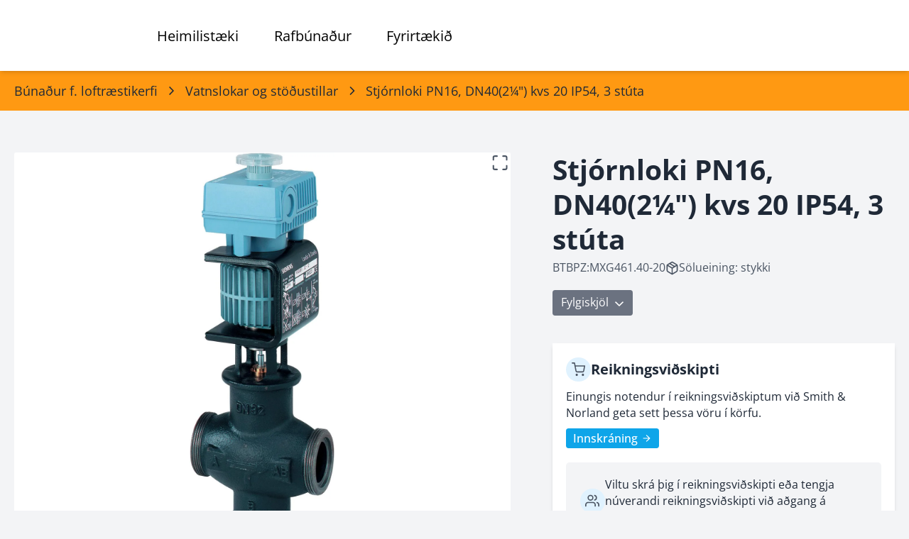

--- FILE ---
content_type: text/css; charset=utf-8
request_url: https://www.sminor.is/_next/static/css/29d75e40ca4eadc4.css
body_size: 3157
content:
.style_placeholder__UeAQh .style_rect__QEJ76{fill:#eee}.style_placeholder__UeAQh .style_text__8obGG{fill:rgba(0,0,0,.33);font-family:sans-serif;font-weight:700}.style_scrollbar-hide__CjVlg{scrollbar-width:none;-ms-overflow-style:none}.style_scrollbar-hide__CjVlg::-webkit-scrollbar{display:none}.style_tokens__yvN3E{position:absolute;top:-1rem;left:-1rem;z-index:var(--sminor--z--product-details-token)}.style_aspect-ratio__IUchx{position:relative}.style_aspect-ratio__IUchx .aspect-child,.style_aspect-ratio__IUchx>iframe,.style_aspect-ratio__IUchx>img,.style_aspect-ratio__IUchx>svg{position:absolute;left:0;top:0;height:100%;width:100%;border-radius:.25rem}.style_aspect-ratio__IUchx.style_contain__5r93N iframe,.style_aspect-ratio__IUchx.style_contain__5r93N img,.style_aspect-ratio__IUchx.style_contain__5r93N svg{-o-object-fit:contain;object-fit:contain}.style_aspect-ratio__IUchx.style_cover__mYXzB iframe,.style_aspect-ratio__IUchx.style_cover__mYXzB img,.style_aspect-ratio__IUchx.style_cover__mYXzB svg{-o-object-fit:cover;object-fit:cover}.style_aspect-ratio-16-9__ykCfY{padding-top:56.25%}.style_aspect-ratio-4-3__63KTi{padding-top:75%}.style_aspect-ratio-1-1__YcTKe{padding-top:100%}.style_videos__t8_bj iframe{max-width:100%}.style_video__SSL7s{max-height:calc(100vh - var(--sminor--header-height-mobile) - 6.4rem)}.style_video__SSL7s .style_container__vGv_P{position:relative;padding-top:56.25%}.style_video__SSL7s .style_container__vGv_P.style_aspect-4-3__ncDdf{padding-top:75%}.style_video__SSL7s .style_container__vGv_P.style_aspect-1-1__adrXa{padding-top:100%}.style_player__w85Jc,.style_video__SSL7s .react-player__preview{position:absolute;top:0;left:0;width:100%;height:100%;max-height:calc(100vh - var(--sminor--header-height-mobile) - 6.4rem)}.style_modal__64mLo.rc-dialog{height:100vh;margin-top:0!important;margin-bottom:0!important}.style_modal__64mLo .rc-dialog-body,.style_modal__64mLo .rc-dialog-content{height:100%}.style_modal__64mLo .style_player__w85Jc{max-height:56.25vw;top:50%;transform:translateY(-50%)}.style_modal-close__2QKas{position:absolute;top:0;right:0}.style_center__FT0p6.rc-dialog{height:100vh;margin-top:0!important;margin-bottom:0!important}.style_center__FT0p6 .rc-dialog-section{position:absolute;left:0;right:0;top:50vh;transform:translateY(-50%)}.style_dropdown__Q7N2A{font-family:inherit}.style_dropdown__Q7N2A .rc-dropdown-menu{min-width:200px;border:none;--tw-shadow:0 10px 15px -3px rgb(0 0 0/0.1),0 4px 6px -4px rgb(0 0 0/0.1);--tw-shadow-colored:0 10px 15px -3px var(--tw-shadow-color),0 4px 6px -4px var(--tw-shadow-color);box-shadow:var(--tw-ring-offset-shadow,0 0 #0000),var(--tw-ring-shadow,0 0 #0000),var(--tw-shadow);opacity:1;transition:opacity .1s ease-in-out;transform:translateZ(0);will-change:transform,opacity}.style_dropdown__Q7N2A .rc-dropdown-hidden .style_rc-dropdown-menu__IxWMm{opacity:0!important}.style_dropdown__Q7N2A .rc-dropdown .style_rc-dropdown-menu__IxWMm{backface-visibility:hidden;transform:translateZ(0)}.style_dropdown__Q7N2A .rc-dropdown.style_rc-dropdown-placement-bottomLeft___mejk .style_rc-dropdown-menu__IxWMm,.style_dropdown__Q7N2A .rc-dropdown.style_rc-dropdown-placement-bottomRight__pCoc1 .style_rc-dropdown-menu__IxWMm{min-width:200px;transform-origin:top}.style_product-details-description__r7gsg{max-width:750px}.style_product-details-description__r7gsg h1,.style_product-details-description__r7gsg h2,.style_product-details-description__r7gsg h3,.style_product-details-description__r7gsg h4,.style_product-details-description__r7gsg h5{font-size:var(--sminor--font-size--medium);font-weight:700;margin:1.5rem 0 .75rem}.style_product-details-description__r7gsg h1:first-of-type,.style_product-details-description__r7gsg h2:first-of-type,.style_product-details-description__r7gsg h3:first-of-type,.style_product-details-description__r7gsg h4:first-of-type,.style_product-details-description__r7gsg h5:first-of-type{margin-top:0}.style_product-details-description__r7gsg ol,.style_product-details-description__r7gsg ul{list-style-position:inside}.style_product-details-description__r7gsg ol li,.style_product-details-description__r7gsg ul li{text-indent:-20px;margin-left:20px}.style_product-details-description__r7gsg ol li p,.style_product-details-description__r7gsg ul li p{display:inline}.style_product-details-description__r7gsg ol,.style_product-details-description__r7gsg p,.style_product-details-description__r7gsg ul{font-size:var(--sminor--font-size--normal);margin-bottom:.5rem}.style_product-details-description__r7gsg p{min-height:2rem}.style_product-details-description__r7gsg a{color:var(--blue);text-decoration:underline}.style_tabs__column__1qiMN{max-width:100%;grid-column:span 12}.style_tabs__f5Vhj .rc-tabs-nav{display:flex;flex:none;position:relative;overflow-x:auto}.style_tabs__f5Vhj .rc-tabs-nav-wrap{position:relative;overflow:hidden;white-space:nowrap;display:flex;flex:auto;transform:translate(0)}.style_tabs__f5Vhj .rc-tabs-nav-wrap-ping-left{order:2}.style_tabs__f5Vhj .rc-tabs-nav-list{border-bottom:3px solid #dbdbdb;display:flex;justify-content:space-between}.style_tabs__f5Vhj .rc-tabs-nav-operations{display:flex}rc-tabs-dropdown-menu-item .style_tabs__f5Vhj .rc-tabs-nav-operations-hidden{position:absolute;visibility:hidden;pointer-events:none}.style_tabs__f5Vhj .rc-tabs-nav-more{display:none;padding-bottom:2rem;background:none;border:none;white-space:nowrap;outline:none;box-shadow:none}.style_tabs__f5Vhj .rc-tabs-ink-bar{display:none}.style_tabs__f5Vhj .rc-tabs-tab{cursor:pointer;position:relative;flex-grow:1;min-width:9.6rem;padding:.8rem;white-space:break-spaces;transition:all .1s ease;font-weight:700}.style_tabs__f5Vhj .rc-tabs-tab:hover{color:#0ea5e9;background-color:rgba(14,165,233,.05)}.style_tabs__f5Vhj .rc-tabs-tab>div{display:flex;justify-content:center}.style_tabs__f5Vhj .rc-tabs-tab-active{--tw-text-opacity:1;color:rgb(14 165 233/var(--tw-text-opacity,1))}.style_tabs__f5Vhj .rc-tabs-tab-active:after{content:"";position:absolute;right:0;bottom:0;left:0;width:100%;border-bottom-width:2px;--tw-border-opacity:1;border-color:rgb(14 165 233/var(--tw-border-opacity,1));margin-bottom:-2px}.style_tabs__f5Vhj .rc-tabs-content{padding-top:2rem;padding-bottom:2rem}.style_tabs__f5Vhj .rc-tabs-dropdown{position:absolute;top:0;background-color:#fefefe;border:1px solid #666;border-radius:3px;max-height:200px;overflow:auto;box-shadow:0 1rem 1rem rgba(0,0,0,.075)}.style_tabs__f5Vhj .rc-tabs-dropdown-hidden{display:none}.style_tabs__f5Vhj .rc-tabs-dropdown-menu{margin:0;padding:0;list-style:none}.style_tabs__f5Vhj .rc-tabs-dropdown-menu-item{padding:4px 8px;cursor:pointer}.style_tabs__f5Vhj .rc-tabs-dropdown-menu-item:hover{background-color:#eee}.style_tabs__f5Vhj .rc-tabs-dropdown-menu-item-disabled{opacity:.3;cursor:not-allowed}.style_nav-overflows__sR41I .rc-tabs-nav-wrap>.rc-tabs-nav-list{width:auto}.style_nav-overflows__sR41I .rc-tabs-nav-operations{visibility:visible;pointer-events:auto;margin:0 .6rem}.style_nav-overflows__sR41I .rc-tabs-nav-operations.rc-tabs-nav-operations-hidden{visibility:visible;pointer-events:auto}.style_nav-overflows__sR41I .rc-tabs-nav-operations>.rc-tabs-nav-more{display:block;visibility:visible!important}@media screen and (min-width:360px)and (max-width:575.98px){.style_in-product-grid-horizontal__A8nxd{flex-direction:column}.style_in-product-grid-horizontal__A8nxd .style_image__qnYhw{height:12rem;width:12rem}@media (min-width:440px){.style_in-product-grid-horizontal__A8nxd .style_image__qnYhw{width:16rem}}@media (min-width:576px){.style_in-product-grid-horizontal__A8nxd .style_image__qnYhw{height:16rem}}.style_in-product-grid-horizontal__A8nxd .style_content-container___O_LY{flex-direction:row;gap:2rem}.style_in-product-grid-horizontal__A8nxd .style_info__JtC5_{display:flex;flex-direction:column;justify-content:center}.style_in-product-grid-horizontal__A8nxd .style_avail-cart__1XgcQ{position:relative;justify-content:flex-start}}@media screen and (min-width:360px)and (max-width:575.98px)and (max-width:379.98px){.style_in-product-grid-horizontal__A8nxd .style_avail-cart__1XgcQ{flex-direction:column;align-items:flex-end;gap:2rem}.style_in-product-grid-horizontal__A8nxd .style_avail-container__RI3WD{order:2}.style_in-product-grid-horizontal__A8nxd .style_cart-container__7705e{order:1}}@media screen and (min-width:360px){.style_horizontal__PIJTH{flex-direction:column}.style_horizontal__PIJTH .style_image__qnYhw{height:12rem;width:12rem}@media (min-width:440px){.style_horizontal__PIJTH .style_image__qnYhw{width:16rem}}@media (min-width:576px){.style_horizontal__PIJTH .style_image__qnYhw{height:16rem}}.style_horizontal__PIJTH .style_content-container___O_LY{flex-direction:row;gap:2rem}.style_horizontal__PIJTH .style_info__JtC5_{display:flex;flex-direction:column;justify-content:center}.style_horizontal__PIJTH .style_avail-cart__1XgcQ{position:relative;justify-content:flex-start}}@media screen and (min-width:360px)and (max-width:379.98px){.style_horizontal__PIJTH .style_avail-cart__1XgcQ{flex-direction:column;align-items:flex-end;gap:2rem}.style_horizontal__PIJTH .style_avail-container__RI3WD{order:2}.style_horizontal__PIJTH .style_cart-container__7705e{order:1}}.style_token-container__pKo7P{display:flex;flex-direction:row;position:absolute;top:-1rem;left:-1rem;z-index:var(--sminor--z--product-card-token)}.style_token-container__pKo7P.style_in-carousel__3ZHXW{top:0;left:0}.style_token-container-right__ISF2y{display:flex;flex-direction:row;position:absolute;top:-1rem;left:-1rem;z-index:var(--sminor--z--product-card-token)}.style_token-container-right__ISF2y.style_in-carousel__3ZHXW{top:0;left:0}.style_token-container-bottom__0TMLZ{display:flex;flex-direction:row;position:absolute;bottom:2rem;left:1rem;z-index:var(--sminor--z--product-card-token)}.style_token-container-bottom__0TMLZ.style_in-carousel__3ZHXW{bottom:2rem;left:1rem}.style_form__7r6Ld input::-webkit-inner-spin-button,.style_form__7r6Ld input::-webkit-outer-spin-button{-webkit-appearance:none;margin:0}.style_form__7r6Ld input[type=number]{-moz-appearance:textfield}.style_header__9I9dC{position:fixed;z-index:var(--sminor--z--header);width:100%;height:calc(1 * var(--sminor--header-height-mobile))}@media (min-width:992px){.style_header__9I9dC{height:calc(1 * var(--sminor--header-height))}}.style_header__9I9dC{transition:height .3s ease,box-shadow .3s ease}.style_header__9I9dC .style_left__5DrHE{--tw-text-opacity:1;color:rgb(0 0 0/var(--tw-text-opacity,1))}.style_header__9I9dC .style_left__5DrHE .style_sminor-logo__llRC5{width:12rem;cursor:pointer}@media (min-width:992px){.style_header__9I9dC .style_left__5DrHE .style_sminor-logo__llRC5{width:14rem}}@media screen and (max-width:300px){.style_header__9I9dC .style_right__uXZQq .style_icon-button__jsXiR{padding-left:1rem!important;padding-right:1rem!important}}@media screen and (max-width:360px){.style_header__9I9dC .style_right__uXZQq .style_icon-button__jsXiR{padding-left:1.5rem;padding-right:1.5rem}}.style_header__9I9dC .style_right__uXZQq .style_icon-button__jsXiR{padding-left:2rem;padding-right:2rem}@media (min-width:576px){.style_header__9I9dC .style_right__uXZQq .style_icon-button__jsXiR{padding-left:3rem;padding-right:3rem}}@media (min-width:768px){.style_header__9I9dC .style_right__uXZQq .style_icon-button__jsXiR{width:var(--sminor--header-height);padding-left:0;padding-right:0}}.style_header__9I9dC.style_has-hero__T7DYO .style_right__uXZQq .style_icon-button__jsXiR{--tw-text-opacity:1;color:rgb(255 255 255/var(--tw-text-opacity,1))}.style_header-scrolled____fYe{height:var(--sminor--header-height-mobile)}.style_header-fill__Z_45Y .style_right__uXZQq .style_icon-button__jsXiR,.style_header-fill__Z_45Y.style_has-hero__T7DYO .style_right__uXZQq .style_icon-button__jsXiR{--tw-text-opacity:1;color:rgb(0 0 0/var(--tw-text-opacity,1))}.style_header-fill__Z_45Y{--tw-bg-opacity:1;background-color:rgb(255 255 255/var(--tw-bg-opacity,1));--tw-shadow:0 4px 6px -1px rgb(0 0 0/0.1),0 2px 4px -2px rgb(0 0 0/0.1);--tw-shadow-colored:0 4px 6px -1px var(--tw-shadow-color),0 2px 4px -2px var(--tw-shadow-color);box-shadow:var(--tw-ring-offset-shadow,0 0 #0000),var(--tw-ring-shadow,0 0 #0000),var(--tw-shadow)}.style_header__9I9dC .style_icon-button__jsXiR:not(.style_show-search-popover__e_wD4){animation:style_staticToRelative__ZoWFe 0s;animation-delay:.2s;animation-fill-mode:forwards}.style_header__9I9dC .style_icon-button__jsXiR:not(.style_show-search-popover__e_wD4):hover:after{content:"";position:absolute;right:0;bottom:0;left:0;height:2px;--tw-bg-opacity:1;background-color:rgb(96 165 250/var(--tw-bg-opacity,1))}@keyframes style_staticToRelative__ZoWFe{0%{position:static}to{position:relative}}.dark .style_header-fill__Z_45Y{--tw-bg-opacity:1;background-color:rgb(55 65 81/var(--tw-bg-opacity,1))}.dark .style_header-fill__Z_45Y .style_right__uXZQq .style_icon-button__jsXiR{--tw-text-opacity:1;color:rgb(255 255 255/var(--tw-text-opacity,1))}.style_user-icon-logged-in__d46pf svg path{fill:green}.style_transparent__rbXoE:not(.style_header-scrolled____fYe) .style_right__uXZQq .style_icon-button__jsXiR{--tw-text-opacity:1;color:rgb(255 255 255/var(--tw-text-opacity,1))}.style_info-banner__kO2cq{top:calc(1 * var(--sminor--header-height-mobile))}@media (min-width:992px){.style_info-banner__kO2cq{top:calc(1 * var(--sminor--header-height))}}.style_info-banner__kO2cq{z-index:var(--sminor--z--info-banner);min-height:var(--sminor--info-banner-min-height)}.style_info-banner__kO2cq p{margin-bottom:0}.style_voruflokkar__Iv4kt{display:grid;grid-template-columns:repeat(auto-fill,minmax(24rem,1fr));justify-content:center;align-items:flex-start}.style_flokkur__RFkPC{padding:.6rem;height:100%;border-radius:.32rem;--tw-shadow:0 1px 3px 0 rgb(0 0 0/0.1),0 1px 2px -1px rgb(0 0 0/0.1);--tw-shadow-colored:0 1px 3px 0 var(--tw-shadow-color),0 1px 2px -1px var(--tw-shadow-color);transition-property:box-shadow;transition-timing-function:cubic-bezier(.4,0,.2,1);transition-duration:.15s}.style_flokkur__RFkPC,.style_flokkur__RFkPC:hover{box-shadow:var(--tw-ring-offset-shadow,0 0 #0000),var(--tw-ring-shadow,0 0 #0000),var(--tw-shadow)}.style_flokkur__RFkPC:hover{--tw-shadow:0 10px 15px -3px rgb(0 0 0/0.1),0 4px 6px -4px rgb(0 0 0/0.1);--tw-shadow-colored:0 10px 15px -3px var(--tw-shadow-color),0 4px 6px -4px var(--tw-shadow-color)}.style_mynd__vxmRh{height:7rem}.style_mynd__vxmRh img{width:100%;height:100%;-o-object-fit:contain;object-fit:contain}.style_nav__Y6wA0{max-height:calc(100vh - var(--sminor--header-height-mobile))}@media (min-width:992px){.style_nav__Y6wA0{max-height:calc(100vh - var(--sminor--header-height))}}.style_item__UGTow.style_visible__D4f8a .style_title__jkd9X:after,.style_item__UGTow:hover .style_title__jkd9X:after{content:"";position:absolute;right:0;bottom:0;left:0;height:2px;--tw-bg-opacity:1;background-color:rgb(96 165 250/var(--tw-bg-opacity,1))}.style_grid-container__Ao0KG{max-height:calc(100vh - var(--sminor--header-height-mobile) - 140px)}@media (min-width:992px){.style_grid-container__Ao0KG{max-height:calc(100vh - var(--sminor--header-height) - 140px)}}.style_grid-container__Ao0KG{overflow:auto}.search-item-product_sku__lgWNt b{--tw-text-opacity:1;color:rgb(75 85 99/var(--tw-text-opacity,1))}.style_dropdown__0Agj_ li{padding:0!important}.style_dropdown__0Agj_ li>*{padding:7px 10px}.style_footer__DCxEh .style_sminor-logo__Jlr43{width:12rem;cursor:pointer}@media (min-width:992px){.style_footer__DCxEh .style_sminor-logo__Jlr43{width:14rem}}.style_footer__DCxEh ul{padding-left:0!important}

--- FILE ---
content_type: application/javascript; charset=utf-8
request_url: https://www.sminor.is/_next/static/chunks/6749-486af7d909425276.js
body_size: 20645
content:
!function(){try{var e="undefined"!=typeof window?window:"undefined"!=typeof global?global:"undefined"!=typeof globalThis?globalThis:"undefined"!=typeof self?self:{},t=(new e.Error).stack;t&&(e._sentryDebugIds=e._sentryDebugIds||{},e._sentryDebugIds[t]="41a49642-831d-491e-b79e-ac77eaff09a5",e._sentryDebugIdIdentifier="sentry-dbid-41a49642-831d-491e-b79e-ac77eaff09a5")}catch(e){}}(),(self.webpackChunk_N_E=self.webpackChunk_N_E||[]).push([[6749],{2989:e=>{e.exports={voruflokkar:"style_voruflokkar__Iv4kt",flokkur:"style_flokkur__RFkPC",mynd:"style_mynd__vxmRh"}},7949:(e,t,l)=>{"use strict";l.d(t,{C:()=>c});var r=l(73489),a=l(32988),n=l.n(a),s=l(51673),i=l(29039);let o=e=>{let{attributesCount:t,isBirgir:l=!1,maxResults:a=null,inPopover:o=!1}=e,c=l?"birgir":"category",d=t.find(e=>e.field_name===c);if(!d)return null;let u=0,h=!o&&l;return(0,r.jsxs)("div",{children:[(0,r.jsx)("div",{className:"font-medium",children:l?"Birgjar":"V\xf6ruflokkar"}),d.counts.map((e,t)=>{let[c,d]=e.value.split("<>"),[m,g]=e.highlighted.split("<>"),f=l?c:m;if(0===c.length||a&&t>=a||o&&u>=5)return null;u++;let x=e.count;return(0,r.jsxs)(s.x,{className:n()("mb-2 flex flex-col border-b pb-2 hover:text-blue-500",{"text-small leading-tight md:text-normal":o}),href:l?"/vorur/birgir/".concat(d):"/vorur/flokkur/".concat(d),disablePrefetch:!0,ignoreInternal:i.y.IS_MINAR_SIDUR,children:[(0,r.jsx)("div",{className:n()("mb-1",{"font-bold":h,"font-medium":!h}),dangerouslySetInnerHTML:{__html:f}}),(0,r.jsxs)("div",{className:"text-small text-gray-600 dark:text-gray-200",children:["Leitarni\xf0ursta\xf0an skila\xf0i ",x," ",1===x?"v\xf6ru":"v\xf6rum"]})]},t)})]})},c=e=>{let{itemType:t,attributesCount:l,maxResults:a=null,inPopover:n=!1}=e;if(!l)return null;switch(t){case"category":return(0,r.jsx)(o,{attributesCount:l,maxResults:a,inPopover:n});case"birgir":return(0,r.jsx)(o,{attributesCount:l,maxResults:a,inPopover:n,isBirgir:!0})}return null}},8679:(e,t,l)=>{"use strict";l.d(t,{E:()=>o});var r=l(73489),a=l(50123),n=l.n(a),s=l(58791),i=l(29039);let o=e=>{let{href:t,anchorProps:l={},isMinarSidurLink:a=!1,children:o}=e;if(i.y.IS_MINAR_SIDUR&&!a)return(0,r.jsx)("a",{href:t,...l,children:o});let c=a&&!i.y.IS_MINAR_SIDUR?"".concat(s.B.MINAR_SIDUR).concat(t):t;return(0,r.jsx)(n(),{href:c,prefetch:!1,...l,children:o})}},9866:()=>{},12046:(e,t,l)=>{"use strict";l.d(t,{g:()=>r});var r=function(e){return e.ArticlePage="cms.ArticlePage",e.ArticlePageIndex="cms.ArticlePageIndex",e.BasicPage="cms.BasicPage",e.BasicPageIndex="cms.BasicPageIndex",e.BlogPage="cms.BlogPage",e.BlogPageIndex="cms.BlogPageIndex",e.HomePage="cms.HomePage",e}({})},12447:(e,t,l)=>{"use strict";l.d(t,{A:()=>s});var r,a=l(19682);function n(){return(n=Object.assign?Object.assign.bind():function(e){for(var t=1;t<arguments.length;t++){var l=arguments[t];for(var r in l)({}).hasOwnProperty.call(l,r)&&(e[r]=l[r])}return e}).apply(null,arguments)}let s=function(e){return a.createElement("svg",n({xmlns:"http://www.w3.org/2000/svg",fill:"none",stroke:"currentColor",strokeLinecap:"round",strokeLinejoin:"round",strokeWidth:2,className:"chevron-right_svg__feather chevron-right_svg__feather-chevron-right",viewBox:"0 0 24 24"},e),r||(r=a.createElement("path",{d:"m9 18 6-6-6-6"})))}},15422:e=>{e.exports={"aspect-ratio":"style_aspect-ratio__IUchx",contain:"style_contain__5r93N",cover:"style_cover__mYXzB","aspect-ratio-16-9":"style_aspect-ratio-16-9__ykCfY","aspect-ratio-4-3":"style_aspect-ratio-4-3__63KTi","aspect-ratio-1-1":"style_aspect-ratio-1-1__YcTKe"}},17304:(e,t,l)=>{"use strict";l.d(t,{A:()=>o});var r,a,n,s=l(19682);function i(){return(i=Object.assign?Object.assign.bind():function(e){for(var t=1;t<arguments.length;t++){var l=arguments[t];for(var r in l)({}).hasOwnProperty.call(l,r)&&(e[r]=l[r])}return e}).apply(null,arguments)}let o=function(e){return s.createElement("svg",i({xmlns:"http://www.w3.org/2000/svg",fill:"none",stroke:"currentColor",strokeLinecap:"round",strokeLinejoin:"round",strokeWidth:2,className:"shopping-cart_svg__feather shopping-cart_svg__feather-shopping-cart",viewBox:"0 0 24 24"},e),r||(r=s.createElement("circle",{cx:9,cy:21,r:1})),a||(a=s.createElement("circle",{cx:20,cy:21,r:1})),n||(n=s.createElement("path",{d:"M1 1h4l2.68 13.39a2 2 0 0 0 2 1.61h9.72a2 2 0 0 0 2-1.61L23 6H6"})))}},19029:(e,t,l)=>{"use strict";l.d(t,{y:()=>i});var r=l(73489),a=l(32988),n=l.n(a),s=l(598);let i=e=>{let{className:t}=e;(null==t?void 0:t.length)>0&&t.split(" ").find(e=>e.startsWith("text-"));let l=(0,s.t)(t);return(0,r.jsxs)("svg",{className:n()(t,"sn-spinner animate-spin",{"text-sky-500":!l.hasTextColor,"h-full":!l.hasHeight,"w-full":!l.hasWidth}),xmlns:"http://www.w3.org/2000/svg",fill:"none",viewBox:"0 0 24 24",children:[(0,r.jsx)("circle",{className:"opacity-25",cx:"12",cy:"12",r:"10",stroke:"currentColor",strokeWidth:"4"}),(0,r.jsx)("path",{className:"opacity-75",fill:"currentColor",d:"M4 12a8 8 0 018-8V0C5.373 0 0 5.373 0 12h4zm2 5.291A7.962 7.962 0 014 12H0c0 3.042 1.135 5.824 3 7.938l3-2.647z"})]})}},19152:(e,t,l)=>{"use strict";l.d(t,{q:()=>r,z:()=>a});let r=e=>{if(!e)return null;if("/"===e[0])return e;let t=new URL(e);return"".concat(t.pathname).concat(t.search)},a=e=>{if(!e)return"";let t=new URL(e);return t.search="",t.href}},19328:e=>{e.exports={header:"style_header__9I9dC",left:"style_left__5DrHE","sminor-logo":"style_sminor-logo__llRC5",right:"style_right__uXZQq","icon-button":"style_icon-button__jsXiR","has-hero":"style_has-hero__T7DYO","header-scrolled":"style_header-scrolled____fYe","header-fill":"style_header-fill__Z_45Y","show-search-popover":"style_show-search-popover__e_wD4",staticToRelative:"style_staticToRelative__ZoWFe","user-icon-logged-in":"style_user-icon-logged-in__d46pf",transparent:"style_transparent__rbXoE"}},20363:e=>{e.exports={tabs__column:"style_tabs__column__1qiMN",tabs:"style_tabs__f5Vhj","nav-overflows":"style_nav-overflows__sR41I"}},23339:()=>{},31645:(e,t,l)=>{"use strict";l.d(t,{$:()=>s,jw:()=>n,qQ:()=>i,ub:()=>r});let r=e=>{let{str:t,noWords:l,suffix:r=""}=e;if(!t)return t;let a=t.split(" ").splice(0,l).join(" ");return a.length<t.length&&(a+=r),a},a=/[\s#]/g,n=e=>{let t=e.toLowerCase();return(t=(t=(t=(t=t.normalize("NFD").replace(/[\u0300-\u036f]/g,"")).replace(/ð/g,"d")).replace(/þ/g,"th")).replace(/æ/g,"ae")).replace(a,"-")},s=/^(\d{7})|(\d{3}-\d{4})$/,i=/^(\d{10})|(\d{6}-\d{4})$/},35467:(e,t,l)=>{"use strict";l.d(t,{C:()=>g});var r=l(73489),a=l(32988),n=l.n(a),s=l(14955),i=l(55929),o=l(75306),c=l(51673),d=l(19029),u=l(15314),h=l(12482);l(95099);let m=(e,t,l,r)=>{var a,n,s,i;return(0,h.I)({queryKey:["GetBirgjar",t,(null==e?void 0:e.user)||null],queryFn:(a=e,n="\n    query GetBirgjar($hlid: String!, $nafnEdaLysing: String!) {\n  birgjar(hlid: $hlid, nafnEdaLysing: $nafnEdaLysing) {\n    edges {\n      node {\n        id\n        hlid\n        name\n        description\n        url\n        absurl\n        synaVorur\n        backgroundImage {\n          url\n        }\n      }\n    }\n  }\n}\n    ",s=t,i=r,async()=>a.request({document:n,variables:s,requestHeaders:i})),...l})};m.getKey=(e,t)=>["GetBirgjar",t,(null==e?void 0:e.user)||null];let g=e=>{var t,l;let{hlid:a,nafnEdaLysing:h,onItemClick:g,inHeader:f}=e,x=(0,u.t)(),p={hlid:a,nafnEdaLysing:h},{data:v,error:y,isLoading:_}=m(x,p);return _?(0,r.jsx)("div",{children:(0,r.jsx)(d.y,{className:"mx-auto w-12"})}):y?(0,r.jsx)(i.$,{error:y,logData:{variables:p},code:"BirgjarList"}):f?(0,r.jsx)("div",{className:"grid grid-cols-6 gap-12",children:null==v||null==(l=v.birgjar)?void 0:l.edges.map((e,t)=>{let{node:{absurl:l,backgroundImage:a,name:s,synaVorur:i}}=e,d=n()({"flex flex-col rounded bg-white shadow transition-shadow hover:shadow-lg dark:bg-gray-700":!0});if(i)return(0,r.jsx)("div",{onClick:g,children:(0,r.jsx)(c.x,{href:l||null,className:d,disablePrefetch:!0,children:(0,r.jsx)(o._,{className:"mx-auto h-24 max-w-full object-contain",src:(null==a?void 0:a.url)||null,alt:s,cloudfront:"120x120",placeholderInDev:!0})})},t)})}):(0,r.jsx)("div",{className:"grid grid-cols-1 gap-12 sm:grid-cols-2 lg:grid-cols-3",children:null==v||null==(t=v.birgjar)?void 0:t.edges.map((e,t)=>{let{node:{absurl:l,backgroundImage:a,hlid:i,name:c,description:d,synaVorur:u,url:h}}=e,m="px-6 py-4",g=n()("flex flex-col rounded border-4 bg-white shadow transition-shadow hover:shadow-lg dark:bg-gray-700",{"border-blue-300":"heim"===i,"border-red-300":"raf"===i}),f=(0,r.jsxs)("div",{className:n()(m,"flex-grow"),children:[(0,r.jsx)("div",{className:"flex h-64",children:(0,r.jsx)(o._,{className:"m-auto max-h-full object-contain",src:(null==a?void 0:a.url)||null,alt:c,cloudfront:"255x255",placeholderInDev:!0})}),(0,r.jsx)("div",{className:"mt-4 font-bold",children:c}),d&&(0,r.jsx)("div",{className:"text-base mt-4 text-gray-700 dark:text-gray-300",children:d})]}),x=(0,r.jsxs)("div",{className:n()(m,"flex justify-center px-4"),children:[u&&(0,r.jsx)(s.$,{href:l||null,className:"mr-8 w-1/2 text-center",type:"secondary",size:"small",outline:!0,children:"Sko\xf0a v\xf6rur"}),(0,r.jsx)(s.$,{href:h,newTab:!0,className:"w-1/2 text-center",type:"secondary",size:"small",outline:!0,children:"Vefs\xed\xf0a"})]});return(0,r.jsxs)("div",{className:g,children:[f,x]},t)})})}},38773:(e,t,l)=>{"use strict";l.d(t,{Q:()=>r});let r=function(e){let t=arguments.length>1&&void 0!==arguments[1]&&arguments[1],l=!(arguments.length>2)||void 0===arguments[2]||arguments[2];if(e){t&&(e*=1.24);let r=Math.round(e).toLocaleString("is-IS").replace(/,/g,".");return l&&(r+=" kr."),r}return"0 kr."}},40963:(e,t,l)=>{"use strict";l.d(t,{M:()=>d});var r=l(95099),a=l(98354),n=l(12803),s=l(29039);let i=!!s.y.TYPESENSE_HOST,o=new a.Ay.Client({apiKey:s.y.TYPESENSE_API_KEY,nodes:s.y.TYPESENSE_URL?[{url:s.y.TYPESENSE_URL}]:[{host:i?s.y.TYPESENSE_HOST:"localhost",port:i?443:8108,protocol:i?"https":"http"}],connectionTimeoutSeconds:10}),c=async e=>{let{q:t,perPage:l=10,page:r=1}=e;try{if(!t)return null;let e=await o.multiSearch.perform({searches:[{collection:"products",...u({q:t,perPage:l,page:r})},{collection:"wagtail",...h({q:t,perPage:l,page:r})}]});return{product:e.results[0],wagtail:e.results[1]}}catch(e){throw e.response.data}},d=(e,t)=>(0,r.q)({queryKey:[n.yu.SEARCH_PRODUCTS,e],queryFn:t=>{let{pageParam:l=1}=t;return c({...e,page:l})},initialPageParam:1,...t}),u=e=>{let{q:t,perPage:l,page:r}=e;return{q:t,per_page:l,page:r,use_cache:s.y.TYPESENSE_USE_CACHE,query_by:"name,sku_suffixes,category,slug,birgir",num_typos:"1,0,2,1,1",sort_by:"_text_match:desc,serpontun:asc",facet_by:"category,birgir",max_facet_values:20,facet_query:"category:".concat(t),prefix:!0,infix:"fallback,off,fallback,fallback,off",exhaustive_search:!0,text_match_type:"max_weight",prioritize_exact_match:!0,highlight_fields:"name,sku_suffixes,category",highlight_start_tag:"<b>",highlight_end_tag:"</b>",enable_highlight_v1:!1}},h=e=>{let{q:t,perPage:l,page:r}=e;return{q:t,per_page:l,page:r,use_cache:s.y.TYPESENSE_USE_CACHE,query_by:"title,search_description",sort_by:"_text_match:desc"}}},45152:e=>{e.exports={"grid-container":"style_grid-container__Ao0KG"}},46186:(e,t,l)=>{"use strict";l.d(t,{A:()=>s});var r,a=l(19682);function n(){return(n=Object.assign?Object.assign.bind():function(e){for(var t=1;t<arguments.length;t++){var l=arguments[t];for(var r in l)({}).hasOwnProperty.call(l,r)&&(e[r]=l[r])}return e}).apply(null,arguments)}let s=function(e){return a.createElement("svg",n({xmlns:"http://www.w3.org/2000/svg",fill:"none",stroke:"currentColor",strokeLinecap:"round",strokeLinejoin:"round",strokeWidth:2,className:"menu_svg__feather menu_svg__feather-menu",viewBox:"0 0 24 24"},e),r||(r=a.createElement("path",{d:"M3 12h18M3 6h18M3 18h18"})))}},53355:(e,t,l)=>{"use strict";l.d(t,{Y:()=>ez});var r,a,n,s,i,o,c=l(73489),d=l(19682),u=l(48574),h=l.n(u),m=l(94445),g=l(50123),f=l.n(g),x=l(32988),p=l.n(x),v=l(14955),y=l(51673),_=l(70074),b=l(27004),j=l(58791);function w(){return(w=Object.assign?Object.assign.bind():function(e){for(var t=1;t<arguments.length;t++){var l=arguments[t];for(var r in l)({}).hasOwnProperty.call(l,r)&&(e[r]=l[r])}return e}).apply(null,arguments)}let k=function(e){return d.createElement("svg",w({xmlns:"http://www.w3.org/2000/svg",fill:"none",stroke:"currentColor",strokeLinecap:"round",strokeLinejoin:"round",strokeWidth:2,className:"facebook_svg__feather facebook_svg__feather-facebook",viewBox:"0 0 24 24"},e),r||(r=d.createElement("path",{d:"M18 2h-3a5 5 0 0 0-5 5v3H7v4h3v8h4v-8h3l1-4h-4V7a1 1 0 0 1 1-1h3z"})))};function N(){return(N=Object.assign?Object.assign.bind():function(e){for(var t=1;t<arguments.length;t++){var l=arguments[t];for(var r in l)({}).hasOwnProperty.call(l,r)&&(e[r]=l[r])}return e}).apply(null,arguments)}let I=function(e){return d.createElement("svg",N({xmlns:"http://www.w3.org/2000/svg",fill:"none",stroke:"currentColor",strokeLinecap:"round",strokeLinejoin:"round",strokeWidth:2,className:"instagram_svg__feather instagram_svg__feather-instagram",viewBox:"0 0 24 24"},e),a||(a=d.createElement("rect",{width:20,height:20,x:2,y:2,rx:5,ry:5})),n||(n=d.createElement("path",{d:"M16 11.37A4 4 0 1 1 12.63 8 4 4 0 0 1 16 11.37M17.5 6.5h.01"})))};var E=l(95887);function S(){return(S=Object.assign?Object.assign.bind():function(e){for(var t=1;t<arguments.length;t++){var l=arguments[t];for(var r in l)({}).hasOwnProperty.call(l,r)&&(e[r]=l[r])}return e}).apply(null,arguments)}let C=function(e){return d.createElement("svg",S({xmlns:"http://www.w3.org/2000/svg",fill:"none",stroke:"currentColor",strokeLinecap:"round",strokeLinejoin:"round",strokeWidth:2,className:"youtube_svg__feather youtube_svg__feather-youtube",viewBox:"0 0 24 24"},e),s||(s=d.createElement("path",{d:"M22.54 6.42a2.78 2.78 0 0 0-1.94-2C18.88 4 12 4 12 4s-6.88 0-8.6.46a2.78 2.78 0 0 0-1.94 2A29 29 0 0 0 1 11.75a29 29 0 0 0 .46 5.33A2.78 2.78 0 0 0 3.4 19c1.72.46 8.6.46 8.6.46s6.88 0 8.6-.46a2.78 2.78 0 0 0 1.94-2 29 29 0 0 0 .46-5.25 29 29 0 0 0-.46-5.33"})),i||(i=d.createElement("path",{d:"m9.75 15.02 5.75-3.27-5.75-3.27z"})))};function A(){return(A=Object.assign?Object.assign.bind():function(e){for(var t=1;t<arguments.length;t++){var l=arguments[t];for(var r in l)({}).hasOwnProperty.call(l,r)&&(e[r]=l[r])}return e}).apply(null,arguments)}let P=function(e){return d.createElement("svg",A({xmlns:"http://www.w3.org/2000/svg",viewBox:"0 0 1024 341"},e),o||(o=d.createElement("path",{fill:"currentColor",d:"M45.5 4c-10.6 2.3-16.2 4.2-23 8.1C6.6 21.1-1.1 35.8.3 54.4c.8 10.9 3.9 18 11.1 25.2 7.6 7.5 16 11.7 35.1 17.5 7.7 2.3 15.8 5 18.1 5.9 9.5 4.1 14.5 11.7 12.4 18.9-1.2 4.3-2.5 5.8-7.4 8.4-3.4 1.7-6.3 2.2-17.1 2.5-17.5.5-29.5-1.9-46.1-9.4-1.3-.6-5 33.5-3.7 34.6 2.8 2.4 23 5.7 40.2 6.6 34.7 1.8 61.2-6.9 72.3-23.8 4.9-7.4 6.8-13.8 7.5-24.4 1-15.3-2.6-25.2-12.3-34.5-7-6.5-16.2-10.8-35.9-16.4-23.4-6.7-28.7-10-28.7-18 0-4.8 2.6-8.4 8.3-11.3 9-4.5 33.1-4 48.7 1.1l7.7 2.2c.6 0 1.5-5.7 2.2-13 1.8-20.1 1.9-19-2.4-20.3C95.1 1.7 61.9.6 45.5 4m705.7 3.5c-9.2 2-16.5 5.7-22.7 11.6-7.5 7.1-9.8 13.3-9.3 25 .5 10.7 3.6 17.5 11.4 25.6 3 3.1 5.3 5.7 5.2 5.8-.2.1-2.6 1.4-5.4 2.9-17 9.1-25.6 25.9-22.7 44.6 2.9 18.8 16.8 32.2 38.8 37.6 10.2 2.5 29.4 2.3 40.7-.4 8.7-2.1 17.1-5.7 21.6-9.3 3-2.3 4-1.8 8.2 4.1l3.5 5h43.8l-1.9-2.3-11-12.2-11.1-12.5c-1.3-1.3-2.3-2.7-2.3-3s2.3-3.2 5.1-6.5c8.6-10.2 16.1-28.4 17.1-41.5l.3-3.5-17.5-.3-17.6-.2-1.1 6.4c-1.1 6.3-4.6 15.2-7.5 18.9-1.3 1.7-2 1.3-9.8-6.1l-12.9-11.8-4.3-4 8.9-5.7c10.2-6.4 17.5-13.6 20.6-20.5 3.4-7.3 3.1-19.8-.6-27.4-4.9-10-15.6-17.2-30.3-20.3-8.6-1.8-28.7-1.8-37.2 0m27.4 25.1c6.6 3.2 9.1 9.7 6.5 16.7-1.3 3.3-7.3 9-12.9 12.3l-4.4 2.6-5.4-5.3c-8.2-8.1-10.3-14.4-6.9-20.9 3.2-6.2 15.4-9 23.1-5.4m-4 78.6c9 8.9 16.4 16.5 16.4 16.8 0 .4-2.8 2.2-6.2 4-5.1 2.7-7.7 3.4-13.9 3.8-6.7.4-8.4.1-13-2.1-9.5-4.4-13.3-9.7-13.3-18.7 0-7 3-13 8.6-17 2.2-1.7 4.3-3 4.6-3 .2 0 7.8 7.3 16.8 16.2M135 84v76h40.3l-.5-56.5v-56c.5.4 7.9 22.8 14.7 44.5l12.6 39.2 9.3 28.8h37.5l37.6-113.5.5 113.5h40l-.2-75.8-.3-75.7-30.7-.3-30.6-.2L249 56.7l-17 49.6c-.4.5-1.3-.6-1.8-2.5L199.3 8.5l-32.1-.3L135 8zm212 0v76h40V8h-40zm50-60.5V39h37v121h41V39h18.5c11.6 0 18.5-.4 18.5-1l.1-14.5L512 9c0-.7-19.9-1-57.5-1H397zM523 84v76h40V95h48v65h41l-.2-75.8-.3-75.7-20.2-.3L611 8v58h-48V8h-40zM5 258.5V336h38.2l-.7-51.8-.6-51.7 2 3.5c1.1 1.9 13.2 25.1 26.8 51.5l24.8 48 25.8.3 25.7.2V181h-38l.5 51.7.6 51.8-7.3-13.7c-4-7.5-15.8-30.8-26.3-51.7l-19-38.1H5zm217.5-74.3c-9.3 1-23.7 5.6-31.5 10-6.8 3.9-18.7 15.6-22.5 22.2-6.9 11.9-10.6 27-10.6 44.1-.1 24.6 5.5 41.6 18.3 55.9 10.6 11.9 27.7 20.1 47.3 22.7 11.8 1.5 31.5.6 42.4-2.1 22.4-5.5 40.1-19.9 47.8-39.1 5.5-13.6 7.8-30.3 6.3-45.8-2-21.3-7.9-35.2-19.9-47.2-8.8-8.8-15.2-12.6-27.6-16.8-14-4.6-31.5-6-50-3.9m28.3 29.3c3.4 1.1 6.9 3.2 10.6 6.6 9.7 8.8 13.6 20.1 13.6 39.3.1 23-7 38.5-20.8 45.3-5 2.5-6.8 2.8-15.2 2.8s-10.2-.3-15.2-2.8c-13.9-6.8-20.8-21.8-20.8-45.2-.1-13.3 2.1-23.5 6.5-31.1 3.5-6 11.9-13.1 17.4-14.8 6.1-1.9 17.5-2 23.9-.1M329 260v76h40v-60h6.4c10 0 12.6.9 17.6 5.9 5.5 5.5 8.5 12.4 16.1 36.8l5.4 17.3h21.3c11.6 0 21.2-.2 21.2-.4 0-.5-10.5-29.7-17.1-47.5-2.7-7.3-5.8-15-6.9-17.1-1.9-3.7-7.2-9-9.1-9-2 0-.7-1.8 1.8-2.5 8.4-2.1 17.9-11.1 21.4-20.4 2.9-7.6 3.2-22.3.6-29.9-2.6-7.2-10.2-15.3-18-19.1-11.4-5.5-17.4-6.1-61.2-6.1H329zm72.2-44.7c5.1 2.2 7.8 6.8 7.8 13.5 0 13-8.4 18.2-29.7 18.2H369v-34.3l14.3.5c9.9.3 15.3 1 17.9 2.1M724 260v76h37.3l-.7-51.2-.2-50.7c.4.4 4.3 7.8 18.8 35.9l20.8 40.2 13.3 25.8H864V184h-37.5l.6 101.5-25.8-50.8-25.7-50.7H724zm-263 1v76h135.8l3.2-8.3 5.8-15.9 2.7-7.8h57l5.6 15.7 5.6 15.8 22.3.3c20.9.2 22.2.1 21.7-1.5-.4-1.5-39.1-102.1-53.7-139.6l-4.1-10.7h-49.6l-8.5 22.2-24.4 64.2c-12 31.7-16 41.2-16.2 38.8l-.3-3.2h-60.6c-.5 0-1-27.3-1.3-60.7l-.5-60.8-20.2-.3-20.3-.2zm185.8-16.9 8.9 28.4-18 .3c-9.9.1-18.2 0-18.5-.3s3.7-13.3 8.8-29l9.7-28.1c.1.1 4.3 13 9.1 28.7M878 261.5V337l30.2.1c37.9.2 40.3.1 51.3-1.6C979 332.4 993 326 1004 315c11.7-11.6 16.8-23.4 19.1-43.4.9-8 .9-13.1 0-21.5-2.1-19.6-7.4-32.4-17.7-42.6-7.5-7.5-14.8-11.9-26-15.6-14.6-4.9-23.2-5.6-64.1-5.8L878 186zm66.2-46.5c15 2.2 25.5 8.8 31.6 19.8 5.6 10.2 7.1 25.2 4.2 39.7-2.5 12-12 23.1-23.4 27.4-6.6 2.5-21.4 4.4-30.6 3.9l-6.5-.3-.3-44.5.3-45.8c.5-1.5 14.8-1.6 24.7-.2"})))};var L=l(29039),R=l(598);let T=(e,t,l)=>"".concat(e,"-").concat(t,"-").concat(l),B=e=>{let{menu:t,onItemClick:l}=e,{items:r}=t;return(0,c.jsx)("div",{className:p()("grid grid-cols-4 gap-16"),children:null==r?void 0:r.map((e,t)=>{let{name:r,level:a}=e;return(0,c.jsx)("ul",{children:(0,c.jsx)(M,{menuItem:e,menuLocation:"header",withRoot:!0,onItemClick:l},T(r,a,t))},t)})})},M=e=>{let{className:t,rootClassName:l,linkClassName:r,menuItem:a,menuLocation:n,withRoot:s=!1,onItemClick:i}=e,{name:o,url:d,children:u,location:h}=a;return"header_and_footer"!==h&&h!==n?null:(0,c.jsxs)("li",{className:p()(t,"flex flex-col"),children:[s&&!d&&(0,c.jsx)("div",{className:p()(l,"font-bold leading-loose"),children:o}),s&&d&&(0,c.jsx)(y.x,{className:p()(l,"block font-bold leading-loose"),href:d,onClick:i,disablePrefetch:!0,ignoreInternal:L.y.IS_MINAR_SIDUR,children:o}),(0,c.jsx)("ul",{className:"mb-0",children:null==u?void 0:u.map((e,t)=>{let{name:l,level:a,url:s,location:o}=e;if("header_and_footer"!==o&&o!==n)return null;let d=(0,R.t)(r);return(0,c.jsxs)("li",{children:[(0,c.jsx)("span",{onClick:i,children:(0,c.jsx)(y.x,{className:p()(r,"dark:text-gray-100","inline-block py-[2.6px]",{"hover:text-blue-500":s,"cursor-pointer":s,"text-small":!d.hasTextSize,"text-gray-600":!d.hasTextColor,"leading-relaxed":!d.hasLeading}),href:s,disablePrefetch:!0,ignoreInternal:L.y.IS_MINAR_SIDUR,children:l})}),e.children.length>0&&(0,c.jsx)("ul",{className:"mb-0",children:(0,c.jsx)(M,{className:"pl-12",linkClassName:r,menuItem:e,menuLocation:o,onItemClick:i})})]},T(l,a,t))})})]})};var O=l(88922),H=l.n(O);let D=()=>{let e=(0,b.on)(e=>e.fyrirtaekid),t=(0,b.on)(e=>e.globalSettings),l="flex items-center last:mb-0";return e&&t?(0,c.jsxs)("footer",{className:p()(H().footer,"bg-gray-800 dark:bg-zinc-600"),children:[(0,c.jsx)("div",{className:"border-b border-gray-400 py-14",children:(0,c.jsx)(U,{liSharedClass:l})}),(0,c.jsx)("div",{className:"py-14",children:(0,c.jsx)("div",{className:"container",children:(0,c.jsxs)("div",{className:"grid grid-cols-1 gap-8 lg:grid-cols-2 lg:gap-32",children:[(0,c.jsxs)("div",{className:"grid grid-cols-1 gap-8 sm:grid-cols-2",children:[(0,c.jsxs)("div",{className:"col-span-1",children:[(0,c.jsx)(z,{liSharedClass:l}),(0,c.jsx)(V,{youtube:t.youtube,facebook:t.facebook,instagram:t.instagram})]}),(0,c.jsxs)("div",{className:"col-span-1",children:[!!t.alert_afgr&&(0,c.jsx)("div",{className:"mb-8",children:(0,c.jsx)(f(),{href:j.B.AFGREIDSLUTIMAR,children:(0,c.jsx)("span",{className:"cursor-pointer text-white underline",children:"Ath.: Sj\xe1 breytta afgrei\xf0slut\xedma"})})}),(0,c.jsx)(Y,{liSharedClass:l,globalSettings:t})]})]}),(0,c.jsx)("div",{className:"col-span-1 grid grid-cols-1 gap-4 sm:grid-cols-2",children:(0,c.jsx)(q,{items:null==e?void 0:e.items})})]})})})]}):null},U=e=>{let{liSharedClass:t}=e;return(0,c.jsx)("div",{className:"container",children:(0,c.jsxs)("div",{className:"flex flex-col sm:flex-row sm:justify-between",children:[(0,c.jsx)(f(),{className:p()(H()["sminor-logo"],"flex items-center text-white"),href:j.B.HEIMILISTAEKI,"aria-label":"Smith & Norland",children:(0,c.jsx)(P,{})}),(0,c.jsxs)("div",{className:"mt-12 flex space-x-8 sm:mt-0",children:[(0,c.jsx)("div",{className:t,children:(0,c.jsx)(v.$,{className:"inline-block font-bold",type:"success",href:j.B.HAFA_SAMBAND,internal:!0,size:"small",children:"Hafa samband"})}),(0,c.jsx)("div",{className:t,children:(0,c.jsx)(v.$,{className:"inline-block font-bold",type:"info",href:j.B.ZENTER_POSTLISTI,newTab:!0,size:"small",children:"Skr\xe1 \xe1 p\xf3stlista"})})]})]})})},z=e=>{let{liSharedClass:t}=e;return(0,c.jsxs)("ul",{className:"text-small text-gray-200",children:[(0,c.jsx)("li",{className:p()(t,"mb-2 text-normal font-bold text-white"),children:"Smith & Norland"}),(0,c.jsx)("li",{className:p()(t,"font-bold"),children:"N\xf3at\xfani 4"}),(0,c.jsx)("li",{className:p()(t,"mb-4 font-bold"),children:"105 Reykjav\xedk"}),(0,c.jsxs)("li",{className:p()(t,"mb-2 flex items-center"),children:[(0,c.jsx)("div",{className:"mr-4 w-8",children:(0,c.jsx)(E.A,{})}),"520 3000"]}),(0,c.jsx)("li",{className:p()(t),children:"Kennitala: 600269-6319"}),(0,c.jsx)("li",{className:p()(t),children:"VSK-n\xfamer: 10809"})]})},V=e=>{let{youtube:t,facebook:l,instagram:r}=e;return(0,c.jsxs)("div",{className:"mb-8 flex text-white sm:justify-start",children:[t&&(0,c.jsx)(y.x,{href:t,ariaLabel:"Youtube",newTab:!0,children:(0,c.jsx)(C,{className:"mr-4 w-12 stroke-1 text-red-500"})}),l&&(0,c.jsx)(y.x,{href:l,ariaLabel:"Facebook",newTab:!0,children:(0,c.jsx)(k,{className:"mr-4 w-12 stroke-1 text-blue-500"})}),r&&(0,c.jsx)(y.x,{href:r,ariaLabel:"Instagram",newTab:!0,children:(0,c.jsx)(I,{className:"w-12 stroke-1 text-yellow-500"})})]})},Y=e=>{let{liSharedClass:t,globalSettings:l}=e;return(0,c.jsxs)("div",{className:"mb-0 list-none text-small text-gray-200",children:[(0,c.jsx)(_.n,{className:"mb-6",listClass:"mb-4 pb-4",liSharedClass:t,name:"Heimilist\xe6kjadeild",business_hours:[["Virkir dagar",l.heim_afgr_virkir],["Laugardagar",l.heim_afgr_lau]],telephone:l.heim_simi,email:l.heim_netfang}),(0,c.jsx)(_.n,{className:"mb-6",listClass:"mb-4 pb-4",liSharedClass:t,name:"S\xf6ludeild rafb\xfana\xf0ar",business_hours:[["Virkir dagar",l.raf_afgr_virkir]],telephone:l.raf_simi,email:l.raf_netfang,additional:(0,c.jsxs)("a",{href:"".concat(j.B.AFGREIDSLUTIMAR,"#afgreidslutimar-neydarnumer-rafbunadardeildar"),children:["Ney\xf0arn\xfamer: ",l.neydarnr_simi]})}),(0,c.jsx)(_.n,{className:"mb-6",listClass:"mb-4 pb-4",liSharedClass:t,name:"V\xf6ruafgrei\xf0sla",business_hours:[["Virkir dagar",l.voruafgr_afgr_virkir],["Laugardagar",l.voruafgr_afgr_lau]]}),(0,c.jsx)(_.n,{className:"mb-6",listClass:"mb-4 pb-4",liSharedClass:t,name:"\xdej\xf3nustudeild (verkst\xe6\xf0i)",business_hours:[["Virkir dagar",l.thjonustu_afgr_man_fim]],telephone:l.thjonustu_simi,email:l.thjonustu_netfang}),(0,c.jsx)(_.n,{className:"mb-6",listClass:"mb-4 pb-4",liSharedClass:t,name:"Skrifstofa",telephone:l.skrifstofa_simi,email:l.skrifstofa_netfang})]})},q=e=>{let{items:t}=e;return(0,c.jsx)(c.Fragment,{children:null==t?void 0:t.map((e,t)=>(0,c.jsx)("div",{className:"col-span-1",children:(0,c.jsx)("ul",{children:(0,c.jsx)(M,{menuItem:e,menuLocation:"footer",className:"mb-6",rootClassName:"text-gray-200",linkClassName:p()("text-gray-200"),withRoot:!0},t)})},t))})};var F=l(14879),G=l(86494),K=l(77006),W=l(89995),$=l(8679),Q=l(81589),X=l(61115),J=l(72170),Z=l(12447);let ee=e=>{let{heimilistaeki:t,onItemClick:l}=e,r=t?j.B.HEIMILISTAEKI:j.B.RAFBUNADUR;return(0,c.jsx)("div",{className:"container pt-8",children:(0,c.jsxs)(v.$,{className:"inline-flex",href:r,onClick:l,ignoreInternal:L.y.IS_MINAR_SIDUR,children:[t?"Fors\xed\xf0a heimilist\xe6kjadeildar":"Fors\xed\xf0a rafb\xfana\xf0ardeildar",(0,c.jsx)(Z.A,{className:"my-auto ml-2 h-8 w-8"})]})})};var et=l(35467),el=l(78227),er=l(12876),ea=l(44250),en=l(79312),es=l(73410),ei=l(12803),eo=l(46186),ec=l(17304),ed=l(24259),eu=l(4308),eh=l(62189),em=l(4798),eg=l(40963),ef=l(63334),ex=l(95431),ep=l(7949),ev=l(86114),ey=l(45152),e_=l.n(ey);let eb=e=>{let{}=e,[t,l,r,a]=(0,b.on)((0,m.k)(e=>[e.showSearchPopover,e.toggleShowSearchPopover,e.searchPopoverValue,e.setGlobals])),n=(0,K.useRouter)();(0,d.useEffect)(()=>{let e=()=>{a({showSearchPopover:!1})},t=t=>{"Escape"===t.key&&e()};return document.addEventListener("keydown",t),n.events.on("routeChangeStart",e),()=>{document.removeEventListener("keydown",t),n.events.off("routeChangeStart",e)}},[]);let s=(0,d.useRef)(null);(0,d.useEffect)(()=>{(null==s?void 0:s.current)&&t&&s.current.focus()},[t]);let{data:i}=(0,eg.M)({q:r,perPage:L.y.PAGINATE_BY_SEARCH_POPOVER},{getNextPageParam:(e,t)=>null,placeholderData:eu.rX});return(0,c.jsxs)("div",{className:"flex h-full items-center justify-center",children:[(0,c.jsxs)(W.m.div,{className:"relative -mr-12 flex w-12 cursor-pointer items-center justify-center hover:text-orange-500",initial:{y:-100},animate:t?{y:0}:{y:-100},transition:{delay:.3*!!t,duration:t?.4:.2},children:[(0,c.jsx)(ed.A,{className:"w-full"}),(0,c.jsx)("small",{className:"absolute top-full whitespace-nowrap text-tiny",children:"Loka leit"})]}),(0,c.jsxs)(W.m.div,{className:p()("cursor-pointer",{"text-black":t}),initial:{y:0},animate:t?{y:85}:{y:0},children:[(0,c.jsx)("div",{className:"relative w-12",children:(0,c.jsx)(ex.A,{className:"relative z-search-popover-search-icon w-full dark:text-white"})}),(0,c.jsx)(W.m.div,{className:"absolute right-full top-1/2 z-search-popover-input translate-y-[-50%] overflow-hidden",initial:{width:"0rem"},animate:t?{width:"20rem"}:{width:"0rem"},transition:{delay:.3,duration:t?.26:.2},children:(0,c.jsx)(eh.p,{ref:s,id:"search-popover-input",name:"search-popover-input",className:"sminor-input-border-bottom focus-within:border-sky-500",customStyles:!0,inputElementClassName:"placeholder-gray-400",placeholder:"\xc9g er a\xf0 leita a\xf0...",value:r,onChange:e=>{a({searchPopoverValue:e.target.value})},delayTimeout:200,autoComplete:"off"})})]}),(0,c.jsx)(ej,{data:i,showSearchPopover:t,searchPopoverValue:r}),t&&(0,c.jsx)("div",{className:"fixed left-0 top-0 z-search-popover-mask h-screen w-screen",onClick:()=>{l()}})]})},ej=e=>{let{showSearchPopover:t,data:l,searchPopoverValue:r}=e,[a,n]=(0,b.on)((0,m.k)(e=>[e.headerScrolled,e.currentBreakpoint])),[s]=(0,d.useState)("product"),i=1!==(0,em._)(n,"lg"),o=(0,ef.od)(l,s),u=(null==o?void 0:o.length)>0,h=(0,ef.Mq)(l),g=(0,ef.fy)(l,s),f=(0,ef.GH)(l,s,L.y.PAGINATE_BY_SEARCH_POPOVER,g),x=(0,ef.fy)(l,"wagtail"),v=u||x&&x>0;return(0,c.jsxs)(W.m.div,{className:p()(e_()["popover-container"],"absolute right-0 top-0 z-search-popover-container w-full overflow-hidden rounded-xl bg-white p-8 text-gray-800 shadow-xl dark:bg-gray-700 dark:text-white lg:w-[80rem] xl:w-[100rem]",{"min-h-[6rem]":t,"min-h-[10rem]":t&&!v&&r.length>2}),initial:{height:0,opacity:0,scale:0,y:0},animate:{height:t&&v?"auto":0,scale:+!!t,opacity:+!!t,y:t?i||a?100:110:0},transition:{type:"tween",duration:.3,ease:"easeInOut"},children:[(0,c.jsx)("div",{className:"mb-2 h-16"}),(0,c.jsxs)("div",{className:e_()["grid-container"],children:[!v&&r.length>2&&(0,c.jsx)("div",{className:"text-center",children:"Engar ni\xf0urst\xf6\xf0ur."}),v&&(0,c.jsxs)(c.Fragment,{children:[(0,c.jsx)($.E,{anchorProps:{className:"cursor-pointer font-medium underline decoration-teal-500 transition-colors hover:text-blue-500"},href:"".concat(j.B.LEIT,"?s=").concat(r),children:"Smelltu h\xe9r til a\xf0 sj\xe1 allar ni\xf0urst\xf6\xf0urnar"}),(0,c.jsxs)("div",{className:"my-4 grid grid-cols-1 gap-8 overflow-auto md:grid-cols-2",children:[(0,c.jsxs)("div",{className:p()({"col-span-1":"product"===s,"col-span-2":"wagtail"===s},"order-2 md:order-1"),children:[u&&(0,c.jsxs)("div",{children:[(0,c.jsx)("span",{className:"font-medium",children:f})," af ",(0,c.jsx)("span",{className:"font-medium",children:g})," v\xf6rum"]}),(0,c.jsx)("div",{children:r&&o&&o.map((e,t)=>(0,c.jsx)(ev.C,{item:e,itemType:"product",inPopover:!0},t))})]}),(0,c.jsx)("div",{className:"order-1 col-span-1 md:order-2",children:r&&u&&"product"===s?(0,c.jsx)(ep.C,{itemType:"category",attributesCount:h,maxResults:6,inPopover:!0}):null})]}),x&&x>0?(0,c.jsxs)("div",{className:"mt-4",children:["Leitin skila\xf0i",u?" einnig":""," ",(0,c.jsxs)($.E,{anchorProps:{className:"underline"},href:"".concat(j.B.LEIT,"?s=").concat(r),children:[(0,c.jsx)("b",{children:x})," s\xed\xf0um/fr\xe9ttum."]})]}):null]})]})]})};var ew=l(75413),ek=l(22212),eN=l(98570),eI=l(19328),eE=l.n(eI);let eS=(0,d.forwardRef)((e,t)=>{let{icon:l,variants:r,onClick:a,className:n,children:s,outerChildren:i,innerClassName:o}=e;return(0,c.jsxs)(W.m.div,{ref:t,className:p()(n,eE()["icon-button"],"flex h-full cursor-pointer items-center justify-center"),variants:r,onClick:e=>a(e),children:[(0,c.jsxs)("div",{className:p()(o,{"relative w-12":!o}),children:[s,l]}),i]})});var eC=l(53410),eA=l.n(eC);let eP=h()(()=>Promise.all([l.e(1978),l.e(89)]).then(l.bind(l,10089)).then(e=>e.AdgangurOverlay),{loadableGenerated:{webpack:()=>[10089]}}),eL=e=>{let{className:t}=e,l=(0,K.useRouter)(),[r,a]=(0,d.useState)(!1),n=(0,ek.n)(e=>e.me);return(0,c.jsx)("div",{className:p()(t),onMouseEnter:()=>{r||a(!0)},onMouseLeave:()=>{r&&a(!1)},children:(0,c.jsx)(ew.m,{className:eA().dropdown,triggerRender:(0,c.jsx)(eS,{icon:n?(0,c.jsx)(eN.A,{className:p()("w-full",{"text-green-600":n})}):(0,c.jsx)(f(),{href:"".concat(j.B.LOGIN,"?next=").concat(l.asPath),prefetch:!1,children:(0,c.jsx)(eN.A,{className:p()("w-full",{"text-green-600":n})})}),variants:(0,X.c)({x:-5})}),overlay:(0,c.jsx)(eP,{}),visible:r,noAnimation:!0})})};var eR=l(88214),eT=l(96054),eB=l.n(eT);let eM={open:{originY:"top",scaleY:1,opacity:1,transition:{duration:.4}},closed:{originY:"top",opacity:0,scaleY:0,transition:{duration:.2,delay:.2}},openInstant:{originY:"top",scaleY:1,opacity:1,transition:{duration:0}},closedInstant:{originY:"top",opacity:0,scaleY:0,transition:{duration:0,delay:0}}},eO={open:{opacity:1,transition:{duration:.2,delay:.2}},closed:{opacity:0,transition:{duration:.2}},openInstant:{opacity:1,transition:{duration:0,delay:0}},closedInstant:{opacity:0,transition:{duration:0}}},eH=e=>{let{className:t,onClick:l,onClose:r,title:a,visible:n,instantAnimations:s,children:i}=e;return(0,d.useEffect)(()=>{let e=e=>{"Escape"===e.key&&r()};return document.addEventListener("keydown",e),()=>{document.removeEventListener("keydown",e)}},[r]),(0,c.jsxs)("div",{className:p()(eB().item,t,"h-full dark:text-white"),children:[(0,c.jsx)("h6",{className:p()(eB().title,"relative flex h-full cursor-pointer items-center justify-center px-6 xl:px-10"),onClick:l,children:a}),(0,c.jsx)(W.m.nav,{className:p()(eB().nav,"absolute left-0 right-full top-full z-10 w-full overflow-y-scroll bg-gray-50 shadow-lg dark:bg-gray-800"),variants:eM,animate:s?n?"openInstant":"closedInstant":n?"open":"closed",initial:"closed",children:(0,c.jsxs)(W.m.div,{className:eB().inner,variants:eO,animate:s?n?"openInstant":"closedInstant":n?"open":"closed",initial:"closed",children:[(0,c.jsx)("div",{className:"relative",children:(0,c.jsx)("div",{className:"absolute right-4 top-4 w-16 cursor-pointer font-bold dark:text-gray-200",onClick:r,children:(0,c.jsx)(ed.A,{className:"w-full stroke-1"})})}),i]})})]})},eD=e=>{let{pageHasHero:t,hasCustomScrollLogic:l=!1,inCheckout:r=!1,hasHeroFullVariation:a=!1,transparent:n=!1}=e,[s,i,o,u,h,g,f,x,v,y,_]=(0,b.on)((0,m.k)(e=>[e.setGlobals,e.headerScrolled,e.fyrirtaekid,e.categoriesH,e.categoriesR,e.tilbod,e.selectedHeaderNav,e.setSelectedHeaderNav,e.onHeroCarouselFullVariation,e.showSearchPopover,e.toggleShowSearchPopover])),w=a||v,[k,N,I]=(0,ea.Dp)((0,m.k)(e=>[e.type,e.show,e.hide])),{data:E}=(0,er.x3)(e=>e.cartQueryData),S=(0,en.I)(E),C=(0,K.useRouter)(),A=(0,el.s)();(0,d.useEffect)(()=>{let e=document.getElementsByTagName("BODY")[0];f||k?e.classList.add("menunav-open"):e.classList.remove("menunav-open")},[f,k]),(0,G.A)(()=>{if(!l){let e=()=>{let e=(0,es.s)();!i&&e>32?s({headerScrolled:!0}):i&&e<=32&&s({headerScrolled:!1})};return window.addEventListener("scroll",e),()=>window.removeEventListener("scroll",e)}},200,[i]);let L=(0,d.useCallback)(e=>()=>{if(f===e)return void x(null);x(e)},[f,x]),R=(0,d.useCallback)(function(){let e=arguments.length>0&&void 0!==arguments[0]&&arguments[0];return t?!n||i||f?{"text-white":!i&&!w&&null===f,"xl:text-current":!(!i&&e),"xxl:text-current":e}:"text-white":null},[t,n,i,f,w]),T="pb-8",M=(0,d.useCallback)(e=>[{title:"V\xf6ruflokkar",content:(0,c.jsx)(eR.k,{className:T,data:e?u:h,onItemClick:()=>x(null),tilbod:e?g:null})},{title:"V\xf6rumerki",content:(0,c.jsx)("div",{className:p()(T,"overflow-y-scroll"),style:{maxHeight:"500px"},children:(0,c.jsx)(et.C,{hlid:e?"heim":"raf",nafnEdaLysing:"",onItemClick:()=>x(null),inHeader:!0})})}],[u,h,x,g]);return(0,c.jsxs)(c.Fragment,{children:[(0,c.jsx)("header",{className:p()(eE().header,{[eE()["header-scrolled"]]:i,[eE()["header-fill"]]:!t||i||f||w&&!n,[eE().transparent]:n&&!f,[eE()["has-hero"]]:t&&!w}),children:(0,c.jsxs)(X.q,{className:"container relative flex h-full justify-between lg:static",delayChildren:.1,children:[(0,c.jsxs)("div",{className:p()(eE().left,"flex"),children:[(0,c.jsx)(W.m.div,{className:"items center flex h-full",variants:(0,X.c)({y:-5}),children:(0,c.jsx)($.E,{href:j.B.INDEX,anchorProps:{className:p()(eE()["sminor-logo"],"disable-anchor-hover-color flex items-center justify-center dark:text-white",R()),"aria-label":"Smith & Norland"},children:(0,c.jsx)(P,{className:"w-full"})})}),(0,c.jsxs)(eH,{className:p()("hidden pl-16 lg:block",R()),title:"Heimilist\xe6ki",visible:"heimilist\xe6ki"===f,instantAnimations:null,onClick:L("heimilist\xe6ki"),onClose:()=>x(null),children:[(0,c.jsx)(ee,{heimilistaeki:!0,onItemClick:()=>x(null)}),(0,c.jsx)(J.t,{className:"container pt-8",tabBarClassName:"max-w-lg text-small",tabs:M(!0)})]}),(0,c.jsxs)(eH,{className:p()("hidden cursor-pointer lg:block",R()),title:"Rafb\xfana\xf0ur",visible:"rafb\xfana\xf0ur"===f,instantAnimations:null,onClick:L("rafb\xfana\xf0ur"),onClose:()=>x(null),children:[(0,c.jsx)(ee,{heimilistaeki:!1,onItemClick:()=>x(null)}),(0,c.jsx)(J.t,{className:"container pt-8",tabBarClassName:"max-w-lg text-small",tabs:M(!1)})]}),(0,c.jsx)(eH,{className:p()("hidden lg:block",R(!0)),title:"Fyrirt\xe6ki\xf0",visible:"fyrirt\xe6ki\xf0"===f,instantAnimations:null,onClick:L("fyrirt\xe6ki\xf0"),onClose:()=>x(null),children:(0,c.jsx)("div",{className:"container pb-16 pt-16",children:(0,c.jsx)(B,{menu:o,onItemClick:()=>x(null)})})})]}),(0,c.jsxs)("div",{className:p()(eE().right,"flex"),children:[(0,c.jsx)(eS,{className:p()("lg:!relative",{"!static cursor-auto":y,[eE()["show-search-popover"]]:y}),innerClassName:"w-full h-full",icon:(0,c.jsx)(eb,{}),variants:(0,X.c)({x:-5}),onClick:e=>{if(C.pathname===j.B.LEIT)return void document.getElementById(ei.dh.SEARCH_PAGE_INPUT).focus();if(y){let t=document.getElementsByTagName("header")[0].clientHeight;if(e.clientY>t)return}_()}}),(0,c.jsx)(eS,{icon:(0,c.jsx)(Q.I,{icon:ec.A,size:"xl",color:null}),variants:(0,X.c)({x:-5}),onClick:()=>{if("/karfa"!==C.pathname){if(r)return void C.push("/karfa");N({type:ea.P8.CART,theme:ea.Mn.RIGHT})}},children:S>0&&(0,c.jsx)("span",{className:"absolute bottom-2/3 left-2/3 rounded-full bg-blue-500 px-3 text-tiny text-white",children:S})}),(0,c.jsx)(eL,{className:"hidden lg:block"}),(0,c.jsx)(eS,{className:"block lg:hidden",icon:k!==ea.P8.MENU?(0,c.jsx)(eo.A,{}):(0,c.jsx)(ed.A,{}),variants:(0,X.c)({x:-5}),onClick:()=>{if(k===ea.P8.MENU)return void I();N({type:ea.P8.MENU,theme:ea.Mn.RIGHT})}})]})]})}),!t&&(0,c.jsx)("div",{id:"headspace",className:p()({"headspace-info-banner":A})})]})},eU=h()(()=>l.e(4490).then(l.bind(l,4490)).then(e=>e.InfoBanner),{loadableGenerated:{webpack:()=>[4490]},ssr:!1}),ez=e=>{var t;let{children:l,pageHasHero:r=!1,darkModePage:a=!1,withoutFooter:n=!1,hasCustomScrollLogic:s=!1,inCheckout:i=!1,hasHeroFullVariation:o=!1,transparentHeader:u=!1}=e,[h,g,f]=(0,F.C)((0,m.k)(e=>[e.darkMode,e.setDarkMode,e.darkModeManual]));if((0,d.useEffect)(()=>{f||(a&&!h?g(!0):!a&&h&&g(!1))},[a,h,g,f]),L.y.IS_CLIENT&&(null==(t=window)?void 0:t.__TEST_THROW_ERROR__))throw Error("__TEST_THROW_ERROR__");return(0,c.jsxs)("div",{children:[(0,c.jsx)(eD,{pageHasHero:r,hasCustomScrollLogic:s,inCheckout:i,hasHeroFullVariation:o,transparent:u}),(0,c.jsx)(eU,{}),(0,c.jsx)("main",{children:l}),!n&&(0,c.jsx)(D,{})]})}},53410:e=>{e.exports={dropdown:"style_dropdown__0Agj_"}},55929:(e,t,l)=>{"use strict";l.d(t,{$:()=>o});var r=l(73489),a=l(19682),n=l(22212),s=l(89498),i=l(28206);let o=e=>{let{error:t,logData:l={},multipleErrors:o=!1,code:c=null,renderNull:d=!1}=e,u=(0,n.n)(e=>e.me);return((0,a.useEffect)(()=>{if(t){if(o){null==t||t.forEach(e=>{(0,s.J)(e,"Error",{code:c,me:u,...l})});return}(0,s.J)(t,"Error2",{code:c,me:u,...l})}},[]),d)?null:(0,r.jsx)(i.h,{})}},56943:(e,t,l)=>{"use strict";l.d(t,{Rb:()=>a,cj:()=>r,wR:()=>n});let r=(e,t)=>{let l=a(t,!1),r="",n=e.edges.length,s=e.edges.map(e=>e.node.name.toLowerCase());n>0&&(1==n?r+=" - ".concat(s[0]):2==n?r+=" - ".concat(s[0]," og ").concat(s[1]):3==n?r+=" - ".concat(s[0],", ").concat(s[1]," og ").concat(s[2]):4==n?r+=" - ".concat(s[0],", ").concat(s[1],", ").concat(s[2]," og ").concat(s[3]):5==n?r+=" - ".concat(s[0],", ").concat(s[1],", ").concat(s[2],", ").concat(s[3]," og ").concat(s[4]):r+=" - ".concat(s[0],", ").concat(s[1],", ").concat(s[2],", ").concat(s[3],", ").concat(s[4]," og fleiri undirflokkar."));let i=n>0?l+r:l;return{title:l,lysing:i}},a=function(e){let t=arguments.length>1&&void 0!==arguments[1]&&arguments[1],l=e;return e.toLowerCase().includes("k\xe6li")&&(l=e.replace("K\xe6lisk\xe1par","K\xe6lisk\xe1par / \xedssk\xe1par").replace("K\xe6li-","K\xe6lisk\xe1par / \xedssk\xe1par").replace("k\xe6li-","k\xe6lisk\xe1par / \xedssk\xe1par")),t&&(l+=" flokkamynd"),l},n=function(e){let t=arguments.length>1&&void 0!==arguments[1]&&arguments[1],l=e;return e.toLowerCase().includes("k\xe6li")&&(l=e.replace("K\xe6lisk\xe1pur","K\xe6lisk\xe1pur / \xedssk\xe1pur").replace("K\xe6li-","K\xe6lisk\xe1pur / \xedssk\xe1pur").replace("k\xe6li-","k\xe6lisk\xe1pur / \xedssk\xe1pur")),t&&(l+=" v\xf6rumynd"),l}},61115:(e,t,l)=>{"use strict";l.d(t,{c:()=>c,q:()=>o});var r=l(73489),a=l(19682),n=l(43072),s=l(89995),i=l(14352);let o=e=>{let{className:t,children:l,delayChildren:o=.3,staggerChildren:c=.2,Tag:d=s.m.div,immediate:u=!1,style:h}=e,m=(0,i.s)(),{ref:g,inView:f}=(0,n.Wx)();return(0,a.useEffect)(()=>{(f||u)&&m.start("visible")},[m,f,u]),(0,r.jsx)(d,{ref:g,initial:"hidden",animate:m,variants:{hidden:{opacity:1,scale:1},visible:{opacity:1,scale:1,transition:{delayChildren:o,staggerChildren:c}}},className:t,style:h,children:l})},c=e=>{let{x:t=0,y:l=0,duration:r=.5}=e;return{hidden:{x:t,y:l,opacity:0},visible:{x:0,y:0,opacity:1,transition:{duration:r}}}}},62189:(e,t,l)=>{"use strict";l.d(t,{p:()=>o});var r=l(73489),a=l(19682),n=l(86494),s=l(32988),i=l.n(s);let o=(0,a.forwardRef)((e,t)=>{let{className:l,inputElementClassName:s,type:o="text",placeholder:c="",value:d,icon:u=null,iconClassName:h,iconPlacement:m="before",iconCustomSize:g,onChange:f,delayTimeout:x,customStyles:p,useBorder:v=!0,...y}=e,[_,b]=(0,a.useState)(null),[j,w]=(0,a.useState)(d),k=f?e=>{if(x){w(e.target.value),b(e);return}f(e)}:null;x&&((0,n.A)(()=>{_&&f(_)},x,[_]),(0,a.useEffect)(()=>{("string"==typeof d||"number"==typeof d)&&w(d)},[d]));let N={className:i()(s,"dark:bg-zinc-500 dark:text-white rounded-md",{"w-full border-none grow outline-none !px-0 lg:!p-0":"checkbox"!==o,"block cursor-pointer":"checkbox"===o}),placeholder:c,type:o,style:{boxShadow:"none"},...y};x?null!=j&&(N.value=j):null!=d&&(N.value=d);let I="checkbox"!==o&&!p;return(0,r.jsxs)("div",{className:i()(l,{"m-0 flex items-center gap-2 rounded-md bg-white bg-clip-padding px-4 transition ease-in-out focus-within:ring-1 focus-within:ring-red-500 hover:border-red-500 dark:bg-zinc-500":I,"focus-within:ring-sky-500 hover:border-sky-500":I,border:v}),children:[u&&(0,r.jsx)("div",{className:i()(h,"flex items-center justify-center",{"h-8 w-8":!g,"order-2":"after"===m}),children:u}),(0,r.jsx)("input",{ref:t,onChange:k,...N})]})})},63334:(e,t,l)=>{"use strict";l.d(t,{GH:()=>s,Mq:()=>a,Pv:()=>i,eP:()=>o,fy:()=>n,od:()=>r});let r=(e,t)=>e&&("product"===t||"wagtail"===t)?e.pages.filter(Boolean).map(e=>e[t].hits).flat():null,a=e=>{var t,l;return(null==e||null==(l=e.pages)||null==(t=l.filter(Boolean))?void 0:t.length)>0?e.pages[0].product.facet_counts:null},n=(e,t)=>{var l,r,a,n,s,i,o,c,d;if("product"===t||"wagtail"===t)return null==e||null==(a=e.pages)||null==(r=a[0])||null==(l=r[t])?void 0:l.found;let u="category"===t?"category":"birgir"===t?"birgir":null;return u?null==e||null==(d=e.pages)||null==(c=d[0])||null==(o=c.product)||null==(i=o.facet_counts)||null==(s=i.find(e=>e.field_name===u))||null==(n=s.counts)?void 0:n.length:null},s=(e,t,l,r)=>r?"product"===t||"wagtail"===t?(null==e?void 0:e.pages)?Math.min(e.pages.length*l,r):0:r:null,i=e=>{var t,l;return e&&((null==(t=r(e,"product"))?void 0:t.length)>0||(null==(l=r(e,"wagtail"))?void 0:l.length)>0)},o=e=>{let{highlights:t,fieldName:l,original:r}=e;if("sku_suffixes"===l)return r;if(l in t){let e=t[l];return(Array.isArray(e)?e[0]:e).snippet}return r}},70074:(e,t,l)=>{"use strict";l.d(t,{n:()=>h});var r,a,n=l(73489),s=l(32988),i=l.n(s),o=l(19682);function c(){return(c=Object.assign?Object.assign.bind():function(e){for(var t=1;t<arguments.length;t++){var l=arguments[t];for(var r in l)({}).hasOwnProperty.call(l,r)&&(e[r]=l[r])}return e}).apply(null,arguments)}let d=function(e){return o.createElement("svg",c({xmlns:"http://www.w3.org/2000/svg",fill:"none",stroke:"currentColor",strokeLinecap:"round",strokeLinejoin:"round",strokeWidth:2,className:"mail_svg__feather mail_svg__feather-mail",viewBox:"0 0 24 24"},e),r||(r=o.createElement("path",{d:"M4 4h16c1.1 0 2 .9 2 2v12c0 1.1-.9 2-2 2H4c-1.1 0-2-.9-2-2V6c0-1.1.9-2 2-2"})),a||(a=o.createElement("path",{d:"m22 6-10 7L2 6"})))};var u=l(95887);let h=e=>{let{className:t,nameClass:l,listClass:r,liSharedClass:a,name:s,business_hours:o,telephone:c=null,email:h=null,additional:m=null}=e;return(0,n.jsxs)("div",{className:i()(t),children:[(0,n.jsx)("div",{className:i()(l,a,"mb-2 text-normal font-bold"),children:s}),(0,n.jsxs)("ul",{className:i()("mb-0 pb-0",r),children:[null==o?void 0:o.map((e,t)=>{let l=e[0],r=e[1];return r?(0,n.jsx)("li",{className:i()(a,"mb-2"),children:(0,n.jsxs)("span",{children:[l,": ",(0,n.jsx)("b",{children:r})]})},t):null}),c&&(0,n.jsxs)("li",{className:i()(a,"mb-2 flex items-center"),children:[(0,n.jsx)("div",{className:"mr-4 w-8",children:(0,n.jsx)(u.A,{})}),c]}),h&&(0,n.jsxs)("li",{className:i()(a,"flex items-center",{"mb-2":m}),children:[(0,n.jsx)("div",{className:"mr-4 w-8",children:(0,n.jsx)(d,{})}),(0,n.jsx)("span",{children:(0,n.jsx)("a",{href:"mailto:".concat(h),children:h})})]}),m&&(0,n.jsx)("li",{className:i()(a,"flex items-center"),children:m})]})]})}},70823:e=>{e.exports={placeholder:"style_placeholder__UeAQh",rect:"style_rect__QEJ76",text:"style_text__8obGG"}},71287:e=>{e.exports={sku:"search-item-product_sku__lgWNt"}},72170:(e,t,l)=>{"use strict";l.d(t,{t:()=>d});var r=l(73489),a=l(19682),n=l(32988),s=l.n(n),i=l(38495),o=l(20363),c=l.n(o);let d=e=>{let{className:t,tabsClassName:l,tabBarClassName:n,tabPaneClassName:o,tabs:d}=e,u=(0,a.useRef)(null),[h,m]=(0,a.useState)(!1);(0,a.useEffect)(()=>{var e;let t=u.current;if(!t)return;let l=t.querySelector(".rc-tabs-nav-wrap"),r=t.querySelector(".rc-tabs-nav-list");if(!l||!r)return;let a=()=>{m(r.scrollWidth-1>l.clientWidth)};a(),(null==(e=document.fonts)?void 0:e.ready)&&document.fonts.ready.then(a).catch(()=>{});let n=new ResizeObserver(()=>a());return n.observe(l),n.observe(r),window.addEventListener("resize",a),()=>{window.removeEventListener("resize",a),n.disconnect()}},[null==d?void 0:d.length]);let g=(0,a.useMemo)(()=>d.map(e=>({key:e.title,className:o,label:e.title,children:e.content})),[d]);return(0,r.jsx)("div",{ref:u,className:s()(t,c().tabs,{[c()["nav-overflows"]]:h}),children:(0,r.jsx)(i.A,{className:l,items:g,more:{icon:(0,r.jsx)("div",{className:"text-medium-below font-bold text-sky-500","aria-label":"More tabs",children:"..."})},renderTabBar:(e,t)=>(0,r.jsx)("div",{className:s()(n,"relative"),children:(0,r.jsx)(t,{...e})})})})}},73410:(e,t,l)=>{"use strict";l.d(t,{K:()=>n,s:()=>a});var r=l(29039);let a=()=>r.y.IS_CLIENT&&(window.pageYOffset||document.scrollTop)-(document.clientTop||0)||0,n=function(e){let t=arguments.length>1&&void 0!==arguments[1]?arguments[1]:null,l=(e=>{if(!r.y.IS_CLIENT)return null;let t=null;try{t=getComputedStyle(document.body).getPropertyValue(null==e?void 0:e.trim())}catch(e){console.error("getRootVariable",e)}return t})(e);return null===l?t:parseInt(l)}},75306:(e,t,l)=>{"use strict";l.d(t,{_:()=>m});var r=l(73489),a=l(19682),n=l(32988),s=l.n(n),i=l(29039),o=l(19152),c=l(70823),d=l.n(c);let u=e=>{let{style:t=null,className:l=null,textSize:a="normal"}=e;return t={...t,width:"100%",maxHeight:"100%"},(0,r.jsxs)("svg",{xmlns:"http://www.w3.org/2000/svg",style:t,className:s()(d().placeholder,l),children:[(0,r.jsx)("rect",{className:d().rect,width:"100%",height:"100%"}),(0,r.jsx)("text",{className:d().text,fontSize:{tiny:"0.6rem",small:"0.8rem",normal:"1.6rem"}[a],dy:{tiny:"2",small:"3",normal:"9"}[a],x:"50%",y:"50%",textAnchor:"middle",children:"Mynd v\xe6ntanleg"})]})},h="#F1F1F180",m=e=>{let{alt:t,className:l=null,lazy:n=!0,cloudfront:c,placeholder:d=null,sizes:m=null,placeholderTextSize:g="normal",src:f,srcSet:x=null,style:p=null,placeholderInDev:v=!1,highPriority:y=!1,withContainer:_=!1}=e,b=f,j=(0,a.useRef)(null),[w,k]=(0,a.useState)(!1),[N,I]=(0,a.useState)(!n);if((0,a.useEffect)(()=>{if(n&&j.current)if("IntersectionObserver"in window){let e=new IntersectionObserver(t=>{let[l]=t;l.isIntersecting&&(I(!0),e.disconnect())},{rootMargin:"200px"});return e.observe(j.current),()=>e.disconnect()}else I(!0)},[]),!b)return(0,r.jsx)(u,{style:p,className:l,textSize:g});if(i.y.USE_PLACEHOLDER_IMAGES&&v)if(i.y.MEDIA_URL_PRODUCTION)b=new URL((0,o.q)(b),i.y.MEDIA_URL_PRODUCTION).href;else{let e="400",t="400";if(c){let l=c.split("x");e=l[0],t=l[1].split("&")[0]}b="https://placekitten.com/".concat(e,"/").concat(t)}c&&(b="".concat(b,"?d=").concat(c));let E={...p};_?(E.transition="opacity ease 0.4s",E.opacity=n&&!w?0:1):n&&!w&&(E.backgroundColor=h);let S=(0,r.jsx)("img",{ref:j,alt:t,className:s()(l,"text-[0]",{"h-full w-full":_}),sizes:m,src:N?b:d||void 0,srcSet:N?x:void 0,onLoad:()=>k(!0),style:E,loading:n?"lazy":void 0,fetchpriority:y||!n?"high":void 0});if(_){let e={};return n&&!w&&(e.backgroundColor=h),(0,r.jsx)("div",{className:"aspect-child",style:e,children:S})}return S}},75413:(e,t,l)=>{"use strict";l.d(t,{m:()=>h});var r=l(73489),a=l(32988),n=l.n(a),s=l(85650),i=l(81995),o=l.n(i);let c={adjustX:1,adjustY:1},d=[0,0],u={bottomRight:{points:["tr","br"],overflow:c,offset:[0,0],targetOffset:d},bottomLeft:{points:["tl","bl"],overflow:c,offset:[0,0],targetOffset:d}},h=e=>{let{triggerRender:t,overlay:l,visible:a,className:i,noAnimation:c=!1,placement:d="bottomRight"}=e,h={};"boolean"==typeof a&&(h.visible=a),c||(h.animation="slide-up");let m=(0,r.jsx)("div",{className:"min-w-[200px]",children:l});return(0,r.jsx)(s.A,{overlayClassName:n()(o().dropdown,i),trigger:["click"],overlay:m,placements:u,openClassName:"",placement:d,...h,children:t})}},75958:(e,t,l)=>{"use strict";l.d(t,{$l:()=>f,Gk:()=>h,kR:()=>g});var r=l(95099),a=l(12482),n=l(4308),s=l(75119),i=l(95655),o=l(12046),c=l(29039);let d=async e=>{let{type:t,child_of:l,fields:r,limit:a,offset:n,tags:c,additionalParams:d,determineFieldsByType:u=!1,order:h=null}=e,m=[];if(t){let e=null;switch(t){case o.g.ArticlePageIndex.toString():e=o.g.ArticlePage;break;case o.g.BasicPageIndex.toString():e=o.g.BasicPage;break;case o.g.BlogPageIndex.toString():e=o.g.BlogPage}e&&m.push("type=".concat(e))}if(l&&m.push("child_of=".concat(l)),u){let e=["id","search_description_generated","search_description","slug","thumbnail","title","url"];switch(t){case o.g.ArticlePageIndex.toString():e.push("subtitle","description");break;case o.g.BasicPageIndex.toString():e.push("description");break;case o.g.BlogPageIndex.toString():e.push("tags")}m.push("fields=".concat(e.join(",")))}else r&&m.push("fields=".concat(r.join(",")));a&&m.push("limit=".concat(a)),n&&m.push("offset=".concat(n)),c&&m.push("tags=".concat(c)),h&&m.push("order=".concat(h)),d&&m.push(d);let g=m.length>0?"?".concat(m.join("&")):"",f=(0,i.e)("wagtail-api/v2/pages".concat(g),!0);return(await (0,s.A)(f)).data},u=e=>{let{wagtailPageData:t,page:l=1,tags:r=null}=e,a=(l-1)*c.y.PAGINATE_BY_WAGTAIL,n={type:t.meta.type,child_of:t.id,determineFieldsByType:!0,limit:c.y.PAGINATE_BY_WAGTAIL,offset:a};return r&&(n.tags=r),n},h=e=>{let{wagtailPageData:t,tags:l=null}=e;return(0,r.q)({queryKey:[u({wagtailPageData:t,page:1,tags:l})],queryFn:e=>{let{pageParam:r=1}=e;return d(u({wagtailPageData:t,page:r,tags:l}))},initialPageParam:1,getNextPageParam:(e,t)=>{if(t.map(e=>e.items).flat().length<e.meta.total_count)return t.length+1},placeholderData:n.rX})},m=async function(){let e=arguments.length>0&&void 0!==arguments[0]?arguments[0]:[],t=arguments.length>1&&void 0!==arguments[1]?arguments[1]:0,l=await d({limit:20,offset:t}),r=l.items.map(e=>e.meta.slug).filter(e=>"home"!==e),a=l.meta.total_count;return e.length+r.length>=a?[...e,...r]:r.length>0?m([...e,...r],e.length+r.length):[]},g=async()=>{let e=(0,i.e)("wagtail-api/v2/global-settings/1",!0);return(await (0,s.A)(e)).data},f=()=>(0,a.I)({queryKey:["wagtail-global-settings"],queryFn:()=>g()})},78227:(e,t,l)=>{"use strict";l.d(t,{s:()=>_,z:()=>y});var r=l(73489),a=l(77006),n=l(32988),s=l.n(n),i=l(89995),o=l(94445),c=l(27004),d=l(93268),u=l(12803),h=l(58791),m=l(75958),g=l(29039),f=l(24259),x=l(89281),p=l.n(x);let v={yellow:"bg-yellow-100 text-yellow-700",red:"bg-red-100 text-red-700",green:"bg-emerald-100 text-emerald-700",blue:"bg-sky-100 text-sky-700",purple:"bg-violet-100 text-violet-700",darkgray:"bg-gray-700 text-gray-100",white:"bg-white text-gray-700",black:"bg-black text-gray-100"},y=()=>{if(g.y.IS_MINAR_SIDUR)return null;let[e]=(0,c.on)((0,o.k)(e=>[e.headerScrolled])),{data:t}=(0,m.$l)(),[l,a]=(0,d.V)({key:u.Hh.InfoBannerClosed,globalState:!0});if(!_())return null;let{info_banner_id:n,info_banner_content_html:x,info_banner_theme_color:y,info_banner_closable:b}=t,j=[h.B.HEIMILISTAEKI,h.B.RAFBUNADUR],{pathname:w}=new URL(window.location.href),k="darkgray"===y||"black"===y;return(0,r.jsxs)(i.m.div,{className:s()(p()["info-banner"],v[y],"fixed left-0 right-0 flex w-full items-center text-center shadow-lg"),initial:{y:0},animate:{y:e?-120:0},transition:{type:"spring",duration:1.6},children:[(0,r.jsx)("div",{className:"container h-full px-12",children:(0,r.jsx)("div",{className:"flex h-full items-center justify-center",dangerouslySetInnerHTML:{__html:x}})}),b&&!j.includes(w)&&(0,r.jsx)("div",{className:s()("absolute right-0 top-0 h-12 w-12 cursor-pointer sm:right-4 sm:top-2 xl:right-8",{"text-gray-600 hover:text-gray-900":!k,"text-gray-200 hover:text-white":k}),onClick:()=>{a({id:n})},children:(0,r.jsx)(f.A,{className:"stroke-1"})})]})},_=()=>{var e;if(g.y.IS_MINAR_SIDUR||!g.y.IS_CLIENT)return!1;let t=(0,a.useRouter)(),{data:l,isLoading:r,error:n}=(0,m.$l)(),[s]=(0,d.V)({key:u.Hh.InfoBannerClosed,globalState:!0});if(r||n||!l)return!1;let i=[h.B.HEIMILISTAEKI,h.B.RAFBUNADUR],{pathname:o}=new URL(window.location.href);return!(t.pathname.includes("klara-pontun")||!(l.show_info_banner&&(null==(e=l.info_banner_content_html)?void 0:e.length)>0)||l.info_banner_id===(null==s?void 0:s.id)&&!i.includes(o))}},79312:(e,t,l)=>{"use strict";l.d(t,{I:()=>a,W:()=>r});let r=(e,t)=>{var l,r,a,n;if(!(null==t||null==(r=t.checkout)||null==(l=r.lines)?void 0:l.length)&&!(null==t||null==(a=t.placeholderProducts)?void 0:a.length))return 0;let s=t.checkout.lines.find(t=>{var l;return(null==t||null==(l=t.product)?void 0:l.sku)===e});if(s)return s.quantity;{let l=null==t||null==(n=t.placeholderProducts)?void 0:n.find(t=>(null==t?void 0:t.sku)===e);if(l)return l.quantity}return 0},a=e=>(null==e?void 0:e.totalQuantityLocal)?e.totalQuantityLocal:(null==e?void 0:e.totalQuantity)?e.totalQuantity:0},81589:(e,t,l)=>{"use strict";l.d(t,{I:()=>s});var r=l(73489),a=l(32988),n=l.n(a);let s=e=>{let{icon:t,className:l,size:a="md",color:s="gray",...i}=e,o=n()("inline-block",{xs:"h-4 w-4",sm:"h-6 w-6",md:"h-8 w-8",lg:"h-10 w-10",xl:"h-12 w-12"}[a],{gray:"text-gray-600",white:"text-white",black:"text-black",yellow:"text-yellow-500",red:"text-red-500",emerald:"text-emerald-500",blue:"text-sky-500"}[s],l);return(0,r.jsx)(t,{className:o,...i})}},81995:e=>{e.exports={dropdown:"style_dropdown__Q7N2A","rc-dropdown-menu":"style_rc-dropdown-menu__IxWMm","rc-dropdown-placement-bottomRight":"style_rc-dropdown-placement-bottomRight__pCoc1","rc-dropdown-placement-bottomLeft":"style_rc-dropdown-placement-bottomLeft___mejk"}},86114:(e,t,l)=>{"use strict";l.d(t,{C:()=>p});var r=l(73489),a=l(50123),n=l.n(a),s=l(32988),i=l.n(s),o=l(87887),c=l(75306),d=l(38773),u=l(63334),h=l(71287),m=l.n(h);let g=e=>{let{className:t,item:l,inPopover:a=!1}=e;if(null==l)return null;let{name:s,sku:h,url:g,first_image_url:f,price:x,serpontun:p}=l.document;return(0,r.jsxs)(n(),{className:i()(t,"group mb-8 flex items-center gap-y-4 text-small font-medium",{"border-b pb-8":!a,"text-small md:text-normal":a}),href:g,prefetch:!1,"aria-label":s,children:[(0,r.jsx)("div",{className:i()("mr-8",{"w-28":a,"w-48":!a}),children:(0,r.jsx)(o.g,{type:"1-1",children:(0,r.jsx)(c._,{alt:s,src:f,className:"absolute inset-0 h-full w-full object-cover",cloudfront:"120x120",placeholderTextSize:"tiny",placeholderInDev:!0})})}),(0,r.jsxs)("div",{className:i()("flex flex-col justify-center",{"w-[70%]":a,"w-full":!a}),children:[(0,r.jsx)("div",{className:"leading-none group-hover:text-blue-500",dangerouslySetInnerHTML:{__html:(0,u.eP)({highlights:l.highlight,fieldName:"name",original:s})}}),(0,r.jsx)("small",{className:i()(m().sku,"text-tiny text-gray-600 group-hover:text-blue-500 dark:text-gray-200"),dangerouslySetInnerHTML:{__html:(0,u.eP)({highlights:l.highlight,fieldName:"sku_suffixes",original:h})}}),!p&&x>0&&(0,r.jsx)("div",{className:"text-small text-gray-600 group-hover:text-blue-500 dark:text-gray-200",children:(0,d.Q)(x,!0)})]})]})};var f=l(31645);let x=e=>{let{className:t,item:l,inPopover:a}=e,{title:s,url:o,search_description:c,page_type:d}=l.document;return(0,r.jsxs)(n(),{className:i()(t,"group mb-8 flex cursor-pointer flex-col justify-center border-l-2 border-sky-500 py-4 pl-8"),href:o,prefetch:!1,children:[(0,r.jsx)("h6",{className:"mb-0 font-bold leading-relaxed group-hover:text-blue-500",children:s}),(0,r.jsx)("p",{className:"mb-0 group-hover:text-blue-500",dangerouslySetInnerHTML:{__html:(0,f.ub)({str:c,noWords:18,suffix:"..."})}})]})},p=e=>{let{item:t,itemType:l,inPopover:a}=e;switch(l){case"product":return(0,r.jsx)(g,{item:t,inPopover:a});case"wagtail":return(0,r.jsx)(x,{item:t,inPopover:a})}return null}},87887:(e,t,l)=>{"use strict";l.d(t,{g:()=>o});var r=l(73489),a=l(32988),n=l.n(a),s=l(15422),i=l.n(s);let o=e=>{let{children:t,className:l=null,type:a="16-9",objectFit:s="cover"}=e;return(0,r.jsx)("div",{className:n()(l,i()["aspect-ratio"],i()["aspect-ratio-".concat(a)],i()[s]),children:t})}},88214:(e,t,l)=>{"use strict";l.d(t,{k:()=>x});var r=l(73489),a=l(93251),n=l(32988),s=l.n(n),i=l(75306),o=l(51673),c=l(12803),d=l(56943),u=l(29039),h=l(19152),m=l(2989),g=l.n(m);let f=e=>{let{pk:t,url:l,imageUrl:n,cover:m,name:g,onItemClick:f,inOverlay:x=!1}=e,p=u.y.IS_MINAR_SIDUR?l:(0,h.q)(l),v=(0,a.jE)();return(0,r.jsx)("div",{className:"h-full",onClick:f,children:(0,r.jsx)(o.x,{className:"h-full",href:p,onClick:()=>{v.setQueryData([c.yu.CURR_CATEGORY_PK],t)},internal:!0,disablePrefetch:!0,children:(0,r.jsxs)("div",{className:s()("my-auto flex bg-white p-2 shadow dark:bg-gray-700",{"bg-gray-50":x}),children:[(0,r.jsx)(i._,{className:"h-24 w-24",style:{objectFit:m?"cover":"contain"},src:n,cloudfront:"255x255".concat(m?"&cover":""),alt:"".concat((0,d.Rb)(g)," - flokkayfirlit"),placeholderInDev:!0}),(0,r.jsx)("div",{className:"my-auto ml-4 flex text-small font-bold",children:(0,r.jsx)("span",{children:g})})]})})})},x=e=>{var t;let{data:l,onItemClick:a,tilbod:n,className:i,inOverlay:o=!1}=e;if(!l||!(null==l||null==(t=l.children)?void 0:t.length))return null;let c=l.children;return n&&(c=[...l.children,n]),(0,r.jsx)("div",{className:s()(i,"gap-4",g().voruflokkar,{"sm:gap-12":!o}),children:c.map(e=>{let{pk:t,url:l,imageUrl:n,cover:s,name:i}=e;return(0,r.jsx)(f,{imageUrl:n,cover:s,name:i,pk:t,url:l,onItemClick:a,inOverlay:o},t)})})}},88922:e=>{e.exports={footer:"style_footer__DCxEh","sminor-logo":"style_sminor-logo__Jlr43"}},89276:()=>{},89281:e=>{e.exports={"info-banner":"style_info-banner__kO2cq"}},93268:(e,t,l)=>{"use strict";l.d(t,{V:()=>i});var r=l(19682),a=l(93251),n=l(12482),s=l(29039);let i=e=>{let{key:t,fallbackValue:l=null,globalState:i=!1,active:o=!0,clearIfInvalidData:c=!1,useRef:d=!1}=e,u=null;try{u=s.y.IS_CLIENT&&localStorage?JSON.parse(localStorage.getItem(t)):null}catch(e){c&&localStorage.removeItem(t)}let h=null!==u?u:l,m=null,g=null,f=(0,a.jE)(),x=(0,r.useState)(l),p=(0,r.useRef)(l);i?((0,n.I)({queryKey:[t],queryFn:()=>null}),(m=f.getQueryData([t]))||(m=h),g=e=>{f.setQueryData([t],e)}):d?(m=p.current,g=e=>{p.current=e}):(m=x[0],g=x[1]),(0,r.useEffect)(()=>{g(h)},[]);let v=(0,r.useCallback)(e=>{g(e),localStorage.setItem(t,JSON.stringify(e))},[t]),y=(0,r.useCallback)(()=>{g(null),localStorage.removeItem(t)},[t]);return o?[m,v,y]:null}},95431:(e,t,l)=>{"use strict";l.d(t,{A:()=>i});var r,a,n=l(19682);function s(){return(s=Object.assign?Object.assign.bind():function(e){for(var t=1;t<arguments.length;t++){var l=arguments[t];for(var r in l)({}).hasOwnProperty.call(l,r)&&(e[r]=l[r])}return e}).apply(null,arguments)}let i=function(e){return n.createElement("svg",s({xmlns:"http://www.w3.org/2000/svg",fill:"none",stroke:"currentColor",strokeLinecap:"round",strokeLinejoin:"round",strokeWidth:2,className:"search_svg__feather search_svg__feather-search",viewBox:"0 0 24 24"},e),r||(r=n.createElement("circle",{cx:11,cy:11,r:8})),a||(a=n.createElement("path",{d:"m21 21-4.35-4.35"})))}},95887:(e,t,l)=>{"use strict";l.d(t,{A:()=>s});var r,a=l(19682);function n(){return(n=Object.assign?Object.assign.bind():function(e){for(var t=1;t<arguments.length;t++){var l=arguments[t];for(var r in l)({}).hasOwnProperty.call(l,r)&&(e[r]=l[r])}return e}).apply(null,arguments)}let s=function(e){return a.createElement("svg",n({xmlns:"http://www.w3.org/2000/svg",fill:"none",stroke:"currentColor",strokeLinecap:"round",strokeLinejoin:"round",strokeWidth:2,className:"phone_svg__feather phone_svg__feather-phone",viewBox:"0 0 24 24"},e),r||(r=a.createElement("path",{d:"M22 16.92v3a2 2 0 0 1-2.18 2 19.8 19.8 0 0 1-8.63-3.07 19.5 19.5 0 0 1-6-6 19.8 19.8 0 0 1-3.07-8.67A2 2 0 0 1 4.11 2h3a2 2 0 0 1 2 1.72 12.8 12.8 0 0 0 .7 2.81 2 2 0 0 1-.45 2.11L8.09 9.91a16 16 0 0 0 6 6l1.27-1.27a2 2 0 0 1 2.11-.45 12.8 12.8 0 0 0 2.81.7A2 2 0 0 1 22 16.92"})))}},96054:e=>{e.exports={nav:"style_nav__Y6wA0",item:"style_item__UGTow",visible:"style_visible__D4f8a",title:"style_title__jkd9X"}}}]);

--- FILE ---
content_type: application/javascript; charset=utf-8
request_url: https://www.sminor.is/_next/static/chunks/pages/vorur/flokkur/%5Bslug%5D/%5Bproduct_slug%5D-5355c30ecf07a8cf.js
body_size: 12960
content:
!function(){try{var e="undefined"!=typeof window?window:"undefined"!=typeof global?global:"undefined"!=typeof globalThis?globalThis:"undefined"!=typeof self?self:{},r=(new e.Error).stack;r&&(e._sentryDebugIds=e._sentryDebugIds||{},e._sentryDebugIds[r]="4a7f68f3-a3f2-4b12-a06c-e4c7d4652a28",e._sentryDebugIdIdentifier="sentry-dbid-4a7f68f3-a3f2-4b12-a06c-e4c7d4652a28")}catch(e){}}(),(self.webpackChunk_N_E=self.webpackChunk_N_E||[]).push([[3944,4019,9771],{1476:(e,r,t)=>{"use strict";t.d(r,{K:()=>l});let n=e=>({id:e.id,link:e.url,value:e.name}),l=(e,r)=>{let t=[n(e)];return 0===e.ancestors.edges.length?t:(t=e.ancestors.edges.map((e,t)=>0===t&&r?null:n(e.node)).concat(t)).filter(Boolean)}},2703:(e,r,t)=>{"use strict";t.d(r,{A:()=>s});var n,l=t(19682);function a(){return(a=Object.assign?Object.assign.bind():function(e){for(var r=1;r<arguments.length;r++){var t=arguments[r];for(var n in t)({}).hasOwnProperty.call(t,n)&&(e[n]=t[n])}return e}).apply(null,arguments)}let s=function(e){return l.createElement("svg",a({xmlns:"http://www.w3.org/2000/svg",fill:"none",stroke:"currentColor",strokeLinecap:"round",strokeLinejoin:"round",strokeWidth:2,className:"check_svg__feather check_svg__feather-check",viewBox:"0 0 24 24"},e),n||(n=l.createElement("path",{d:"M20 6 9 17l-5-5"})))}},3457:(e,r,t)=>{"use strict";t.d(r,{A:()=>i});var n,l,a=t(19682);function s(){return(s=Object.assign?Object.assign.bind():function(e){for(var r=1;r<arguments.length;r++){var t=arguments[r];for(var n in t)({}).hasOwnProperty.call(t,n)&&(e[n]=t[n])}return e}).apply(null,arguments)}let i=function(e){return a.createElement("svg",s({xmlns:"http://www.w3.org/2000/svg",fill:"none",stroke:"currentColor",strokeLinecap:"round",strokeLinejoin:"round",strokeWidth:2,className:"clock_svg__feather clock_svg__feather-clock",viewBox:"0 0 24 24"},e),n||(n=a.createElement("circle",{cx:12,cy:12,r:10})),l||(l=a.createElement("path",{d:"M12 6v6l4 2"})))}},17105:e=>{e.exports={"scrollbar-hide":"style_scrollbar-hide__CjVlg"}},21921:(e,r,t)=>{"use strict";t.d(r,{K:()=>p,d:()=>j});var n=t(73489),l=t(32988),a=t.n(l),s=t(87887),i=t(75306),c=t(42861),o=t(85394),d=t(97325),u=t(58047),m=t(44250),h=t(78286),g=t(75461),x=t(58791),v=t(29039),f=t(12447);let p=e=>{let{grein:r,i:t}=e,l=(0,m.Dp)(e=>e.show),d=(0,m.Dp)(e=>e.type),p=(0,m.Dp)(e=>e.options),{node:{id:j,content:y,imageStor:k,title:b,youtubelinkur:w,products:N}}=r,{id:_}=(0,h.b$)(j),I=(0,g.xG)(w),E=t%2==0;return(0,n.jsx)("div",{className:"mb-12 rounded-lg border-2 bg-white p-8 sm:mb-24",children:(0,n.jsxs)("div",{className:a()("flex flex-col gap-8",{"lg:flex-row":E,"lg:flex-row-reverse":!E}),children:[(0,n.jsxs)("div",{className:a()("flex-1",{"lg:pr-12":E,"lg:pl-12":!E}),style:{maxWidth:"750px"},children:[(0,n.jsx)("div",{className:"mb-4 text-medium font-bold",children:b}),(0,n.jsx)("div",{dangerouslySetInnerHTML:{__html:y}}),I&&(0,n.jsx)(c.p,{lazyLoadChildren:!0,children:(0,n.jsx)("div",{className:"w-full md:w-1/2",children:(0,n.jsx)(o.C,{url:I,inModal:!0})})}),N.totalCount>0&&(0,n.jsxs)(n.Fragment,{children:[(0,n.jsx)("div",{className:"mt-12",children:(0,n.jsxs)("span",{className:"inline-flex text-small text-gray-600 hover:text-sky-500 hover:underline",onClick:()=>{l({type:m.P8.PRODUCTS,theme:m.Mn.MODAL,options:{id:j}})},role:"button",children:[(0,n.jsx)(f.A,{className:"my-auto h-8 w-8"}),"Allar v\xf6rur"]})}),"products"===d&&(null==p?void 0:p.id)===j&&(0,n.jsx)(u.p,{id:_,idType:"grein",title:"".concat(b," - allar v\xf6rur")})]})]}),(0,n.jsx)("div",{className:"flex-1",children:k&&(0,n.jsx)(s.g,{children:(0,n.jsx)(i._,{src:v.y.USE_PLACEHOLDER_IMAGES?"/media/".concat(k):"".concat(x.B.MEDIA_URL,"/").concat(k),cloudfront:"750x750&inside",alt:b,placeholderInDev:!0})})})]})})},j=e=>{let{greinar:r}=e;return r&&r.edges.length?(0,n.jsxs)("div",{className:"mt-12",children:[(0,n.jsx)(d.c,{className:"mb-8",text:"Helstu atri\xf0i"}),r.edges.map((e,r)=>(0,n.jsx)(p,{grein:e,i:r},e.node.id))]}):null}},23265:(e,r,t)=>{"use strict";t.d(r,{A:()=>s});var n,l=t(19682);function a(){return(a=Object.assign?Object.assign.bind():function(e){for(var r=1;r<arguments.length;r++){var t=arguments[r];for(var n in t)({}).hasOwnProperty.call(t,n)&&(e[n]=t[n])}return e}).apply(null,arguments)}let s=function(e){return l.createElement("svg",a({xmlns:"http://www.w3.org/2000/svg",fill:"none",stroke:"currentColor",strokeLinecap:"round",strokeLinejoin:"round",strokeWidth:2,className:"chevron-down_svg__feather chevron-down_svg__feather-chevron-down",viewBox:"0 0 24 24"},e),n||(n=l.createElement("path",{d:"m6 9 6 6 6-6"})))}},38545:(e,r,t)=>{"use strict";t.d(r,{A:()=>s});var n,l=t(19682);function a(){return(a=Object.assign?Object.assign.bind():function(e){for(var r=1;r<arguments.length;r++){var t=arguments[r];for(var n in t)({}).hasOwnProperty.call(t,n)&&(e[n]=t[n])}return e}).apply(null,arguments)}let s=function(e){return l.createElement("svg",a({xmlns:"http://www.w3.org/2000/svg",fill:"none",stroke:"currentColor",strokeLinecap:"round",strokeLinejoin:"round",strokeWidth:2,className:"arrow-right_svg__feather arrow-right_svg__feather-arrow-right",viewBox:"0 0 24 24"},e),n||(n=l.createElement("path",{d:"M5 12h14M12 5l7 7-7 7"})))}},58047:(e,r,t)=>{"use strict";t.d(r,{p:()=>x});var n=t(73489),l=t(4308),a=t(55929),s=t(42861),i=t(94149),c=t(12481),o=t(19029),d=t(46242),u=t(52521),m=t(15314),h=t(85058),g=t(78286);let x=e=>{let{id:r,idType:t,title:x="V\xf6rur"}=e,v=(0,m.t)(),f={first:12};if("grein"===t&&(f.greinId=r),"video"===t&&(f.videoId=r),!t)return null;let{data:p,error:j,isLoading:y,isFetching:k,fetchNextPage:b}=(0,h.qA)(v,f,{initialPageParam:{},getNextPageParam:(e,r)=>{var t,n;if(null==e||null==(n=e.products)||null==(t=n.pageInfo)?void 0:t.hasNextPage)return{after:(0,g.vF)(r.length+1,12)}},placeholderData:l.rX});if(y)return(0,n.jsx)(i.a,{fixedCenter:!0});if(j)return(0,n.jsx)(a.$,{error:j,logData:{vars:f},code:"ProductsOverlay"});let w=p.pages.map(e=>e.products.edges).flat();return(0,n.jsxs)(c.h,{header:(0,n.jsx)(n.Fragment,{children:x}),childrenContainerClassName:"p-8 pb-16 bg-gray-700",children:[(0,n.jsx)(d.q,{maxPerRow:3,children:w.map(e=>(0,n.jsx)(u.A,{product:e.node},e.node.id))}),(0,n.jsx)(s.p,{className:"h-4",onChange:e=>{e&&b()}}),(y||k)&&(0,n.jsx)("div",{className:"flex justify-center py-12",children:(0,n.jsx)(o.y,{className:"w-12 text-blue-500"})})]})}},61352:(e,r,t)=>{"use strict";t.d(r,{B:()=>x});var n=t(73489),l=t(19682),a=t(50123),s=t.n(a),i=t(93251),c=t(32988),o=t.n(c),d=t(78286),u=t(12803),m=t(12447),h=t(17105),g=t.n(h);let x=e=>{let{className:r,breadcrumbs:t,whiteText:a=!1}=e,c=(0,i.jE)(),h=(0,l.useRef)(null);return(0,l.useEffect)(()=>{h.current&&(h.current.scrollLeft=h.current.scrollWidth)},[t]),(0,n.jsx)("div",{className:"overflow-hidden",children:(0,n.jsx)("div",{ref:h,className:o()(r,"flex overflow-x-auto whitespace-nowrap pr-8",g()["scrollbar-hide"]),children:t.map((e,r)=>{let l;if(!e)return null;let i=r===t.length-1,{id:h,link:g,value:x}=e;if(h){var v;l=null==(v=(0,d.b$)(e.id))?void 0:v.id}return(0,n.jsx)("div",{className:o()("flex-shrink-0",{"text-gray-100":a,"text-gray-800":!a}),children:(0,n.jsx)("div",{className:"flex items-center",children:i?(0,n.jsx)("span",{className:"text-small sm:text-normal",children:x}):(0,n.jsxs)(n.Fragment,{children:[(0,n.jsx)(s(),{href:g,prefetch:!1,className:o()("text-small sm:text-normal",{"hover:!text-yellow-400":a,"hover:!text-black hover:underline":!a}),onClick:()=>l?c.setQueryData([u.yu.CURR_CATEGORY_PK],l):null,children:x}),(0,n.jsx)("div",{className:"mx-4 flex items-center",children:(0,n.jsx)(m.A,{className:"h-4 w-4 sm:h-8 sm:w-8"})})]})})},"breadcrumb-".concat(r))})})})}},66648:e=>{e.exports={"product-details-description":"style_product-details-description__r7gsg"}},76105:(e,r,t)=>{(window.__NEXT_P=window.__NEXT_P||[]).push(["/vorur/flokkur/[slug]/[product_slug]",function(){return t(84849)}])},77182:e=>{e.exports={tokens:"style_tokens__yvN3E"}},78286:(e,r,t)=>{"use strict";t.d(r,{b$:()=>a,vF:()=>s});var n=t(29039),l=t(51642).hp;let a=e=>{let r=(e=>n.y.IS_CLIENT?window.atob(e):l.from(e,"base64").toString("ascii"))(e).split(":");if(2!==r.length)throw Error("The given ID argument doesn't seem to be on the right format.");return{type:r[0],id:parseInt(r[1])}},s=(e,r)=>(e=>n.y.IS_CLIENT?window.btoa(e):l.from(e).toString("base64"))("arrayconnection:".concat((e-1)*r-1))},84849:(e,r,t)=>{"use strict";t.r(r),t.d(r,{__N_SSG:()=>rg,default:()=>rx});var n,l,a,s,i,c,o,d,u,m,h,g,x,v,f,p=t(73489),j=t(4308),y=t(32988),k=t.n(y),b=t(55929),w=t(22800),N=t(94149),_=t(53355),I=t(61352),E=t(99397),O=t(50123),L=t.n(O),S=t(75306),C=t(58791);let M="https://media.sminor.is/static/images/fimm-ara-abyrgd.png?d=".concat("255x255&inside"),A=()=>(0,p.jsxs)("div",{className:"align-center mt-8 flex flex-row justify-between rounded-lg bg-white p-8 shadow",children:[(0,p.jsxs)("div",{className:"text-tiny",children:[(0,p.jsx)("div",{className:"mb-2",children:"\xdeessi vara er \xed 5 \xe1ra \xe1byrg\xf0."}),(0,p.jsx)("div",{children:(0,p.jsx)(L(),{className:"underline decoration-sky-300 decoration-1 underline-offset-4",href:"".concat(C.B.SKILMALAR,"#abyrgd"),children:"Skilm\xe1lar"})})]}),(0,p.jsx)("div",{className:"my-auto",children:(0,p.jsx)(L(),{href:"".concat(C.B.SKILMALAR,"#abyrgd"),children:(0,p.jsx)(S._,{className:"h-full w-[14rem]",src:M,alt:"5-ara-abyrgd",cloudfront:null,lazy:!1})})})]});var D=t(77006),P=t(55829),$=t(14955),R=t(81589),B=t(54217),V=t(44250),T=t(75461),q=t(19682);function F(){return(F=Object.assign?Object.assign.bind():function(e){for(var r=1;r<arguments.length;r++){var t=arguments[r];for(var n in t)({}).hasOwnProperty.call(t,n)&&(e[n]=t[n])}return e}).apply(null,arguments)}let K=function(e){return q.createElement("svg",F({xmlns:"http://www.w3.org/2000/svg",fill:"none",stroke:"currentColor",strokeLinecap:"round",strokeLinejoin:"round",strokeWidth:2,className:"alert-circle_svg__feather alert-circle_svg__feather-alert-circle",viewBox:"0 0 24 24"},e),n||(n=q.createElement("circle",{cx:12,cy:12,r:10})),l||(l=q.createElement("path",{d:"M12 8v4M12 16h.01"})))};var z=t(38545);function W(){return(W=Object.assign?Object.assign.bind():function(e){for(var r=1;r<arguments.length;r++){var t=arguments[r];for(var n in t)({}).hasOwnProperty.call(t,n)&&(e[n]=t[n])}return e}).apply(null,arguments)}let G=function(e){return q.createElement("svg",W({xmlns:"http://www.w3.org/2000/svg",fill:"none",stroke:"currentColor",strokeLinecap:"round",strokeLinejoin:"round",strokeWidth:2,className:"check-circle_svg__feather check-circle_svg__feather-check-circle",viewBox:"0 0 24 24"},e),a||(a=q.createElement("path",{d:"M22 11.08V12a10 10 0 1 1-5.93-9.14"})),s||(s=q.createElement("path",{d:"M22 4 12 14.01l-3-3"})))};var H=t(12447),U=t(3457),Q=t(17304);function Y(){return(Y=Object.assign?Object.assign.bind():function(e){for(var r=1;r<arguments.length;r++){var t=arguments[r];for(var n in t)({}).hasOwnProperty.call(t,n)&&(e[n]=t[n])}return e}).apply(null,arguments)}let X=function(e){return q.createElement("svg",Y({xmlns:"http://www.w3.org/2000/svg",fill:"none",stroke:"currentColor",strokeLinecap:"round",strokeLinejoin:"round",strokeWidth:2,className:"users_svg__feather users_svg__feather-users",viewBox:"0 0 24 24"},e),i||(i=q.createElement("path",{d:"M17 21v-2a4 4 0 0 0-4-4H5a4 4 0 0 0-4 4v2"})),c||(c=q.createElement("circle",{cx:9,cy:7,r:4})),o||(o=q.createElement("path",{d:"M23 21v-2a4 4 0 0 0-3-3.87M16 3.13a4 4 0 0 1 0 7.75"})))};function J(){return(J=Object.assign?Object.assign.bind():function(e){for(var r=1;r<arguments.length;r++){var t=arguments[r];for(var n in t)({}).hasOwnProperty.call(t,n)&&(e[n]=t[n])}return e}).apply(null,arguments)}let Z=function(e){return q.createElement("svg",J({xmlns:"http://www.w3.org/2000/svg",fill:"none",stroke:"currentColor",strokeLinecap:"round",strokeLinejoin:"round",strokeWidth:2,className:"x-circle_svg__feather x-circle_svg__feather-x-circle",viewBox:"0 0 24 24"},e),d||(d=q.createElement("circle",{cx:12,cy:12,r:10})),u||(u=q.createElement("path",{d:"m15 9-6 6M9 9l6 6"})))},ee={text:"Einungis notendur \xed reikningsvi\xf0skiptum vi\xf0 Smith & Norland geta sett \xfeessa v\xf6ru \xed k\xf6rfu.",text2:"Viltu skr\xe1 \xfeig \xed reikningsvi\xf0skipti e\xf0a tengja n\xfaverandi reikningsvi\xf0skipti vi\xf0 a\xf0gang \xe1 s\xed\xf0unni?"},er={title:"S\xe9rp\xf6ntun",text:"Haf\xf0u samband vi\xf0 starfsmenn Smith & Norland til a\xf0 panta \xfeessa v\xf6ru."},et=e=>{let{erRvidskVara:r,quantity:t,iRvidsk:n,serpontun:l,vaentanleg:a,rafbunadarvara:s,name:i,sku:c,showLowStockWarning:o}=e,d=(0,D.useRouter)(),u=(0,V.Dp)(e=>e.show),m=(0,B.x)(e=>e.setEmail);return r&&!n?(0,p.jsx)("div",{className:"mb-8 mt-16 bg-white text-small shadow-md",children:(0,p.jsxs)("div",{className:"p-8",children:[(0,p.jsxs)("div",{className:"mb-4 flex items-center gap-8",children:[(0,p.jsx)("div",{className:"flex h-14 w-14 rounded-full bg-sky-100",children:(0,p.jsx)(R.I,{icon:Q.A,color:"gray",className:"m-auto"})}),(0,p.jsx)("div",{className:"text-normal font-semibold lg:text-medium-below",children:"Reikningsvi\xf0skipti"})]}),(0,p.jsxs)("div",{children:[(0,p.jsx)("div",{className:"mb-4",children:ee.text}),(0,p.jsxs)($.$,{className:"mb-8 inline-flex",size:"small",href:"".concat(C.B.LOGIN,"?next=").concat(d.asPath),children:[(0,p.jsx)("span",{className:"font-medium",children:"Innskr\xe1ning"}),(0,p.jsx)(R.I,{icon:z.A,size:"sm",color:"white",className:"my-auto ml-2"})]}),(0,p.jsxs)("div",{className:"rounded-lg bg-gray-100 p-4 lg:p-8",children:[(0,p.jsxs)("div",{className:"mb-4 flex items-center gap-8",children:[(0,p.jsx)("div",{className:"flex h-14 w-14 flex-shrink-0 rounded-full bg-sky-100",children:(0,p.jsx)(R.I,{icon:X,color:"gray",className:"m-auto"})}),(0,p.jsx)("div",{children:ee.text2})]}),(0,p.jsxs)($.$,{className:"inline-flex",href:"/adgangur/reikningsvidskipti/skraning",type:"warning",size:"small",children:[(0,p.jsx)("span",{className:"font-medium",children:"Skr\xe1ning"}),(0,p.jsx)(R.I,{icon:z.A,size:"sm",className:"my-auto ml-2",color:"white"})]})]})]})]})}):l?(0,p.jsxs)(P.F,{className:"my-8 text-small",type:"primary",title:er.title,children:[(0,p.jsx)("div",{className:"mb-4",children:er.text}),(0,p.jsxs)($.$,{className:"flex",type:"info",size:"small",onClick:()=>{m({emailSubjectDefault:"Spurning af vef - ".concat(i," (vnr. ").concat(c,")"),emailHeim:!s}),u({type:V.P8.EMAIL,theme:V.Mn.MODAL})},children:["Senda skilabo\xf0",(0,p.jsx)(R.I,{icon:H.A,size:"sm",color:"white",className:"my-auto ml-2"})]})]}):(0,p.jsx)(en,{quantity:t,vaentanleg:a,showLowStockWarning:o})},en=e=>{let{quantity:r,vaentanleg:t,showLowStockWarning:n}=e,{texti:l,className:a,type:s}=(0,T.wY)({quantity:r,vaentanleg:t,showLowStockWarning:n});return s?(0,p.jsxs)("div",{className:"flex items-center",children:[(0,p.jsxs)("div",{className:"h-auto w-12",children:["til"===s&&(0,p.jsx)(G,{className:a}),"1_stk"===s&&(0,p.jsx)(K,{className:a}),"vaentanleg"===s&&(0,p.jsx)(U.A,{className:a}),"ekki_til"===s&&(0,p.jsx)(Z,{className:a})]}),(0,p.jsx)("div",{className:"ml-4",children:l})]}):null};var el=t(58328),ea=t(62189),es=t(12876),ei=t(79312),ec=t(5811),eo=t(3611);let ed=e=>{let{className:r,available:t,hDeild:n,sku:l,quantity:a,isService:s,minimumOrderQuantity:i}=e,c=(0,es.x3)(e=>e.updateCart),{data:o}=(0,es.x3)(e=>e.cartQueryData),d=(0,ei.W)(l,o);if(!t)return null;let u="w-full sm:w-[40rem]";if(0===d)return(0,p.jsx)("div",{className:k()(r,u,"flex"),children:(0,p.jsx)($.$,{className:k()("h-20 w-full rounded-lg !py-0 text-medium-below font-bold text-white shadow",{"sminor-gradient-teal-blue hover:sminor-gradient-teal-blue__darker":n,"bg-sminor-orange":!n}),onClick:e=>{e.preventDefault(),c({sku:l,quantity:+(i||1),replace:!1},{})},rounded:!1,children:"B\xe6ta \xed k\xf6rfu"})});let m=!s&&d>=a,h=(0,p.jsx)($.$,{className:k()("ml-6 rounded !py-0",{"sminor-gradient-teal-blue":n&&!m}),onClick:e=>{e.preventDefault(),c({sku:l,quantity:+(i||1)},{})},disabled:m,dataTip:m?"Ekki meira magn \xe1 lager":null,dataFor:m?"product-details-cart-".concat(l):null,ariaLabel:"Auka magn",children:(0,p.jsx)("div",{className:"flex h-16 w-8 items-center justify-center",children:(0,p.jsx)(eo.A,{className:"h-8 w-8"})})});return(0,p.jsx)("div",{className:k()(r,u,"flex items-center"),children:(0,p.jsxs)("div",{className:"flex items-center sm:w-[20rem]",children:[(0,p.jsx)($.$,{className:k()("mr-6 rounded !py-0",{"sminor-gradient-teal-blue":n}),onClick:e=>{e.preventDefault(),c({sku:l,quantity:-1*(i||1)},{})},ariaLabel:"Minnka magn",children:(0,p.jsx)("div",{className:"flex h-16 w-8 items-center justify-center",children:(0,p.jsx)(ec.A,{className:"h-8 w-8"})})}),(0,p.jsx)(ea.p,{className:"h-20 w-full rounded !border !border-teal-500",inputElementClassName:"text-center",value:d,onChange:async e=>{e.preventDefault(),e.target.value&&c({sku:l,quantity:parseInt(e.target.value),replace:!0},{})},onClick:e=>{e.preventDefault()},"aria-label":"Breyta magni"}),m?(0,p.jsx)(el.A,{overlay:"Ekki meira magn \xe1 lager",placement:"top",destroyTooltipOnHide:!0,mouseLeaveDelay:0,children:(0,p.jsx)("div",{children:h})}):(0,p.jsx)(p.Fragment,{children:h})]})})};var eu=t(94445),em=t(12481);function eh(){return(eh=Object.assign?Object.assign.bind():function(e){for(var r=1;r<arguments.length;r++){var t=arguments[r];for(var n in t)({}).hasOwnProperty.call(t,n)&&(e[n]=t[n])}return e}).apply(null,arguments)}let eg=function(e){return q.createElement("svg",eh({xmlns:"http://www.w3.org/2000/svg",fill:"none",stroke:"currentColor",strokeLinecap:"round",strokeLinejoin:"round",strokeWidth:2,className:"info_svg__feather info_svg__feather-info",viewBox:"0 0 24 24"},e),m||(m=q.createElement("circle",{cx:12,cy:12,r:10})),h||(h=q.createElement("path",{d:"M12 16v-4M12 8h.01"})))},ex=e=>{var r;let{className:t,attributes:n,images:l,pdfskjol:a,labelVersion:s}=e,[i,c,o]=(0,V.Dp)((0,eu.k)(e=>[e.type,e.show,e.hide]));if(!n||0===n.length)return null;let d=n.find(e=>{var r,t;return(null==e||null==(r=e.attribute)?void 0:r.name)&&(null==e||null==(t=e.value)?void 0:t.name)&&"Orkuflokkur"===e.attribute.name});if(!d)return null;let u=l.find(e=>"Orkumi\xf0i"==e.lysing)||null,m=(null==a||null==(r=a.edges)?void 0:r.find(e=>"V\xf6ruuppl\xfdsingabla\xf0"===e.node.displayTitle))||null,h="".concat(C.B.STATIC_URL,"/images/orkuflokkur_v2/").concat(d.value.name.replace(/[+]/g,"p")).concat(s,".").concat("_old"===s?"jpg":"svg");return(0,p.jsxs)("div",{className:t,children:[(0,p.jsxs)("div",{className:"flex flex-col",children:[(0,p.jsx)("div",{className:k()("mb-2",{"cursor-pointer":u}),onClick:e=>e?c({type:V.P8.ENERGY_LABEL,theme:V.Mn.MODAL,options:{allowOverflow:!0}}):null,children:(0,p.jsx)(S._,{className:"h-full w-[7rem]",src:h,alt:"Orkuflokkur ".concat(d.value.name),cloudfront:null,lazy:!1})}),(null==m?void 0:m.node)&&(0,p.jsxs)("a",{href:m.node.url,className:"align-center flex justify-center gap-2 text-small text-blue-500 underline hover:text-blue-600 dark:text-orange-200 dark:hover:text-orange-300",target:"_blank",rel:"noopener noreferrer",children:[(0,p.jsx)(R.I,{icon:eg,size:"md",className:"my-auto"}),"V\xf6ruuppl\xfdsingabla\xf0"]})]}),(0,p.jsx)(ev,{image:u})]})},ev=e=>{let{image:r}=e;return(0,V.Dp)(e=>e.type)!==V.P8.ENERGY_LABEL?null:(0,p.jsx)(em.h,{header:(0,p.jsx)(p.Fragment,{children:"Orkumi\xf0i"}),childrenContainerClassName:"w-full h-full flex flex-col justify-center items-center px-8",children:(null==r?void 0:r.url)&&(0,p.jsx)("div",{className:"my-8 h-3/4 text-center",children:(0,p.jsx)(S._,{className:"max-h-full",src:r.url.replace(/\?d=.*/gm,""),alt:"Orkumi\xf0i",cloudfront:"510x510"})})})};var ef=t(21921),ep=t(2703);let ej=e=>{let{iSyningu:r}=e,t=r?ep.A:eg;return(0,p.jsxs)("div",{className:"mt-1 flex items-center",children:[(0,p.jsx)("div",{className:"h-auto w-12",children:(0,p.jsx)(t,{style:{stroke:r?"#27AE60":"#FFC107"}})}),(0,p.jsx)("div",{className:"ml-4",children:r?"Vara \xed s\xfdningu \xed N\xf3at\xfani 4":"Vara ekki \xed s\xfdningu"})]})};var ey=t(48574),ek=t.n(ey),eb=t(87887),ew=t(49038),eN=t(56943);function e_(){return(e_=Object.assign?Object.assign.bind():function(e){for(var r=1;r<arguments.length;r++){var t=arguments[r];for(var n in t)({}).hasOwnProperty.call(t,n)&&(e[n]=t[n])}return e}).apply(null,arguments)}let eI=function(e){return q.createElement("svg",e_({xmlns:"http://www.w3.org/2000/svg",fill:"none",stroke:"currentColor",strokeLinecap:"round",strokeLinejoin:"round",strokeWidth:2,className:"maximize_svg__feather maximize_svg__feather-maximize",viewBox:"0 0 24 24"},e),g||(g=q.createElement("path",{d:"M8 3H5a2 2 0 0 0-2 2v3m18 0V5a2 2 0 0 0-2-2h-3m0 18h3a2 2 0 0 0 2-2v-3M3 16v3a2 2 0 0 0 2 2h3"})))},eE=ek()(()=>Promise.all([t.e(3560),t.e(9849),t.e(3390)]).then(t.bind(t,93390)).then(e=>e.Lightbox),{loadableGenerated:{webpack:()=>[93390]},ssr:!1}),eO=e=>{let{className:r,productName:t,images:n}=e,[l,a]=(0,q.useState)(0),[s,i]=(0,q.useState)(!1),c=(0,eN.wR)(t,!0);if(!n||0===n.length)return(0,p.jsx)(eb.g,{className:"mb-12",type:"4-3",children:(0,p.jsx)(S._,{className:"h-full",src:null,alt:c,cloudfront:"255x255&inside"})});let o=n.length,d=n.map((e,r)=>({url:e.url,lysing:"".concat(c," - hringekjumynd ").concat(r+1," af ").concat(o)}));return(0,p.jsx)("div",{className:k()(r),children:(0,p.jsxs)("div",{className:"relative",children:[(0,p.jsx)("div",{className:"absolute right-1 top-1 z-lightbox-icon h-10 w-10 cursor-pointer text-gray-600 hover:text-gray-900 dark:text-gray-300 dark:hover:text-gray-100",onClick:()=>i(!0),children:(0,p.jsx)(eI,{className:"-scale-x-100 hover:text-sky-500"})}),(0,p.jsx)(ew.c,{thumbnailImages:d,draggable:d.length>1,showThumbnails:d.length>1,updateOuterIndex:a,children:d.map((e,r)=>{let t=e.url,n=e.lysing;return(0,p.jsxs)("div",{className:"relative h-[40rem] sm:h-[45rem] md:h-[50rem] lg:h-[55rem]",children:[(0,p.jsx)(S._,{className:"mx-auto h-full w-full rounded bg-white object-contain object-center dark:bg-gray-700",src:t,cloudfront:"510x510&outside",alt:"".concat(c," - mynd ").concat(r+1," af ").concat(o),placeholderInDev:!0,lazy:r>0,highPriority:0===r}),n&&(0,p.jsx)("div",{className:"mt-4 text-center",children:n})]},"".concat(r,"-").concat(t))})}),s&&(0,p.jsx)(eE,{images:d,setIsOpen:i,startIndex:l})]})})};var eL=t(75413),eS=t(23265);let eC=e=>{let{className:r,pdf:t}=e;return 0===t.edges.length?null:(0,p.jsx)("div",{className:k()(r),children:(0,p.jsx)(eL.m,{triggerRender:(0,p.jsxs)($.$,{className:"flex items-center",type:"secondary",children:[(0,p.jsx)("div",{className:"mr-2 text-small",children:"Fylgiskj\xf6l"}),(0,p.jsx)("div",{className:"w-7",children:(0,p.jsx)(R.I,{icon:eS.A,color:"white"})})]}),overlay:(0,p.jsx)("div",{className:"mt-4 max-w-xl rounded-lg bg-white p-4 shadow-xl dark:bg-slate-700",children:t.edges.map(e=>{let{id:r,url:t,displayTitle:n}=e.node;return(0,p.jsx)("a",{className:"block p-4 text-normal hover:text-blue-500 hover:underline dark:hover:text-orange-300",href:t,target:"_blank",rel:"noopener noreferrer",children:(0,p.jsx)("div",{className:"overflow-hidden text-ellipsis whitespace-nowrap",children:""==n?(e=>{let r=e.split("/");return decodeURI(r[r.length-1])})(t):n})},r)})}),placement:"bottomLeft"})})};var eM=t(22212),eA=t(27004),eD=t(62766);function eP(){return(eP=Object.assign?Object.assign.bind():function(e){for(var r=1;r<arguments.length;r++){var t=arguments[r];for(var n in t)({}).hasOwnProperty.call(t,n)&&(e[n]=t[n])}return e}).apply(null,arguments)}let e$=function(e){return q.createElement("svg",eP({xmlns:"http://www.w3.org/2000/svg",fill:"none",stroke:"currentColor",strokeLinecap:"round",strokeLinejoin:"round",strokeWidth:2,className:"layers_svg__feather layers_svg__feather-layers",viewBox:"0 0 24 24"},e),x||(x=q.createElement("path",{d:"M12 2 2 7l10 5 10-5zM2 17l10 5 10-5M2 12l10 5 10-5"})))},eR=e=>{let{className:r,discount:t,fulltVerd:n,hDeild:l,serpontun:a,verd:s,verdNoMult:i,grunneining:c,eining:o,quantity:d,quantityMult:u,iRvidsk:m}=e,h=(0,eM.n)(e=>e.me),g=(0,eA.on)(e=>e.showVsk),{verdTexti:x,fulltVerdTexti:v,vskTexti:f,greidslaTexti:j,verdNoMultTexti:y}=(0,T.YT)({verd:s,fulltVerd:n,me:h,showVsk:g,discount:t,verdNoMult:i});return!a&&s>0?(0,p.jsxs)("div",{className:r,children:[(0,p.jsxs)("div",{className:"rounded-xl text-medium-above font-bold",children:[x," kr.",y&&(0,p.jsxs)("span",{className:"ml-4 text-medium-below",children:["(",y," kr. / ",c||"stk.",")"]})]}),(0,p.jsxs)("div",{children:[t&&(0,p.jsx)("div",{className:"line-through",children:v}),f&&(0,p.jsx)("div",{className:"text-tiny",children:f}),(0,p.jsx)("div",{className:"text-tiny",children:j})]}),m&&d>0&&(0,p.jsxs)("div",{className:"mt-2 flex items-center gap-2 text-small",children:[(0,p.jsx)(e$,{className:"h-7 w-7"}),(0,p.jsxs)("span",{children:["Birg\xf0asta\xf0a:",(0,p.jsx)("b",{className:"ml-1",children:(0,eD.fG)(o,d)}),u>1&&d>0&&(0,p.jsxs)("span",{className:"ml-2",children:["(",u*d," ",c,")"]})]})]})]}):null};var eB=t(43072),eV=t(73999),eT=t(12803),eq=t(19029),eF=t(52521),eK=t(97325),ez=t(15314),eW=t(85058);let eG=e=>{var r,t,n;let{currPk:l,pks:a}=e,s=(0,ez.t)(),{isLoading:i,error:c,data:o}=(0,eW.MD)(s,{first:12,pks:a});if(i)return(0,p.jsx)("div",{className:"mt-16 flex justify-center",children:(0,p.jsx)(eq.y,{className:"h-16 w-16"})});if(c)return(0,p.jsx)(b.$,{error:c,logData:{pks:a},code:"RecentlyViewedCarousel"});if(!(null==o||null==(t=o.products)||null==(r=t.edges)?void 0:r.length))return null;let d=null==o||null==(n=o.products)?void 0:n.edges.map(e=>e.node).flat().filter(e=>e.pk!==l).sort(function(e,r){return a.indexOf(e.pk)-a.indexOf(r.pk)});return(null==d?void 0:d.length)>0?(0,p.jsxs)("div",{className:"pt-24",children:[(0,p.jsx)(eK.c,{className:"mb-8",text:"N\xfdlega sko\xf0a\xf0ar v\xf6rur"}),(0,p.jsx)(ew.c,{slidesToShow:4,showArrows:!0,children:null==d?void 0:d.map(e=>(0,p.jsx)(eF.A,{product:e,inCarousel:!0},e.id))})]}):null},eH=e=>{let{currPk:r}=e,{ref:t,inView:n}=(0,eB.Wx)({initialInView:!1,rootMargin:"0px",threshold:0}),l=(0,q.useRef)(!1);l.current=l.current||n;let a=(0,eV.v)(),s=(0,q.useMemo)(()=>{if(!a)return null;let e=[];try{e=JSON.parse(localStorage.getItem(eT.Hh.RecentlyViewed))||[]}catch(e){try{localStorage.removeItem(eT.Hh.RecentlyViewed)}catch(e){}return null}return e=e.filter(e=>e!==r),e=(e=[r].concat(e)).slice(0,12),localStorage.setItem(eT.Hh.RecentlyViewed,JSON.stringify(e)),e},[r,a]),i=l.current&&(null==s?void 0:s.length)>0;return(0,p.jsx)("div",{ref:t,children:i&&(0,p.jsx)(eG,{currPk:r,pks:s},r)})};var eU=t(99958),eQ=t(29039);let eY=e=>{let{stjornbordUrlLysing:r,stjornbordUrlEiginleikar:t,sku:n,pk:l}=e;return r&&t?(eQ.y.IS_DEV||(r=r.replace("www","backend"),t=t.replace("www","backend")),(0,p.jsxs)("div",{className:"mb-8 text-small",children:[(0,p.jsx)("span",{children:"Breyta "}),(0,p.jsx)(eX,{href:"".concat(r,"?leit_exact=").concat(n,"#").concat(l),text:"l\xfdsingu/myndum/pdf-skj\xf6lum"}),(0,p.jsx)("span",{children:" / "}),(0,p.jsx)(eX,{href:"".concat(t,"?leit_exact=").concat(n,"#").concat(l),text:"eiginleikagildum"}),(0,p.jsx)("span",{children:" v\xf6ru"})]})):null},eX=e=>{let{href:r,text:t}=e;return(0,p.jsx)("a",{className:"text-blue-500 underline",href:r,target:"_blank",rel:"noopener noreferrer",children:t})},eJ="https://media.sminor.is/media/images/studioline_logo.original.png?d=".concat("255x255&inside"),eZ=e=>{let{className:r}=e;return(0,p.jsxs)("div",{className:r,children:[(0,p.jsxs)("div",{className:"text-tiny",children:[(0,p.jsx)("div",{className:"mb-2",children:"\xdeessi vara er hluti af Siemens studioLine."}),(0,p.jsxs)("div",{className:"flex flex-row gap-4 sm:gap-8",children:[(0,p.jsx)("div",{children:(0,p.jsx)(L(),{className:"underline decoration-sky-300 decoration-1 underline-offset-4",href:"/itarefni/studioline",children:"Lesa n\xe1nar"})}),(0,p.jsx)("div",{children:(0,p.jsx)(L(),{className:"underline decoration-sky-300 decoration-1 underline-offset-4",href:"/vorur/safn/studioline",children:"studioLine v\xf6rur"})})]})]}),(0,p.jsx)("div",{className:"my-auto",children:(0,p.jsx)(L(),{href:"/vorur/safn/studioline",children:(0,p.jsx)(S._,{className:"w-[14rem]",src:eJ,alt:"studioLine",cloudfront:null,lazy:!1})})})]})};var e0=t(72170);let e2=e=>{let{rows:r}=e;return(0,p.jsx)("table",{className:"w-full table-auto border bg-white dark:bg-gray-700",children:(0,p.jsx)("tbody",{children:r.map(e=>(0,p.jsx)("tr",{className:"even:bg-blue-50 dark:even:bg-gray-900",children:e.columns.map((e,r)=>(0,p.jsx)("td",{className:"w-1/2 border-2 border-blue-300 p-2",children:e},r))},e.id))})})},e1=e=>{let{attributes:r}=e;if(void 0===r||null==r||0==r.length)return null;r=(r=r.filter(e=>{var r;return!!(null==e||null==(r=e.value)?void 0:r.name)})).map(e=>(e.group||(e.group={name:"Almennt",id:"almennt"}),e));let t={};return r.forEach(e=>{let r=e.group.name;r in t?t[r].push(e):t[r]=[e]}),(0,p.jsx)("div",{children:Object.entries(t).map((e,r)=>{let t=e[1].map(e=>{if(e.attribute&&e.value)return{id:e.attribute.id,columns:[e.attribute.name,e.value.name]}});return(0,p.jsx)(e2,{rows:t},r)})})};var e4=t(66648),e8=t.n(e4);let e5=e=>{let{description:r}=e;return r&&r.trim()&&"<p></p>"!==r?(0,p.jsx)("div",{className:e8()["product-details-description"],dangerouslySetInnerHTML:{__html:r}}):null},e3=e=>{let{attributes:r,description:t}=e,n=r&&r.length>0,l=t&&""!==t&&"<p></p>"!==t&&"<p>&nbsp;</p>"!==t&&t.length>8,a=(0,q.useMemo)(()=>{let e=[];return l&&e.push({title:"L\xfdsing",content:(0,p.jsx)(e5,{description:t})}),n&&e.push({title:"Eiginleikar",content:(0,p.jsx)(e1,{attributes:r})}),e},[l,n,t,r]);return 0===a.length?null:(0,p.jsx)(e0.t,{tabs:a})},e7=e=>{let{birgi:r,collections:t,hDeild:n}=e,l=(null==t?void 0:t.edges)?t.edges.filter(e=>e.node.isPublished):[],a=l.length>0,s=n?"dark":"secondary";return r||a?(0,p.jsxs)("div",{className:"flex flex-wrap justify-start gap-8 md:justify-end",children:[(null==r?void 0:r.isPublished)&&(0,p.jsx)(L(),{href:r.absurl,prefetch:!1,children:(0,p.jsx)($.$,{type:s,size:"small",outline:!0,removeOutlineBackground:!0,rounded:!0,children:r.name})}),a&&l.map(e=>{let{node:{id:r,url:t,name:n}}=e;return(0,p.jsx)(L(),{href:t,prefetch:!1,children:(0,p.jsx)($.$,{type:s,size:"small",outline:!0,removeOutlineBackground:!0,rounded:!0,children:n})},r)})]}):null},e6=ek()(()=>t.e(6432).then(t.bind(t,46432)).then(e=>e.Magic360),{loadableGenerated:{webpack:()=>[46432]},ssr:!1}),e9=e=>{let{productId:r}=e,[t,n]=(0,q.useState)(!1),l=(0,V.Dp)(e=>e.show);return(0,p.jsxs)(p.Fragment,{children:[(0,p.jsx)("div",{className:"mb-8",children:(0,p.jsx)($.$,{type:"primary",onClick:()=>{l({type:V.P8.MAGIC360,theme:V.Mn.MODAL}),n(!0)},children:"Sko\xf0a fr\xe1 \xf6llum hli\xf0um (360\xb0 mynd)"})}),t&&(0,p.jsx)(e6,{productId:r})]})};var re=t(70977),rr=t(77182),rt=t.n(rr);let rn=e=>{let{nyVara:r,tilbod:t,rymingarsala:n,syningareintak:l,sidastaEintak:a,vidMaelumMed:s,eingonguIVefverslun:i,price:c,priceUndiscounted:o,quantity:d}=e;return(0,p.jsxs)("div",{className:k()("flex",rt().tokens),children:[r&&(0,p.jsx)(re.o,{content:"N\xfd vara!"}),s&&(0,p.jsx)(re.o,{content:"Vi\xf0 m\xe6lum me\xf0",color:"indigo"}),t&&c<o&&(0,p.jsx)(re.o,{content:"Tilbo\xf0",color:"green"}),n&&c<o&&(0,p.jsx)(re.o,{content:"R\xfdmingarsala",color:"green"}),l&&(0,p.jsx)(re.o,{content:"S\xfdningareintak",color:"rose"}),a&&1===d&&(0,p.jsx)(re.o,{content:"S\xed\xf0asta eintak",color:"rose"}),i&&(0,p.jsx)(re.o,{content:"Bara \xed vefverslun",color:"amber"})]})};var rl=t(85394),ra=t(94828),rs=t.n(ra);let ri=e=>{let{className:r,videos:t}=e;return(null==t?void 0:t.edges.length)>0?(0,p.jsx)("div",{className:k()(r,rs().videos),children:(0,p.jsx)(ew.c,{showArrows:!0,showDots:!0,children:t.edges.map(e=>{let{node:{id:r,isPublished:t,youtubeIframe:n}}=e;if(!t)return null;let l=(0,T.xG)(n);return(0,p.jsx)(rl.C,{url:l},r)})})}):null};var rc=t(66775),ro=t(1476);let rd=function(e){let r=arguments.length>1&&void 0!==arguments[1]?arguments[1]:null,{categoryHierarchyString:t,category:{name:n},categoryAttributes:l,imagesUrls:a,name:s,url:i,sku:c,birgi:o,vendorSku:d,barcode:u}=e,m=new URL(i,eQ.y.STOREFRONT_URL).href,h={"@context":"https://schema.org/","@type":"Product",category:t||n,description:(null==r?void 0:r.length)>0?r.replace("…",""):s,image:(null==a?void 0:a.length)>0?a.map(e=>e.url):void 0,name:s,offers:((e,r)=>{let t,{availability:{price:n},isInStock:l,sku:a}=e;return{"@type":"Offer",availability:-1==n?null:l?"https://schema.org/InStock":"https://schema.org/OutOfStock",itemCondition:"https://schema.org/NewCondition",price:(t=n)>0?Math.round(1.24*t):null,priceCurrency:"ISK",sku:a,url:r}})(e,m),sku:c,url:m},g=(e=>{let r=e.find(e=>{if(e.attribute)return"litur"===e.attribute.name.toLowerCase()});if(!r)return null;let t=r.value;if(t)return t.name})(l);if(g&&(h.color=g),null==o?void 0:o.name){var x;let e={"@type":"Brand",name:o.name};(null==o||null==(x=o.backgroundImage)?void 0:x.url)&&(e.logo="".concat(o.backgroundImage.url,"?d=").concat("510x510")),(null==o?void 0:o.url)&&(e.url=o.url),h.brand=e}return d&&(h.mpn=d),u&&(12===u.length?h.gtin12=u:13===u.length?h.gtin13=u:14===u.length&&(h.gtin14=u)),s.includes("K\xe6lisk\xe1pur")?h.alternateName=s.replace("K\xe6lisk\xe1pur","\xcdssk\xe1pur"):s.includes("k\xe6lisk\xe1pur")?h.alternateName=s.replace("k\xe6lisk\xe1pur","\xedssk\xe1pur"):s.includes("K\xe6li- og frystisk\xe1pur")?h.alternateName=s.replace("K\xe6li- og frystisk\xe1pur","\xcdssk\xe1pur og frystisk\xe1pur"):s.includes("k\xe6li- og frystisk\xe1pur")&&(h.alternateName=s.replace("k\xe6li- og frystisk\xe1pur","\xedssk\xe1pur og frystisk\xe1pur")),h};function ru(){return(ru=Object.assign?Object.assign.bind():function(e){for(var r=1;r<arguments.length;r++){var t=arguments[r];for(var n in t)({}).hasOwnProperty.call(t,n)&&(e[n]=t[n])}return e}).apply(null,arguments)}let rm=function(e){return q.createElement("svg",ru({xmlns:"http://www.w3.org/2000/svg",fill:"none",stroke:"currentColor",strokeLinecap:"round",strokeLinejoin:"round",strokeWidth:2,className:"package_svg__feather package_svg__feather-package",viewBox:"0 0 24 24"},e),v||(v=q.createElement("path",{d:"m16.5 9.4-9-5.19M21 16V8a2 2 0 0 0-1-1.73l-7-4a2 2 0 0 0-2 0l-7 4A2 2 0 0 0 3 8v8a2 2 0 0 0 1 1.73l7 4a2 2 0 0 0 2 0l7-4A2 2 0 0 0 21 16"})),f||(f=q.createElement("path",{d:"M3.27 6.96 12 12.01l8.73-5.05M12 22.08V12"})))},rh=e=>{let{slug:r}=e,t=(0,ez.t)(),{isLoading:n,error:l,data:a}=(0,rc.f5)(t,{slug:r},{placeholderData:j.rX});if(n)return(0,p.jsxs)("div",{className:"fixed left-1/2 top-1/2 flex translate-x-[-50%] translate-y-[-50%] flex-col items-center justify-center",children:[(0,p.jsx)("div",{children:"S\xe6ki v\xf6ruuppl\xfdsingar..."}),(0,p.jsx)(N.a,{})]});if(l)return(0,p.jsx)(b.$,{error:l,logData:{slug:r},code:"ProductDetails"});let{product:s}=a,{categoryAttributes:i,availability:{available:c,discount:o,price:d,priceUndiscounted:u,priceNoMult:m},birgi:h,category:g,categorySize:x,collections:v,description:f,shortDescription:y,eining:_,grunneiningStytting:O,erRvidskVara:L,quantity:S,quantityMult:C,greinar:M,id:D,imagesUrls:P,iRvidsk:$,name:R,nyVara:B,tilbod:V,rymingarsala:T,syningareintak:q,sidastaEintak:F,vidMaelumMed:K,eingonguIVefverslun:z,pdfskjol:W,pk:G,rafbunadarvara:H,seoDescription:U,serpontun:Q,sku:Y,stjornbordUrlLysing:X,stjornbordUrlEiginleikar:J,threeD:Z,url:ee,vaentanleg:er,videos:en,iSyningu:el,isService:ea,showLowStockWarning:es,minimumOrderQuantity:ei}=s,ec="Heimilist\xe6ki"===g.root.name,eo=W.edges.length>0,eu=c||!Q&&d>0,em=(e=>{var r,t;let{shortDescription:n,seoDescription:l,name:a,birgi:s,sku:i,category:c,hDeild:o}=e,d="".concat(a).concat(s?" - ".concat(s.name):""," - ").concat(i," - ").concat(c.name);if((null==n||null==(r=n.trim())?void 0:r.length)>0)if(n.length<100)return"".concat(n," | ").concat(d);else return o?n:"".concat(a," (").concat(i,") - ").concat(n);let u=l;if((null==l||null==(t=l.trim())?void 0:t.length)>0){if(l.length<100)u="".concat(l," | ").concat(d);else if(!o)return"".concat(a," (").concat(i,") - ").concat(l)}else u=d;return u})({shortDescription:y,seoDescription:U,name:R,birgi:h,sku:Y,category:g,hDeild:ec}),eh=rd(s,em),eg=(0,ro.K)(g,!ec);eg.push({id:null,value:R,link:ee});let ev=((e,r,t)=>"STOR_HEIMILISTAEKI"===e&&["Bosch","Siemens","Gaggenau"].includes(null==r?void 0:r.name)&&"Espress\xf3-kaffiv\xe9lar"!==t.name)(x,h,g),ep=ec&&!!i.find(e=>{var r,t;return(null==e||null==(r=e.attribute)?void 0:r.name)==="studioLine"&&(null==e||null==(t=e.value)?void 0:t.name)==="J\xe1"}),ey=B||V||T||F||q||K||z,ek=(e=>["\xdeurrkarar","Veggofnar","Gufusu\xf0uofnar","Eldav\xe9lar","Veggh\xe1far","Bor\xf0viftur"].includes(e.name)?"_APPPD":["Gufugleypar","Hv\xedtar/st\xe1l upp\xfevottav\xe9lar","Kl\xe6\xf0anlegar upp\xfevottav\xe9lar","45 sm. upp\xfevottav\xe9lar","Bor\xf0upp\xfevottav\xe9lar","\xdevottav\xe9lar","Sambygg\xf0ar \xfevottav\xe9lar og \xfeurrkarar","K\xe6lisk\xe1par","K\xe6li- og frystisk\xe1par","Frystisk\xe1par","Kl\xe6\xf0anlegir k\xe6li- og frystisk\xe1par","V\xednk\xe6lar","Frystikistur"].includes(e.name)?"_AG":"_old")(g),eb=(0,eD.rC)({solueining:_,grunneining:O,minimumOrderQuantity:ei,quantityMult:C}),ew=eh&&!!s&&!s.rafbunadarvara&&!s.serpontun&&s.availability.price>0;return(0,p.jsxs)(p.Fragment,{children:[(0,p.jsx)(w.j,{title:"".concat(R," - ").concat(Y),description:em,imageUrl:(null==P?void 0:P.length)>0?P[0].url:null,hlid:H?"raf":"heim",structuredData:ew?eh:null}),(0,p.jsx)("div",{className:k()({"sminor-gradient-teal-blue":ec,"bg-sminor-orange":!ec}),children:(0,p.jsx)("div",{className:"container py-6",children:(0,p.jsx)(I.B,{breadcrumbs:eg,whiteText:ec})})}),(0,p.jsxs)("div",{className:"container mt-12 lg:mt-24",children:[(0,p.jsx)(eY,{stjornbordUrlLysing:X,stjornbordUrlEiginleikar:J,sku:Y,pk:G}),(0,p.jsxs)("div",{className:"mb-12 grid grid-cols-12 lg:gap-24",children:[(0,p.jsxs)("div",{className:"relative col-span-12 mb-12 lg:col-span-7 lg:mb-0",children:[Z&&(0,p.jsx)(e9,{productId:D}),ey&&(0,p.jsx)(rn,{nyVara:B,tilbod:V,rymingarsala:T,syningareintak:q,sidastaEintak:F,vidMaelumMed:K,eingonguIVefverslun:z,price:d,priceUndiscounted:u,quantity:S}),(0,p.jsx)(eO,{productName:R,images:P},Y),(0,p.jsx)(ri,{className:"mt-12",videos:en})]}),(0,p.jsxs)("div",{className:"col-span-12 flex flex-col lg:col-span-5",children:[(0,p.jsxs)("div",{children:[(0,p.jsx)("h1",{className:"mb-2 text-large font-bold leading-tight",children:R}),(0,p.jsxs)("div",{className:"flex flex-wrap gap-x-12 text-small text-gray-600 dark:text-gray-300",children:[(0,p.jsx)("div",{children:Y}),!ec&&eb.einingString&&(0,p.jsxs)("div",{className:"flex items-center gap-2 dark:border-gray-300",children:[(0,p.jsx)(rm,{className:"h-8 w-8"}),eb.einingString]}),!ec&&eb.minimumOrderQuantityString&&(0,p.jsxs)("div",{className:"flex items-center gap-2 dark:border-gray-300",children:[(0,p.jsx)(rm,{className:"h-8 w-8"}),eb.minimumOrderQuantityString]})]}),y&&(0,p.jsx)("div",{className:"mt-8 text-small",style:{maxWidth:"600px"},children:y}),eo&&(0,p.jsxs)("div",{className:"mt-8 flex flex-wrap justify-between gap-8 sm:justify-start",children:[(0,p.jsx)(ex,{attributes:i,images:P,pdfskjol:W,labelVersion:ek}),(0,p.jsx)(eC,{pdf:W})]}),eu&&(0,p.jsxs)("div",{className:"mt-8",children:[(0,p.jsx)(eR,{discount:o,fulltVerd:u,hDeild:ec,serpontun:Q,verd:d,verdNoMult:m,grunneining:O,eining:_,quantity:S,quantityMult:C,iRvidsk:$}),(0,p.jsxs)("div",{className:"mt-8 flex items-center gap-8",children:[(0,p.jsx)(ed,{available:c,hDeild:ec,sku:Y,quantity:S,isService:ea,minimumOrderQuantity:(0,eD.A7)({minimumOrderQuantity:ei,productQuantityMult:C,productQuantity:S,rafbunadarvara:H})}),(0,p.jsx)(E.s,{name:R,pk:G,sku:Y})]})]}),(0,p.jsxs)("div",{className:"mt-8",children:[(0,p.jsx)(et,{erRvidskVara:L,quantity:S,iRvidsk:$,vaentanleg:er,rafbunadarvara:H,serpontun:Q,name:R,sku:Y,showLowStockWarning:es}),ec&&(0,p.jsx)(ej,{iSyningu:el})]})]}),ev&&(0,p.jsx)(A,{}),ep&&(0,p.jsx)(eZ,{className:"align-center mt-8 flex flex-row justify-between rounded-lg bg-white p-8 shadow"}),(0,p.jsx)("div",{className:"mt-8 flex items-center justify-between",children:(0,p.jsx)(e7,{birgi:h,collections:v,hDeild:ec})})]})]}),(0,p.jsxs)("div",{className:"mb-8 grid grid-cols-1 lg:grid-cols-2 lg:gap-24",children:[(0,p.jsx)("div",{children:(0,p.jsx)(e3,{attributes:i,description:null==f?void 0:f.trim(),greinar:M,hDeild:ec})}),(0,p.jsx)(eU.P,{productId:D,useSlider:!0})]}),(0,p.jsx)(ef.d,{greinar:M}),(0,p.jsx)(eH,{currPk:G})]})]})};rh.getLayout=function(e){return(0,p.jsx)(_.Y,{children:e})};var rg=!0;let rx=rh},85058:(e,r,t)=>{"use strict";t.d(r,{MD:()=>d,qA:()=>c});var n=t(13840),l=t(12482),a=t(95099);function s(e,r,t,n){return async()=>e.request({document:r,variables:t,requestHeaders:n})}let i="\n    query Products($first: Int!, $after: String, $categoryId: Int, $collectionId: Int, $greinId: Int, $pks: [Int], $skus: [String], $videoId: Int, $categoryAncestorId: Int) {\n  products(\n    first: $first\n    after: $after\n    collectionId: $collectionId\n    categoryId: $categoryId\n    greinId: $greinId\n    pks: $pks\n    skus: $skus\n    videoId: $videoId\n    categoryAncestorId: $categoryAncestorId\n  ) {\n    ...productsFields\n  }\n}\n    ".concat(n.G1),c=(e,r,t,n)=>(0,a.q)((()=>{let{queryKey:l,...a}=t;return{queryKey:null!=l?l:["Products.infinite",r,(null==e?void 0:e.user)||null],queryFn:t=>{var l;return s(e,i,{...r,...null!=(l=t.pageParam)?l:{}},n)()},...a}})());c.getKey=(e,r)=>["Products.infinite",r,(null==e?void 0:e.user)||null];let o="\n    query RecentlyViewed($first: Int!, $after: String, $pks: [Int]) {\n  products(first: $first, after: $after, pks: $pks) {\n    ...productsFields\n  }\n}\n    ".concat(n.G1),d=(e,r,t,n)=>(0,l.I)({queryKey:["RecentlyViewed",r,(null==e?void 0:e.user)||null],queryFn:s(e,o,r,n),...t});d.getKey=(e,r)=>["RecentlyViewed",r,(null==e?void 0:e.user)||null]},94828:e=>{e.exports={videos:"style_videos__t8_bj"}}},e=>{e.O(0,[7804,1642,1919,4712,7724,6749,2648,5394,2416,636,6593,8792],()=>e(e.s=76105)),_N_E=e.O()}]);

--- FILE ---
content_type: application/javascript; charset=utf-8
request_url: https://www.sminor.is/_next/static/chunks/7804-5a174de4a4500fae.js
body_size: 14532
content:
!function(){try{var e="undefined"!=typeof window?window:"undefined"!=typeof global?global:"undefined"!=typeof globalThis?globalThis:"undefined"!=typeof self?self:{},t=(new e.Error).stack;t&&(e._sentryDebugIds=e._sentryDebugIds||{},e._sentryDebugIds[t]="f34a4ff5-9970-45c9-a04f-57b16ef4e029",e._sentryDebugIdIdentifier="sentry-dbid-f34a4ff5-9970-45c9-a04f-57b16ef4e029")}catch(e){}}();"use strict";(self.webpackChunk_N_E=self.webpackChunk_N_E||[]).push([[7804],{5986:(e,t,n)=>{n.d(t,{A:()=>l});var r,o=n(82384),i=n(66177),a=n(55729),u=n(19682),c=0,s=(0,i.A)({},r||(r=n.t(a,2))).useId;let l=s?function(e){var t=s();return e||t}:function(e){var t=u.useState("ssr-id"),n=(0,o.A)(t,2),r=n[0],i=n[1];return(u.useEffect(function(){var e=c;c+=1,i("rc_unique_".concat(e))},[]),e)?e:r}},14035:(e,t,n)=>{n.d(t,{A:()=>C});var r=n(82384),o=n(19682),i=n(41122),a=n(9303),u=n(23914),c=o.createContext(null),s=n(15386),l=n(12276),f=[],d=n(66177),h=n(43381),p="data-rc-order",v="data-rc-priority",m=new Map;function g(){var e=arguments.length>0&&void 0!==arguments[0]?arguments[0]:{},t=e.mark;return t?t.startsWith("data-")?t:"data-".concat(t):"rc-util-key"}function b(e){return e.attachTo?e.attachTo:document.querySelector("head")||document.body}function y(e){return Array.from((m.get(e)||e).children).filter(function(e){return"STYLE"===e.tagName})}function w(e){var t=arguments.length>1&&void 0!==arguments[1]?arguments[1]:{};if(!(0,a.A)())return null;var n=t.csp,r=t.prepend,o=t.priority,i=void 0===o?0:o,u="queue"===r?"prependQueue":r?"prepend":"append",c="prependQueue"===u,s=document.createElement("style");s.setAttribute(p,u),c&&i&&s.setAttribute(v,"".concat(i)),null!=n&&n.nonce&&(s.nonce=null==n?void 0:n.nonce),s.innerHTML=e;var l=b(t),f=l.firstChild;if(r){if(c){var d=(t.styles||y(l)).filter(function(e){return!!["prepend","prependQueue"].includes(e.getAttribute(p))&&i>=Number(e.getAttribute(v)||0)});if(d.length)return l.insertBefore(s,d[d.length-1].nextSibling),s}l.insertBefore(s,f)}else l.appendChild(s);return s}function A(e){var t=arguments.length>1&&void 0!==arguments[1]?arguments[1]:{},n=b(t);return(t.styles||y(n)).find(function(n){return n.getAttribute(g(t))===e})}function E(e){var t=arguments.length>1&&void 0!==arguments[1]?arguments[1]:{},n=A(e,t);n&&b(t).removeChild(n)}function _(e,t){var n,r,o,i=arguments.length>2&&void 0!==arguments[2]?arguments[2]:{},a=b(i),u=y(a),c=(0,d.A)((0,d.A)({},i),{},{styles:u}),s=m.get(a);if(!s||!(0,h.A)(document,s)){var l=w("",c),f=l.parentNode;m.set(a,f),a.removeChild(l)}var p=A(t,c);if(p)return null!=(n=c.csp)&&n.nonce&&p.nonce!==(null==(r=c.csp)?void 0:r.nonce)&&(p.nonce=null==(o=c.csp)?void 0:o.nonce),p.innerHTML!==e&&(p.innerHTML=e),p;var v=w(e,c);return v.setAttribute(g(c),t),v}var x="rc-util-locker-".concat(Date.now()),k=0,M=function(e){return!1!==e&&((0,a.A)()&&e?"string"==typeof e?document.querySelector(e):"function"==typeof e?e():e:null)};let C=o.forwardRef(function(e,t){var n,d,h,p=e.open,v=e.autoLock,m=e.getContainer,g=(e.debug,e.autoDestroy),b=void 0===g||g,y=e.children,w=o.useState(p),A=(0,r.A)(w,2),C=A[0],R=A[1],P=C||p;o.useEffect(function(){(b||p)&&R(p)},[p,b]);var O=o.useState(function(){return M(m)}),S=(0,r.A)(O,2),N=S[0],L=S[1];o.useEffect(function(){var e=M(m);L(null!=e?e:null)});var T=function(e,t){var n=o.useState(function(){return(0,a.A)()?document.createElement("div"):null}),i=(0,r.A)(n,1)[0],u=o.useRef(!1),d=o.useContext(c),h=o.useState(f),p=(0,r.A)(h,2),v=p[0],m=p[1],g=d||(u.current?void 0:function(e){m(function(t){return[e].concat((0,s.A)(t))})});function b(){i.parentElement||document.body.appendChild(i),u.current=!0}function y(){var e;null==(e=i.parentElement)||e.removeChild(i),u.current=!1}return(0,l.A)(function(){return e?d?d(b):b():y(),y},[e]),(0,l.A)(function(){v.length&&(v.forEach(function(e){return e()}),m(f))},[v]),[i,g]}(P&&!N,0),D=(0,r.A)(T,2),z=D[0],H=D[1],W=null!=N?N:z;n=!!(v&&p&&(0,a.A)()&&(W===z||W===document.body)),d=o.useState(function(){return k+=1,"".concat(x,"_").concat(k)}),h=(0,r.A)(d,1)[0],(0,l.A)(function(){if(n){var e,t=(e=document.body,"undefined"==typeof document||!e||!(e instanceof Element)?{width:0,height:0}:function(e){var t,n,r="rc-scrollbar-measure-".concat(Math.random().toString(36).substring(7)),o=document.createElement("div");o.id=r;var i=o.style;if(i.position="absolute",i.left="0",i.top="0",i.width="100px",i.height="100px",i.overflow="scroll",e){var a=getComputedStyle(e);i.scrollbarColor=a.scrollbarColor,i.scrollbarWidth=a.scrollbarWidth;var u=getComputedStyle(e,"::-webkit-scrollbar"),c=parseInt(u.width,10),s=parseInt(u.height,10);try{var l=c?"width: ".concat(u.width,";"):"",f=s?"height: ".concat(u.height,";"):"";_("\n#".concat(r,"::-webkit-scrollbar {\n").concat(l,"\n").concat(f,"\n}"),r)}catch(e){console.error(e),t=c,n=s}}document.body.appendChild(o);var d=e&&t&&!isNaN(t)?t:o.offsetWidth-o.clientWidth,h=e&&n&&!isNaN(n)?n:o.offsetHeight-o.clientHeight;return document.body.removeChild(o),E(r),{width:d,height:h}}(e)).width,r=document.body.scrollHeight>(window.innerHeight||document.documentElement.clientHeight)&&window.innerWidth>document.body.offsetWidth;_("\nhtml body {\n  overflow-y: hidden;\n  ".concat(r?"width: calc(100% - ".concat(t,"px);"):"","\n}"),h)}else E(h);return function(){E(h)}},[n,h]);var B=null;y&&(0,u.f3)(y)&&t&&(B=y.ref);var I=(0,u.xK)(B,t);if(!P||!(0,a.A)()||void 0===N)return null;var j=!1===W,V=y;return t&&(V=o.cloneElement(y,{ref:I})),o.createElement(c.Provider,{value:H},j?V:(0,i.createPortal)(V,W))})},25039:(e,t,n)=>{n.d(t,{A:()=>r});let r=function(){if("undefined"==typeof navigator||"undefined"==typeof window)return!1;var e=navigator.userAgent||navigator.vendor||window.opera;return/(android|bb\d+|meego).+mobile|avantgo|bada\/|blackberry|blazer|compal|elaine|fennec|hiptop|iemobile|ip(hone|od)|iris|kindle|lge |maemo|midp|mmp|mobile.+firefox|netfront|opera m(ob|in)i|palm( os)?|phone|p(ixi|re)\/|plucker|pocket|psp|series(4|6)0|symbian|treo|up\.(browser|link)|vodafone|wap|windows ce|xda|xiino|android|ipad|playbook|silk/i.test(e)||/1207|6310|6590|3gso|4thp|50[1-6]i|770s|802s|a wa|abac|ac(er|oo|s-)|ai(ko|rn)|al(av|ca|co)|amoi|an(ex|ny|yw)|aptu|ar(ch|go)|as(te|us)|attw|au(di|-m|r |s )|avan|be(ck|ll|nq)|bi(lb|rd)|bl(ac|az)|br(e|v)w|bumb|bw-(n|u)|c55\/|capi|ccwa|cdm-|cell|chtm|cldc|cmd-|co(mp|nd)|craw|da(it|ll|ng)|dbte|dc-s|devi|dica|dmob|do(c|p)o|ds(12|-d)|el(49|ai)|em(l2|ul)|er(ic|k0)|esl8|ez([4-7]0|os|wa|ze)|fetc|fly(-|_)|g1 u|g560|gene|gf-5|g-mo|go(\.w|od)|gr(ad|un)|haie|hcit|hd-(m|p|t)|hei-|hi(pt|ta)|hp( i|ip)|hs-c|ht(c(-| |_|a|g|p|s|t)|tp)|hu(aw|tc)|i-(20|go|ma)|i230|iac( |-|\/)|ibro|idea|ig01|ikom|im1k|inno|ipaq|iris|ja(t|v)a|jbro|jemu|jigs|kddi|keji|kgt( |\/)|klon|kpt |kwc-|kyo(c|k)|le(no|xi)|lg( g|\/(k|l|u)|50|54|-[a-w])|libw|lynx|m1-w|m3ga|m50\/|ma(te|ui|xo)|mc(01|21|ca)|m-cr|me(rc|ri)|mi(o8|oa|ts)|mmef|mo(01|02|bi|de|do|t(-| |o|v)|zz)|mt(50|p1|v )|mwbp|mywa|n10[0-2]|n20[2-3]|n30(0|2)|n50(0|2|5)|n7(0(0|1)|10)|ne((c|m)-|on|tf|wf|wg|wt)|nok(6|i)|nzph|o2im|op(ti|wv)|oran|owg1|p800|pan(a|d|t)|pdxg|pg(13|-([1-8]|c))|phil|pire|pl(ay|uc)|pn-2|po(ck|rt|se)|prox|psio|pt-g|qa-a|qc(07|12|21|32|60|-[2-7]|i-)|qtek|r380|r600|raks|rim9|ro(ve|zo)|s55\/|sa(ge|ma|mm|ms|ny|va)|sc(01|h-|oo|p-)|sdk\/|se(c(-|0|1)|47|mc|nd|ri)|sgh-|shar|sie(-|m)|sk-0|sl(45|id)|sm(al|ar|b3|it|t5)|so(ft|ny)|sp(01|h-|v-|v )|sy(01|mb)|t2(18|50)|t6(00|10|18)|ta(gt|lk)|tcl-|tdg-|tel(i|m)|tim-|t-mo|to(pl|sh)|ts(70|m-|m3|m5)|tx-9|up(\.b|g1|si)|utst|v400|v750|veri|vi(rg|te)|vk(40|5[0-3]|-v)|vm40|voda|vulc|vx(52|53|60|61|70|80|81|83|85|98)|w3c(-| )|webc|whit|wi(g |nc|nw)|wmlb|wonu|x700|yas-|your|zeto|zte-/i.test(null==e?void 0:e.substr(0,4))}},37139:(e,t,n)=>{n.d(t,{A:()=>V});var r=n(66177),o=n(82384),i=n(78458),a=n(14035),u=n(32988),c=n.n(u),s=n(54835),l=n(19665);function f(e){var t;return null==e||null==(t=e.getRootNode)?void 0:t.call(e)}function d(e){return f(e)instanceof ShadowRoot?f(e):null}var h=n(94817),p=n(5986),v=n(12276),m=n(25039),g=n(19682),b=n(99410),y=n(58870),w=n(23914);function A(e){var t=e.prefixCls,n=e.align,r=e.arrow,o=e.arrowPos,i=r||{},a=i.className,u=i.content,s=o.x,l=o.y,f=g.useRef();if(!n||!n.points)return null;var d={position:"absolute"};if(!1!==n.autoArrow){var h=n.points[0],p=n.points[1],v=h[0],m=h[1],b=p[0],y=p[1];v!==b&&["t","b"].includes(v)?"t"===v?d.top=0:d.bottom=0:d.top=void 0===l?0:l,m!==y&&["l","r"].includes(m)?"l"===m?d.left=0:d.right=0:d.left=void 0===s?0:s}return g.createElement("div",{ref:f,className:c()("".concat(t,"-arrow"),a),style:d},u)}function E(e){var t=e.prefixCls,n=e.open,r=e.zIndex,o=e.mask,i=e.motion;return o?g.createElement(y.Ay,(0,b.A)({},i,{motionAppear:!0,visible:n,removeOnLeave:!0}),function(e){var n=e.className;return g.createElement("div",{style:{zIndex:r},className:c()("".concat(t,"-mask"),n)})}):null}var _=g.memo(function(e){return e.children},function(e,t){return t.cache}),x=g.forwardRef(function(e,t){var n=e.popup,i=e.className,a=e.prefixCls,u=e.style,l=e.target,f=e.onVisibleChanged,d=e.open,h=e.keepDom,p=e.fresh,m=e.onClick,x=e.mask,k=e.arrow,M=e.arrowPos,C=e.align,R=e.motion,P=e.maskMotion,O=e.forceRender,S=e.getPopupContainer,N=e.autoDestroy,L=e.portal,T=e.zIndex,D=e.onMouseEnter,z=e.onMouseLeave,H=e.onPointerEnter,W=e.onPointerDownCapture,B=e.ready,I=e.offsetX,j=e.offsetY,V=e.offsetR,X=e.offsetB,Y=e.onAlign,F=e.onPrepare,q=e.stretch,G=e.targetWidth,K=e.targetHeight,Q="function"==typeof n?n():n,J=d||h,$=(null==S?void 0:S.length)>0,U=g.useState(!S||!$),Z=(0,o.A)(U,2),ee=Z[0],et=Z[1];if((0,v.A)(function(){!ee&&$&&l&&et(!0)},[ee,$,l]),!ee)return null;var en="auto",er={left:"-1000vw",top:"-1000vh",right:en,bottom:en};if(B||!d){var eo,ei=C.points,ea=C.dynamicInset||(null==(eo=C._experimental)?void 0:eo.dynamicInset),eu=ea&&"r"===ei[0][1],ec=ea&&"b"===ei[0][0];eu?(er.right=V,er.left=en):(er.left=I,er.right=en),ec?(er.bottom=X,er.top=en):(er.top=j,er.bottom=en)}var es={};return q&&(q.includes("height")&&K?es.height=K:q.includes("minHeight")&&K&&(es.minHeight=K),q.includes("width")&&G?es.width=G:q.includes("minWidth")&&G&&(es.minWidth=G)),d||(es.pointerEvents="none"),g.createElement(L,{open:O||J,getContainer:S&&function(){return S(l)},autoDestroy:N},g.createElement(E,{prefixCls:a,open:d,zIndex:T,mask:x,motion:P}),g.createElement(s.A,{onResize:Y,disabled:!d},function(e){return g.createElement(y.Ay,(0,b.A)({motionAppear:!0,motionEnter:!0,motionLeave:!0,removeOnLeave:!1,forceRender:O,leavedClassName:"".concat(a,"-hidden")},R,{onAppearPrepare:F,onEnterPrepare:F,visible:d,onVisibleChanged:function(e){var t;null==R||null==(t=R.onVisibleChanged)||t.call(R,e),f(e)}}),function(n,o){var s=n.className,l=n.style,f=c()(a,s,i);return g.createElement("div",{ref:(0,w.K4)(e,t,o),className:f,style:(0,r.A)((0,r.A)((0,r.A)((0,r.A)({"--arrow-x":"".concat(M.x||0,"px"),"--arrow-y":"".concat(M.y||0,"px")},er),es),l),{},{boxSizing:"border-box",zIndex:T},u),onMouseEnter:D,onMouseLeave:z,onPointerEnter:H,onClick:m,onPointerDownCapture:W},k&&g.createElement(A,{prefixCls:a,arrow:k,arrowPos:M,align:C}),g.createElement(_,{cache:!d&&!p},Q))})}))}),k=g.forwardRef(function(e,t){var n=e.children,r=e.getTriggerDOMNode,o=(0,w.f3)(n),i=g.useCallback(function(e){(0,w.Xf)(t,r?r(e):e)},[r]),a=(0,w.xK)(i,(0,w.A9)(n));return o?g.cloneElement(n,{ref:a}):n}),M=g.createContext(null);function C(e){return e?Array.isArray(e)?e:[e]:[]}var R=n(99638);function P(e,t,n,r){return t||(n?{motionName:"".concat(e,"-").concat(n)}:r?{motionName:r}:null)}function O(e){return e.ownerDocument.defaultView}function S(e){for(var t=[],n=null==e?void 0:e.parentElement,r=["hidden","scroll","clip","auto"];n;){var o=O(n).getComputedStyle(n);[o.overflowX,o.overflowY,o.overflow].some(function(e){return r.includes(e)})&&t.push(n),n=n.parentElement}return t}function N(e){var t=arguments.length>1&&void 0!==arguments[1]?arguments[1]:1;return Number.isNaN(e)?t:e}function L(e){return N(parseFloat(e),0)}function T(e,t){var n=(0,r.A)({},e);return(t||[]).forEach(function(e){if(!(e instanceof HTMLBodyElement||e instanceof HTMLHtmlElement)){var t=O(e).getComputedStyle(e),r=t.overflow,o=t.overflowClipMargin,i=t.borderTopWidth,a=t.borderBottomWidth,u=t.borderLeftWidth,c=t.borderRightWidth,s=e.getBoundingClientRect(),l=e.offsetHeight,f=e.clientHeight,d=e.offsetWidth,h=e.clientWidth,p=L(i),v=L(a),m=L(u),g=L(c),b=N(Math.round(s.width/d*1e3)/1e3),y=N(Math.round(s.height/l*1e3)/1e3),w=p*y,A=m*b,E=0,_=0;if("clip"===r){var x=L(o);E=x*b,_=x*y}var k=s.x+A-E,M=s.y+w-_,C=k+s.width+2*E-A-g*b-(d-h-m-g)*b,R=M+s.height+2*_-w-v*y-(l-f-p-v)*y;n.left=Math.max(n.left,k),n.top=Math.max(n.top,M),n.right=Math.min(n.right,C),n.bottom=Math.min(n.bottom,R)}}),n}function D(e){var t=arguments.length>1&&void 0!==arguments[1]?arguments[1]:0,n="".concat(t),r=n.match(/^(.*)\%$/);return r?e*(parseFloat(r[1])/100):parseFloat(n)}function z(e,t){var n=(0,o.A)(t||[],2),r=n[0],i=n[1];return[D(e.width,r),D(e.height,i)]}function H(){var e=arguments.length>0&&void 0!==arguments[0]?arguments[0]:"";return[e[0],e[1]]}function W(e,t){var n,r=t[0],o=t[1];return n="t"===r?e.y:"b"===r?e.y+e.height:e.y+e.height/2,{x:"l"===o?e.x:"r"===o?e.x+e.width:e.x+e.width/2,y:n}}function B(e,t){var n={t:"b",b:"t",l:"r",r:"l"};return e.map(function(e,r){return r===t?n[e]||"c":e}).join("")}var I=n(15386),j=["prefixCls","children","action","showAction","hideAction","popupVisible","defaultPopupVisible","onPopupVisibleChange","afterPopupVisibleChange","mouseEnterDelay","mouseLeaveDelay","focusDelay","blurDelay","mask","maskClosable","getPopupContainer","forceRender","autoDestroy","destroyPopupOnHide","popup","popupClassName","popupStyle","popupPlacement","builtinPlacements","popupAlign","zIndex","stretch","getPopupClassNameFromAlign","fresh","alignPoint","onPopupClick","onPopupAlign","arrow","popupMotion","maskMotion","popupTransitionName","popupAnimation","maskTransitionName","maskAnimation","className","getTriggerDOMNode"];let V=function(){var e=arguments.length>0&&void 0!==arguments[0]?arguments[0]:a.A;return g.forwardRef(function(t,n){var a,u,f,b,y,w,A,E,_,L,D,V,X,Y,F,q,G,K=t.prefixCls,Q=void 0===K?"rc-trigger-popup":K,J=t.children,$=t.action,U=t.showAction,Z=t.hideAction,ee=t.popupVisible,et=t.defaultPopupVisible,en=t.onPopupVisibleChange,er=t.afterPopupVisibleChange,eo=t.mouseEnterDelay,ei=t.mouseLeaveDelay,ea=void 0===ei?.1:ei,eu=t.focusDelay,ec=t.blurDelay,es=t.mask,el=t.maskClosable,ef=t.getPopupContainer,ed=t.forceRender,eh=t.autoDestroy,ep=t.destroyPopupOnHide,ev=t.popup,em=t.popupClassName,eg=t.popupStyle,eb=t.popupPlacement,ey=t.builtinPlacements,ew=void 0===ey?{}:ey,eA=t.popupAlign,eE=t.zIndex,e_=t.stretch,ex=t.getPopupClassNameFromAlign,ek=t.fresh,eM=t.alignPoint,eC=t.onPopupClick,eR=t.onPopupAlign,eP=t.arrow,eO=t.popupMotion,eS=t.maskMotion,eN=t.popupTransitionName,eL=t.popupAnimation,eT=t.maskTransitionName,eD=t.maskAnimation,ez=t.className,eH=t.getTriggerDOMNode,eW=(0,i.A)(t,j),eB=g.useState(!1),eI=(0,o.A)(eB,2),ej=eI[0],eV=eI[1];(0,v.A)(function(){eV((0,m.A)())},[]);var eX=g.useRef({}),eY=g.useContext(M),eF=g.useMemo(function(){return{registerSubPopup:function(e,t){eX.current[e]=t,null==eY||eY.registerSubPopup(e,t)}}},[eY]),eq=(0,p.A)(),eG=g.useState(null),eK=(0,o.A)(eG,2),eQ=eK[0],eJ=eK[1],e$=g.useRef(null),eU=(0,h.A)(function(e){e$.current=e,(0,l.fk)(e)&&eQ!==e&&eJ(e),null==eY||eY.registerSubPopup(eq,e)}),eZ=g.useState(null),e0=(0,o.A)(eZ,2),e1=e0[0],e2=e0[1],e3=g.useRef(null),e5=(0,h.A)(function(e){(0,l.fk)(e)&&e1!==e&&(e2(e),e3.current=e)}),e6=g.Children.only(J),e4=(null==e6?void 0:e6.props)||{},e8={},e9=(0,h.A)(function(e){var t,n;return(null==e1?void 0:e1.contains(e))||(null==(t=d(e1))?void 0:t.host)===e||e===e1||(null==eQ?void 0:eQ.contains(e))||(null==(n=d(eQ))?void 0:n.host)===e||e===eQ||Object.values(eX.current).some(function(t){return(null==t?void 0:t.contains(e))||e===t})}),e7=P(Q,eO,eL,eN),te=P(Q,eS,eD,eT),tt=g.useState(et||!1),tn=(0,o.A)(tt,2),tr=tn[0],to=tn[1],ti=null!=ee?ee:tr,ta=(0,h.A)(function(e){void 0===ee&&to(e)});(0,v.A)(function(){to(ee||!1)},[ee]);var tu=g.useRef(ti);tu.current=ti;var tc=g.useRef([]);tc.current=[];var ts=(0,h.A)(function(e){var t;ta(e),(null!=(t=tc.current[tc.current.length-1])?t:ti)!==e&&(tc.current.push(e),null==en||en(e))}),tl=g.useRef(),tf=function(){clearTimeout(tl.current)},td=function(e){var t=arguments.length>1&&void 0!==arguments[1]?arguments[1]:0;tf(),0===t?ts(e):tl.current=setTimeout(function(){ts(e)},1e3*t)};g.useEffect(function(){return tf},[]);var th=g.useState(!1),tp=(0,o.A)(th,2),tv=tp[0],tm=tp[1];(0,v.A)(function(e){(!e||ti)&&tm(!0)},[ti]);var tg=g.useState(null),tb=(0,o.A)(tg,2),ty=tb[0],tw=tb[1],tA=g.useState(null),tE=(0,o.A)(tA,2),t_=tE[0],tx=tE[1],tk=function(e){tx([e.clientX,e.clientY])},tM=(a=eM&&null!==t_?t_:e1,u=g.useState({ready:!1,offsetX:0,offsetY:0,offsetR:0,offsetB:0,arrowX:0,arrowY:0,scaleX:1,scaleY:1,align:ew[eb]||{}}),b=(f=(0,o.A)(u,2))[0],y=f[1],w=g.useRef(0),A=g.useMemo(function(){return eQ?S(eQ):[]},[eQ]),E=g.useRef({}),ti||(E.current={}),_=(0,h.A)(function(){if(eQ&&a&&ti){var e=eQ.ownerDocument,t=O(eQ),n=t.getComputedStyle(eQ).position,i=eQ.style.left,u=eQ.style.top,c=eQ.style.right,s=eQ.style.bottom,f=eQ.style.overflow,d=(0,r.A)((0,r.A)({},ew[eb]),eA),h=e.createElement("div");if(null==(b=eQ.parentElement)||b.appendChild(h),h.style.left="".concat(eQ.offsetLeft,"px"),h.style.top="".concat(eQ.offsetTop,"px"),h.style.position=n,h.style.height="".concat(eQ.offsetHeight,"px"),h.style.width="".concat(eQ.offsetWidth,"px"),eQ.style.left="0",eQ.style.top="0",eQ.style.right="auto",eQ.style.bottom="auto",eQ.style.overflow="hidden",Array.isArray(a))k={x:a[0],y:a[1],width:0,height:0};else{var p,v,m,g,b,w,_,x,k,M,C,P=a.getBoundingClientRect();P.x=null!=(M=P.x)?M:P.left,P.y=null!=(C=P.y)?C:P.top,k={x:P.x,y:P.y,width:P.width,height:P.height}}var S=eQ.getBoundingClientRect(),L=t.getComputedStyle(eQ),D=L.height,I=L.width;S.x=null!=(w=S.x)?w:S.left,S.y=null!=(_=S.y)?_:S.top;var j=e.documentElement,V=j.clientWidth,X=j.clientHeight,Y=j.scrollWidth,F=j.scrollHeight,q=j.scrollTop,G=j.scrollLeft,K=S.height,Q=S.width,J=k.height,$=k.width,U=d.htmlRegion,Z="visible",ee="visibleFirst";"scroll"!==U&&U!==ee&&(U=Z);var et=U===ee,en=T({left:-G,top:-q,right:Y-G,bottom:F-q},A),er=T({left:0,top:0,right:V,bottom:X},A),eo=U===Z?er:en,ei=et?er:eo;eQ.style.left="auto",eQ.style.top="auto",eQ.style.right="0",eQ.style.bottom="0";var ea=eQ.getBoundingClientRect();eQ.style.left=i,eQ.style.top=u,eQ.style.right=c,eQ.style.bottom=s,eQ.style.overflow=f,null==(x=eQ.parentElement)||x.removeChild(h);var eu=N(Math.round(Q/parseFloat(I)*1e3)/1e3),ec=N(Math.round(K/parseFloat(D)*1e3)/1e3);if(!(0===eu||0===ec||(0,l.fk)(a)&&!(0,R.A)(a))){var es=d.offset,el=d.targetOffset,ef=z(S,es),ed=(0,o.A)(ef,2),eh=ed[0],ep=ed[1],ev=z(k,el),em=(0,o.A)(ev,2),eg=em[0],ey=em[1];k.x-=eg,k.y-=ey;var eE=d.points||[],e_=(0,o.A)(eE,2),ex=e_[0],ek=H(e_[1]),eM=H(ex),eC=W(k,ek),eP=W(S,eM),eO=(0,r.A)({},d),eS=eC.x-eP.x+eh,eN=eC.y-eP.y+ep,eL=tf(eS,eN),eT=tf(eS,eN,er),eD=W(k,["t","l"]),ez=W(S,["t","l"]),eH=W(k,["b","r"]),eW=W(S,["b","r"]),eB=d.overflow||{},eI=eB.adjustX,ej=eB.adjustY,eV=eB.shiftX,eX=eB.shiftY,eY=function(e){return"boolean"==typeof e?e:e>=0};td();var eF=eY(ej),eq=eM[0]===ek[0];if(eF&&"t"===eM[0]&&(v>ei.bottom||E.current.bt)){var eG=eN;eq?eG-=K-J:eG=eD.y-eW.y-ep;var eK=tf(eS,eG),eJ=tf(eS,eG,er);eK>eL||eK===eL&&(!et||eJ>=eT)?(E.current.bt=!0,eN=eG,ep=-ep,eO.points=[B(eM,0),B(ek,0)]):E.current.bt=!1}if(eF&&"b"===eM[0]&&(p<ei.top||E.current.tb)){var e$=eN;eq?e$+=K-J:e$=eH.y-ez.y-ep;var eU=tf(eS,e$),eZ=tf(eS,e$,er);eU>eL||eU===eL&&(!et||eZ>=eT)?(E.current.tb=!0,eN=e$,ep=-ep,eO.points=[B(eM,0),B(ek,0)]):E.current.tb=!1}var e0=eY(eI),e1=eM[1]===ek[1];if(e0&&"l"===eM[1]&&(g>ei.right||E.current.rl)){var e2=eS;e1?e2-=Q-$:e2=eD.x-eW.x-eh;var e3=tf(e2,eN),e5=tf(e2,eN,er);e3>eL||e3===eL&&(!et||e5>=eT)?(E.current.rl=!0,eS=e2,eh=-eh,eO.points=[B(eM,1),B(ek,1)]):E.current.rl=!1}if(e0&&"r"===eM[1]&&(m<ei.left||E.current.lr)){var e6=eS;e1?e6+=Q-$:e6=eH.x-ez.x-eh;var e4=tf(e6,eN),e8=tf(e6,eN,er);e4>eL||e4===eL&&(!et||e8>=eT)?(E.current.lr=!0,eS=e6,eh=-eh,eO.points=[B(eM,1),B(ek,1)]):E.current.lr=!1}td();var e9=!0===eV?0:eV;"number"==typeof e9&&(m<er.left&&(eS-=m-er.left-eh,k.x+$<er.left+e9&&(eS+=k.x-er.left+$-e9)),g>er.right&&(eS-=g-er.right-eh,k.x>er.right-e9&&(eS+=k.x-er.right+e9)));var e7=!0===eX?0:eX;"number"==typeof e7&&(p<er.top&&(eN-=p-er.top-ep,k.y+J<er.top+e7&&(eN+=k.y-er.top+J-e7)),v>er.bottom&&(eN-=v-er.bottom-ep,k.y>er.bottom-e7&&(eN+=k.y-er.bottom+e7)));var te=S.x+eS,tt=S.y+eN,tn=k.x,tr=k.y,to=Math.max(te,tn),ta=Math.min(te+Q,tn+$),tu=Math.max(tt,tr),tc=Math.min(tt+K,tr+J);null==eR||eR(eQ,eO);var ts=ea.right-S.x-(eS+S.width),tl=ea.bottom-S.y-(eN+S.height);1===eu&&(eS=Math.floor(eS),ts=Math.floor(ts)),1===ec&&(eN=Math.floor(eN),tl=Math.floor(tl)),y({ready:!0,offsetX:eS/eu,offsetY:eN/ec,offsetR:ts/eu,offsetB:tl/ec,arrowX:((to+ta)/2-te)/eu,arrowY:((tu+tc)/2-tt)/ec,scaleX:eu,scaleY:ec,align:eO})}function tf(e,t){var n=arguments.length>2&&void 0!==arguments[2]?arguments[2]:eo,r=S.x+e,o=S.y+t,i=Math.max(r,n.left),a=Math.max(o,n.top);return Math.max(0,(Math.min(r+Q,n.right)-i)*(Math.min(o+K,n.bottom)-a))}function td(){v=(p=S.y+eN)+K,g=(m=S.x+eS)+Q}}}),L=function(){y(function(e){return(0,r.A)((0,r.A)({},e),{},{ready:!1})})},(0,v.A)(L,[eb]),(0,v.A)(function(){ti||L()},[ti]),[b.ready,b.offsetX,b.offsetY,b.offsetR,b.offsetB,b.arrowX,b.arrowY,b.scaleX,b.scaleY,b.align,function(){w.current+=1;var e=w.current;Promise.resolve().then(function(){w.current===e&&_()})}]),tC=(0,o.A)(tM,11),tR=tC[0],tP=tC[1],tO=tC[2],tS=tC[3],tN=tC[4],tL=tC[5],tT=tC[6],tD=tC[7],tz=tC[8],tH=tC[9],tW=tC[10],tB=(D=void 0===$?"hover":$,g.useMemo(function(){var e=C(null!=U?U:D),t=C(null!=Z?Z:D),n=new Set(e),r=new Set(t);return ej&&(n.has("hover")&&(n.delete("hover"),n.add("click")),r.has("hover")&&(r.delete("hover"),r.add("click"))),[n,r]},[ej,D,U,Z])),tI=(0,o.A)(tB,2),tj=tI[0],tV=tI[1],tX=tj.has("click"),tY=tV.has("click")||tV.has("contextMenu"),tF=(0,h.A)(function(){tv||tW()});V=function(){tu.current&&eM&&tY&&td(!1)},(0,v.A)(function(){if(ti&&e1&&eQ){var e=S(e1),t=S(eQ),n=O(eQ),r=new Set([n].concat((0,I.A)(e),(0,I.A)(t)));function o(){tF(),V()}return r.forEach(function(e){e.addEventListener("scroll",o,{passive:!0})}),n.addEventListener("resize",o,{passive:!0}),tF(),function(){r.forEach(function(e){e.removeEventListener("scroll",o),n.removeEventListener("resize",o)})}}},[ti,e1,eQ]),(0,v.A)(function(){tF()},[t_,eb]),(0,v.A)(function(){ti&&!(null!=ew&&ew[eb])&&tF()},[JSON.stringify(eA)]);var tq=g.useMemo(function(){var e=function(e,t,n,r){for(var o=n.points,i=Object.keys(e),a=0;a<i.length;a+=1){var u,c=i[a];if(function(){var e=arguments.length>0&&void 0!==arguments[0]?arguments[0]:[],t=arguments.length>1&&void 0!==arguments[1]?arguments[1]:[],n=arguments.length>2?arguments[2]:void 0;return n?e[0]===t[0]:e[0]===t[0]&&e[1]===t[1]}(null==(u=e[c])?void 0:u.points,o,r))return"".concat(t,"-placement-").concat(c)}return""}(ew,Q,tH,eM);return c()(e,null==ex?void 0:ex(tH))},[tH,ex,ew,Q,eM]);g.useImperativeHandle(n,function(){return{nativeElement:e3.current,popupElement:e$.current,forceAlign:tF}});var tG=g.useState(0),tK=(0,o.A)(tG,2),tQ=tK[0],tJ=tK[1],t$=g.useState(0),tU=(0,o.A)(t$,2),tZ=tU[0],t0=tU[1],t1=function(){if(e_&&e1){var e=e1.getBoundingClientRect();tJ(e.width),t0(e.height)}};function t2(e,t,n,r){e8[e]=function(o){var i;null==r||r(o),td(t,n);for(var a=arguments.length,u=Array(a>1?a-1:0),c=1;c<a;c++)u[c-1]=arguments[c];null==(i=e4[e])||i.call.apply(i,[e4,o].concat(u))}}(0,v.A)(function(){ty&&(tW(),ty(),tw(null))},[ty]),(tX||tY)&&(e8.onClick=function(e){var t;tu.current&&tY?td(!1):!tu.current&&tX&&(tk(e),td(!0));for(var n=arguments.length,r=Array(n>1?n-1:0),o=1;o<n;o++)r[o-1]=arguments[o];null==(t=e4.onClick)||t.call.apply(t,[e4,e].concat(r))});var t3=(X=void 0===el||el,(Y=g.useRef(ti)).current=ti,F=g.useRef(!1),g.useEffect(function(){if(tY&&eQ&&(!es||X)){var e=function(){F.current=!1},t=function(e){var t;!Y.current||e9((null==(t=e.composedPath)||null==(t=t.call(e))?void 0:t[0])||e.target)||F.current||td(!1)},n=O(eQ);n.addEventListener("pointerdown",e,!0),n.addEventListener("mousedown",t,!0),n.addEventListener("contextmenu",t,!0);var r=d(e1);return r&&(r.addEventListener("mousedown",t,!0),r.addEventListener("contextmenu",t,!0)),function(){n.removeEventListener("pointerdown",e,!0),n.removeEventListener("mousedown",t,!0),n.removeEventListener("contextmenu",t,!0),r&&(r.removeEventListener("mousedown",t,!0),r.removeEventListener("contextmenu",t,!0))}}},[tY,e1,eQ,es,X]),function(){F.current=!0}),t5=tj.has("hover"),t6=tV.has("hover");t5&&(t2("onMouseEnter",!0,eo,function(e){tk(e)}),t2("onPointerEnter",!0,eo,function(e){tk(e)}),q=function(e){(ti||tv)&&null!=eQ&&eQ.contains(e.target)&&td(!0,eo)},eM&&(e8.onMouseMove=function(e){var t;null==(t=e4.onMouseMove)||t.call(e4,e)})),t6&&(t2("onMouseLeave",!1,ea),t2("onPointerLeave",!1,ea),G=function(){td(!1,ea)}),tj.has("focus")&&t2("onFocus",!0,eu),tV.has("focus")&&t2("onBlur",!1,ec),tj.has("contextMenu")&&(e8.onContextMenu=function(e){var t;tu.current&&tV.has("contextMenu")?td(!1):(tk(e),td(!0)),e.preventDefault();for(var n=arguments.length,r=Array(n>1?n-1:0),o=1;o<n;o++)r[o-1]=arguments[o];null==(t=e4.onContextMenu)||t.call.apply(t,[e4,e].concat(r))}),ez&&(e8.className=c()(e4.className,ez));var t4=g.useRef(!1);t4.current||(t4.current=ed||ti||tv);var t8=(0,r.A)((0,r.A)({},e4),e8),t9={};["onContextMenu","onClick","onMouseDown","onTouchStart","onMouseEnter","onMouseLeave","onFocus","onBlur"].forEach(function(e){eW[e]&&(t9[e]=function(){for(var t,n=arguments.length,r=Array(n),o=0;o<n;o++)r[o]=arguments[o];null==(t=t8[e])||t.call.apply(t,[t8].concat(r)),eW[e].apply(eW,r)})});var t7=g.cloneElement(e6,(0,r.A)((0,r.A)({},t8),t9)),ne=eP?(0,r.A)({},!0!==eP?eP:{}):null;return g.createElement(g.Fragment,null,g.createElement(s.A,{disabled:!ti,ref:e5,onResize:function(){t1(),tF()}},g.createElement(k,{getTriggerDOMNode:eH},t7)),t4.current&&g.createElement(M.Provider,{value:eF},g.createElement(x,{portal:e,ref:eU,prefixCls:Q,popup:ev,className:c()(em,tq),style:eg,target:e1,onMouseEnter:q,onMouseLeave:G,onPointerEnter:q,zIndex:eE,open:ti,keepDom:tv,fresh:ek,onClick:eC,onPointerDownCapture:t3,mask:es,motion:e7,maskMotion:te,onVisibleChanged:function(e){tm(!1),tW(),null==er||er(e)},onPrepare:function(){return new Promise(function(e){t1(),tw(function(){return e})})},forceRender:ed,autoDestroy:eh||ep||!1,getPopupContainer:ef,align:tH,arrow:ne,arrowPos:{x:tL,y:tT},ready:tR,offsetX:tP,offsetY:tO,offsetR:tS,offsetB:tN,onAlign:tF,stretch:e_,targetWidth:tQ/tD,targetHeight:tZ/tz})))})}(a.A)},43381:(e,t,n)=>{n.d(t,{A:()=>r});function r(e,t){if(!e)return!1;if(e.contains)return e.contains(t);for(var n=t;n;){if(n===e)return!0;n=n.parentNode}return!1}},54835:(e,t,n)=>{n.d(t,{A:()=>I});var r=n(99410),o=n(19682),i=n(75755),a=n(66177),u=n(63984),c=n(19665),s=n(23914),l=o.createContext(null),f=function(){if("undefined"!=typeof Map)return Map;function e(e,t){var n=-1;return e.some(function(e,r){return e[0]===t&&(n=r,!0)}),n}function t(){this.__entries__=[]}return Object.defineProperty(t.prototype,"size",{get:function(){return this.__entries__.length},enumerable:!0,configurable:!0}),t.prototype.get=function(t){var n=e(this.__entries__,t),r=this.__entries__[n];return r&&r[1]},t.prototype.set=function(t,n){var r=e(this.__entries__,t);~r?this.__entries__[r][1]=n:this.__entries__.push([t,n])},t.prototype.delete=function(t){var n=this.__entries__,r=e(n,t);~r&&n.splice(r,1)},t.prototype.has=function(t){return!!~e(this.__entries__,t)},t.prototype.clear=function(){this.__entries__.splice(0)},t.prototype.forEach=function(e,t){void 0===t&&(t=null);for(var n=0,r=this.__entries__;n<r.length;n++){var o=r[n];e.call(t,o[1],o[0])}},t}(),d="undefined"!=typeof window&&"undefined"!=typeof document&&window.document===document,h=void 0!==n.g&&n.g.Math===Math?n.g:"undefined"!=typeof self&&self.Math===Math?self:"undefined"!=typeof window&&window.Math===Math?window:Function("return this")(),p="function"==typeof requestAnimationFrame?requestAnimationFrame.bind(h):function(e){return setTimeout(function(){return e(Date.now())},1e3/60)},v=["top","right","bottom","left","width","height","size","weight"],m="undefined"!=typeof MutationObserver,g=function(){function e(){this.connected_=!1,this.mutationEventsAdded_=!1,this.mutationsObserver_=null,this.observers_=[],this.onTransitionEnd_=this.onTransitionEnd_.bind(this),this.refresh=function(e,t){var n=!1,r=!1,o=0;function i(){n&&(n=!1,e()),r&&u()}function a(){p(i)}function u(){var e=Date.now();if(n){if(e-o<2)return;r=!0}else n=!0,r=!1,setTimeout(a,20);o=e}return u}(this.refresh.bind(this),0)}return e.prototype.addObserver=function(e){~this.observers_.indexOf(e)||this.observers_.push(e),this.connected_||this.connect_()},e.prototype.removeObserver=function(e){var t=this.observers_,n=t.indexOf(e);~n&&t.splice(n,1),!t.length&&this.connected_&&this.disconnect_()},e.prototype.refresh=function(){this.updateObservers_()&&this.refresh()},e.prototype.updateObservers_=function(){var e=this.observers_.filter(function(e){return e.gatherActive(),e.hasActive()});return e.forEach(function(e){return e.broadcastActive()}),e.length>0},e.prototype.connect_=function(){d&&!this.connected_&&(document.addEventListener("transitionend",this.onTransitionEnd_),window.addEventListener("resize",this.refresh),m?(this.mutationsObserver_=new MutationObserver(this.refresh),this.mutationsObserver_.observe(document,{attributes:!0,childList:!0,characterData:!0,subtree:!0})):(document.addEventListener("DOMSubtreeModified",this.refresh),this.mutationEventsAdded_=!0),this.connected_=!0)},e.prototype.disconnect_=function(){d&&this.connected_&&(document.removeEventListener("transitionend",this.onTransitionEnd_),window.removeEventListener("resize",this.refresh),this.mutationsObserver_&&this.mutationsObserver_.disconnect(),this.mutationEventsAdded_&&document.removeEventListener("DOMSubtreeModified",this.refresh),this.mutationsObserver_=null,this.mutationEventsAdded_=!1,this.connected_=!1)},e.prototype.onTransitionEnd_=function(e){var t=e.propertyName,n=void 0===t?"":t;v.some(function(e){return!!~n.indexOf(e)})&&this.refresh()},e.getInstance=function(){return this.instance_||(this.instance_=new e),this.instance_},e.instance_=null,e}(),b=function(e,t){for(var n=0,r=Object.keys(t);n<r.length;n++){var o=r[n];Object.defineProperty(e,o,{value:t[o],enumerable:!1,writable:!1,configurable:!0})}return e},y=function(e){return e&&e.ownerDocument&&e.ownerDocument.defaultView||h},w=x(0,0,0,0);function A(e){return parseFloat(e)||0}function E(e){for(var t=[],n=1;n<arguments.length;n++)t[n-1]=arguments[n];return t.reduce(function(t,n){return t+A(e["border-"+n+"-width"])},0)}var _="undefined"!=typeof SVGGraphicsElement?function(e){return e instanceof y(e).SVGGraphicsElement}:function(e){return e instanceof y(e).SVGElement&&"function"==typeof e.getBBox};function x(e,t,n,r){return{x:e,y:t,width:n,height:r}}var k=function(){function e(e){this.broadcastWidth=0,this.broadcastHeight=0,this.contentRect_=x(0,0,0,0),this.target=e}return e.prototype.isActive=function(){var e=function(e){if(!d)return w;if(_(e)){var t;return x(0,0,(t=e.getBBox()).width,t.height)}return function(e){var t,n=e.clientWidth,r=e.clientHeight;if(!n&&!r)return w;var o=y(e).getComputedStyle(e),i=function(e){for(var t={},n=0,r=["top","right","bottom","left"];n<r.length;n++){var o=r[n],i=e["padding-"+o];t[o]=A(i)}return t}(o),a=i.left+i.right,u=i.top+i.bottom,c=A(o.width),s=A(o.height);if("border-box"===o.boxSizing&&(Math.round(c+a)!==n&&(c-=E(o,"left","right")+a),Math.round(s+u)!==r&&(s-=E(o,"top","bottom")+u)),(t=e)!==y(t).document.documentElement){var l=Math.round(c+a)-n,f=Math.round(s+u)-r;1!==Math.abs(l)&&(c-=l),1!==Math.abs(f)&&(s-=f)}return x(i.left,i.top,c,s)}(e)}(this.target);return this.contentRect_=e,e.width!==this.broadcastWidth||e.height!==this.broadcastHeight},e.prototype.broadcastRect=function(){var e=this.contentRect_;return this.broadcastWidth=e.width,this.broadcastHeight=e.height,e},e}(),M=function(e,t){var n,r,o,i,a,u=(n=t.x,r=t.y,o=t.width,i=t.height,b(a=Object.create(("undefined"!=typeof DOMRectReadOnly?DOMRectReadOnly:Object).prototype),{x:n,y:r,width:o,height:i,top:r,right:n+o,bottom:i+r,left:n}),a);b(this,{target:e,contentRect:u})},C=function(){function e(e,t,n){if(this.activeObservations_=[],this.observations_=new f,"function"!=typeof e)throw TypeError("The callback provided as parameter 1 is not a function.");this.callback_=e,this.controller_=t,this.callbackCtx_=n}return e.prototype.observe=function(e){if(!arguments.length)throw TypeError("1 argument required, but only 0 present.");if("undefined"!=typeof Element&&Element instanceof Object){if(!(e instanceof y(e).Element))throw TypeError('parameter 1 is not of type "Element".');var t=this.observations_;t.has(e)||(t.set(e,new k(e)),this.controller_.addObserver(this),this.controller_.refresh())}},e.prototype.unobserve=function(e){if(!arguments.length)throw TypeError("1 argument required, but only 0 present.");if("undefined"!=typeof Element&&Element instanceof Object){if(!(e instanceof y(e).Element))throw TypeError('parameter 1 is not of type "Element".');var t=this.observations_;t.has(e)&&(t.delete(e),t.size||this.controller_.removeObserver(this))}},e.prototype.disconnect=function(){this.clearActive(),this.observations_.clear(),this.controller_.removeObserver(this)},e.prototype.gatherActive=function(){var e=this;this.clearActive(),this.observations_.forEach(function(t){t.isActive()&&e.activeObservations_.push(t)})},e.prototype.broadcastActive=function(){if(this.hasActive()){var e=this.callbackCtx_,t=this.activeObservations_.map(function(e){return new M(e.target,e.broadcastRect())});this.callback_.call(e,t,e),this.clearActive()}},e.prototype.clearActive=function(){this.activeObservations_.splice(0)},e.prototype.hasActive=function(){return this.activeObservations_.length>0},e}(),R="undefined"!=typeof WeakMap?new WeakMap:new f,P=function e(t){if(!(this instanceof e))throw TypeError("Cannot call a class as a function.");if(!arguments.length)throw TypeError("1 argument required, but only 0 present.");var n=new C(t,g.getInstance(),this);R.set(this,n)};["observe","unobserve","disconnect"].forEach(function(e){P.prototype[e]=function(){var t;return(t=R.get(this))[e].apply(t,arguments)}});var O=void 0!==h.ResizeObserver?h.ResizeObserver:P,S=new Map,N=new O(function(e){e.forEach(function(e){var t,n=e.target;null==(t=S.get(n))||t.forEach(function(e){return e(n)})})}),L=n(86653),T=n(42863),D=n(764),z=n(34756),H=function(e){(0,D.A)(n,e);var t=(0,z.A)(n);function n(){return(0,L.A)(this,n),t.apply(this,arguments)}return(0,T.A)(n,[{key:"render",value:function(){return this.props.children}}]),n}(o.Component),W=o.forwardRef(function(e,t){var n=e.children,r=e.disabled,i=o.useRef(null),f=o.useRef(null),d=o.useContext(l),h="function"==typeof n,p=h?n(i):n,v=o.useRef({width:-1,height:-1,offsetWidth:-1,offsetHeight:-1}),m=!h&&o.isValidElement(p)&&(0,s.f3)(p),g=m?(0,s.A9)(p):null,b=(0,s.xK)(g,i),y=function(){var e;return(0,c.Ay)(i.current)||(i.current&&"object"===(0,u.A)(i.current)?(0,c.Ay)(null==(e=i.current)?void 0:e.nativeElement):null)||(0,c.Ay)(f.current)};o.useImperativeHandle(t,function(){return y()});var w=o.useRef(e);w.current=e;var A=o.useCallback(function(e){var t=w.current,n=t.onResize,r=t.data,o=e.getBoundingClientRect(),i=o.width,u=o.height,c=e.offsetWidth,s=e.offsetHeight,l=Math.floor(i),f=Math.floor(u);if(v.current.width!==l||v.current.height!==f||v.current.offsetWidth!==c||v.current.offsetHeight!==s){var h={width:l,height:f,offsetWidth:c,offsetHeight:s};v.current=h;var p=c===Math.round(i)?i:c,m=s===Math.round(u)?u:s,g=(0,a.A)((0,a.A)({},h),{},{offsetWidth:p,offsetHeight:m});null==d||d(g,e,r),n&&Promise.resolve().then(function(){n(g,e)})}},[]);return o.useEffect(function(){var e=y();return e&&!r&&(S.has(e)||(S.set(e,new Set),N.observe(e)),S.get(e).add(A)),function(){S.has(e)&&(S.get(e).delete(A),!S.get(e).size&&(N.unobserve(e),S.delete(e)))}},[i.current,r]),o.createElement(H,{ref:f},m?o.cloneElement(p,{ref:b}):p)}),B=o.forwardRef(function(e,t){var n=e.children;return("function"==typeof n?[n]:(0,i.A)(n)).map(function(n,i){var a=(null==n?void 0:n.key)||"".concat("rc-observer-key","-").concat(i);return o.createElement(W,(0,r.A)({},e,{key:a,ref:0===i?t:void 0}),n)})});B.Collection=function(e){var t=e.children,n=e.onBatchResize,r=o.useRef(0),i=o.useRef([]),a=o.useContext(l),u=o.useCallback(function(e,t,o){r.current+=1;var u=r.current;i.current.push({size:e,element:t,data:o}),Promise.resolve().then(function(){u===r.current&&(null==n||n(i.current),i.current=[])}),null==a||a(e,t,o)},[n,a]);return o.createElement(l.Provider,{value:u},t)};let I=B},86494:(e,t,n)=>{n.d(t,{A:()=>o});var r=n(19682);function o(e,t,n){void 0===t&&(t=0),void 0===n&&(n=[]);var o,i,a,u,c,s,l,f=(void 0===(o=t)&&(o=0),i=(0,r.useRef)(!1),a=(0,r.useRef)(),u=(0,r.useRef)(e),c=(0,r.useCallback)(function(){return i.current},[]),s=(0,r.useCallback)(function(){i.current=!1,a.current&&clearTimeout(a.current),a.current=setTimeout(function(){i.current=!0,u.current()},o)},[o]),l=(0,r.useCallback)(function(){i.current=null,a.current&&clearTimeout(a.current)},[]),(0,r.useEffect)(function(){u.current=e},[e]),(0,r.useEffect)(function(){return s(),l},[o]),[c,l,s]),d=f[0],h=f[1],p=f[2];return(0,r.useEffect)(p,n),[d,h]}},99638:(e,t,n)=>{n.d(t,{A:()=>r});let r=function(e){if(!e)return!1;if(e instanceof Element){if(e.offsetParent)return!0;if(e.getBBox){var t=e.getBBox(),n=t.width,r=t.height;if(n||r)return!0}if(e.getBoundingClientRect){var o=e.getBoundingClientRect(),i=o.width,a=o.height;if(i||a)return!0}}return!1}}}]);

--- FILE ---
content_type: application/javascript; charset=utf-8
request_url: https://www.sminor.is/_next/static/aK2UdaiSy0aFvu1bg9WYo/_buildManifest.js
body_size: 1995
content:
self.__BUILD_MANIFEST=function(s,a,t,n,c,e,i,r,u,d,g,k,o,p,f,h,b,l,j,m,v,_,y,I,B,F,A,D,N,S,E,L,M,T,U,w){return{__rewrites:{afterFiles:[{has:c,source:"/static/:path*",destination:c},{has:c,source:"/media/:path*",destination:c},{has:c,source:"/graphql",destination:c},{has:c,source:"/backend/wagtail-api/:path*",destination:c},{has:c,source:"/backend/adgangur/spurning",destination:c},{has:c,source:"/backend/adgangur/virkja-adgang/:path*",destination:c},{has:c,source:"/backend/adgangur/reikningsvidskipti/:path*",destination:c},{has:c,source:"/backend/pontun/:path*",destination:c},{has:c,source:"/backend/search/:path*",destination:c},{has:c,source:"/:path(sitemap.*)",destination:c},{has:c,source:"/adgangur/minar-sidur",destination:c},{has:c,source:"/adgangur/minar-sidur/:path*",destination:c},{has:c,source:"/ja-products",destination:c},{has:c,source:"/visttorg-products",destination:c},{has:c,source:"/feeds/google-merchant",destination:c},{has:c,source:"/feeds/adform.xml",destination:c},{has:c,source:"/disclaimer.html",destination:c},{has:c,source:"/DK0100",destination:c}],beforeFiles:[],fallback:[]},__routerFilterStatic:{numItems:0,errorRate:1e-4,numBits:0,numHashes:A,bitArray:[]},__routerFilterDynamic:{numItems:m,errorRate:1e-4,numBits:m,numHashes:A,bitArray:[]},"/404":[s,a,t,n,r,"static/chunks/pages/404-c334c7ea2b4dd173.js"],"/500":[s,a,t,n,r,"static/chunks/pages/500-b04eaee2453ffdcf.js"],"/_error":["static/chunks/pages/_error-2aaf0284c86d7a65.js"],"/adgangur/innskraning":[s,a,t,e,n,D,"static/chunks/pages/adgangur/innskraning-d2bfbc595ea9be4a.js"],"/adgangur/lykilord/endurnyja":[s,a,t,e,n,"static/css/43d845dfb7d24a5b.css","static/chunks/pages/adgangur/lykilord/endurnyja-3011665c2548ca92.js"],"/adgangur/reikningsvidskipti/skraning":[s,a,t,n,r,"static/chunks/pages/adgangur/reikningsvidskipti/skraning-d850a38fa82e3021.js"],"/adgangur/reikningsvidskipti/skraning/tenging":[s,a,t,e,n,_,"static/chunks/pages/adgangur/reikningsvidskipti/skraning/tenging-a964ab3d9d9fe1f8.js"],"/adgangur/reikningsvidskipti/skraning/umsokn":[s,a,t,e,n,_,"static/chunks/pages/adgangur/reikningsvidskipti/skraning/umsokn-59acb6b8c670d3ce.js"],"/adgangur/sja-sem-notandi":[s,a,t,u,y,n,r,"static/chunks/pages/adgangur/sja-sem-notandi-de672216e5ed741a.js"],"/adgangur/stofna-adgang":[s,a,t,e,n,N,D,"static/chunks/pages/adgangur/stofna-adgang-1a56e1a1dd2f3f99.js"],"/adgangur/stofna-adgang/tokst":[s,a,t,n,r,"static/chunks/pages/adgangur/stofna-adgang/tokst-d41a33bed24b9c56.js"],"/afgreidslutimar":[s,a,t,n,r,"static/chunks/pages/afgreidslutimar-501a576d0d739725.js"],"/baeklingar":[s,a,t,n,p,I,"static/chunks/pages/baeklingar-b06de5fff80b1896.js"],"/hafa-samband":[s,a,t,e,u,y,n,_,"static/chunks/pages/hafa-samband-d304db7c7eef2043.js"],"/helstu-atridi":[s,a,t,f,n,i,p,B,"static/css/e1b1847813fb79be.css","static/chunks/pages/helstu-atridi-08787afa5f228b81.js"],"/karfa":[s,a,t,S,d,f,n,i,h,E,"static/chunks/9130-1448320d130e8daa.js","static/css/2e28cca828397123.css","static/chunks/pages/karfa-db735cd1228b2f42.js"],"/klara-pontun":["static/chunks/pages/klara-pontun-2ae8fab1d59bb536.js"],"/klara-pontun/afhendingarmati":[s,a,t,e,n,h,v,L,"static/chunks/pages/klara-pontun/afhendingarmati-3476ecfffd404373.js"],"/klara-pontun/forgun":[s,a,t,e,n,h,v,M,"static/chunks/pages/klara-pontun/forgun-ff29eb22ff3b2b6a.js"],"/klara-pontun/greidslumati":[s,a,t,e,n,h,v,L,"static/chunks/pages/klara-pontun/greidslumati-8a9d762f46d2acc4.js"],"/klara-pontun/upplysingar":[s,a,t,e,u,y,n,h,v,M,"static/chunks/pages/klara-pontun/upplysingar-6ca0b877c3168ff1.js"],"/leit":[s,a,t,n,"static/css/77c0344572ce4ca6.css","static/chunks/pages/leit-0ae50c1d3c650353.js"],"/myndbond":[s,a,t,f,n,i,p,B,"static/css/bfc608c3311b1830.css","static/chunks/pages/myndbond-63bb84c5cca6a075.js"],"/pontun/[token]/greidsla":["static/chunks/pages/pontun/[token]/greidsla-e6b5dc7e3906f575.js"],"/pontun/[token]/greidsla-mistokst":[s,a,t,n,r,"static/chunks/pages/pontun/[token]/greidsla-mistokst-9256ef887bd4ec50.js"],"/pontun/[token]/tokst":[s,a,t,e,n,N,"static/css/5e7d0e37fb0252c6.css","static/chunks/pages/pontun/[token]/tokst-9cb10d20eda96138.js"],"/starfsmenn":[s,a,t,n,p,I,"static/chunks/pages/starfsmenn-7319d4aedee79cea.js"],"/testeroni":[s,a,t,T,n,r,"static/chunks/pages/testeroni-1e65b7907e4f9565.js"],"/umbodsmenn":[s,a,t,n,p,I,"static/chunks/pages/umbodsmenn-d7beedfbd7516774.js"],"/vorur/birgir/[slug]":[g,s,a,t,d,u,k,b,n,i,o,l,U,j,"static/chunks/pages/vorur/birgir/[slug]-962763916c7e8676.js"],"/vorur/birgir/[slug]/page/[page_number]":[g,s,a,t,d,u,k,b,n,i,o,l,U,j,"static/chunks/pages/vorur/birgir/[slug]/page/[page_number]-8a4cb708a71f9532.js"],"/vorur/birgjar":[g,s,a,t,d,u,k,n,o,"static/css/6997fb84dc132957.css","static/chunks/pages/vorur/birgjar-287ccd61c0a779e2.js"],"/vorur/flokkur/[slug]":[g,s,a,t,d,u,k,b,n,i,o,l,w,j,"static/chunks/pages/vorur/flokkur/[slug]-0b16dc5417c3464a.js"],"/vorur/flokkur/[slug]/page/[page_number]":[g,s,a,t,d,u,k,b,n,i,o,l,w,j,"static/chunks/pages/vorur/flokkur/[slug]/page/[page_number]-61e2b7ad4cf5be6f.js"],"/vorur/flokkur/[slug]/[product_slug]":[s,a,t,S,f,n,i,B,E,"static/css/29d75e40ca4eadc4.css","static/chunks/pages/vorur/flokkur/[slug]/[product_slug]-5355c30ecf07a8cf.js"],"/vorur/safn/[slug]":[g,s,a,t,d,u,k,b,n,i,o,l,j,"static/chunks/pages/vorur/safn/[slug]-dce8aeae6be9bc2a.js"],"/vorur/sofn":[s,a,t,n,r,"static/chunks/pages/vorur/sofn-ea55053a9deecd5a.js"],"/vorur/uppahaldslistar":[s,a,t,f,"static/chunks/1978-1027064035270914.js",n,"static/css/f4604af8a23ecc7d.css","static/chunks/pages/vorur/uppahaldslistar-bb695a0b2f37eb36.js"],"/vorur/uppahaldslistar/[id]":[s,a,t,n,i,"static/css/2dbaed5164856000.css","static/chunks/pages/vorur/uppahaldslistar/[id]-d011a4af277f221e.js"],"/[...slug]":[s,a,t,T,n,"static/css/2b14499a871b1cbb.css","static/chunks/pages/[...slug]-72628e77f022b67c.js"],sortedPages:["/404","/500","/_app","/_error","/adgangur/innskraning","/adgangur/lykilord/endurnyja","/adgangur/reikningsvidskipti/skraning","/adgangur/reikningsvidskipti/skraning/tenging","/adgangur/reikningsvidskipti/skraning/umsokn","/adgangur/sja-sem-notandi","/adgangur/stofna-adgang","/adgangur/stofna-adgang/tokst","/afgreidslutimar","/baeklingar","/hafa-samband","/helstu-atridi","/karfa","/klara-pontun","/klara-pontun/afhendingarmati","/klara-pontun/forgun","/klara-pontun/greidslumati","/klara-pontun/upplysingar","/leit","/myndbond","/pontun/[token]/greidsla","/pontun/[token]/greidsla-mistokst","/pontun/[token]/tokst","/starfsmenn","/testeroni","/umbodsmenn","/vorur/birgir/[slug]","/vorur/birgir/[slug]/page/[page_number]","/vorur/birgjar","/vorur/flokkur/[slug]","/vorur/flokkur/[slug]/page/[page_number]","/vorur/flokkur/[slug]/[product_slug]","/vorur/safn/[slug]","/vorur/sofn","/vorur/uppahaldslistar","/vorur/uppahaldslistar/[id]","/[...slug]"]}}("static/chunks/7804-5a174de4a4500fae.js","static/chunks/1642-fa63200eaf83abea.js","static/chunks/1919-41a2655942f090d9.js","static/chunks/6749-486af7d909425276.js",void 0,"static/chunks/8830-2f0f29e619569a48.js","static/chunks/2648-29d7011e299285e6.js","static/css/b71dbdff69c38698.css","static/chunks/4969-53b26735c3eda699.js","static/chunks/8845-f40df862c40712fc.js","static/chunks/06873998-30ab42112716bfc4.js","static/chunks/6596-636f8d5578cdbdd2.js","static/chunks/37-f496e4eb54970ff2.js","static/chunks/1567-6e2fc3504154c516.js","static/chunks/7724-ba9bb70d6d7f31e8.js","static/chunks/8033-ef1681c044d771a5.js","static/chunks/9801-3e521e1e0dd3aa90.js","static/chunks/2253-673b97fabcacbbe2.js","static/css/9cdee720ba3ba1f7.css",0,"static/chunks/9260-adddaba03dba1d9a.js","static/css/5a32401c2f7a318d.css","static/chunks/6514-d7ef15aef2ed1686.js","static/css/d7ff0639d057e048.css","static/chunks/5394-d6910abd3a6a169c.js",1e-4,NaN,"static/css/d913765f7ad89eec.css","static/chunks/1445-c81c086ecbf6f4ad.js","static/chunks/4712-d43a4c819e7befb7.js","static/chunks/2416-8ad37c5d0228fae1.js","static/css/ad6882f4ea7c8ae8.css","static/css/18835809f0752bf6.css","static/chunks/2758-dec01a1a03acc7a0.js","static/chunks/94-052d408a9fe5176e.js","static/chunks/7540-d4bc712d0abd5d6e.js"),self.__BUILD_MANIFEST_CB&&self.__BUILD_MANIFEST_CB();

--- FILE ---
content_type: application/javascript; charset=utf-8
request_url: https://www.sminor.is/_next/static/chunks/4712-d43a4c819e7befb7.js
body_size: 11104
content:
!function(){try{var e="undefined"!=typeof window?window:"undefined"!=typeof global?global:"undefined"!=typeof globalThis?globalThis:"undefined"!=typeof self?self:{},t=(new e.Error).stack;t&&(e._sentryDebugIds=e._sentryDebugIds||{},e._sentryDebugIds[t]="32037221-b203-45bc-9b97-7a116c3ef32c",e._sentryDebugIdIdentifier="sentry-dbid-32037221-b203-45bc-9b97-7a116c3ef32c")}catch(e){}}();"use strict";(self.webpackChunk_N_E=self.webpackChunk_N_E||[]).push([[4712],{35835:(e,t,n)=>{n.d(t,{A:()=>a});let r={active:!0,breakpoints:{},snapped:"is-snapped",inView:"is-in-view",draggable:"is-draggable",dragging:"is-dragging",loop:"is-loop"};function i(e){return(Array.isArray(e)?e:[e]).filter(Boolean)}function o(e,t){e&&t.length&&e.classList.remove(...t)}function u(e,t){e&&t.length&&e.classList.add(...t)}function a(e={}){let t,n,c,s,l=[],f=[],d=["select"],p=["pointerDown","pointerUp"],m=["slidesInView"],g={snapped:[],inView:[],draggable:[],dragging:[],loop:[]};function h(e,t){("pointerDown"===t?u:o)(c,g.dragging)}function v(e=[],t=[],n){let r=t.map(e=>s[e]),i=e.map(e=>s[e]);return r.forEach(e=>o(e,n)),i.forEach(e=>u(e,n)),e}function b(){let{slideRegistry:e}=n.internalEngine();l=v(e[n.selectedScrollSnap()],l,g.snapped)}function y(){f=v(n.slidesInView(),f,g.inView)}return{name:"classNames",options:e,init:function(o,l){n=o;let{mergeOptions:f,optionsAtMedia:v}=l,x=f(r,a.globalOptions);t=v(f(x,e)),c=n.rootNode(),s=n.slideNodes();let{watchDrag:w,loop:E}=n.internalEngine().options;t.loop&&E&&(g.loop=i(t.loop),u(c,g.loop)),t.draggable&&w&&(g.draggable=i(t.draggable),u(c,g.draggable)),t.dragging&&(g.dragging=i(t.dragging),p.forEach(e=>n.on(e,h))),t.snapped&&(g.snapped=i(t.snapped),d.forEach(e=>n.on(e,b)),b()),t.inView&&(g.inView=i(t.inView),m.forEach(e=>n.on(e,y)),y())},destroy:function(){p.forEach(e=>n.off(e,h)),d.forEach(e=>n.off(e,b)),m.forEach(e=>n.off(e,y)),o(c,g.loop),o(c,g.draggable),o(c,g.dragging),v([],l,g.snapped),v([],f,g.inView),Object.keys(g).forEach(e=>{g[e]=[]})}}}a.globalOptions=void 0},38471:(e,t,n)=>{n.d(t,{A:()=>D});var r=n(19682);function i(e){return"[object Object]"===Object.prototype.toString.call(e)||Array.isArray(e)}function o(e,t){let n=Object.keys(e),r=Object.keys(t);return n.length===r.length&&JSON.stringify(Object.keys(e.breakpoints||{}))===JSON.stringify(Object.keys(t.breakpoints||{}))&&n.every(n=>{let r=e[n],u=t[n];return"function"==typeof r?`${r}`==`${u}`:i(r)&&i(u)?o(r,u):r===u})}function u(e){return e.concat().sort((e,t)=>e.name>t.name?1:-1).map(e=>e.options)}function a(e){return"number"==typeof e}function c(e){return"string"==typeof e}function s(e){return"boolean"==typeof e}function l(e){return"[object Object]"===Object.prototype.toString.call(e)}function f(e){return Math.abs(e)}function d(e){return Math.sign(e)}function p(e){return v(e).map(Number)}function m(e){return e[g(e)]}function g(e){return Math.max(0,e.length-1)}function h(e,t=0){return Array.from(Array(e),(e,n)=>t+n)}function v(e){return Object.keys(e)}function b(e,t){return void 0!==t.MouseEvent&&e instanceof t.MouseEvent}function y(){let e=[],t={add:function(n,r,i,o={passive:!0}){let u;return"addEventListener"in n?(n.addEventListener(r,i,o),u=()=>n.removeEventListener(r,i,o)):(n.addListener(i),u=()=>n.removeListener(i)),e.push(u),t},clear:function(){e=e.filter(e=>e())}};return t}function x(e=0,t=0){let n=f(e-t);function r(n){return n<e||n>t}return{length:n,max:t,min:e,constrain:function(n){return r(n)?n<e?e:t:n},reachedAny:r,reachedMax:function(e){return e>t},reachedMin:function(t){return t<e},removeOffset:function(e){return n?e-n*Math.ceil((e-t)/n):e}}}function w(e){let t=e;function n(e){return a(e)?e:e.get()}return{get:function(){return t},set:function(e){t=n(e)},add:function(e){t+=n(e)},subtract:function(e){t-=n(e)}}}function E(e,t){let n="x"===e.scroll?function(e){return`translate3d(${e}px,0px,0px)`}:function(e){return`translate3d(0px,${e}px,0px)`},r=t.style,i=null,o=!1;return{clear:function(){!o&&(r.transform="",t.getAttribute("style")||t.removeAttribute("style"))},to:function(t){if(o)return;let u=Math.round(100*e.direction(t))/100;u!==i&&(r.transform=n(u),i=u)},toggleActive:function(e){o=!e}}}let M={align:"center",axis:"x",container:null,slides:null,containScroll:"trimSnaps",direction:"ltr",slidesToScroll:1,inViewThreshold:0,breakpoints:{},dragFree:!1,dragThreshold:10,loop:!1,skipSnaps:!1,duration:25,startIndex:0,active:!0,watchDrag:!0,watchResize:!0,watchSlides:!0,watchFocus:!0};function S(e,t,n){let r,i,o,u,D,O=e.ownerDocument,A=O.defaultView,I=function(e){function t(e,t){return function e(t,n){return[t,n].reduce((t,n)=>(v(n).forEach(r=>{let i=t[r],o=n[r],u=l(i)&&l(o);t[r]=u?e(i,o):o}),t),{})}(e,t||{})}return{mergeOptions:t,optionsAtMedia:function(n){let r=n.breakpoints||{},i=v(r).filter(t=>e.matchMedia(t).matches).map(e=>r[e]).reduce((e,n)=>t(e,n),{});return t(n,i)},optionsMediaQueries:function(t){return t.map(e=>v(e.breakpoints||{})).reduce((e,t)=>e.concat(t),[]).map(e.matchMedia)}}}(A),L=(D=[],{init:function(e,t){return(D=t.filter(({options:e})=>!1!==I.optionsAtMedia(e).active)).forEach(t=>t.init(e,I)),t.reduce((e,t)=>Object.assign(e,{[t.name]:t}),{})},destroy:function(){D=D.filter(e=>e.destroy())}}),T=y(),P=function(){let e,t={},n={init:function(t){e=t},emit:function(r){return(t[r]||[]).forEach(t=>t(e,r)),n},off:function(e,r){return t[e]=(t[e]||[]).filter(e=>e!==r),n},on:function(e,r){return t[e]=(t[e]||[]).concat([r]),n},clear:function(){t={}}};return n}(),{mergeOptions:k,optionsAtMedia:F,optionsMediaQueries:V}=I,{on:j,off:N,emit:C}=P,z=!1,H=k(M,S.globalOptions),B=k(H),R=[];function X(t,n){if(z)return;B=F(H=k(H,t)),R=n||R;let{container:l,slides:M}=B;o=(c(l)?e.querySelector(l):l)||e.children[0];let S=c(M)?o.querySelectorAll(M):M;u=[].slice.call(S||o.children),r=function t(n){let r=function(e,t,n,r,i,o,u){let l,M,{align:S,axis:D,direction:O,startIndex:A,loop:I,duration:L,dragFree:T,dragThreshold:P,inViewThreshold:k,slidesToScroll:F,skipSnaps:V,containScroll:j,watchResize:N,watchSlides:C,watchDrag:z,watchFocus:H}=o,B={measure:function(e){let{offsetTop:t,offsetLeft:n,offsetWidth:r,offsetHeight:i}=e;return{top:t,right:n+r,bottom:t+i,left:n,width:r,height:i}}},R=B.measure(t),X=n.map(B.measure),U=function(e,t){let n="rtl"===t,r="y"===e,i=!r&&n?-1:1;return{scroll:r?"y":"x",cross:r?"x":"y",startEdge:r?"top":n?"right":"left",endEdge:r?"bottom":n?"left":"right",measureSize:function(e){let{height:t,width:n}=e;return r?t:n},direction:function(e){return e*i}}}(D,O),_=U.measureSize(R),Y={measure:function(e){return e/100*_}},W=function(e,t){let n={start:function(){return 0},center:function(e){return(t-e)/2},end:function(e){return t-e}};return{measure:function(r,i){return c(e)?n[e](r):e(t,r,i)}}}(S,_),$=!I&&!!j,{slideSizes:q,slideSizesWithGaps:J,startGap:G,endGap:Q}=function(e,t,n,r,i,o){let{measureSize:u,startEdge:a,endEdge:c}=e,s=n[0]&&i,l=function(){if(!s)return 0;let e=n[0];return f(t[a]-e[a])}(),d=s?parseFloat(o.getComputedStyle(m(r)).getPropertyValue(`margin-${c}`)):0,p=n.map(u),h=n.map((e,t,n)=>{let r=t===g(n);return t?r?p[t]+d:n[t+1][a]-e[a]:p[t]+l}).map(f);return{slideSizes:p,slideSizesWithGaps:h,startGap:l,endGap:d}}(U,R,X,n,I||!!j,i),Z=function(e,t,n,r,i,o,u,c,s){let{startEdge:l,endEdge:d,direction:h}=e,v=a(n);return{groupSlides:function(e){return v?p(e).filter(e=>e%n==0).map(t=>e.slice(t,t+n)):e.length?p(e).reduce((n,a,s)=>{let p=m(n)||0,v=a===g(e),b=i[l]-o[p][l],y=i[l]-o[a][d],x=r||0!==p?0:h(u),w=f(y-(!r&&v?h(c):0)-(b+x));return s&&w>t+2&&n.push(a),v&&n.push(e.length),n},[]).map((t,n,r)=>{let i=Math.max(r[n-1]||0);return e.slice(i,t)}):[]}}}(U,_,F,I,R,X,G,Q,0),{snaps:K,snapsAligned:ee}=function(e,t,n,r,i){let{startEdge:o,endEdge:u}=e,{groupSlides:a}=i,c=a(r).map(e=>m(e)[u]-e[0][o]).map(f).map(t.measure),s=r.map(e=>n[o]-e[o]).map(e=>-f(e)),l=a(s).map(e=>e[0]).map((e,t)=>e+c[t]);return{snaps:s,snapsAligned:l}}(U,W,R,X,Z),et=-m(K)+m(J),{snapsContained:en,scrollContainLimit:er}=function(e,t,n,r,i){let o=x(-t+e,0),u=n.map((e,t)=>{let{min:r,max:i}=o,u=o.constrain(e),a=t===g(n);return t?a||function(e,t){return 1>=f(e-t)}(r,u)?r:function(e,t){return 1>=f(e-t)}(i,u)?i:u:i}).map(e=>parseFloat(e.toFixed(3))),a=function(){let e=u[0],t=m(u);return x(u.lastIndexOf(e),u.indexOf(t)+1)}();return{snapsContained:function(){if(t<=e+2)return[o.max];if("keepSnaps"===r)return u;let{min:n,max:i}=a;return u.slice(n,i)}(),scrollContainLimit:a}}(_,et,ee,j,0),ei=$?en:ee,{limit:eo}=function(e,t,n){let r=t[0];return{limit:x(n?r-e:m(t),r)}}(et,ei,I),eu=function e(t,n,r){let{constrain:i}=x(0,t),o=t+1,u=a(n);function a(e){return r?f((o+e)%o):i(e)}function c(){return e(t,u,r)}let s={get:function(){return u},set:function(e){return u=a(e),s},add:function(e){return c().set(u+e)},clone:c};return s}(g(ei),A,I),ea=eu.clone(),ec=p(n),es=function(e,t,n,r){let i=y(),o=1e3/60,u=null,a=0,c=0;function s(e){if(!c)return;u||(u=e,n(),n());let i=e-u;for(u=e,a+=i;a>=o;)n(),a-=o;r(a/o),c&&(c=t.requestAnimationFrame(s))}function l(){t.cancelAnimationFrame(c),u=null,a=0,c=0}return{init:function(){i.add(e,"visibilitychange",()=>{e.hidden&&(u=null,a=0)})},destroy:function(){l(),i.clear()},start:function(){c||(c=t.requestAnimationFrame(s))},stop:l,update:n,render:r}}(r,i,()=>(({dragHandler:e,scrollBody:t,scrollBounds:n,options:{loop:r}})=>{r||n.constrain(e.pointerDown()),t.seek()})(eM),e=>(({scrollBody:e,translate:t,location:n,offsetLocation:r,previousLocation:i,scrollLooper:o,slideLooper:u,dragHandler:a,animation:c,eventHandler:s,scrollBounds:l,options:{loop:f}},d)=>{let p=e.settled(),m=!l.shouldConstrain(),g=f?p:p&&m,h=g&&!a.pointerDown();h&&c.stop();let v=n.get()*d+i.get()*(1-d);r.set(v),f&&(o.loop(e.direction()),u.loop()),t.to(r.get()),h&&s.emit("settle"),g||s.emit("scroll")})(eM,e)),el=ei[eu.get()],ef=w(el),ed=w(el),ep=w(el),em=w(el),eg=function(e,t,n,r,i,o){let u=0,a=0,c=i,s=.68,l=e.get(),p=0;function m(e){return c=e,h}function g(e){return s=e,h}let h={direction:function(){return a},duration:function(){return c},velocity:function(){return u},seek:function(){let t=r.get()-e.get(),i=0;return c?(n.set(e),u+=t/c,u*=s,l+=u,e.add(u),i=l-p):(u=0,n.set(r),e.set(r),i=t),a=d(i),p=l,h},settled:function(){return .001>f(r.get()-t.get())},useBaseFriction:function(){return g(.68)},useBaseDuration:function(){return m(i)},useFriction:g,useDuration:m};return h}(ef,ep,ed,em,L,.68),eh=function(e,t,n,r,i){let{reachedAny:o,removeOffset:u,constrain:a}=r;function c(e){return e.concat().sort((e,t)=>f(e)-f(t))[0]}function s(t,r){let i=[t,t+n,t-n];if(!e)return t;if(!r)return c(i);let o=i.filter(e=>d(e)===r);return o.length?c(o):m(i)-n}return{byDistance:function(n,r){let c=i.get()+n,{index:l,distance:d}=function(n){let r=e?u(n):a(n),{index:i}=t.map((e,t)=>({diff:s(e-r,0),index:t})).sort((e,t)=>f(e.diff)-f(t.diff))[0];return{index:i,distance:r}}(c),p=!e&&o(c);if(!r||p)return{index:l,distance:n};let m=n+s(t[l]-d,0);return{index:l,distance:m}},byIndex:function(e,n){let r=s(t[e]-i.get(),n);return{index:e,distance:r}},shortcut:s}}(I,ei,et,eo,em),ev=function(e,t,n,r,i,o,u){function a(i){let a=i.distance,c=i.index!==t.get();o.add(a),a&&(r.duration()?e.start():(e.update(),e.render(1),e.update())),c&&(n.set(t.get()),t.set(i.index),u.emit("select"))}return{distance:function(e,t){a(i.byDistance(e,t))},index:function(e,n){let r=t.clone().set(e);a(i.byIndex(r.get(),n))}}}(es,eu,ea,eg,eh,em,u),eb=function(e){let{max:t,length:n}=e;return{get:function(e){return n?-((e-t)/n):0}}}(eo),ey=y(),ex=function(e,t,n,r){let i,o={},u=null,a=null,c=!1;return{init:function(){i=new IntersectionObserver(e=>{c||(e.forEach(e=>{o[t.indexOf(e.target)]=e}),u=null,a=null,n.emit("slidesInView"))},{root:e.parentElement,threshold:r}),t.forEach(e=>i.observe(e))},destroy:function(){i&&i.disconnect(),c=!0},get:function(e=!0){if(e&&u)return u;if(!e&&a)return a;let t=v(o).reduce((t,n)=>{let r=parseInt(n),{isIntersecting:i}=o[r];return(e&&i||!e&&!i)&&t.push(r),t},[]);return e&&(u=t),e||(a=t),t}}}(t,n,u,k),{slideRegistry:ew}=function(e,t,n,r,i,o){let{groupSlides:u}=i,{min:a,max:c}=r;return{slideRegistry:function(){let r=u(o);return 1===n.length?[o]:e&&"keepSnaps"!==t?r.slice(a,c).map((e,t,n)=>{let r=t===g(n);return t?r?h(g(o)-m(n)[0]+1,m(n)[0]):e:h(m(n[0])+1)}):r}()}}($,j,ei,er,Z,ec),eE=function(e,t,n,r,i,o,u,c){let l={passive:!0,capture:!0},f=0;function d(e){"Tab"===e.code&&(f=new Date().getTime())}return{init:function(p){c&&(o.add(document,"keydown",d,!1),t.forEach((t,d)=>{o.add(t,"focus",t=>{(s(c)||c(p,t))&&function(t){if(new Date().getTime()-f>10)return;u.emit("slideFocusStart"),e.scrollLeft=0;let o=n.findIndex(e=>e.includes(t));a(o)&&(i.useDuration(0),r.index(o,0),u.emit("slideFocus"))}(d)},l)}))}}}(e,n,ew,ev,eg,ey,u,H),eM={ownerDocument:r,ownerWindow:i,eventHandler:u,containerRect:R,slideRects:X,animation:es,axis:U,dragHandler:function(e,t,n,r,i,o,u,a,c,l,p,m,g,h,v,w,E,M,S){let{cross:D,direction:O}=e,A=["INPUT","SELECT","TEXTAREA"],I={passive:!1},L=y(),T=y(),P=x(50,225).constrain(h.measure(20)),k={mouse:300,touch:400},F={mouse:500,touch:600},V=v?43:25,j=!1,N=0,C=0,z=!1,H=!1,B=!1,R=!1;function X(e){if(!b(e,r)&&e.touches.length>=2)return U(e);let t=o.readPoint(e),n=o.readPoint(e,D),u=f(t-N),c=f(n-C);if(!H&&!R&&(!e.cancelable||!(H=u>c)))return U(e);let s=o.pointerMove(e);u>w&&(B=!0),l.useFriction(.3).useDuration(.75),a.start(),i.add(O(s)),e.preventDefault()}function U(e){let t=p.byDistance(0,!1).index!==m.get(),n=o.pointerUp(e)*(v?F:k)[R?"mouse":"touch"],r=function(e,t){let n=m.add(-1*d(e)),r=p.byDistance(e,!v).distance;return v||f(e)<P?r:E&&t?.5*r:p.byIndex(n.get(),0).distance}(O(n),t),i=function(e,t){var n,r;if(0===e||0===t||f(e)<=f(t))return 0;let i=(n=f(e),r=f(t),f(n-r));return f(i/e)}(n,r);H=!1,z=!1,T.clear(),l.useDuration(V-10*i).useFriction(.68+i/50),c.distance(r,!v),R=!1,g.emit("pointerUp")}function _(e){B&&(e.stopPropagation(),e.preventDefault(),B=!1)}return{init:function(e){S&&L.add(t,"dragstart",e=>e.preventDefault(),I).add(t,"touchmove",()=>void 0,I).add(t,"touchend",()=>void 0).add(t,"touchstart",a).add(t,"mousedown",a).add(t,"touchcancel",U).add(t,"contextmenu",U).add(t,"click",_,!0);function a(a){(s(S)||S(e,a))&&function(e){let a=b(e,r);if((R=a,B=v&&a&&!e.buttons&&j,j=f(i.get()-u.get())>=2,!a||0===e.button)&&!function(e){let t=e.nodeName||"";return A.includes(t)}(e.target)){z=!0,o.pointerDown(e),l.useFriction(0).useDuration(0),i.set(u);let r=R?n:t;T.add(r,"touchmove",X,I).add(r,"touchend",U).add(r,"mousemove",X,I).add(r,"mouseup",U),N=o.readPoint(e),C=o.readPoint(e,D),g.emit("pointerDown")}}(a)}},destroy:function(){L.clear(),T.clear()},pointerDown:function(){return z}}}(U,e,r,i,em,function(e,t){let n,r;function i(e){return e.timeStamp}function o(n,r){let i=r||e.scroll,o=`client${"x"===i?"X":"Y"}`;return(b(n,t)?n:n.touches[0])[o]}return{pointerDown:function(e){return n=e,r=e,o(e)},pointerMove:function(e){let t=o(e)-o(r),u=i(e)-i(n)>170;return r=e,u&&(n=e),t},pointerUp:function(e){if(!n||!r)return 0;let t=o(r)-o(n),u=i(e)-i(n),a=i(e)-i(r)>170,c=t/u;return u&&!a&&f(c)>.1?c:0},readPoint:o}}(U,i),ef,es,ev,eg,eh,eu,u,Y,T,P,V,0,z),eventStore:ey,percentOfView:Y,index:eu,indexPrevious:ea,limit:eo,location:ef,offsetLocation:ep,previousLocation:ed,options:o,resizeHandler:function(e,t,n,r,i,o,u){let a,c,l=[e].concat(r),d=[],p=!1;function m(e){return i.measureSize(u.measure(e))}return{init:function(i){o&&(c=m(e),d=r.map(m),a=new ResizeObserver(n=>{(s(o)||o(i,n))&&function(n){for(let o of n){if(p)return;let n=o.target===e,u=r.indexOf(o.target),a=n?c:d[u];if(f(m(n?e:r[u])-a)>=.5){i.reInit(),t.emit("resize");break}}}(n)}),n.requestAnimationFrame(()=>{l.forEach(e=>a.observe(e))}))},destroy:function(){p=!0,a&&a.disconnect()}}}(t,u,i,n,U,N,B),scrollBody:eg,scrollBounds:function(e,t,n,r,i){let o=i.measure(10),u=i.measure(50),a=x(.1,.99),c=!1;function s(){return!c&&!!e.reachedAny(n.get())&&!!e.reachedAny(t.get())}return{shouldConstrain:s,constrain:function(i){if(!s())return;let c=e.reachedMin(t.get())?"min":"max",l=f(e[c]-t.get()),d=n.get()-t.get(),p=a.constrain(l/u);n.subtract(d*p),!i&&f(d)<o&&(n.set(e.constrain(n.get())),r.useDuration(25).useBaseFriction())},toggleActive:function(e){c=!e}}}(eo,ep,em,eg,Y),scrollLooper:function(e,t,n,r){let{reachedMin:i,reachedMax:o}=x(t.min+.1,t.max+.1);return{loop:function(t){if(!(1===t?o(n.get()):-1===t&&i(n.get())))return;let u=-1*t*e;r.forEach(e=>e.add(u))}}}(et,eo,ep,[ef,ep,ed,em]),scrollProgress:eb,scrollSnapList:ei.map(eb.get),scrollSnaps:ei,scrollTarget:eh,scrollTo:ev,slideLooper:function(e,t,n,r,i,o,u,a,c){let s=p(i),l=p(i).reverse(),f=g(m(l,u[0]),n,!1).concat(g(m(s,t-u[0]-1),-n,!0));function d(e,t){return e.reduce((e,t)=>e-i[t],t)}function m(e,t){return e.reduce((e,n)=>d(e,t)>0?e.concat([n]):e,[])}function g(i,u,s){let l=o.map((e,n)=>({start:e-r[n]+.5+u,end:e+t-.5+u}));return i.map(t=>{let r=s?0:-n,i=s?n:0,o=l[t][s?"end":"start"];return{index:t,loopPoint:o,slideLocation:w(-1),translate:E(e,c[t]),target:()=>a.get()>o?r:i}})}return{canLoop:function(){return f.every(({index:e})=>.1>=d(s.filter(t=>t!==e),t))},clear:function(){f.forEach(e=>e.translate.clear())},loop:function(){f.forEach(e=>{let{target:t,translate:n,slideLocation:r}=e,i=t();i!==r.get()&&(n.to(i),r.set(i))})},loopPoints:f}}(U,_,et,q,J,K,ei,ep,n),slideFocus:eE,slidesHandler:(M=!1,{init:function(e){C&&(l=new MutationObserver(t=>{!M&&(s(C)||C(e,t))&&function(t){for(let n of t)if("childList"===n.type){e.reInit(),u.emit("slidesChanged");break}}(t)})).observe(t,{childList:!0})},destroy:function(){l&&l.disconnect(),M=!0}}),slidesInView:ex,slideIndexes:ec,slideRegistry:ew,slidesToScroll:Z,target:em,translate:E(U,t)};return eM}(e,o,u,O,A,n,P);return n.loop&&!r.slideLooper.canLoop()?t(Object.assign({},n,{loop:!1})):r}(B),V([H,...R.map(({options:e})=>e)]).forEach(e=>T.add(e,"change",U)),B.active&&(r.translate.to(r.location.get()),r.animation.init(),r.slidesInView.init(),r.slideFocus.init($),r.eventHandler.init($),r.resizeHandler.init($),r.slidesHandler.init($),r.options.loop&&r.slideLooper.loop(),o.offsetParent&&u.length&&r.dragHandler.init($),i=L.init($,R))}function U(e,t){let n=W();_(),X(k({startIndex:n},e),t),P.emit("reInit")}function _(){r.dragHandler.destroy(),r.eventStore.clear(),r.translate.clear(),r.slideLooper.clear(),r.resizeHandler.destroy(),r.slidesHandler.destroy(),r.slidesInView.destroy(),r.animation.destroy(),L.destroy(),T.clear()}function Y(e,t,n){B.active&&!z&&(r.scrollBody.useBaseFriction().useDuration(!0===t?0:B.duration),r.scrollTo.index(e,n||0))}function W(){return r.index.get()}let $={canScrollNext:function(){return r.index.add(1).get()!==W()},canScrollPrev:function(){return r.index.add(-1).get()!==W()},containerNode:function(){return o},internalEngine:function(){return r},destroy:function(){z||(z=!0,T.clear(),_(),P.emit("destroy"),P.clear())},off:N,on:j,emit:C,plugins:function(){return i},previousScrollSnap:function(){return r.indexPrevious.get()},reInit:U,rootNode:function(){return e},scrollNext:function(e){Y(r.index.add(1).get(),e,-1)},scrollPrev:function(e){Y(r.index.add(-1).get(),e,1)},scrollProgress:function(){return r.scrollProgress.get(r.offsetLocation.get())},scrollSnapList:function(){return r.scrollSnapList},scrollTo:Y,selectedScrollSnap:W,slideNodes:function(){return u},slidesInView:function(){return r.slidesInView.get()},slidesNotInView:function(){return r.slidesInView.get(!1)}};return X(t,n),setTimeout(()=>P.emit("init"),0),$}function D(e={},t=[]){let n=(0,r.useRef)(e),i=(0,r.useRef)(t),[a,c]=(0,r.useState)(),[s,l]=(0,r.useState)(),f=(0,r.useCallback)(()=>{a&&a.reInit(n.current,i.current)},[a]);return(0,r.useEffect)(()=>{o(n.current,e)||(n.current=e,f())},[e,f]),(0,r.useEffect)(()=>{!function(e,t){if(e.length!==t.length)return!1;let n=u(e),r=u(t);return n.every((e,t)=>o(e,r[t]))}(i.current,t)&&(i.current=t,f())},[t,f]),(0,r.useEffect)(()=>{if("undefined"!=typeof window&&window.document&&window.document.createElement&&s){S.globalOptions=D.globalOptions;let e=S(s,n.current,i.current);return c(e),()=>e.destroy()}c(void 0)},[s,c]),[l,a]}S.globalOptions=void 0,D.globalOptions=void 0},84656:(e,t,n)=>{function r(){return(r=Object.assign||function(e){for(var t=1;t<arguments.length;t++){var n=arguments[t];for(var r in n)Object.prototype.hasOwnProperty.call(n,r)&&(e[r]=n[r])}return e}).apply(this,arguments)}function i(e,t){if(e.length!==t.length)throw Error("vectors must be same length");return e.map(function(e,n){return e+t[n]})}function o(e){return Math.max.apply(Math,e.map(Math.abs))}function u(e){return Object.freeze(e),Object.values(e).forEach(function(e){null===e||"object"!=typeof e||Object.isFrozen(e)||u(e)}),e}n.d(t,{J:()=>p});var a=[1,18,"undefined"!=typeof window&&window.innerHeight||800],c=[-1,-1,-1],s=u({preventWheelAction:!0,reverseSign:[!0,!0,!1]});function l(){return{isStarted:!1,isStartPublished:!1,isMomentum:!1,startTime:0,lastAbsDelta:1/0,axisMovement:[0,0,0],axisVelocity:[0,0,0],accelerationFactors:[],scrollPoints:[],scrollPointsToMerge:[],willEndTimeout:400}}let f=function(e){void 0===e&&(e={});var t,n,f,d,p,m=function(){var e={};function t(t,n){e[t]=(e[t]||[]).filter(function(e){return e!==n})}return u({on:function(n,r){return e[n]=(e[n]||[]).concat(r),function(){return t(n,r)}},off:t,dispatch:function(t,n){t in e&&e[t].forEach(function(e){return e(n)})}})}(),g=m.on,h=m.off,v=m.dispatch,b=s,y=l(),x=!1,w=function(e){Array.isArray(e)?e.forEach(function(e){return D(e)}):D(e)},E=function(e){return(void 0===e&&(e={}),Object.values(e).some(function(e){return null==e}))?b:b=u(r({},s,b,e))},M=function(e){var t=r({event:d,isStart:!1,isEnding:!1,isMomentumCancel:!1,isMomentum:y.isMomentum,axisDelta:[0,0,0],axisVelocity:y.axisVelocity,axisMovement:y.axisMovement,get axisMovementProjection(){return i(t.axisMovement,t.axisVelocity.map(function(e){var t;return void 0===t&&(t=.996),e*t/(1-t)}))}},e);v("wheel",r({},t,{previous:p})),p=t},S=function(e,t){var n=b.preventWheelAction,r=t[0],i=t[1],o=t[2];if("boolean"==typeof n)return n;switch(n){case"x":return Math.abs(r)>=e;case"y":return Math.abs(i)>=e;case"z":return Math.abs(o)>=e;default:return!1}},D=function(e){var t,n,u,s,l=(s=function(e,t){if(!t)return e;var n=!0===t?c:t.map(function(e){return e?-1:1});return r({},e,{axisDelta:e.axisDelta.map(function(e,t){return e*n[t]})})}((t=e.deltaX*a[e.deltaMode],n=e.deltaY*a[e.deltaMode],u=(e.deltaZ||0)*a[e.deltaMode],{timeStamp:e.timeStamp,axisDelta:[t,n,u]}),b.reverseSign),r({},s,{axisDelta:s.axisDelta.map(function(e){return Math.min(Math.max(-700,e),700)})})),f=l.axisDelta,p=l.timeStamp,m=o(f);if(e.preventDefault&&S(m,f)&&e.preventDefault(),y.isStarted?y.isMomentum&&m>Math.max(2,2*y.lastAbsDelta)&&(j(!0),F()):F(),0===m&&Object.is&&Object.is(e.deltaX,-0)){x=!0;return}d=e,y.axisMovement=i(y.axisMovement,f),y.lastAbsDelta=m,y.scrollPointsToMerge.push({axisDelta:f,timeStamp:p}),O(),M({axisDelta:f,isStart:!y.isStartPublished}),y.isStartPublished=!0,V()},O=function(){if(2===y.scrollPointsToMerge.length){var e;y.scrollPoints.unshift({axisDeltaSum:y.scrollPointsToMerge.map(function(e){return e.axisDelta}).reduce(i),timeStamp:(e=y.scrollPointsToMerge.map(function(e){return e.timeStamp})).reduce(function(e,t){return e+t})/e.length}),I(),y.scrollPointsToMerge.length=0,y.scrollPoints.length=1,y.isMomentum||P()}else y.isStartPublished||A()},A=function(){var e;y.axisVelocity=(e=y.scrollPointsToMerge)[e.length-1].axisDelta.map(function(e){return e/y.willEndTimeout})},I=function(){var e=y.scrollPoints,t=e[0],n=e[1];if(n&&t){var r=t.timeStamp-n.timeStamp;if(r<=0)return;var i=t.axisDeltaSum.map(function(e){return e/r}),o=i.map(function(e,t){return e/(y.axisVelocity[t]||1)});y.axisVelocity=i,y.accelerationFactors.push(o),L(r)}},L=function(e){var t=10*Math.ceil(e/10)*1.2;y.isMomentum||(t=Math.max(100,2*t)),y.willEndTimeout=Math.min(1e3,Math.round(t))},T=function(e){return 0===e||e<=.96&&e>=.6},P=function(){if(y.accelerationFactors.length>=5){if(x&&(x=!1,o(y.axisVelocity)>=.2))return void k();var e=y.accelerationFactors.slice(-5);e.every(function(e){var t=!!e.reduce(function(e,t){return e&&e<1&&e===t?1:0}),n=e.filter(T).length===e.length;return t||n})&&k(),y.accelerationFactors=e}},k=function(){y.isMomentum=!0},F=function(){(y=l()).isStarted=!0,y.startTime=Date.now(),p=void 0,x=!1},V=function(){clearTimeout(t),t=setTimeout(j,y.willEndTimeout)},j=function(e){void 0===e&&(e=!1),y.isStarted&&(y.isMomentum&&e?M({isEnding:!0,isMomentumCancel:!0}):M({isEnding:!0}),y.isMomentum=!1,y.isStarted=!1)},N=(n=[],u({observe:function(e){return e.addEventListener("wheel",w,{passive:!1}),n.push(e),function(){return f(e)}},unobserve:f=function(e){e.removeEventListener("wheel",w),n=n.filter(function(t){return t!==e})},disconnect:function(){n.forEach(f)}})),C=N.observe,z=N.unobserve,H=N.disconnect;return E(e),u({on:g,off:h,observe:C,unobserve:z,disconnect:H,feedWheel:w,updateOptions:E})};var d={active:!0,breakpoints:{},wheelDraggingClass:"is-wheel-dragging",forceWheelAxis:void 0,target:void 0};function p(e){void 0===e&&(e={});var t,n=function(){};return{name:"wheelGestures",options:e,init:function(r,i){var o,u,a,c=i.mergeOptions,s=i.optionsAtMedia,l=c(d,p.globalOptions);t=s(c(l,e));var m=r.internalEngine(),g=null!=(o=t.target)?o:r.containerNode().parentNode,h=null!=(u=t.forceWheelAxis)?u:m.options.axis,v=f({preventWheelAction:h,reverseSign:[!0,!0,!1]});function b(){M=("x"===h?m.containerRect.width:m.containerRect.height)/2}var y=v.observe(g),x=v.on("wheel",function(e){var r=e.axisDelta,i=r[0],o=r[1],u="x"===h?i:o,c="x"===h?o:i,s=e.isMomentum&&e.previous&&!e.previous.isMomentum,l=e.isEnding&&!e.isMomentum||s;!(Math.abs(u)>Math.abs(c))||w||e.isMomentum||S||function(e){try{a=new MouseEvent("mousedown",e.event),L(a)}catch(e){return n()}w=!0,E=0,document.documentElement.addEventListener("mousemove",A,!0),document.documentElement.addEventListener("mouseup",A,!0),document.documentElement.addEventListener("mousedown",A,!0),t.wheelDraggingClass&&g.classList.add(t.wheelDraggingClass)}(e),S&&e.isEnding&&(S=!1),w&&!function(e){var t=T(e),n=t.isAtBoundary,r=t.primaryAxisDelta;if(n&&!e.isMomentum){if((E+=Math.abs(r))>M)return S=!0,D(e),!0}else E=0;return!1}(e)&&(l?D(e):L(I("mousemove",e)))}),w=!1,E=0,M=0,S=!1;function D(e){w=!1,L(I("mouseup",e)),O(),t.wheelDraggingClass&&g.classList.remove(t.wheelDraggingClass)}function O(){document.documentElement.removeEventListener("mousemove",A,!0),document.documentElement.removeEventListener("mouseup",A,!0),document.documentElement.removeEventListener("mousedown",A,!0)}function A(e){w&&e.isTrusted&&e.stopImmediatePropagation()}function I(e,t){if(h===m.options.axis){var n,r,i=t.axisMovement;n=i[0],r=i[1]}else{var o=t.axisMovement;r=o[0],n=o[1]}if(T(t).isAtBoundary){var u=Math.min(E/M,1),c=E*(n>0?-1:1)*(.25+.5*u);n+=c,r+=c}if(!m.options.skipSnaps&&!m.options.dragFree){var s=m.containerRect.width,l=m.containerRect.height;n=n<0?Math.max(n,-s):Math.min(n,s),r=r<0?Math.max(r,-l):Math.min(r,l)}return new MouseEvent(e,{clientX:a.clientX+n,clientY:a.clientY+r,screenX:a.screenX+n,screenY:a.screenY+r,movementX:n,movementY:r,button:0,bubbles:!0,cancelable:!0,composed:!0})}function L(e){r.containerNode().dispatchEvent(e)}function T(e){var t=e.axisDelta,n=t[0],i=t[1],o=r.scrollProgress(),u="x"===h?n:i;return{isAtBoundary:u<0&&!(o<1)||u>0&&!(o>0),primaryAxisDelta:u}}b(),r.on("resize",b),n=function(){y(),x(),r.off("resize",b),O()}},destroy:function(){return n()}}}p.globalOptions=void 0},98465:(e,t,n)=>{n.d(t,{A:()=>i});let r={active:!0,breakpoints:{},delay:4e3,jump:!1,playOnInit:!0,stopOnFocusIn:!0,stopOnInteraction:!0,stopOnMouseEnter:!1,stopOnLastSnap:!1,rootNode:null};function i(e={}){let t,n,o,u,a=null,c=0,s=!1,l=!1,f=!1,d=!1;function p(){if(!o){if(h()){f=!0;return}s||n.emit("autoplay:play");let{ownerWindow:e}=n.internalEngine();e.clearTimeout(c),c=e.setTimeout(w,u[n.selectedScrollSnap()]),a=new Date().getTime(),n.emit("autoplay:timerset"),s=!0}}function m(){if(!o){s&&n.emit("autoplay:stop");let{ownerWindow:e}=n.internalEngine();e.clearTimeout(c),c=0,a=null,n.emit("autoplay:timerstopped"),s=!1}}function g(){if(h())return f=s,m();f&&p()}function h(){let{ownerDocument:e}=n.internalEngine();return"hidden"===e.visibilityState}function v(){l||m()}function b(){l||p()}function y(){l=!0,m()}function x(){l=!1,p()}function w(){let{index:e}=n.internalEngine(),r=e.clone().add(1).get(),i=n.scrollSnapList().length-1,o=t.stopOnLastSnap&&r===i;if(n.canScrollNext()?n.scrollNext(d):n.scrollTo(0,d),n.emit("autoplay:select"),o)return m();p()}return{name:"autoplay",options:e,init:function(a,c){n=a;let{mergeOptions:s,optionsAtMedia:l}=c,f=s(r,i.globalOptions);if(t=l(s(f,e)),n.scrollSnapList().length<=1)return;d=t.jump,o=!1,u=function(e,t){let n=e.scrollSnapList();return"number"==typeof t?n.map(()=>t):t(n,e)}(n,t.delay);let{eventStore:h,ownerDocument:w}=n.internalEngine(),E=!!n.internalEngine().options.watchDrag,M=function(e,t){let n=e.rootNode();return t&&t(n)||n}(n,t.rootNode);h.add(w,"visibilitychange",g),E&&n.on("pointerDown",v),E&&!t.stopOnInteraction&&n.on("pointerUp",b),t.stopOnMouseEnter&&h.add(M,"mouseenter",y),t.stopOnMouseEnter&&!t.stopOnInteraction&&h.add(M,"mouseleave",x),t.stopOnFocusIn&&n.on("slideFocusStart",m),t.stopOnFocusIn&&!t.stopOnInteraction&&h.add(n.containerNode(),"focusout",p),t.playOnInit&&p()},destroy:function(){n.off("pointerDown",v).off("pointerUp",b).off("slideFocusStart",m),m(),o=!0,s=!1},play:function(e){void 0!==e&&(d=e),p()},stop:function(){s&&m()},reset:function(){s&&p()},isPlaying:function(){return s},timeUntilNext:function(){return a?u[n.selectedScrollSnap()]-(new Date().getTime()-a):null}}}i.globalOptions=void 0}}]);

--- FILE ---
content_type: application/javascript; charset=utf-8
request_url: https://www.sminor.is/_next/static/chunks/1919-41a2655942f090d9.js
body_size: 53378
content:
!function(){try{var e="undefined"!=typeof window?window:"undefined"!=typeof global?global:"undefined"!=typeof globalThis?globalThis:"undefined"!=typeof self?self:{},t=(new e.Error).stack;t&&(e._sentryDebugIds=e._sentryDebugIds||{},e._sentryDebugIds[t]="a24cfcf0-e567-453a-8870-b818c528625d",e._sentryDebugIdIdentifier="sentry-dbid-a24cfcf0-e567-453a-8870-b818c528625d")}catch(e){}}(),(self.webpackChunk_N_E=self.webpackChunk_N_E||[]).push([[1919],{439:(e,t,n)=>{"use strict";Object.defineProperty(t,"__esModule",{value:!0});var r=n(13829),o=r.__importDefault(n(37420));t.default=function(){function e(e,t){this.stopwordId=e,this.apiCall=t}return e.prototype.retrieve=function(){return r.__awaiter(this,void 0,void 0,function(){return r.__generator(this,function(e){return[2,this.apiCall.get(this.endpointPath())]})})},e.prototype.delete=function(){return r.__awaiter(this,void 0,void 0,function(){return r.__generator(this,function(e){return[2,this.apiCall.delete(this.endpointPath())]})})},e.prototype.endpointPath=function(){return"".concat(o.default.RESOURCEPATH,"/").concat(encodeURIComponent(this.stopwordId))},e}()},1637:(e,t,n)=>{"use strict";Object.defineProperty(t,"__esModule",{value:!0});var r=n(13829);t.default=function(e){function t(){return null!==e&&e.apply(this,arguments)||this}return r.__extends(t,e),t}(r.__importDefault(n(25273)).default)},2282:(e,t,n)=>{"use strict";Object.defineProperty(t,"__esModule",{value:!0});var r=n(13829);t.default=function(){function e(e){this.apiCall=e,this.apiCall=e}return e.prototype.create=function(e){return r.__awaiter(this,void 0,void 0,function(){return r.__generator(this,function(t){return[2,this.apiCall.post(this.endpointPath(),e)]})})},e.prototype.retrieve=function(){return r.__awaiter(this,void 0,void 0,function(){return r.__generator(this,function(e){return[2,this.apiCall.get(this.endpointPath())]})})},e.prototype.endpointPath=function(t){return"".concat(e.RESOURCEPATH).concat(void 0===t?"":"/"+encodeURIComponent(t))},Object.defineProperty(e,"RESOURCEPATH",{get:function(){return"/conversations/models"},enumerable:!1,configurable:!0}),e}()},3792:(e,t,n)=>{"use strict";Object.defineProperty(t,"__esModule",{value:!0});var r=n(13829);t.default=function(e){function t(){return null!==e&&e.apply(this,arguments)||this}return r.__extends(t,e),t}(r.__importDefault(n(25273)).default)},4673:(e,t,n)=>{"use strict";Object.defineProperty(t,"__esModule",{value:!0}),t.SearchOnlyDocuments=void 0;var r=n(13829),o=r.__importDefault(n(90510)),i=r.__importDefault(n(46744)),a=n(74336),s="/documents";t.SearchOnlyDocuments=function(){function e(e,t,n){this.collectionName=e,this.apiCall=t,this.configuration=n,this.requestWithCache=new o.default}return e.prototype.clearCache=function(){this.requestWithCache.clearCache()},e.prototype.search=function(e,t){var n=void 0===t?{}:t,o=n.cacheSearchResultsForSeconds,i=void 0===o?this.configuration.cacheSearchResultsForSeconds:o,s=n.abortSignal,u=void 0===s?null:s;return r.__awaiter(this,void 0,void 0,function(){var t,n,o,s,l,c;return r.__generator(this,function(f){return t={},!0===this.configuration.useServerSideSearchCache&&(t.use_cache=!0),o=(n=(0,a.normalizeArrayableParams)(e)).streamConfig,s=r.__rest(n,["streamConfig"]),c=!0===(l=r.__assign(r.__assign({},t),s)).conversation_stream,[2,this.requestWithCache.perform(this.apiCall,"get",{path:this.endpointPath("search"),queryParams:l,streamConfig:o,abortSignal:u,isStreamingRequest:c},{cacheResponseForSeconds:i})]})})},e.prototype.endpointPath=function(e){return"".concat(i.default.RESOURCEPATH,"/").concat(encodeURIComponent(this.collectionName)).concat(s).concat(void 0===e?"":"/"+e)},Object.defineProperty(e,"RESOURCEPATH",{get:function(){return s},enumerable:!1,configurable:!0}),e}()},7229:(e,t,n)=>{"use strict";Object.defineProperty(t,"__esModule",{value:!0});var r=n(13829),o=r.__importDefault(n(79492)),i=r.__importDefault(n(58815)),a=r.__importDefault(n(18792));t.default=function(){function e(e){this.apiCall=e,this.individualAnalyticsRules={},this.apiCall=e,this._analyticsRules=new o.default(this.apiCall),this._analyticsEvents=new a.default(this.apiCall)}return e.prototype.rules=function(e){return void 0===e?this._analyticsRules:(void 0===this.individualAnalyticsRules[e]&&(this.individualAnalyticsRules[e]=new i.default(e,this.apiCall)),this.individualAnalyticsRules[e])},e.prototype.events=function(){return this._analyticsEvents},Object.defineProperty(e,"RESOURCEPATH",{get:function(){return"/analytics"},enumerable:!1,configurable:!0}),e}()},7551:(e,t,n)=>{"use strict";Object.defineProperty(t,"__esModule",{value:!0});var r=n(13829);t.default=function(){function e(e){this.apiCall=e,this.apiCall=e}return e.prototype.upsert=function(e,t){return r.__awaiter(this,void 0,void 0,function(){var n,o;return r.__generator(this,function(r){switch(r.label){case 0:return n=Array.isArray(t)?t.map(function(e){return JSON.stringify(e)}).join("\n"):t,[4,this.apiCall.performRequest("post",this.endpointPath("import"),{queryParameters:{id:e},bodyParameters:n,additionalHeaders:{"Content-Type":"text/plain"},skipConnectionTimeout:!0})];case 1:return o=r.sent(),[2,Array.isArray(t)?o.split("\n").map(function(e){return JSON.parse(e)}):o]}})})},e.prototype.retrieve=function(){return r.__awaiter(this,void 0,void 0,function(){return r.__generator(this,function(e){return[2,this.apiCall.get(this.endpointPath())]})})},e.prototype.endpointPath=function(t){return void 0===t?"".concat(e.RESOURCEPATH):"".concat(e.RESOURCEPATH,"/").concat(encodeURIComponent(t))},Object.defineProperty(e,"RESOURCEPATH",{get:function(){return"/stemming/dictionaries"},enumerable:!1,configurable:!0}),e}()},8715:(e,t,n)=>{"use strict";Object.defineProperty(t,"__esModule",{value:!0});var r=n(13829);t.default=function(e){function t(){return null!==e&&e.apply(this,arguments)||this}return r.__extends(t,e),t}(r.__importDefault(n(25273)).default)},13829:(e,t,n)=>{"use strict";n.r(t),n.d(t,{__addDisposableResource:()=>M,__assign:()=>i,__asyncDelegator:()=>R,__asyncGenerator:()=>A,__asyncValues:()=>S,__await:()=>C,__awaiter:()=>h,__classPrivateFieldGet:()=>k,__classPrivateFieldIn:()=>D,__classPrivateFieldSet:()=>j,__createBinding:()=>v,__decorate:()=>s,__disposeResources:()=>U,__esDecorate:()=>l,__exportStar:()=>y,__extends:()=>o,__generator:()=>m,__importDefault:()=>x,__importStar:()=>T,__makeTemplateObject:()=>O,__metadata:()=>p,__param:()=>u,__propKey:()=>f,__read:()=>b,__rest:()=>a,__rewriteRelativeImportExtension:()=>L,__runInitializers:()=>c,__setFunctionName:()=>d,__spread:()=>_,__spreadArray:()=>E,__spreadArrays:()=>w,__values:()=>g,default:()=>F});var r=function(e,t){return(r=Object.setPrototypeOf||({__proto__:[]})instanceof Array&&function(e,t){e.__proto__=t}||function(e,t){for(var n in t)Object.prototype.hasOwnProperty.call(t,n)&&(e[n]=t[n])})(e,t)};function o(e,t){if("function"!=typeof t&&null!==t)throw TypeError("Class extends value "+String(t)+" is not a constructor or null");function n(){this.constructor=e}r(e,t),e.prototype=null===t?Object.create(t):(n.prototype=t.prototype,new n)}var i=function(){return(i=Object.assign||function(e){for(var t,n=1,r=arguments.length;n<r;n++)for(var o in t=arguments[n])Object.prototype.hasOwnProperty.call(t,o)&&(e[o]=t[o]);return e}).apply(this,arguments)};function a(e,t){var n={};for(var r in e)Object.prototype.hasOwnProperty.call(e,r)&&0>t.indexOf(r)&&(n[r]=e[r]);if(null!=e&&"function"==typeof Object.getOwnPropertySymbols)for(var o=0,r=Object.getOwnPropertySymbols(e);o<r.length;o++)0>t.indexOf(r[o])&&Object.prototype.propertyIsEnumerable.call(e,r[o])&&(n[r[o]]=e[r[o]]);return n}function s(e,t,n,r){var o,i=arguments.length,a=i<3?t:null===r?r=Object.getOwnPropertyDescriptor(t,n):r;if("object"==typeof Reflect&&"function"==typeof Reflect.decorate)a=Reflect.decorate(e,t,n,r);else for(var s=e.length-1;s>=0;s--)(o=e[s])&&(a=(i<3?o(a):i>3?o(t,n,a):o(t,n))||a);return i>3&&a&&Object.defineProperty(t,n,a),a}function u(e,t){return function(n,r){t(n,r,e)}}function l(e,t,n,r,o,i){function a(e){if(void 0!==e&&"function"!=typeof e)throw TypeError("Function expected");return e}for(var s,u=r.kind,l="getter"===u?"get":"setter"===u?"set":"value",c=!t&&e?r.static?e:e.prototype:null,f=t||(c?Object.getOwnPropertyDescriptor(c,r.name):{}),d=!1,p=n.length-1;p>=0;p--){var h={};for(var m in r)h[m]="access"===m?{}:r[m];for(var m in r.access)h.access[m]=r.access[m];h.addInitializer=function(e){if(d)throw TypeError("Cannot add initializers after decoration has completed");i.push(a(e||null))};var v=(0,n[p])("accessor"===u?{get:f.get,set:f.set}:f[l],h);if("accessor"===u){if(void 0===v)continue;if(null===v||"object"!=typeof v)throw TypeError("Object expected");(s=a(v.get))&&(f.get=s),(s=a(v.set))&&(f.set=s),(s=a(v.init))&&o.unshift(s)}else(s=a(v))&&("field"===u?o.unshift(s):f[l]=s)}c&&Object.defineProperty(c,r.name,f),d=!0}function c(e,t,n){for(var r=arguments.length>2,o=0;o<t.length;o++)n=r?t[o].call(e,n):t[o].call(e);return r?n:void 0}function f(e){return"symbol"==typeof e?e:"".concat(e)}function d(e,t,n){return"symbol"==typeof t&&(t=t.description?"[".concat(t.description,"]"):""),Object.defineProperty(e,"name",{configurable:!0,value:n?"".concat(n," ",t):t})}function p(e,t){if("object"==typeof Reflect&&"function"==typeof Reflect.metadata)return Reflect.metadata(e,t)}function h(e,t,n,r){return new(n||(n=Promise))(function(o,i){function a(e){try{u(r.next(e))}catch(e){i(e)}}function s(e){try{u(r.throw(e))}catch(e){i(e)}}function u(e){var t;e.done?o(e.value):((t=e.value)instanceof n?t:new n(function(e){e(t)})).then(a,s)}u((r=r.apply(e,t||[])).next())})}function m(e,t){var n,r,o,i={label:0,sent:function(){if(1&o[0])throw o[1];return o[1]},trys:[],ops:[]},a=Object.create(("function"==typeof Iterator?Iterator:Object).prototype);return a.next=s(0),a.throw=s(1),a.return=s(2),"function"==typeof Symbol&&(a[Symbol.iterator]=function(){return this}),a;function s(s){return function(u){var l=[s,u];if(n)throw TypeError("Generator is already executing.");for(;a&&(a=0,l[0]&&(i=0)),i;)try{if(n=1,r&&(o=2&l[0]?r.return:l[0]?r.throw||((o=r.return)&&o.call(r),0):r.next)&&!(o=o.call(r,l[1])).done)return o;switch(r=0,o&&(l=[2&l[0],o.value]),l[0]){case 0:case 1:o=l;break;case 4:return i.label++,{value:l[1],done:!1};case 5:i.label++,r=l[1],l=[0];continue;case 7:l=i.ops.pop(),i.trys.pop();continue;default:if(!(o=(o=i.trys).length>0&&o[o.length-1])&&(6===l[0]||2===l[0])){i=0;continue}if(3===l[0]&&(!o||l[1]>o[0]&&l[1]<o[3])){i.label=l[1];break}if(6===l[0]&&i.label<o[1]){i.label=o[1],o=l;break}if(o&&i.label<o[2]){i.label=o[2],i.ops.push(l);break}o[2]&&i.ops.pop(),i.trys.pop();continue}l=t.call(e,i)}catch(e){l=[6,e],r=0}finally{n=o=0}if(5&l[0])throw l[1];return{value:l[0]?l[1]:void 0,done:!0}}}}var v=Object.create?function(e,t,n,r){void 0===r&&(r=n);var o=Object.getOwnPropertyDescriptor(t,n);(!o||("get"in o?!t.__esModule:o.writable||o.configurable))&&(o={enumerable:!0,get:function(){return t[n]}}),Object.defineProperty(e,r,o)}:function(e,t,n,r){void 0===r&&(r=n),e[r]=t[n]};function y(e,t){for(var n in e)"default"===n||Object.prototype.hasOwnProperty.call(t,n)||v(t,e,n)}function g(e){var t="function"==typeof Symbol&&Symbol.iterator,n=t&&e[t],r=0;if(n)return n.call(e);if(e&&"number"==typeof e.length)return{next:function(){return e&&r>=e.length&&(e=void 0),{value:e&&e[r++],done:!e}}};throw TypeError(t?"Object is not iterable.":"Symbol.iterator is not defined.")}function b(e,t){var n="function"==typeof Symbol&&e[Symbol.iterator];if(!n)return e;var r,o,i=n.call(e),a=[];try{for(;(void 0===t||t-- >0)&&!(r=i.next()).done;)a.push(r.value)}catch(e){o={error:e}}finally{try{r&&!r.done&&(n=i.return)&&n.call(i)}finally{if(o)throw o.error}}return a}function _(){for(var e=[],t=0;t<arguments.length;t++)e=e.concat(b(arguments[t]));return e}function w(){for(var e=0,t=0,n=arguments.length;t<n;t++)e+=arguments[t].length;for(var r=Array(e),o=0,t=0;t<n;t++)for(var i=arguments[t],a=0,s=i.length;a<s;a++,o++)r[o]=i[a];return r}function E(e,t,n){if(n||2==arguments.length)for(var r,o=0,i=t.length;o<i;o++)!r&&o in t||(r||(r=Array.prototype.slice.call(t,0,o)),r[o]=t[o]);return e.concat(r||Array.prototype.slice.call(t))}function C(e){return this instanceof C?(this.v=e,this):new C(e)}function A(e,t,n){if(!Symbol.asyncIterator)throw TypeError("Symbol.asyncIterator is not defined.");var r,o=n.apply(e,t||[]),i=[];return r=Object.create(("function"==typeof AsyncIterator?AsyncIterator:Object).prototype),a("next"),a("throw"),a("return",function(e){return function(t){return Promise.resolve(t).then(e,l)}}),r[Symbol.asyncIterator]=function(){return this},r;function a(e,t){o[e]&&(r[e]=function(t){return new Promise(function(n,r){i.push([e,t,n,r])>1||s(e,t)})},t&&(r[e]=t(r[e])))}function s(e,t){try{var n;(n=o[e](t)).value instanceof C?Promise.resolve(n.value.v).then(u,l):c(i[0][2],n)}catch(e){c(i[0][3],e)}}function u(e){s("next",e)}function l(e){s("throw",e)}function c(e,t){e(t),i.shift(),i.length&&s(i[0][0],i[0][1])}}function R(e){var t,n;return t={},r("next"),r("throw",function(e){throw e}),r("return"),t[Symbol.iterator]=function(){return this},t;function r(r,o){t[r]=e[r]?function(t){return(n=!n)?{value:C(e[r](t)),done:!1}:o?o(t):t}:o}}function S(e){if(!Symbol.asyncIterator)throw TypeError("Symbol.asyncIterator is not defined.");var t,n=e[Symbol.asyncIterator];return n?n.call(e):(e=g(e),t={},r("next"),r("throw"),r("return"),t[Symbol.asyncIterator]=function(){return this},t);function r(n){t[n]=e[n]&&function(t){return new Promise(function(r,o){var i,a,s;i=r,a=o,s=(t=e[n](t)).done,Promise.resolve(t.value).then(function(e){i({value:e,done:s})},a)})}}}function O(e,t){return Object.defineProperty?Object.defineProperty(e,"raw",{value:t}):e.raw=t,e}var P=Object.create?function(e,t){Object.defineProperty(e,"default",{enumerable:!0,value:t})}:function(e,t){e.default=t},N=function(e){return(N=Object.getOwnPropertyNames||function(e){var t=[];for(var n in e)Object.prototype.hasOwnProperty.call(e,n)&&(t[t.length]=n);return t})(e)};function T(e){if(e&&e.__esModule)return e;var t={};if(null!=e)for(var n=N(e),r=0;r<n.length;r++)"default"!==n[r]&&v(t,e,n[r]);return P(t,e),t}function x(e){return e&&e.__esModule?e:{default:e}}function k(e,t,n,r){if("a"===n&&!r)throw TypeError("Private accessor was defined without a getter");if("function"==typeof t?e!==t||!r:!t.has(e))throw TypeError("Cannot read private member from an object whose class did not declare it");return"m"===n?r:"a"===n?r.call(e):r?r.value:t.get(e)}function j(e,t,n,r,o){if("m"===r)throw TypeError("Private method is not writable");if("a"===r&&!o)throw TypeError("Private accessor was defined without a setter");if("function"==typeof t?e!==t||!o:!t.has(e))throw TypeError("Cannot write private member to an object whose class did not declare it");return"a"===r?o.call(e,n):o?o.value=n:t.set(e,n),n}function D(e,t){if(null===t||"object"!=typeof t&&"function"!=typeof t)throw TypeError("Cannot use 'in' operator on non-object");return"function"==typeof e?t===e:e.has(t)}function M(e,t,n){if(null!=t){var r,o;if("object"!=typeof t&&"function"!=typeof t)throw TypeError("Object expected.");if(n){if(!Symbol.asyncDispose)throw TypeError("Symbol.asyncDispose is not defined.");r=t[Symbol.asyncDispose]}if(void 0===r){if(!Symbol.dispose)throw TypeError("Symbol.dispose is not defined.");r=t[Symbol.dispose],n&&(o=r)}if("function"!=typeof r)throw TypeError("Object not disposable.");o&&(r=function(){try{o.call(this)}catch(e){return Promise.reject(e)}}),e.stack.push({value:t,dispose:r,async:n})}else n&&e.stack.push({async:!0});return t}var I="function"==typeof SuppressedError?SuppressedError:function(e,t,n){var r=Error(n);return r.name="SuppressedError",r.error=e,r.suppressed=t,r};function U(e){function t(t){e.error=e.hasError?new I(t,e.error,"An error was suppressed during disposal."):t,e.hasError=!0}var n,r=0;return function o(){for(;n=e.stack.pop();)try{if(!n.async&&1===r)return r=0,e.stack.push(n),Promise.resolve().then(o);if(n.dispose){var i=n.dispose.call(n.value);if(n.async)return r|=2,Promise.resolve(i).then(o,function(e){return t(e),o()})}else r|=1}catch(e){t(e)}if(1===r)return e.hasError?Promise.reject(e.error):Promise.resolve();if(e.hasError)throw e.error}()}function L(e,t){return"string"==typeof e&&/^\.\.?\//.test(e)?e.replace(/\.(tsx)$|((?:\.d)?)((?:\.[^./]+?)?)\.([cm]?)ts$/i,function(e,n,r,o,i){return n?t?".jsx":".js":!r||o&&i?r+o+"."+i.toLowerCase()+"js":e}):e}let F={__extends:o,__assign:i,__rest:a,__decorate:s,__param:u,__esDecorate:l,__runInitializers:c,__propKey:f,__setFunctionName:d,__metadata:p,__awaiter:h,__generator:m,__createBinding:v,__exportStar:y,__values:g,__read:b,__spread:_,__spreadArrays:w,__spreadArray:E,__await:C,__asyncGenerator:A,__asyncDelegator:R,__asyncValues:S,__makeTemplateObject:O,__importStar:T,__importDefault:x,__classPrivateFieldGet:k,__classPrivateFieldSet:j,__classPrivateFieldIn:D,__addDisposableResource:M,__disposeResources:U,__rewriteRelativeImportExtension:L}},14352:(e,t,n)=>{"use strict";n.d(t,{s:()=>c});var r=n(66414),o=n(2274),i=n(36893),a=n(10188),s=n(37146);function u(e,t){[...t].reverse().forEach(n=>{let r=e.getVariant(n);r&&(0,i.U)(e,r),e.variantChildren&&e.variantChildren.forEach(e=>{u(e,t)})})}function l(){let e=!1,t=new Set,n={subscribe:e=>(t.add(e),()=>void t.delete(e)),start(n,r){(0,s.V)(e,"controls.start() should only be called after a component has mounted. Consider calling within a useEffect hook.");let o=[];return t.forEach(e=>{o.push((0,a._)(e,n,{transitionOverride:r}))}),Promise.all(o)},set:n=>((0,s.V)(e,"controls.set() should only be called after a component has mounted. Consider calling within a useEffect hook."),t.forEach(e=>{var t,r;t=e,Array.isArray(r=n)?u(t,r):"string"==typeof r?u(t,[r]):(0,i.U)(t,r)})),stop(){t.forEach(e=>{e.values.forEach(e=>e.stop())})},mount:()=>(e=!0,()=>{e=!1,n.stop()})};return n}let c=function(){let e=(0,r.M)(l);return(0,o.E)(e.mount,[]),e}},15433:(e,t,n)=>{"use strict";Object.defineProperty(t,"__esModule",{value:!0});var r=n(13829);t.default=function(){function e(e){this.apiCall=e}return e.prototype.perform=function(e,t){return void 0===t&&(t={}),r.__awaiter(this,void 0,void 0,function(){return r.__generator(this,function(n){return[2,this.apiCall.post("".concat("/operations","/").concat(e),{},t)]})})},e}()},16117:(e,t,n)=>{"use strict";Object.defineProperty(t,"__esModule",{value:!0}),t.SearchOnlyCollection=void 0;var r=n(4673);t.SearchOnlyCollection=function(){function e(e,t,n){this.name=e,this.apiCall=t,this.configuration=n,this._documents=new r.SearchOnlyDocuments(this.name,this.apiCall,this.configuration)}return e.prototype.documents=function(){return this._documents},e}()},17351:(e,t,n)=>{"use strict";Object.defineProperty(t,"__esModule",{value:!0});var r=n(13829);t.default=function(){function e(e){this.apiCall=e}return e.prototype.create=function(e){return r.__awaiter(this,void 0,void 0,function(){return r.__generator(this,function(t){return[2,this.apiCall.post(this.endpointPath(),e)]})})},e.prototype.retrieve=function(){return r.__awaiter(this,void 0,void 0,function(){return r.__generator(this,function(e){return[2,this.apiCall.get(this.endpointPath())]})})},e.prototype.endpointPath=function(){return e.RESOURCEPATH},Object.defineProperty(e,"RESOURCEPATH",{get:function(){return"/nl_search_models"},enumerable:!1,configurable:!0}),e}()},17468:(e,t,n)=>{"use strict";Object.defineProperty(t,"__esModule",{value:!0});var r=n(13829),o=r.__importDefault(n(90510)),i=n(74336);t.default=function(){function e(e,t,n){void 0===n&&(n=!1),this.apiCall=e,this.configuration=t,this.useTextContentType=n,this.requestWithCache=new o.default}return e.prototype.clearCache=function(){this.requestWithCache.clearCache()},e.prototype.perform=function(e,t,n){return r.__awaiter(this,void 0,void 0,function(){var o,a,s,u,l;return r.__generator(this,function(c){return o=t?r.__assign({},t):{},!0===this.configuration.useServerSideSearchCache&&(o.use_cache=!0),a={union:e.union,searches:e.searches.map(i.normalizeArrayableParams)},s=o.streamConfig,u=r.__rest(o,["streamConfig"]),l=(0,i.normalizeArrayableParams)(u),[2,this.requestWithCache.perform(this.apiCall,"post",{path:"/multi_search",body:a,queryParams:l,headers:this.useTextContentType?{"content-type":"text/plain"}:{},streamConfig:s,abortSignal:null==n?void 0:n.abortSignal,isStreamingRequest:this.isStreamingRequest(o)},(null==n?void 0:n.cacheSearchResultsForSeconds)!==void 0?{cacheResponseForSeconds:n.cacheSearchResultsForSeconds}:void 0)]})})},e.prototype.isStreamingRequest=function(e){return void 0!==e.streamConfig},e}()},18792:(e,t,n)=>{"use strict";Object.defineProperty(t,"__esModule",{value:!0});var r=n(13829);t.default=function(){function e(e){this.apiCall=e,this.apiCall=e}return e.prototype.create=function(e){return r.__awaiter(this,void 0,void 0,function(){return r.__generator(this,function(t){return[2,this.apiCall.post(this.endpointPath(),e)]})})},e.prototype.endpointPath=function(t){return"".concat(e.RESOURCEPATH).concat(void 0===t?"":"/"+encodeURIComponent(t))},Object.defineProperty(e,"RESOURCEPATH",{get:function(){return"/analytics/events"},enumerable:!1,configurable:!0}),e}()},22672:function(e,t,n){var r,o;!function(i,a){"use strict";void 0===(o="function"==typeof(r=a)?r.call(t,n,t,e):r)||(e.exports=o)}(0,function(){"use strict";var e=function(){},t="undefined",n=typeof window!==t&&typeof window.navigator!==t&&/Trident\/|MSIE /.test(window.navigator.userAgent),r=["trace","debug","info","warn","error"],o={},i=null;function a(e,t){var n=e[t];if("function"==typeof n.bind)return n.bind(e);try{return Function.prototype.bind.call(n,e)}catch(t){return function(){return Function.prototype.apply.apply(n,[e,arguments])}}}function s(){console.log&&(console.log.apply?console.log.apply(console,arguments):Function.prototype.apply.apply(console.log,[console,arguments])),console.trace&&console.trace()}function u(){for(var n=this.getLevel(),o=0;o<r.length;o++){var i=r[o];this[i]=o<n?e:this.methodFactory(i,n,this.name)}if(this.log=this.debug,typeof console===t&&n<this.levels.SILENT)return"No console available for logging"}function l(e){return function(){typeof console!==t&&(u.call(this),this[e].apply(this,arguments))}}function c(r,o,i){var u;return"debug"===(u=r)&&(u="log"),typeof console!==t&&("trace"===u&&n?s:void 0!==console[u]?a(console,u):void 0!==console.log?a(console,"log"):e)||l.apply(this,arguments)}function f(e,n){var a,s,l,f=this,d="loglevel";function p(){var e;if(typeof window!==t&&d){try{e=window.localStorage[d]}catch(e){}if(typeof e===t)try{var n=window.document.cookie,r=encodeURIComponent(d),o=n.indexOf(r+"=");-1!==o&&(e=/^([^;]+)/.exec(n.slice(o+r.length+1))[1])}catch(e){}return void 0===f.levels[e]&&(e=void 0),e}}function h(e){var t=e;if("string"==typeof t&&void 0!==f.levels[t.toUpperCase()]&&(t=f.levels[t.toUpperCase()]),"number"==typeof t&&t>=0&&t<=f.levels.SILENT)return t;throw TypeError("log.setLevel() called with invalid level: "+e)}"string"==typeof e?d+=":"+e:"symbol"==typeof e&&(d=void 0),f.name=e,f.levels={TRACE:0,DEBUG:1,INFO:2,WARN:3,ERROR:4,SILENT:5},f.methodFactory=n||c,f.getLevel=function(){return null!=l?l:null!=s?s:a},f.setLevel=function(e,n){return l=h(e),!1!==n&&function(e){var n=(r[e]||"silent").toUpperCase();if(typeof window!==t&&d){try{window.localStorage[d]=n;return}catch(e){}try{window.document.cookie=encodeURIComponent(d)+"="+n+";"}catch(e){}}}(l),u.call(f)},f.setDefaultLevel=function(e){s=h(e),p()||f.setLevel(e,!1)},f.resetLevel=function(){if(l=null,typeof window!==t&&d){try{window.localStorage.removeItem(d)}catch(e){}try{window.document.cookie=encodeURIComponent(d)+"=; expires=Thu, 01 Jan 1970 00:00:00 UTC"}catch(e){}}u.call(f)},f.enableAll=function(e){f.setLevel(f.levels.TRACE,e)},f.disableAll=function(e){f.setLevel(f.levels.SILENT,e)},f.rebuild=function(){if(i!==f&&(a=h(i.getLevel())),u.call(f),i===f)for(var e in o)o[e].rebuild()},a=h(i?i.getLevel():"WARN");var m=p();null!=m&&(l=h(m)),u.call(f)}(i=new f).getLogger=function(e){if("symbol"!=typeof e&&"string"!=typeof e||""===e)throw TypeError("You must supply a name when creating a logger.");var t=o[e];return t||(t=o[e]=new f(e,i.methodFactory)),t};var d=typeof window!==t?window.log:void 0;return i.noConflict=function(){return typeof window!==t&&window.log===i&&(window.log=d),i},i.getLoggers=function(){return o},i.default=i,i})},24957:(e,t,n)=>{"use strict";Object.defineProperty(t,"__esModule",{value:!0});var r=n(13829),o=r.__importDefault(n(46744));t.default=function(){function e(e,t){this.collectionName=e,this.apiCall=t}return e.prototype.upsert=function(e,t){return r.__awaiter(this,void 0,void 0,function(){return r.__generator(this,function(n){return[2,this.apiCall.put(this.endpointPath(e),t)]})})},e.prototype.retrieve=function(){return r.__awaiter(this,void 0,void 0,function(){return r.__generator(this,function(e){return[2,this.apiCall.get(this.endpointPath())]})})},e.prototype.endpointPath=function(t){return"".concat(o.default.RESOURCEPATH,"/").concat(encodeURIComponent(this.collectionName)).concat(e.RESOURCEPATH).concat(void 0===t?"":"/"+encodeURIComponent(t))},Object.defineProperty(e,"RESOURCEPATH",{get:function(){return"/synonyms"},enumerable:!1,configurable:!0}),e}()},25273:(e,t,n)=>{"use strict";Object.defineProperty(t,"__esModule",{value:!0});var r=n(13829);t.default=function(e){function t(t,n,r){var o=this.constructor,i=e.call(this,t)||this;return i.name=o.name,i.httpBody=n,i.httpStatus=r,Object.setPrototypeOf(i,o.prototype),i}return r.__extends(t,e),t}(Error)},25292:(e,t,n)=>{"use strict";function r(e,t){var n=Object.assign({},e);return Array.isArray(t)&&t.forEach(function(e){delete n[e]}),n}n.d(t,{A:()=>r})},25737:(e,t,n)=>{"use strict";Object.defineProperty(t,"__esModule",{value:!0});var r=n(13829),o=r.__importDefault(n(78329));t.default=function(){function e(e,t){this.name=e,this.apiCall=t}return e.prototype.retrieve=function(){return r.__awaiter(this,void 0,void 0,function(){return r.__generator(this,function(e){return[2,this.apiCall.get(this.endpointPath())]})})},e.prototype.delete=function(){return r.__awaiter(this,void 0,void 0,function(){return r.__generator(this,function(e){return[2,this.apiCall.delete(this.endpointPath())]})})},e.prototype.endpointPath=function(){return"".concat(o.default.RESOURCEPATH,"/").concat(encodeURIComponent(this.name))},e}()},26553:(e,t,n)=>{"use strict";n.d(t,{A:()=>N});var r=n(99410),o=n(66177),i=n(82384),a=n(78458),s=n(19682),u=n(32988),l=n.n(u),c=n(54835),f=n(12276),d=["prefixCls","invalidate","item","renderItem","responsive","responsiveDisabled","registerSize","itemKey","className","style","children","display","order","component"],p=void 0,h=s.forwardRef(function(e,t){var n,i=e.prefixCls,u=e.invalidate,f=e.item,h=e.renderItem,m=e.responsive,v=e.responsiveDisabled,y=e.registerSize,g=e.itemKey,b=e.className,_=e.style,w=e.children,E=e.display,C=e.order,A=e.component,R=(0,a.A)(e,d),S=m&&!E;s.useEffect(function(){return function(){y(g,null)}},[]);var O=h&&f!==p?h(f,{index:C}):w;u||(n={opacity:+!S,height:S?0:p,overflowY:S?"hidden":p,order:m?C:p,pointerEvents:S?"none":p,position:S?"absolute":p});var P={};S&&(P["aria-hidden"]=!0);var N=s.createElement(void 0===A?"div":A,(0,r.A)({className:l()(!u&&i,b),style:(0,o.A)((0,o.A)({},n),_)},P,R,{ref:t}),O);return m&&(N=s.createElement(c.A,{onResize:function(e){y(g,e.offsetWidth)},disabled:v},N)),N});h.displayName="Item";var m=n(94817),v=n(41122),y=n(53022);function g(e,t){var n=s.useState(t),r=(0,i.A)(n,2),o=r[0],a=r[1];return[o,(0,m.A)(function(t){e(function(){a(t)})})]}var b=n(55729).createContext(null),_=["component"],w=["className"],E=["className"],C=s.forwardRef(function(e,t){var n=s.useContext(b);if(!n){var o=e.component,i=(0,a.A)(e,_);return s.createElement(void 0===o?"div":o,(0,r.A)({},i,{ref:t}))}var u=n.className,c=(0,a.A)(n,w),f=e.className,d=(0,a.A)(e,E);return s.createElement(b.Provider,{value:null},s.createElement(h,(0,r.A)({ref:t,className:l()(u,f)},c,d)))});C.displayName="RawItem";var A=["prefixCls","data","renderItem","renderRawItem","itemKey","itemWidth","ssr","style","className","maxCount","renderRest","renderRawRest","prefix","suffix","component","itemComponent","onVisibleChange"],R="responsive",S="invalidate";function O(e){return"+ ".concat(e.length," ...")}var P=s.forwardRef(function(e,t){var n,u=e.prefixCls,d=void 0===u?"rc-overflow":u,p=e.data,m=void 0===p?[]:p,_=e.renderItem,w=e.renderRawItem,E=e.itemKey,C=e.itemWidth,P=void 0===C?10:C,N=e.ssr,T=e.style,x=e.className,k=e.maxCount,j=e.renderRest,D=e.renderRawRest,M=e.prefix,I=e.suffix,U=e.component,L=e.itemComponent,F=e.onVisibleChange,B=(0,a.A)(e,A),q="full"===N,K=(n=s.useRef(null),function(e){if(!n.current){n.current=[];var t=function(){(0,v.unstable_batchedUpdates)(function(){n.current.forEach(function(e){e()}),n.current=null})};if("undefined"==typeof MessageChannel)(0,y.A)(t);else{var r=new MessageChannel;r.port1.onmessage=function(){return t()},r.port2.postMessage(void 0)}}n.current.push(e)}),H=g(K,null),z=(0,i.A)(H,2),W=z[0],V=z[1],J=W||0,$=g(K,new Map),X=(0,i.A)($,2),G=X[0],Q=X[1],Y=g(K,0),Z=(0,i.A)(Y,2),ee=Z[0],et=Z[1],en=g(K,0),er=(0,i.A)(en,2),eo=er[0],ei=er[1],ea=g(K,0),es=(0,i.A)(ea,2),eu=es[0],el=es[1],ec=g(K,0),ef=(0,i.A)(ec,2),ed=ef[0],ep=ef[1],eh=(0,s.useState)(null),em=(0,i.A)(eh,2),ev=em[0],ey=em[1],eg=(0,s.useState)(null),eb=(0,i.A)(eg,2),e_=eb[0],ew=eb[1],eE=s.useMemo(function(){return null===e_&&q?Number.MAX_SAFE_INTEGER:e_||0},[e_,W]),eC=(0,s.useState)(!1),eA=(0,i.A)(eC,2),eR=eA[0],eS=eA[1],eO="".concat(d,"-item"),eP=Math.max(ee,eo),eN=k===R,eT=m.length&&eN,ex=k===S,ek=eT||"number"==typeof k&&m.length>k,ej=(0,s.useMemo)(function(){var e=m;return eT?e=null===W&&q?m:m.slice(0,Math.min(m.length,J/P)):"number"==typeof k&&(e=m.slice(0,k)),e},[m,P,W,k,eT]),eD=(0,s.useMemo)(function(){return eT?m.slice(eE+1):m.slice(ej.length)},[m,ej,eT,eE]),eM=(0,s.useCallback)(function(e,t){var n;return"function"==typeof E?E(e):null!=(n=E&&(null==e?void 0:e[E]))?n:t},[E]),eI=(0,s.useCallback)(_||function(e){return e},[_]);function eU(e,t,n){(e_!==e||void 0!==t&&t!==ev)&&(ew(e),n||(eS(e<m.length-1),null==F||F(e)),void 0!==t&&ey(t))}function eL(e,t){Q(function(n){var r=new Map(n);return null===t?r.delete(e):r.set(e,t),r})}function eF(e){return G.get(eM(ej[e],e))}(0,f.A)(function(){if(J&&"number"==typeof eP&&ej){var e=eu+ed,t=ej.length,n=t-1;if(!t)return void eU(0,null);for(var r=0;r<t;r+=1){var o=eF(r);if(q&&(o=o||0),void 0===o){eU(r-1,void 0,!0);break}if(e+=o,0===n&&e<=J||r===n-1&&e+eF(n)<=J){eU(n,null);break}if(e+eP>J){eU(r-1,e-o-ed+eo);break}}I&&eF(0)+ed>J&&ey(null)}},[J,G,eo,eu,ed,eM,ej]);var eB=eR&&!!eD.length,eq={};null!==ev&&eT&&(eq={position:"absolute",left:ev,top:0});var eK={prefixCls:eO,responsive:eT,component:L,invalidate:ex},eH=w?function(e,t){var n=eM(e,t);return s.createElement(b.Provider,{key:n,value:(0,o.A)((0,o.A)({},eK),{},{order:t,item:e,itemKey:n,registerSize:eL,display:t<=eE})},w(e,t))}:function(e,t){var n=eM(e,t);return s.createElement(h,(0,r.A)({},eK,{order:t,key:n,item:e,renderItem:eI,itemKey:n,registerSize:eL,display:t<=eE}))},ez={order:eB?eE:Number.MAX_SAFE_INTEGER,className:"".concat(eO,"-rest"),registerSize:function(e,t){ei(t),et(eo)},display:eB},eW=j||O,eV=D?s.createElement(b.Provider,{value:(0,o.A)((0,o.A)({},eK),ez)},D(eD)):s.createElement(h,(0,r.A)({},eK,ez),"function"==typeof eW?eW(eD):eW),eJ=s.createElement(void 0===U?"div":U,(0,r.A)({className:l()(!ex&&d,x),style:T,ref:t},B),M&&s.createElement(h,(0,r.A)({},eK,{responsive:eN,responsiveDisabled:!eT,order:-1,className:"".concat(eO,"-prefix"),registerSize:function(e,t){el(t)},display:!0}),M),ej.map(eH),ek?eV:null,I&&s.createElement(h,(0,r.A)({},eK,{responsive:eN,responsiveDisabled:!eT,order:eE,className:"".concat(eO,"-suffix"),registerSize:function(e,t){ep(t)},display:!0,style:eq}),I));return eN?s.createElement(c.A,{onResize:function(e,t){V(t.clientWidth)},disabled:!eT},eJ):eJ});P.displayName="Overflow",P.Item=C,P.RESPONSIVE=R,P.INVALIDATE=S;let N=P},30248:(e,t,n)=>{"use strict";Object.defineProperty(t,"__esModule",{value:!0});var r=n(13829),o=r.__importDefault(n(46857));t.default=function(){function e(e,t){this.presetId=e,this.apiCall=t}return e.prototype.retrieve=function(){return r.__awaiter(this,void 0,void 0,function(){return r.__generator(this,function(e){return[2,this.apiCall.get(this.endpointPath())]})})},e.prototype.delete=function(){return r.__awaiter(this,void 0,void 0,function(){return r.__generator(this,function(e){return[2,this.apiCall.delete(this.endpointPath())]})})},e.prototype.endpointPath=function(){return"".concat(o.default.RESOURCEPATH,"/").concat(encodeURIComponent(this.presetId))},e}()},30526:(e,t,n)=>{"use strict";Object.defineProperty(t,"__esModule",{value:!0});var r=n(13829);t.default=function(e){function t(){return null!==e&&e.apply(this,arguments)||this}return r.__extends(t,e),t}(r.__importDefault(n(25273)).default)},31101:(e,t,n)=>{"use strict";Object.defineProperty(t,"__esModule",{value:!0});var r=n(13829);t.default=function(e){function t(){return null!==e&&e.apply(this,arguments)||this}return r.__extends(t,e),t}(r.__importDefault(n(25273)).default)},33331:(e,t,n)=>{"use strict";Object.defineProperty(t,"__esModule",{value:!0}),t.ImportError=t.TypesenseError=t.ServerError=t.RequestUnauthorized=t.RequestMalformed=t.ObjectUnprocessable=t.ObjectNotFound=t.ObjectAlreadyExists=t.MissingConfigurationError=t.HTTPError=void 0;var r=n(13829);t.HTTPError=r.__importDefault(n(31101)).default,t.MissingConfigurationError=r.__importDefault(n(50851)).default,t.ObjectAlreadyExists=r.__importDefault(n(30526)).default,t.ObjectNotFound=r.__importDefault(n(1637)).default,t.ObjectUnprocessable=r.__importDefault(n(76282)).default,t.RequestMalformed=r.__importDefault(n(8715)).default,t.RequestUnauthorized=r.__importDefault(n(62300)).default,t.ServerError=r.__importDefault(n(3792)).default,t.ImportError=r.__importDefault(n(50430)).default,t.TypesenseError=r.__importDefault(n(25273)).default},35800:(e,t,n)=>{"use strict";Object.defineProperty(t,"__esModule",{value:!0});var r=n(13829);t.default=function(){function e(e){this.apiCall=e}return e.prototype.retrieve=function(){return r.__awaiter(this,void 0,void 0,function(){return r.__generator(this,function(e){return[2,this.apiCall.get("/metrics.json")]})})},e}()},37420:(e,t,n)=>{"use strict";Object.defineProperty(t,"__esModule",{value:!0});var r=n(13829);t.default=function(){function e(e){this.apiCall=e}return e.prototype.upsert=function(e,t){return r.__awaiter(this,void 0,void 0,function(){return r.__generator(this,function(n){return[2,this.apiCall.put(this.endpointPath(e),t)]})})},e.prototype.retrieve=function(){return r.__awaiter(this,void 0,void 0,function(){return r.__generator(this,function(e){return[2,this.apiCall.get(this.endpointPath())]})})},e.prototype.endpointPath=function(t){return"".concat(e.RESOURCEPATH).concat(void 0===t?"":"/"+encodeURIComponent(t))},Object.defineProperty(e,"RESOURCEPATH",{get:function(){return"/stopwords"},enumerable:!1,configurable:!0}),e}()},37469:(e,t,n)=>{"use strict";Object.defineProperty(t,"__esModule",{value:!0});var r=n(13829),o=r.__importDefault(n(2282));t.default=function(){function e(e,t){this.id=e,this.apiCall=t}return e.prototype.update=function(e){return r.__awaiter(this,void 0,void 0,function(){return r.__generator(this,function(t){return[2,this.apiCall.put(this.endpointPath(),e)]})})},e.prototype.retrieve=function(){return r.__awaiter(this,void 0,void 0,function(){return r.__generator(this,function(e){return[2,this.apiCall.get(this.endpointPath())]})})},e.prototype.delete=function(){return r.__awaiter(this,void 0,void 0,function(){return r.__generator(this,function(e){return[2,this.apiCall.delete(this.endpointPath())]})})},e.prototype.endpointPath=function(){return"".concat(o.default.RESOURCEPATH,"/").concat(encodeURIComponent(this.id))},e}()},38495:(e,t,n)=>{"use strict";n.d(t,{A:()=>tv});var r=n(99410),o=n(13779),i=n(66177),a=n(82384),s=n(63984),u=n(78458),l=n(32988),c=n.n(l),f=n(58884),d=n(25039),p=n(19682);let h=(0,p.createContext)(null);var m=n(15386),v=n(54835),y=n(94817),g=n(23914),b=n(53022),_=n(55729);let w=function(e){var t=e.activeTabOffset,n=e.horizontal,r=e.rtl,o=e.indicator,i=void 0===o?{}:o,s=i.size,u=i.align,l=void 0===u?"center":u,c=(0,p.useState)(),f=(0,a.A)(c,2),d=f[0],h=f[1],m=(0,p.useRef)(),v=_.useCallback(function(e){return"function"==typeof s?s(e):"number"==typeof s?s:e},[s]);function y(){b.A.cancel(m.current)}return(0,p.useEffect)(function(){var e={};if(t)if(n){e.width=v(t.width);var o=r?"right":"left";"start"===l&&(e[o]=t[o]),"center"===l&&(e[o]=t[o]+t.width/2,e.transform=r?"translateX(50%)":"translateX(-50%)"),"end"===l&&(e[o]=t[o]+t.width,e.transform="translateX(-100%)")}else e.height=v(t.height),"start"===l&&(e.top=t.top),"center"===l&&(e.top=t.top+t.height/2,e.transform="translateY(-50%)"),"end"===l&&(e.top=t.top+t.height,e.transform="translateY(-100%)");return y(),m.current=(0,b.A)(function(){d&&e&&Object.keys(e).every(function(t){var n=e[t],r=d[t];return"number"==typeof n&&"number"==typeof r?Math.round(n)===Math.round(r):n===r})||h(e)}),y},[JSON.stringify(t),n,r,l,v]),{style:d}};var E={width:0,height:0,left:0,top:0};function C(e,t){var n=p.useRef(e),r=p.useState({}),o=(0,a.A)(r,2)[1];return[n.current,function(e){var r="function"==typeof e?e(n.current):e;r!==n.current&&t(r,n.current),n.current=r,o({})}]}var A=n(12276);function R(e){var t=(0,p.useState)(0),n=(0,a.A)(t,2),r=n[0],o=n[1],i=(0,p.useRef)(0),s=(0,p.useRef)();return s.current=e,(0,A.o)(function(){var e;null==(e=s.current)||e.call(s)},[r]),function(){i.current===r&&(i.current+=1,o(i.current))}}var S={width:0,height:0,left:0,top:0,right:0};function O(e){var t;return e instanceof Map?(t={},e.forEach(function(e,n){t[n]=e})):t=e,JSON.stringify(t)}function P(e){return String(e).replace(/"/g,"TABS_DQ")}function N(e,t,n,r){return!!n&&!r&&!1!==e&&(void 0!==e||!1!==t&&null!==t)}var T=p.forwardRef(function(e,t){var n=e.prefixCls,r=e.editable,o=e.locale,i=e.style;return r&&!1!==r.showAdd?p.createElement("button",{ref:t,type:"button",className:"".concat(n,"-nav-add"),style:i,"aria-label":(null==o?void 0:o.addAriaLabel)||"Add tab",onClick:function(e){r.onEdit("add",{event:e})}},r.addIcon||"+"):null}),x=p.forwardRef(function(e,t){var n,r=e.position,o=e.prefixCls,i=e.extra;if(!i)return null;var a={};return"object"!==(0,s.A)(i)||p.isValidElement(i)?a.right=i:a=i,"right"===r&&(n=a.right),"left"===r&&(n=a.left),n?p.createElement("div",{className:"".concat(o,"-extra-content"),ref:t},n):null}),k=n(37139),j=n(55117),D=j.A.ESC,M=j.A.TAB,I=(0,p.forwardRef)(function(e,t){var n=e.overlay,r=e.arrow,o=e.prefixCls,i=(0,p.useMemo)(function(){return"function"==typeof n?n():n},[n]),a=(0,g.K4)(t,(0,g.A9)(i));return _.createElement(_.Fragment,null,r&&_.createElement("div",{className:"".concat(o,"-arrow")}),_.cloneElement(i,{ref:(0,g.f3)(i)?a:void 0}))}),U={adjustX:1,adjustY:1},L=[0,0];let F={topLeft:{points:["bl","tl"],overflow:U,offset:[0,-4],targetOffset:L},top:{points:["bc","tc"],overflow:U,offset:[0,-4],targetOffset:L},topRight:{points:["br","tr"],overflow:U,offset:[0,-4],targetOffset:L},bottomLeft:{points:["tl","bl"],overflow:U,offset:[0,4],targetOffset:L},bottom:{points:["tc","bc"],overflow:U,offset:[0,4],targetOffset:L},bottomRight:{points:["tr","br"],overflow:U,offset:[0,4],targetOffset:L}};var B=["arrow","prefixCls","transitionName","animation","align","placement","placements","getPopupContainer","showAction","hideAction","overlayClassName","overlayStyle","visible","trigger","autoFocus","overlay","children","onVisibleChange"];let q=_.forwardRef(function(e,t){var n,i,s,l,f,d,h,m,v,y,w,E,C,A,R=e.arrow,S=void 0!==R&&R,O=e.prefixCls,P=void 0===O?"rc-dropdown":O,N=e.transitionName,T=e.animation,x=e.align,j=e.placement,U=e.placements,L=e.getPopupContainer,q=e.showAction,K=e.hideAction,H=e.overlayClassName,z=e.overlayStyle,W=e.visible,V=e.trigger,J=void 0===V?["hover"]:V,$=e.autoFocus,X=e.overlay,G=e.children,Q=e.onVisibleChange,Y=(0,u.A)(e,B),Z=_.useState(),ee=(0,a.A)(Z,2),et=ee[0],en=ee[1],er="visible"in e?W:et,eo=_.useRef(null),ei=_.useRef(null),ea=_.useRef(null);_.useImperativeHandle(t,function(){return eo.current});var es=function(e){en(e),null==Q||Q(e)};i=(n={visible:er,triggerRef:ea,onVisibleChange:es,autoFocus:$,overlayRef:ei}).visible,s=n.triggerRef,l=n.onVisibleChange,f=n.autoFocus,d=n.overlayRef,h=p.useRef(!1),m=function(){if(i){var e,t;null==(e=s.current)||null==(t=e.focus)||t.call(e),null==l||l(!1)}},v=function(){var e;return null!=(e=d.current)&&!!e.focus&&(d.current.focus(),h.current=!0,!0)},y=function(e){switch(e.keyCode){case D:m();break;case M:var t=!1;h.current||(t=v()),t?e.preventDefault():m()}},p.useEffect(function(){return i?(window.addEventListener("keydown",y),f&&(0,b.A)(v,3),function(){window.removeEventListener("keydown",y),h.current=!1}):function(){h.current=!1}},[i]);var eu=function(){return _.createElement(I,{ref:ei,overlay:X,prefixCls:P,arrow:S})},el=_.cloneElement(G,{className:c()(null==(A=G.props)?void 0:A.className,er&&(void 0!==(w=e.openClassName)?w:"".concat(P,"-open"))),ref:(0,g.f3)(G)?(0,g.K4)(ea,(0,g.A9)(G)):void 0}),ec=K;return ec||-1===J.indexOf("contextMenu")||(ec=["click"]),_.createElement(k.A,(0,r.A)({builtinPlacements:void 0===U?F:U},Y,{prefixCls:P,ref:eo,popupClassName:c()(H,(0,o.A)({},"".concat(P,"-show-arrow"),S)),popupStyle:z,action:J,showAction:q,hideAction:ec,popupPlacement:void 0===j?"bottomLeft":j,popupAlign:x,popupTransitionName:N,popupAnimation:T,popupVisible:er,stretch:(E=e.minOverlayWidthMatchTrigger,C=e.alignPoint,"minOverlayWidthMatchTrigger"in e?E:!C)?"minWidth":"",popup:"function"==typeof X?eu:eu(),onPopupVisibleChange:es,onPopupClick:function(t){var n=e.onOverlayClick;en(!1),n&&n(t)},getPopupContainer:L}),el)});var K=n(26553),H=n(65107),z=n(41122),W=p.createContext(null);function V(e,t){return void 0===e?null:"".concat(e,"-").concat(t)}function J(e){return V(p.useContext(W),e)}var $=n(79717),X=["children","locked"],G=p.createContext(null);function Q(e){var t=e.children,n=e.locked,r=(0,u.A)(e,X),o=p.useContext(G),a=(0,$.A)(function(){var e;return e=(0,i.A)({},o),Object.keys(r).forEach(function(t){var n=r[t];void 0!==n&&(e[t]=n)}),e},[o,r],function(e,t){return!n&&(e[0]!==t[0]||!(0,H.A)(e[1],t[1],!0))});return p.createElement(G.Provider,{value:a},t)}var Y=p.createContext(null);function Z(){return p.useContext(Y)}var ee=p.createContext([]);function et(e){var t=p.useContext(ee);return p.useMemo(function(){return void 0!==e?[].concat((0,m.A)(t),[e]):t},[t,e])}var en=p.createContext(null),er=p.createContext({}),eo=n(51420),ei=j.A.LEFT,ea=j.A.RIGHT,es=j.A.UP,eu=j.A.DOWN,el=j.A.ENTER,ec=j.A.ESC,ef=j.A.HOME,ed=j.A.END,ep=[es,eu,ei,ea];function eh(e,t){return(0,eo.jD)(e,!0).filter(function(e){return t.has(e)})}function em(e,t,n){var r=arguments.length>3&&void 0!==arguments[3]?arguments[3]:1;if(!e)return null;var o=eh(e,t),i=o.length,a=o.findIndex(function(e){return n===e});return r<0?-1===a?a=i-1:a-=1:r>0&&(a+=1),o[a=(a+i)%i]}var ev=function(e,t){var n=new Set,r=new Map,o=new Map;return e.forEach(function(e){var i=document.querySelector("[data-menu-id='".concat(V(t,e),"']"));i&&(n.add(i),o.set(i,e),r.set(e,i))}),{elements:n,key2element:r,element2key:o}},ey="__RC_UTIL_PATH_SPLIT__",eg=function(e){return e.join(ey)},eb="rc-menu-more";function e_(e){var t=p.useRef(e);t.current=e;var n=p.useCallback(function(){for(var e,n=arguments.length,r=Array(n),o=0;o<n;o++)r[o]=arguments[o];return null==(e=t.current)?void 0:e.call.apply(e,[t].concat(r))},[]);return e?n:void 0}var ew=Math.random().toFixed(5).toString().slice(2),eE=0,eC=n(86653),eA=n(42863),eR=n(764),eS=n(34756),eO=n(25292),eP=n(67563);function eN(e,t,n,r){var o=p.useContext(G),i=o.activeKey,a=o.onActive,s=o.onInactive,u={active:i===e};return t||(u.onMouseEnter=function(t){null==n||n({key:e,domEvent:t}),a(e)},u.onMouseLeave=function(t){null==r||r({key:e,domEvent:t}),s(e)}),u}function eT(e){var t=p.useContext(G),n=t.mode,r=t.rtl,o=t.inlineIndent;return"inline"!==n?null:r?{paddingRight:e*o}:{paddingLeft:e*o}}function ex(e){var t,n=e.icon,r=e.props,o=e.children;return null===n||!1===n?null:("function"==typeof n?t=p.createElement(n,(0,i.A)({},r)):"boolean"!=typeof n&&(t=n),t||o||null)}var ek=["item"];function ej(e){var t=e.item,n=(0,u.A)(e,ek);return Object.defineProperty(n,"item",{get:function(){return(0,eP.Ay)(!1,"`info.item` is deprecated since we will move to function component that not provides React Node instance in future."),t}}),n}var eD=["title","attribute","elementRef"],eM=["style","className","eventKey","warnKey","disabled","itemIcon","children","role","onMouseEnter","onMouseLeave","onClick","onKeyDown","onFocus"],eI=["active"],eU=function(e){(0,eR.A)(n,e);var t=(0,eS.A)(n);function n(){return(0,eC.A)(this,n),t.apply(this,arguments)}return(0,eA.A)(n,[{key:"render",value:function(){var e=this.props,t=e.title,n=e.attribute,o=e.elementRef,i=(0,u.A)(e,eD),a=(0,eO.A)(i,["eventKey","popupClassName","popupOffset","onTitleClick"]);return(0,eP.Ay)(!n,"`attribute` of Menu.Item is deprecated. Please pass attribute directly."),p.createElement(K.A.Item,(0,r.A)({},n,{title:"string"==typeof t?t:void 0},a,{ref:o}))}}]),n}(p.Component),eL=p.forwardRef(function(e,t){var n=e.style,a=e.className,s=e.eventKey,l=(e.warnKey,e.disabled),f=e.itemIcon,d=e.children,h=e.role,v=e.onMouseEnter,y=e.onMouseLeave,b=e.onClick,_=e.onKeyDown,w=e.onFocus,E=(0,u.A)(e,eM),C=J(s),A=p.useContext(G),R=A.prefixCls,S=A.onItemClick,O=A.disabled,P=A.overflowDisabled,N=A.itemIcon,T=A.selectedKeys,x=A.onActive,k=p.useContext(er)._internalRenderMenuItem,D="".concat(R,"-item"),M=p.useRef(),I=p.useRef(),U=O||l,L=(0,g.xK)(t,I),F=et(s),B=function(e){return{key:s,keyPath:(0,m.A)(F).reverse(),item:M.current,domEvent:e}},q=eN(s,U,v,y),K=q.active,H=(0,u.A)(q,eI),z=T.includes(s),W=eT(F.length),V={};"option"===e.role&&(V["aria-selected"]=z);var $=p.createElement(eU,(0,r.A)({ref:M,elementRef:L,role:null===h?"none":h||"menuitem",tabIndex:l?null:-1,"data-menu-id":P&&C?null:C},(0,eO.A)(E,["extra"]),H,V,{component:"li","aria-disabled":l,style:(0,i.A)((0,i.A)({},W),n),className:c()(D,(0,o.A)((0,o.A)((0,o.A)({},"".concat(D,"-active"),K),"".concat(D,"-selected"),z),"".concat(D,"-disabled"),U),a),onClick:function(e){if(!U){var t=B(e);null==b||b(ej(t)),S(t)}},onKeyDown:function(e){if(null==_||_(e),e.which===j.A.ENTER){var t=B(e);null==b||b(ej(t)),S(t)}},onFocus:function(e){x(s),null==w||w(e)}}),d,p.createElement(ex,{props:(0,i.A)((0,i.A)({},e),{},{isSelected:z}),icon:f||N}));return k&&($=k($,e,{selected:z})),$});let eF=p.forwardRef(function(e,t){var n=e.eventKey,o=Z(),i=et(n);return(p.useEffect(function(){if(o)return o.registerPath(n,i),function(){o.unregisterPath(n,i)}},[i]),o)?null:p.createElement(eL,(0,r.A)({},e,{ref:t}))});var eB=["className","children"],eq=p.forwardRef(function(e,t){var n=e.className,o=e.children,i=(0,u.A)(e,eB),a=p.useContext(G),s=a.prefixCls,l=a.mode,f=a.rtl;return p.createElement("ul",(0,r.A)({className:c()(s,f&&"".concat(s,"-rtl"),"".concat(s,"-sub"),"".concat(s,"-").concat("inline"===l?"inline":"vertical"),n),role:"menu"},i,{"data-menu-list":!0,ref:t}),o)});eq.displayName="SubMenuList";var eK=n(75755);function eH(e,t){return(0,eK.A)(e).map(function(e,n){if(p.isValidElement(e)){var r,o,i=e.key,a=null!=(r=null==(o=e.props)?void 0:o.eventKey)?r:i;null==a&&(a="tmp_key-".concat([].concat((0,m.A)(t),[n]).join("-")));var s={key:a,eventKey:a};return p.cloneElement(e,s)}return e})}var ez={adjustX:1,adjustY:1},eW={topLeft:{points:["bl","tl"],overflow:ez},topRight:{points:["br","tr"],overflow:ez},bottomLeft:{points:["tl","bl"],overflow:ez},bottomRight:{points:["tr","br"],overflow:ez},leftTop:{points:["tr","tl"],overflow:ez},leftBottom:{points:["br","bl"],overflow:ez},rightTop:{points:["tl","tr"],overflow:ez},rightBottom:{points:["bl","br"],overflow:ez}},eV={topLeft:{points:["bl","tl"],overflow:ez},topRight:{points:["br","tr"],overflow:ez},bottomLeft:{points:["tl","bl"],overflow:ez},bottomRight:{points:["tr","br"],overflow:ez},rightTop:{points:["tr","tl"],overflow:ez},rightBottom:{points:["br","bl"],overflow:ez},leftTop:{points:["tl","tr"],overflow:ez},leftBottom:{points:["bl","br"],overflow:ez}};function eJ(e,t,n){return t||(n?n[e]||n.other:void 0)}var e$={horizontal:"bottomLeft",vertical:"rightTop","vertical-left":"rightTop","vertical-right":"leftTop"};function eX(e){var t=e.prefixCls,n=e.visible,r=e.children,s=e.popup,u=e.popupStyle,l=e.popupClassName,f=e.popupOffset,d=e.disabled,h=e.mode,m=e.onVisibleChange,v=p.useContext(G),y=v.getPopupContainer,g=v.rtl,_=v.subMenuOpenDelay,w=v.subMenuCloseDelay,E=v.builtinPlacements,C=v.triggerSubMenuAction,A=v.forceSubMenuRender,R=v.rootClassName,S=v.motion,O=v.defaultMotions,P=p.useState(!1),N=(0,a.A)(P,2),T=N[0],x=N[1],j=g?(0,i.A)((0,i.A)({},eV),E):(0,i.A)((0,i.A)({},eW),E),D=e$[h],M=eJ(h,S,O),I=p.useRef(M);"inline"!==h&&(I.current=M);var U=(0,i.A)((0,i.A)({},I.current),{},{leavedClassName:"".concat(t,"-hidden"),removeOnLeave:!1,motionAppear:!0}),L=p.useRef();return p.useEffect(function(){return L.current=(0,b.A)(function(){x(n)}),function(){b.A.cancel(L.current)}},[n]),p.createElement(k.A,{prefixCls:t,popupClassName:c()("".concat(t,"-popup"),(0,o.A)({},"".concat(t,"-rtl"),g),l,R),stretch:"horizontal"===h?"minWidth":null,getPopupContainer:y,builtinPlacements:j,popupPlacement:D,popupVisible:T,popup:s,popupStyle:u,popupAlign:f&&{offset:f},action:d?[]:[C],mouseEnterDelay:_,mouseLeaveDelay:w,onPopupVisibleChange:m,forceRender:A,popupMotion:U,fresh:!0},r)}var eG=n(58870);function eQ(e){var t=e.id,n=e.open,o=e.keyPath,s=e.children,u="inline",l=p.useContext(G),c=l.prefixCls,f=l.forceSubMenuRender,d=l.motion,h=l.defaultMotions,m=l.mode,v=p.useRef(!1);v.current=m===u;var y=p.useState(!v.current),g=(0,a.A)(y,2),b=g[0],_=g[1],w=!!v.current&&n;p.useEffect(function(){v.current&&_(!1)},[m]);var E=(0,i.A)({},eJ(u,d,h));o.length>1&&(E.motionAppear=!1);var C=E.onVisibleChanged;return(E.onVisibleChanged=function(e){return v.current||e||_(!0),null==C?void 0:C(e)},b)?null:p.createElement(Q,{mode:u,locked:!v.current},p.createElement(eG.Ay,(0,r.A)({visible:w},E,{forceRender:f,removeOnLeave:!1,leavedClassName:"".concat(c,"-hidden")}),function(e){var n=e.className,r=e.style;return p.createElement(eq,{id:t,className:n,style:r},s)}))}var eY=["style","className","title","eventKey","warnKey","disabled","internalPopupClose","children","itemIcon","expandIcon","popupClassName","popupOffset","popupStyle","onClick","onMouseEnter","onMouseLeave","onTitleClick","onTitleMouseEnter","onTitleMouseLeave"],eZ=["active"],e0=p.forwardRef(function(e,t){var n=e.style,s=e.className,l=e.title,f=e.eventKey,d=(e.warnKey,e.disabled),h=e.internalPopupClose,m=e.children,v=e.itemIcon,y=e.expandIcon,g=e.popupClassName,b=e.popupOffset,_=e.popupStyle,w=e.onClick,E=e.onMouseEnter,C=e.onMouseLeave,A=e.onTitleClick,R=e.onTitleMouseEnter,S=e.onTitleMouseLeave,O=(0,u.A)(e,eY),P=J(f),N=p.useContext(G),T=N.prefixCls,x=N.mode,k=N.openKeys,j=N.disabled,D=N.overflowDisabled,M=N.activeKey,I=N.selectedKeys,U=N.itemIcon,L=N.expandIcon,F=N.onItemClick,B=N.onOpenChange,q=N.onActive,H=p.useContext(er)._internalRenderSubMenuItem,z=p.useContext(en).isSubPathKey,W=et(),V="".concat(T,"-submenu"),$=j||d,X=p.useRef(),Y=p.useRef(),Z=null!=y?y:L,ee=k.includes(f),eo=!D&&ee,ei=z(I,f),ea=eN(f,$,R,S),es=ea.active,eu=(0,u.A)(ea,eZ),el=p.useState(!1),ec=(0,a.A)(el,2),ef=ec[0],ed=ec[1],ep=function(e){$||ed(e)},eh=p.useMemo(function(){return es||"inline"!==x&&(ef||z([M],f))},[x,es,M,ef,f,z]),em=eT(W.length),ev=e_(function(e){null==w||w(ej(e)),F(e)}),ey=P&&"".concat(P,"-popup"),eg=p.useMemo(function(){return p.createElement(ex,{icon:"horizontal"!==x?Z:void 0,props:(0,i.A)((0,i.A)({},e),{},{isOpen:eo,isSubMenu:!0})},p.createElement("i",{className:"".concat(V,"-arrow")}))},[x,Z,e,eo,V]),eb=p.createElement("div",(0,r.A)({role:"menuitem",style:em,className:"".concat(V,"-title"),tabIndex:$?null:-1,ref:X,title:"string"==typeof l?l:null,"data-menu-id":D&&P?null:P,"aria-expanded":eo,"aria-haspopup":!0,"aria-controls":ey,"aria-disabled":$,onClick:function(e){$||(null==A||A({key:f,domEvent:e}),"inline"===x&&B(f,!ee))},onFocus:function(){q(f)}},eu),l,eg),ew=p.useRef(x);if("inline"!==x&&W.length>1?ew.current="vertical":ew.current=x,!D){var eE=ew.current;eb=p.createElement(eX,{mode:eE,prefixCls:V,visible:!h&&eo&&"inline"!==x,popupClassName:g,popupOffset:b,popupStyle:_,popup:p.createElement(Q,{mode:"horizontal"===eE?"vertical":eE},p.createElement(eq,{id:ey,ref:Y},m)),disabled:$,onVisibleChange:function(e){"inline"!==x&&B(f,e)}},eb)}var eC=p.createElement(K.A.Item,(0,r.A)({ref:t,role:"none"},O,{component:"li",style:n,className:c()(V,"".concat(V,"-").concat(x),s,(0,o.A)((0,o.A)((0,o.A)((0,o.A)({},"".concat(V,"-open"),eo),"".concat(V,"-active"),eh),"".concat(V,"-selected"),ei),"".concat(V,"-disabled"),$)),onMouseEnter:function(e){ep(!0),null==E||E({key:f,domEvent:e})},onMouseLeave:function(e){ep(!1),null==C||C({key:f,domEvent:e})}}),eb,!D&&p.createElement(eQ,{id:ey,open:eo,keyPath:W},m));return H&&(eC=H(eC,e,{selected:ei,active:eh,open:eo,disabled:$})),p.createElement(Q,{onItemClick:ev,mode:"horizontal"===x?"vertical":x,itemIcon:null!=v?v:U,expandIcon:Z},eC)}),e1=p.forwardRef(function(e,t){var n,o=e.eventKey,i=e.children,a=et(o),s=eH(i,a),u=Z();return p.useEffect(function(){if(u)return u.registerPath(o,a),function(){u.unregisterPath(o,a)}},[a]),n=u?s:p.createElement(e0,(0,r.A)({ref:t},e),s),p.createElement(ee.Provider,{value:a},n)});function e2(e){var t=e.className,n=e.style,r=p.useContext(G).prefixCls;return Z()?null:p.createElement("li",{role:"separator",className:c()("".concat(r,"-item-divider"),t),style:n})}var e3=["className","title","eventKey","children"],e4=p.forwardRef(function(e,t){var n=e.className,o=e.title,i=(e.eventKey,e.children),a=(0,u.A)(e,e3),s=p.useContext(G).prefixCls,l="".concat(s,"-item-group");return p.createElement("li",(0,r.A)({ref:t,role:"presentation"},a,{onClick:function(e){return e.stopPropagation()},className:c()(l,n)}),p.createElement("div",{role:"presentation",className:"".concat(l,"-title"),title:"string"==typeof o?o:void 0},o),p.createElement("ul",{role:"group",className:"".concat(l,"-list")},i))}),e5=p.forwardRef(function(e,t){var n=e.eventKey,o=eH(e.children,et(n));return Z()?o:p.createElement(e4,(0,r.A)({ref:t},(0,eO.A)(e,["warnKey"])),o)}),e8=["label","children","key","type","extra"];function e9(e,t,n,o,a){var l=e,c=(0,i.A)({divider:e2,item:eF,group:e5,submenu:e1},o);return t&&(l=function e(t,n,o){var i=n.item,a=n.group,l=n.submenu,c=n.divider;return(t||[]).map(function(t,f){if(t&&"object"===(0,s.A)(t)){var d=t.label,h=t.children,m=t.key,v=t.type,y=t.extra,g=(0,u.A)(t,e8),b=null!=m?m:"tmp-".concat(f);return h||"group"===v?"group"===v?p.createElement(a,(0,r.A)({key:b},g,{title:d}),e(h,n,o)):p.createElement(l,(0,r.A)({key:b},g,{title:d}),e(h,n,o)):"divider"===v?p.createElement(c,(0,r.A)({key:b},g)):p.createElement(i,(0,r.A)({key:b},g,{extra:y}),d,(!!y||0===y)&&p.createElement("span",{className:"".concat(o,"-item-extra")},y))}return null}).filter(function(e){return e})}(t,c,a)),eH(l,n)}var e7=["prefixCls","rootClassName","style","className","tabIndex","items","children","direction","id","mode","inlineCollapsed","disabled","disabledOverflow","subMenuOpenDelay","subMenuCloseDelay","forceSubMenuRender","defaultOpenKeys","openKeys","activeKey","defaultActiveFirst","selectable","multiple","defaultSelectedKeys","selectedKeys","onSelect","onDeselect","inlineIndent","motion","defaultMotions","triggerSubMenuAction","builtinPlacements","itemIcon","expandIcon","overflowedIndicator","overflowedIndicatorPopupClassName","getPopupContainer","onClick","onOpenChange","onKeyDown","openAnimation","openTransitionName","_internalRenderMenuItem","_internalRenderSubMenuItem","_internalComponents"],e6=[],te=p.forwardRef(function(e,t){var n,s,l,d,h,v,y,g,_,w,E,C,A,R,S,O,P,N,T,x,k,j,D,M,I,U,L=e.prefixCls,F=void 0===L?"rc-menu":L,B=e.rootClassName,q=e.style,V=e.className,J=e.tabIndex,$=e.items,X=e.children,G=e.direction,Z=e.id,ee=e.mode,et=void 0===ee?"vertical":ee,eo=e.inlineCollapsed,eC=e.disabled,eA=e.disabledOverflow,eR=e.subMenuOpenDelay,eS=e.subMenuCloseDelay,eO=e.forceSubMenuRender,eP=e.defaultOpenKeys,eN=e.openKeys,eT=e.activeKey,ex=e.defaultActiveFirst,ek=e.selectable,eD=void 0===ek||ek,eM=e.multiple,eI=void 0!==eM&&eM,eU=e.defaultSelectedKeys,eL=e.selectedKeys,eB=e.onSelect,eq=e.onDeselect,eK=e.inlineIndent,eH=e.motion,ez=e.defaultMotions,eW=e.triggerSubMenuAction,eV=e.builtinPlacements,eJ=e.itemIcon,e$=e.expandIcon,eX=e.overflowedIndicator,eG=void 0===eX?"...":eX,eQ=e.overflowedIndicatorPopupClassName,eY=e.getPopupContainer,eZ=e.onClick,e0=e.onOpenChange,e2=e.onKeyDown,e3=(e.openAnimation,e.openTransitionName,e._internalRenderMenuItem),e4=e._internalRenderSubMenuItem,e5=e._internalComponents,e8=(0,u.A)(e,e7),te=p.useMemo(function(){return[e9(X,$,e6,e5,F),e9(X,$,e6,{},F)]},[X,$,e5]),tt=(0,a.A)(te,2),tn=tt[0],tr=tt[1],to=p.useState(!1),ti=(0,a.A)(to,2),ta=ti[0],ts=ti[1],tu=p.useRef(),tl=(n=(0,f.A)(Z,{value:Z}),l=(s=(0,a.A)(n,2))[0],d=s[1],p.useEffect(function(){eE+=1;var e="".concat(ew,"-").concat(eE);d("rc-menu-uuid-".concat(e))},[]),l),tc="rtl"===G,tf=(0,f.A)(eP,{value:eN,postState:function(e){return e||e6}}),td=(0,a.A)(tf,2),tp=td[0],th=td[1],tm=function(e){var t=arguments.length>1&&void 0!==arguments[1]&&arguments[1];function n(){th(e),null==e0||e0(e)}t?(0,z.flushSync)(n):n()},tv=p.useState(tp),ty=(0,a.A)(tv,2),tg=ty[0],tb=ty[1],t_=p.useRef(!1),tw=p.useMemo(function(){return("inline"===et||"vertical"===et)&&eo?["vertical",eo]:[et,!1]},[et,eo]),tE=(0,a.A)(tw,2),tC=tE[0],tA=tE[1],tR="inline"===tC,tS=p.useState(tC),tO=(0,a.A)(tS,2),tP=tO[0],tN=tO[1],tT=p.useState(tA),tx=(0,a.A)(tT,2),tk=tx[0],tj=tx[1];p.useEffect(function(){tN(tC),tj(tA),t_.current&&(tR?th(tg):tm(e6))},[tC,tA]);var tD=p.useState(0),tM=(0,a.A)(tD,2),tI=tM[0],tU=tM[1],tL=tI>=tn.length-1||"horizontal"!==tP||eA;p.useEffect(function(){tR&&tb(tp)},[tp]),p.useEffect(function(){return t_.current=!0,function(){t_.current=!1}},[]);var tF=(h=p.useState({}),v=(0,a.A)(h,2)[1],y=(0,p.useRef)(new Map),g=(0,p.useRef)(new Map),_=p.useState([]),E=(w=(0,a.A)(_,2))[0],C=w[1],A=(0,p.useRef)(0),R=(0,p.useRef)(!1),S=function(){R.current||v({})},O=(0,p.useCallback)(function(e,t){var n=eg(t);g.current.set(n,e),y.current.set(e,n),A.current+=1;var r=A.current;Promise.resolve().then(function(){r===A.current&&S()})},[]),P=(0,p.useCallback)(function(e,t){var n=eg(t);g.current.delete(n),y.current.delete(e)},[]),N=(0,p.useCallback)(function(e){C(e)},[]),T=(0,p.useCallback)(function(e,t){var n=(y.current.get(e)||"").split(ey);return t&&E.includes(n[0])&&n.unshift(eb),n},[E]),x=(0,p.useCallback)(function(e,t){return e.filter(function(e){return void 0!==e}).some(function(e){return T(e,!0).includes(t)})},[T]),k=(0,p.useCallback)(function(e){var t="".concat(y.current.get(e)).concat(ey),n=new Set;return(0,m.A)(g.current.keys()).forEach(function(e){e.startsWith(t)&&n.add(g.current.get(e))}),n},[]),p.useEffect(function(){return function(){R.current=!0}},[]),{registerPath:O,unregisterPath:P,refreshOverflowKeys:N,isSubPathKey:x,getKeyPath:T,getKeys:function(){var e=(0,m.A)(y.current.keys());return E.length&&e.push(eb),e},getSubPathKeys:k}),tB=tF.registerPath,tq=tF.unregisterPath,tK=tF.refreshOverflowKeys,tH=tF.isSubPathKey,tz=tF.getKeyPath,tW=tF.getKeys,tV=tF.getSubPathKeys,tJ=p.useMemo(function(){return{registerPath:tB,unregisterPath:tq}},[tB,tq]),t$=p.useMemo(function(){return{isSubPathKey:tH}},[tH]);p.useEffect(function(){tK(tL?e6:tn.slice(tI+1).map(function(e){return e.key}))},[tI,tL]);var tX=(0,f.A)(eT||ex&&(null==(U=tn[0])?void 0:U.key),{value:eT}),tG=(0,a.A)(tX,2),tQ=tG[0],tY=tG[1],tZ=e_(function(e){tY(e)}),t0=e_(function(){tY(void 0)});(0,p.useImperativeHandle)(t,function(){return{list:tu.current,focus:function(e){var t,n,r=ev(tW(),tl),o=r.elements,i=r.key2element,a=r.element2key,s=eh(tu.current,o),u=null!=tQ?tQ:s[0]?a.get(s[0]):null==(t=tn.find(function(e){return!e.props.disabled}))?void 0:t.key,l=i.get(u);u&&l&&(null==l||null==(n=l.focus)||n.call(l,e))}}});var t1=(0,f.A)(eU||[],{value:eL,postState:function(e){return Array.isArray(e)?e:null==e?e6:[e]}}),t2=(0,a.A)(t1,2),t3=t2[0],t4=t2[1],t5=function(e){if(eD){var t,n=e.key,r=t3.includes(n);t4(t=eI?r?t3.filter(function(e){return e!==n}):[].concat((0,m.A)(t3),[n]):[n]);var o=(0,i.A)((0,i.A)({},e),{},{selectedKeys:t});r?null==eq||eq(o):null==eB||eB(o)}!eI&&tp.length&&"inline"!==tP&&tm(e6)},t8=e_(function(e){null==eZ||eZ(ej(e)),t5(e)}),t9=e_(function(e,t){var n=tp.filter(function(t){return t!==e});if(t)n.push(e);else if("inline"!==tP){var r=tV(e);n=n.filter(function(e){return!r.has(e)})}(0,H.A)(tp,n,!0)||tm(n,!0)}),t7=(j=function(e,t){var n=null!=t?t:!tp.includes(e);t9(e,n)},D=p.useRef(),(M=p.useRef()).current=tQ,I=function(){b.A.cancel(D.current)},p.useEffect(function(){return function(){I()}},[]),function(e){var t=e.which;if([].concat(ep,[el,ec,ef,ed]).includes(t)){var n=tW(),r=ev(n,tl),i=r,a=i.elements,s=i.key2element,u=i.element2key,l=function(e,t){for(var n=e||document.activeElement;n;){if(t.has(n))return n;n=n.parentElement}return null}(s.get(tQ),a),c=u.get(l),f=function(e,t,n,r){var i,a="prev",s="next",u="children",l="parent";if("inline"===e&&r===el)return{inlineTrigger:!0};var c=(0,o.A)((0,o.A)({},es,a),eu,s),f=(0,o.A)((0,o.A)((0,o.A)((0,o.A)({},ei,n?s:a),ea,n?a:s),eu,u),el,u),d=(0,o.A)((0,o.A)((0,o.A)((0,o.A)((0,o.A)((0,o.A)({},es,a),eu,s),el,u),ec,l),ei,n?u:l),ea,n?l:u);switch(null==(i=({inline:c,horizontal:f,vertical:d,inlineSub:c,horizontalSub:d,verticalSub:d})["".concat(e).concat(t?"":"Sub")])?void 0:i[r]){case a:return{offset:-1,sibling:!0};case s:return{offset:1,sibling:!0};case l:return{offset:-1,sibling:!1};case u:return{offset:1,sibling:!1};default:return null}}(tP,1===tz(c,!0).length,tc,t);if(!f&&t!==ef&&t!==ed)return;(ep.includes(t)||[ef,ed].includes(t))&&e.preventDefault();var d=function(e){if(e){var t=e,n=e.querySelector("a");null!=n&&n.getAttribute("href")&&(t=n);var r=u.get(e);tY(r),I(),D.current=(0,b.A)(function(){M.current===r&&t.focus()})}};if([ef,ed].includes(t)||f.sibling||!l){var p=l&&"inline"!==tP?function(e){for(var t=e;t;){if(t.getAttribute("data-menu-list"))return t;t=t.parentElement}return null}(l):tu.current,h=eh(p,a);d(t===ef?h[0]:t===ed?h[h.length-1]:em(p,a,l,f.offset))}else if(f.inlineTrigger)j(c);else if(f.offset>0)j(c,!0),I(),D.current=(0,b.A)(function(){r=ev(n,tl);var e=l.getAttribute("aria-controls");d(em(document.getElementById(e),r.elements))},5);else if(f.offset<0){var m=tz(c,!0),v=m[m.length-2],y=s.get(v);j(v,!1),d(y)}}null==e2||e2(e)});p.useEffect(function(){ts(!0)},[]);var t6=p.useMemo(function(){return{_internalRenderMenuItem:e3,_internalRenderSubMenuItem:e4}},[e3,e4]),ne="horizontal"!==tP||eA?tn:tn.map(function(e,t){return p.createElement(Q,{key:e.key,overflowDisabled:t>tI},e)}),nt=p.createElement(K.A,(0,r.A)({id:Z,ref:tu,prefixCls:"".concat(F,"-overflow"),component:"ul",itemComponent:eF,className:c()(F,"".concat(F,"-root"),"".concat(F,"-").concat(tP),V,(0,o.A)((0,o.A)({},"".concat(F,"-inline-collapsed"),tk),"".concat(F,"-rtl"),tc),B),dir:G,style:q,role:"menu",tabIndex:void 0===J?0:J,data:ne,renderRawItem:function(e){return e},renderRawRest:function(e){var t=e.length,n=t?tn.slice(-t):null;return p.createElement(e1,{eventKey:eb,title:eG,disabled:tL,internalPopupClose:0===t,popupClassName:eQ},n)},maxCount:"horizontal"!==tP||eA?K.A.INVALIDATE:K.A.RESPONSIVE,ssr:"full","data-menu-list":!0,onVisibleChange:function(e){tU(e)},onKeyDown:t7},e8));return p.createElement(er.Provider,{value:t6},p.createElement(W.Provider,{value:tl},p.createElement(Q,{prefixCls:F,rootClassName:B,mode:tP,openKeys:tp,rtl:tc,disabled:eC,motion:ta?eH:null,defaultMotions:ta?ez:null,activeKey:tQ,onActive:tZ,onInactive:t0,selectedKeys:t3,inlineIndent:void 0===eK?24:eK,subMenuOpenDelay:void 0===eR?.1:eR,subMenuCloseDelay:void 0===eS?.1:eS,forceSubMenuRender:eO,builtinPlacements:eV,triggerSubMenuAction:void 0===eW?"hover":eW,getPopupContainer:eY,itemIcon:eJ,expandIcon:e$,onItemClick:t8,onOpenChange:t9},p.createElement(en.Provider,{value:t$},nt),p.createElement("div",{style:{display:"none"},"aria-hidden":!0},p.createElement(Y.Provider,{value:tJ},tr)))))});te.Item=eF,te.SubMenu=e1,te.ItemGroup=e5,te.Divider=e2;var tt=p.forwardRef(function(e,t){var n=e.prefixCls,i=e.id,s=e.tabs,u=e.locale,l=e.mobile,f=e.more,d=void 0===f?{}:f,h=e.style,m=e.className,v=e.editable,y=e.tabBarGutter,g=e.rtl,b=e.removeAriaLabel,_=e.onTabClick,w=e.getPopupContainer,E=e.popupClassName,C=(0,p.useState)(!1),A=(0,a.A)(C,2),R=A[0],S=A[1],O=(0,p.useState)(null),P=(0,a.A)(O,2),x=P[0],k=P[1],D=d.icon,M="".concat(i,"-more-popup"),I="".concat(n,"-dropdown"),U=null!==x?"".concat(M,"-").concat(x):null,L=null==u?void 0:u.dropdownAriaLabel,F=p.createElement(te,{onClick:function(e){_(e.key,e.domEvent),S(!1)},prefixCls:"".concat(I,"-menu"),id:M,tabIndex:-1,role:"listbox","aria-activedescendant":U,selectedKeys:[x],"aria-label":void 0!==L?L:"expanded dropdown"},s.map(function(e){var t=e.closable,n=e.disabled,r=e.closeIcon,o=e.key,a=e.label,s=N(t,r,v,n);return p.createElement(eF,{key:o,id:"".concat(M,"-").concat(o),role:"option","aria-controls":i&&"".concat(i,"-panel-").concat(o),disabled:n},p.createElement("span",null,a),s&&p.createElement("button",{type:"button","aria-label":b||"remove",tabIndex:0,className:"".concat(I,"-menu-item-remove"),onClick:function(e){e.stopPropagation(),e.preventDefault(),e.stopPropagation(),v.onEdit("remove",{key:o,event:e})}},r||v.removeIcon||"\xd7"))}));function B(e){for(var t=s.filter(function(e){return!e.disabled}),n=t.findIndex(function(e){return e.key===x})||0,r=t.length,o=0;o<r;o+=1){var i=t[n=(n+e+r)%r];if(!i.disabled)return void k(i.key)}}(0,p.useEffect)(function(){var e=document.getElementById(U);e&&e.scrollIntoView&&e.scrollIntoView(!1)},[x]),(0,p.useEffect)(function(){R||k(null)},[R]);var K=(0,o.A)({},g?"marginRight":"marginLeft",y);s.length||(K.visibility="hidden",K.order=1);var H=c()((0,o.A)({},"".concat(I,"-rtl"),g)),z=l?null:p.createElement(q,(0,r.A)({prefixCls:I,overlay:F,visible:!!s.length&&R,onVisibleChange:S,overlayClassName:c()(H,E),mouseEnterDelay:.1,mouseLeaveDelay:.1,getPopupContainer:w},d),p.createElement("button",{type:"button",className:"".concat(n,"-nav-more"),style:K,"aria-haspopup":"listbox","aria-controls":M,id:"".concat(i,"-more"),"aria-expanded":R,onKeyDown:function(e){var t=e.which;if(!R){[j.A.DOWN,j.A.SPACE,j.A.ENTER].includes(t)&&(S(!0),e.preventDefault());return}switch(t){case j.A.UP:B(-1),e.preventDefault();break;case j.A.DOWN:B(1),e.preventDefault();break;case j.A.ESC:S(!1);break;case j.A.SPACE:case j.A.ENTER:null!==x&&_(x,e)}}},void 0===D?"More":D));return p.createElement("div",{className:c()("".concat(n,"-nav-operations"),m),style:h,ref:t},z,p.createElement(T,{prefixCls:n,locale:u,editable:v}))});let tn=p.memo(tt,function(e,t){return t.tabMoving}),tr=function(e){var t=e.prefixCls,n=e.id,r=e.active,i=e.focus,a=e.tab,s=a.key,u=a.label,l=a.disabled,f=a.closeIcon,d=a.icon,h=e.closable,m=e.renderWrapper,v=e.removeAriaLabel,y=e.editable,g=e.onClick,b=e.onFocus,_=e.onBlur,w=e.onKeyDown,E=e.onMouseDown,C=e.onMouseUp,A=e.style,R=e.tabCount,S=e.currentPosition,O="".concat(t,"-tab"),T=N(h,f,y,l);function x(e){l||g(e)}var k=p.useMemo(function(){return d&&"string"==typeof u?p.createElement("span",null,u):u},[u,d]),j=p.useRef(null);p.useEffect(function(){i&&j.current&&j.current.focus()},[i]);var D=p.createElement("div",{key:s,"data-node-key":P(s),className:c()(O,(0,o.A)((0,o.A)((0,o.A)((0,o.A)({},"".concat(O,"-with-remove"),T),"".concat(O,"-active"),r),"".concat(O,"-disabled"),l),"".concat(O,"-focus"),i)),style:A,onClick:x},p.createElement("div",{ref:j,role:"tab","aria-selected":r,id:n&&"".concat(n,"-tab-").concat(s),className:"".concat(O,"-btn"),"aria-controls":n&&"".concat(n,"-panel-").concat(s),"aria-disabled":l,tabIndex:l?null:r?0:-1,onClick:function(e){e.stopPropagation(),x(e)},onKeyDown:w,onMouseDown:E,onMouseUp:C,onFocus:b,onBlur:_},i&&p.createElement("div",{"aria-live":"polite",style:{width:0,height:0,position:"absolute",overflow:"hidden",opacity:0}},"Tab ".concat(S," of ").concat(R)),d&&p.createElement("span",{className:"".concat(O,"-icon")},d),u&&k),T&&p.createElement("button",{type:"button",role:"tab","aria-label":v||"remove",tabIndex:r?0:-1,className:"".concat(O,"-remove"),onClick:function(e){e.stopPropagation(),e.preventDefault(),e.stopPropagation(),y.onEdit("remove",{key:s,event:e})}},f||y.removeIcon||"\xd7"));return m?m(D):D};var to=function(e,t){var n=e.offsetWidth,r=e.offsetHeight,o=e.offsetTop,i=e.offsetLeft,a=e.getBoundingClientRect(),s=a.width,u=a.height,l=a.left,c=a.top;return 1>Math.abs(s-n)?[s,u,l-t.left,c-t.top]:[n,r,i,o]},ti=function(e){var t=e.current||{},n=t.offsetWidth,r=void 0===n?0:n,o=t.offsetHeight;if(e.current){var i=e.current.getBoundingClientRect(),a=i.width,s=i.height;if(1>Math.abs(a-r))return[a,s]}return[r,void 0===o?0:o]},ta=function(e,t){return e[+!t]},ts=p.forwardRef(function(e,t){var n,s,u,l,f,d,b,_,A,k,j,D,M,I,U,L,F,B,q,K,H,z,W,V,J,$,X,G,Q,Y,Z,ee,et,en,er,eo,ei,ea,es,eu=e.className,el=e.style,ec=e.id,ef=e.animated,ed=e.activeKey,ep=e.rtl,eh=e.extra,em=e.editable,ev=e.locale,ey=e.tabPosition,eg=e.tabBarGutter,eb=e.children,e_=e.onTabClick,ew=e.onTabScroll,eE=e.indicator,eC=p.useContext(h),eA=eC.prefixCls,eR=eC.tabs,eS=(0,p.useRef)(null),eO=(0,p.useRef)(null),eP=(0,p.useRef)(null),eN=(0,p.useRef)(null),eT=(0,p.useRef)(null),ex=(0,p.useRef)(null),ek=(0,p.useRef)(null),ej="top"===ey||"bottom"===ey,eD=C(0,function(e,t){ej&&ew&&ew({direction:e>t?"left":"right"})}),eM=(0,a.A)(eD,2),eI=eM[0],eU=eM[1],eL=C(0,function(e,t){!ej&&ew&&ew({direction:e>t?"top":"bottom"})}),eF=(0,a.A)(eL,2),eB=eF[0],eq=eF[1],eK=(0,p.useState)([0,0]),eH=(0,a.A)(eK,2),ez=eH[0],eW=eH[1],eV=(0,p.useState)([0,0]),eJ=(0,a.A)(eV,2),e$=eJ[0],eX=eJ[1],eG=(0,p.useState)([0,0]),eQ=(0,a.A)(eG,2),eY=eQ[0],eZ=eQ[1],e0=(0,p.useState)([0,0]),e1=(0,a.A)(e0,2),e2=e1[0],e3=e1[1],e4=(n=new Map,s=(0,p.useRef)([]),u=(0,p.useState)({}),l=(0,a.A)(u,2)[1],f=(0,p.useRef)("function"==typeof n?n():n),d=R(function(){var e=f.current;s.current.forEach(function(t){e=t(e)}),s.current=[],f.current=e,l({})}),[f.current,function(e){s.current.push(e),d()}]),e5=(0,a.A)(e4,2),e8=e5[0],e9=e5[1],e7=(b=e$[0],(0,p.useMemo)(function(){for(var e=new Map,t=e8.get(null==(o=eR[0])?void 0:o.key)||E,n=t.left+t.width,r=0;r<eR.length;r+=1){var o,a,s=eR[r].key,u=e8.get(s);u||(u=e8.get(null==(a=eR[r-1])?void 0:a.key)||E);var l=e.get(s)||(0,i.A)({},u);l.right=n-l.left-l.width,e.set(s,l)}return e},[eR.map(function(e){return e.key}).join("_"),e8,b])),e6=ta(ez,ej),te=ta(e$,ej),tt=ta(eY,ej),ts=ta(e2,ej),tu=Math.floor(e6)<Math.floor(te+tt),tl=tu?e6-ts:e6-tt,tc="".concat(eA,"-nav-operations-hidden"),tf=0,td=0;function tp(e){return e<tf?tf:e>td?td:e}ej&&ep?(tf=0,td=Math.max(0,te-tl)):(tf=Math.min(0,tl-te),td=0);var th=(0,p.useRef)(null),tm=(0,p.useState)(),tv=(0,a.A)(tm,2),ty=tv[0],tg=tv[1];function tb(){tg(Date.now())}function t_(){th.current&&clearTimeout(th.current)}_=function(e,t){function n(e,t){e(function(e){return tp(e+t)})}return!!tu&&(ej?n(eU,e):n(eq,t),t_(),tb(),!0)},A=(0,p.useState)(),j=(k=(0,a.A)(A,2))[0],D=k[1],M=(0,p.useState)(0),U=(I=(0,a.A)(M,2))[0],L=I[1],F=(0,p.useState)(0),q=(B=(0,a.A)(F,2))[0],K=B[1],H=(0,p.useState)(),W=(z=(0,a.A)(H,2))[0],V=z[1],J=(0,p.useRef)(),$=(0,p.useRef)(),(X=(0,p.useRef)(null)).current={onTouchStart:function(e){var t=e.touches[0];D({x:t.screenX,y:t.screenY}),window.clearInterval(J.current)},onTouchMove:function(e){if(j){var t=e.touches[0],n=t.screenX,r=t.screenY;D({x:n,y:r});var o=n-j.x,i=r-j.y;_(o,i);var a=Date.now();L(a),K(a-U),V({x:o,y:i})}},onTouchEnd:function(){if(j&&(D(null),V(null),W)){var e=W.x/q,t=W.y/q;if(!(.1>Math.max(Math.abs(e),Math.abs(t)))){var n=e,r=t;J.current=window.setInterval(function(){if(.01>Math.abs(n)&&.01>Math.abs(r))return void window.clearInterval(J.current);n*=.9046104802746175,r*=.9046104802746175,_(20*n,20*r)},20)}}},onWheel:function(e){var t=e.deltaX,n=e.deltaY,r=0,o=Math.abs(t),i=Math.abs(n);o===i?r="x"===$.current?t:n:o>i?(r=t,$.current="x"):(r=n,$.current="y"),_(-r,-r)&&e.preventDefault()}},p.useEffect(function(){function e(e){X.current.onTouchMove(e)}function t(e){X.current.onTouchEnd(e)}return document.addEventListener("touchmove",e,{passive:!1}),document.addEventListener("touchend",t,{passive:!0}),eN.current.addEventListener("touchstart",function(e){X.current.onTouchStart(e)},{passive:!0}),eN.current.addEventListener("wheel",function(e){X.current.onWheel(e)},{passive:!1}),function(){document.removeEventListener("touchmove",e),document.removeEventListener("touchend",t)}},[]),(0,p.useEffect)(function(){return t_(),ty&&(th.current=setTimeout(function(){tg(0)},100)),t_},[ty]);var tw=(G=ej?eI:eB,et=(Q=(0,i.A)((0,i.A)({},e),{},{tabs:eR})).tabs,en=Q.tabPosition,er=Q.rtl,["top","bottom"].includes(en)?(Y="width",Z=er?"right":"left",ee=Math.abs(G)):(Y="height",Z="top",ee=-G),(0,p.useMemo)(function(){if(!et.length)return[0,0];for(var e=et.length,t=e,n=0;n<e;n+=1){var r=e7.get(et[n].key)||S;if(Math.floor(r[Z]+r[Y])>Math.floor(ee+tl)){t=n-1;break}}for(var o=0,i=e-1;i>=0;i-=1)if((e7.get(et[i].key)||S)[Z]<ee){o=i+1;break}return o>t?[0,-1]:[o,t]},[e7,tl,te,tt,ts,ee,en,et.map(function(e){return e.key}).join("_"),er])),tE=(0,a.A)(tw,2),tC=tE[0],tA=tE[1],tR=(0,y.A)(function(){var e=arguments.length>0&&void 0!==arguments[0]?arguments[0]:ed,t=e7.get(e)||{width:0,height:0,left:0,right:0,top:0};if(ej){var n=eI;ep?t.right<eI?n=t.right:t.right+t.width>eI+tl&&(n=t.right+t.width-tl):t.left<-eI?n=-t.left:t.left+t.width>-eI+tl&&(n=-(t.left+t.width-tl)),eq(0),eU(tp(n))}else{var r=eB;t.top<-eB?r=-t.top:t.top+t.height>-eB+tl&&(r=-(t.top+t.height-tl)),eU(0),eq(tp(r))}}),tS=(0,p.useState)(),tO=(0,a.A)(tS,2),tP=tO[0],tN=tO[1],tT=(0,p.useState)(!1),tx=(0,a.A)(tT,2),tk=tx[0],tj=tx[1],tD=eR.filter(function(e){return!e.disabled}).map(function(e){return e.key}),tM=function(e){var t=tD.indexOf(tP||ed),n=tD.length;tN(tD[(t+e+n)%n])},tI=function(e,t){var n=tD.indexOf(e),r=eR.find(function(t){return t.key===e});N(null==r?void 0:r.closable,null==r?void 0:r.closeIcon,em,null==r?void 0:r.disabled)&&(t.preventDefault(),t.stopPropagation(),em.onEdit("remove",{key:e,event:t}),n===tD.length-1?tM(-1):tM(1))},tU=function(e,t){tj(!0),1===t.button&&tI(e,t)},tL=function(e){var t=e.code,n=ep&&ej,r=tD[0],o=tD[tD.length-1];switch(t){case"ArrowLeft":ej&&tM(n?1:-1);break;case"ArrowRight":ej&&tM(n?-1:1);break;case"ArrowUp":e.preventDefault(),ej||tM(-1);break;case"ArrowDown":e.preventDefault(),ej||tM(1);break;case"Home":e.preventDefault(),tN(r);break;case"End":e.preventDefault(),tN(o);break;case"Enter":case"Space":e.preventDefault(),e_(null!=tP?tP:ed,e);break;case"Backspace":case"Delete":tI(tP,e)}},tF={};ej?tF[ep?"marginRight":"marginLeft"]=eg:tF.marginTop=eg;var tB=eR.map(function(e,t){var n=e.key;return p.createElement(tr,{id:ec,prefixCls:eA,key:n,tab:e,style:0===t?void 0:tF,closable:e.closable,editable:em,active:n===ed,focus:n===tP,renderWrapper:eb,removeAriaLabel:null==ev?void 0:ev.removeAriaLabel,tabCount:tD.length,currentPosition:t+1,onClick:function(e){e_(n,e)},onKeyDown:tL,onFocus:function(){tk||tN(n),tR(n),tb(),eN.current&&(ep||(eN.current.scrollLeft=0),eN.current.scrollTop=0)},onBlur:function(){tN(void 0)},onMouseDown:function(e){return tU(n,e)},onMouseUp:function(){tj(!1)}})}),tq=function(){return e9(function(){var e,t=new Map,n=null==(e=eT.current)?void 0:e.getBoundingClientRect();return eR.forEach(function(e){var r,o=e.key,i=null==(r=eT.current)?void 0:r.querySelector('[data-node-key="'.concat(P(o),'"]'));if(i){var s=to(i,n),u=(0,a.A)(s,4),l=u[0],c=u[1],f=u[2],d=u[3];t.set(o,{width:l,height:c,left:f,top:d})}}),t})};(0,p.useEffect)(function(){tq()},[eR.map(function(e){return e.key}).join("_")]);var tK=R(function(){var e=ti(eS),t=ti(eO),n=ti(eP);eW([e[0]-t[0]-n[0],e[1]-t[1]-n[1]]);var r=ti(ek);eZ(r),e3(ti(ex));var o=ti(eT);eX([o[0]-r[0],o[1]-r[1]]),tq()}),tH=eR.slice(0,tC),tz=eR.slice(tA+1),tW=[].concat((0,m.A)(tH),(0,m.A)(tz)),tV=e7.get(ed),tJ=w({activeTabOffset:tV,horizontal:ej,indicator:eE,rtl:ep}).style;(0,p.useEffect)(function(){tR()},[ed,tf,td,O(tV),O(e7),ej]),(0,p.useEffect)(function(){tK()},[ep]);var t$=!!tW.length,tX="".concat(eA,"-nav-wrap");return ej?ep?(ei=eI>0,eo=eI!==td):(eo=eI<0,ei=eI!==tf):(ea=eB<0,es=eB!==tf),p.createElement(v.A,{onResize:tK},p.createElement("div",{ref:(0,g.xK)(t,eS),role:"tablist","aria-orientation":ej?"horizontal":"vertical",className:c()("".concat(eA,"-nav"),eu),style:el,onKeyDown:function(){tb()}},p.createElement(x,{ref:eO,position:"left",extra:eh,prefixCls:eA}),p.createElement(v.A,{onResize:tK},p.createElement("div",{className:c()(tX,(0,o.A)((0,o.A)((0,o.A)((0,o.A)({},"".concat(tX,"-ping-left"),eo),"".concat(tX,"-ping-right"),ei),"".concat(tX,"-ping-top"),ea),"".concat(tX,"-ping-bottom"),es)),ref:eN},p.createElement(v.A,{onResize:tK},p.createElement("div",{ref:eT,className:"".concat(eA,"-nav-list"),style:{transform:"translate(".concat(eI,"px, ").concat(eB,"px)"),transition:ty?"none":void 0}},tB,p.createElement(T,{ref:ek,prefixCls:eA,locale:ev,editable:em,style:(0,i.A)((0,i.A)({},0===tB.length?void 0:tF),{},{visibility:t$?"hidden":null})}),p.createElement("div",{className:c()("".concat(eA,"-ink-bar"),(0,o.A)({},"".concat(eA,"-ink-bar-animated"),ef.inkBar)),style:tJ}))))),p.createElement(tn,(0,r.A)({},e,{removeAriaLabel:null==ev?void 0:ev.removeAriaLabel,ref:ex,prefixCls:eA,tabs:tW,className:!t$&&tc,tabMoving:!!ty})),p.createElement(x,{ref:eP,position:"right",extra:eh,prefixCls:eA})))}),tu=p.forwardRef(function(e,t){var n=e.prefixCls,r=e.className,o=e.style,i=e.id,a=e.active,s=e.tabKey,u=e.children;return p.createElement("div",{id:i&&"".concat(i,"-panel-").concat(s),role:"tabpanel",tabIndex:a?0:-1,"aria-labelledby":i&&"".concat(i,"-tab-").concat(s),"aria-hidden":!a,style:o,className:c()(n,a&&"".concat(n,"-active"),r),ref:t},u)}),tl=["renderTabBar"],tc=["label","key"];let tf=function(e){var t=e.renderTabBar,n=(0,u.A)(e,tl),o=p.useContext(h).tabs;return t?t((0,i.A)((0,i.A)({},n),{},{panes:o.map(function(e){var t=e.label,n=e.key,o=(0,u.A)(e,tc);return p.createElement(tu,(0,r.A)({tab:t,key:n,tabKey:n},o))})}),ts):p.createElement(ts,n)};var td=["key","forceRender","style","className","destroyInactiveTabPane"];let tp=function(e){var t=e.id,n=e.activeKey,a=e.animated,s=e.tabPosition,l=e.destroyInactiveTabPane,f=p.useContext(h),d=f.prefixCls,m=f.tabs,v=a.tabPane,y="".concat(d,"-tabpane");return p.createElement("div",{className:c()("".concat(d,"-content-holder"))},p.createElement("div",{className:c()("".concat(d,"-content"),"".concat(d,"-content-").concat(s),(0,o.A)({},"".concat(d,"-content-animated"),v))},m.map(function(e){var o=e.key,s=e.forceRender,f=e.style,d=e.className,h=e.destroyInactiveTabPane,m=(0,u.A)(e,td),g=o===n;return p.createElement(eG.Ay,(0,r.A)({key:o,visible:g,forceRender:s,removeOnLeave:!!(l||h),leavedClassName:"".concat(y,"-hidden")},a.tabPaneMotion),function(e,n){var a=e.style,s=e.className;return p.createElement(tu,(0,r.A)({},m,{prefixCls:y,id:t,tabKey:o,animated:v,active:g,style:(0,i.A)((0,i.A)({},f),a),className:c()(d,s),ref:n}))})})))};var th=["id","prefixCls","className","items","direction","activeKey","defaultActiveKey","editable","animated","tabPosition","tabBarGutter","tabBarStyle","tabBarExtraContent","locale","more","destroyInactiveTabPane","renderTabBar","onChange","onTabClick","onTabScroll","getPopupContainer","popupClassName","indicator"],tm=0;let tv=p.forwardRef(function(e,t){var n=e.id,l=e.prefixCls,m=void 0===l?"rc-tabs":l,v=e.className,y=e.items,g=e.direction,b=e.activeKey,_=e.defaultActiveKey,w=e.editable,E=e.animated,C=e.tabPosition,A=void 0===C?"top":C,R=e.tabBarGutter,S=e.tabBarStyle,O=e.tabBarExtraContent,P=e.locale,N=e.more,T=e.destroyInactiveTabPane,x=e.renderTabBar,k=e.onChange,j=e.onTabClick,D=e.onTabScroll,M=e.getPopupContainer,I=e.popupClassName,U=e.indicator,L=(0,u.A)(e,th),F=p.useMemo(function(){return(y||[]).filter(function(e){return e&&"object"===(0,s.A)(e)&&"key"in e})},[y]),B="rtl"===g,q=function(){var e,t=arguments.length>0&&void 0!==arguments[0]?arguments[0]:{inkBar:!0,tabPane:!1};return(e=!1===t?{inkBar:!1,tabPane:!1}:!0===t?{inkBar:!0,tabPane:!1}:(0,i.A)({inkBar:!0},"object"===(0,s.A)(t)?t:{})).tabPaneMotion&&void 0===e.tabPane&&(e.tabPane=!0),!e.tabPaneMotion&&e.tabPane&&(e.tabPane=!1),e}(E),K=(0,p.useState)(!1),H=(0,a.A)(K,2),z=H[0],W=H[1];(0,p.useEffect)(function(){W((0,d.A)())},[]);var V=(0,f.A)(function(){var e;return null==(e=F[0])?void 0:e.key},{value:b,defaultValue:_}),J=(0,a.A)(V,2),$=J[0],X=J[1],G=(0,p.useState)(function(){return F.findIndex(function(e){return e.key===$})}),Q=(0,a.A)(G,2),Y=Q[0],Z=Q[1];(0,p.useEffect)(function(){var e,t=F.findIndex(function(e){return e.key===$});-1===t&&(t=Math.max(0,Math.min(Y,F.length-1)),X(null==(e=F[t])?void 0:e.key)),Z(t)},[F.map(function(e){return e.key}).join("_"),$,Y]);var ee=(0,f.A)(null,{value:n}),et=(0,a.A)(ee,2),en=et[0],er=et[1];(0,p.useEffect)(function(){n||(er("rc-tabs-".concat(tm)),tm+=1)},[]);var eo={id:en,activeKey:$,animated:q,tabPosition:A,rtl:B,mobile:z},ei=(0,i.A)((0,i.A)({},eo),{},{editable:w,locale:P,more:N,tabBarGutter:R,onTabClick:function(e,t){null==j||j(e,t);var n=e!==$;X(e),n&&(null==k||k(e))},onTabScroll:D,extra:O,style:S,panes:null,getPopupContainer:M,popupClassName:I,indicator:U});return p.createElement(h.Provider,{value:{tabs:F,prefixCls:m}},p.createElement("div",(0,r.A)({ref:t,id:n,className:c()(m,"".concat(m,"-").concat(A),(0,o.A)((0,o.A)((0,o.A)({},"".concat(m,"-mobile"),z),"".concat(m,"-editable"),w),"".concat(m,"-rtl"),B),v)},L),p.createElement(tf,(0,r.A)({},ei,{renderTabBar:x})),p.createElement(tp,(0,r.A)({destroyInactiveTabPane:T},eo,{animated:q}))))})},39047:(e,t,n)=>{"use strict";var r=n(33601);Object.defineProperty(t,"__esModule",{value:!0});var o=n(13829),i=n(33331),a=n(4673),s=void 0!==r&&null!=r.versions&&null!=r.versions.node;t.default=function(e){function t(t,n,r){return e.call(this,t,n,r)||this}return o.__extends(t,e),t.prototype.create=function(e,t){return void 0===t&&(t={}),o.__awaiter(this,void 0,void 0,function(){return o.__generator(this,function(n){if(!e)throw Error("No document provided");return[2,this.apiCall.post(this.endpointPath(),e,t)]})})},t.prototype.upsert=function(e,t){return void 0===t&&(t={}),o.__awaiter(this,void 0,void 0,function(){return o.__generator(this,function(n){if(!e)throw Error("No document provided");return[2,this.apiCall.post(this.endpointPath(),e,Object.assign({},t,{action:"upsert"}))]})})},t.prototype.update=function(e,t){return void 0===t&&(t={}),o.__awaiter(this,void 0,void 0,function(){return o.__generator(this,function(n){if(!e)throw Error("No document provided");return null!=t.filter_by?[2,this.apiCall.patch(this.endpointPath(),e,Object.assign({},t))]:[2,this.apiCall.post(this.endpointPath(),e,Object.assign({},t,{action:"update"}))]})})},t.prototype.delete=function(e){return void 0===e&&(e={}),o.__awaiter(this,void 0,void 0,function(){return o.__generator(this,function(t){return[2,this.apiCall.delete(this.endpointPath(),e)]})})},t.prototype.createMany=function(e,t){return void 0===t&&(t={}),o.__awaiter(this,void 0,void 0,function(){return o.__generator(this,function(n){return this.configuration.logger.warn("createMany is deprecated and will be removed in a future version. Use import instead, which now takes both an array of documents or a JSONL string of documents"),[2,this.import(e,t)]})})},t.prototype.import=function(e,t){return void 0===t&&(t={}),o.__awaiter(this,void 0,void 0,function(){var n,r,a,u,l;return o.__generator(this,function(c){switch(c.label){case 0:if(n=o.__assign({throwOnFail:!0},t),Array.isArray(e)){if(0===e.length)throw new i.RequestMalformed("No documents provided");try{r=e.map(function(e){return JSON.stringify(e)}).join("\n")}catch(e){if(e instanceof RangeError&&e.message.includes("Too many properties to enumerate"))throw Error("".concat(e,"\n          It looks like you have reached a Node.js limit that restricts the number of keys in an Object: https://stackoverflow.com/questions/9282869/are-there-limits-to-the-number-of-properties-in-a-javascript-object\n\n         Please try reducing the number of keys in your document, or using CURL to import your data.\n          "));throw Error(e)}}else{var f;if(null==(f=r=e)||""===f||0===f.length)throw new i.RequestMalformed("No documents provided")}return[4,this.apiCall.performRequest("post",this.endpointPath("import"),{queryParameters:n,bodyParameters:r,additionalHeaders:{"Content-Type":"text/plain"},skipConnectionTimeout:!0,enableKeepAlive:!!s})];case 1:if(a=c.sent(),!Array.isArray(e))return[2,a];if(!((l=(u=a.split("\n").map(function(e){return JSON.parse(e)})).filter(function(e){return!1===e.success})).length>0)||!n.throwOnFail)return[2,u];throw new i.ImportError("".concat(u.length-l.length," documents imported successfully, ").concat(l.length," documents failed during import. Use `error.importResults` from the raised exception to get a detailed error reason for each document."),u,{documentsInJSONLFormat:r,options:n,failedItems:l,successCount:u.length-l.length})}})})},t.prototype.importStream=function(e,t){return void 0===t&&(t={}),o.__awaiter(this,void 0,void 0,function(){var n,r,a;return o.__generator(this,function(u){switch(u.label){case 0:return n=o.__assign({throwOnFail:!0},t),[4,this.apiCall.performRequest("post",this.endpointPath("import"),{queryParameters:n,bodyParameters:e,additionalHeaders:{"Content-Type":"text/plain"},skipConnectionTimeout:!0,enableKeepAlive:!!s})];case 1:if(!((a=(r=u.sent().split("\n").map(function(e){return JSON.parse(e)})).filter(function(e){return!1===e.success})).length>0)||!n.throwOnFail)return[2,r];throw new i.ImportError("".concat(r.length-a.length," documents imported successfully, ").concat(a.length," documents failed during import. Use `error.importResults` from the raised exception to get a detailed error reason for each document."),r,{documentsInJSONLFormat:e,options:n,failedItems:a,successCount:r.length-a.length})}})})},t.prototype.export=function(e){return void 0===e&&(e={}),o.__awaiter(this,void 0,void 0,function(){return o.__generator(this,function(t){return[2,this.apiCall.get(this.endpointPath("export"),e)]})})},t.prototype.exportStream=function(e){return void 0===e&&(e={}),o.__awaiter(this,void 0,void 0,function(){return o.__generator(this,function(t){return[2,this.apiCall.get(this.endpointPath("export"),e,{responseType:"stream"})]})})},t}(a.SearchOnlyDocuments)},40027:(e,t,n)=>{"use strict";Object.defineProperty(t,"__esModule",{value:!0});var r=n(13829),o=r.__importDefault(n(7551)),i=r.__importDefault(n(75736));t.default=function(){function e(e){this.apiCall=e,this.individualStemmingDictionaries={},this.apiCall=e,this._stemmingDictionaries=new o.default(this.apiCall)}return e.prototype.dictionaries=function(e){return void 0===e?this._stemmingDictionaries:(void 0===this.individualStemmingDictionaries[e]&&(this.individualStemmingDictionaries[e]=new i.default(e,this.apiCall)),this.individualStemmingDictionaries[e])},Object.defineProperty(e,"RESOURCEPATH",{get:function(){return"/stemming"},enumerable:!1,configurable:!0}),e}()},42286:(e,t,n)=>{"use strict";Object.defineProperty(t,"__esModule",{value:!0});var r=n(13829);t.default=function(){function e(e){this.apiCall=e}return e.prototype.retrieve=function(){return r.__awaiter(this,void 0,void 0,function(){return r.__generator(this,function(e){return[2,this.apiCall.get("/stats.json")]})})},e}()},43072:(e,t,n)=>{"use strict";n.d(t,{Wx:()=>c});var r,o,i=n(19682),a=Object.defineProperty,s=new Map,u=new WeakMap,l=0;function c({threshold:e,delay:t,trackVisibility:n,rootMargin:o,root:a,triggerOnce:f,skip:d,initialInView:p,fallbackInView:h,onChange:m}={}){var v;let[y,g]=i.useState(null),b=i.useRef(m),_=i.useRef(p),[w,E]=i.useState({inView:!!p,entry:void 0});b.current=m,i.useEffect(()=>{let i;if(void 0===_.current&&(_.current=p),!d&&y)return i=function(e,t,n={},o=r){if(void 0===window.IntersectionObserver&&void 0!==o){let r=e.getBoundingClientRect();return t(o,{isIntersecting:o,target:e,intersectionRatio:"number"==typeof n.threshold?n.threshold:0,time:0,boundingClientRect:r,intersectionRect:r,rootBounds:r}),()=>{}}let{id:i,observer:a,elements:c}=function(e){let t=Object.keys(e).sort().filter(t=>void 0!==e[t]).map(t=>{var n;return`${t}_${"root"===t?!(n=e.root)?"0":(u.has(n)||(l+=1,u.set(n,l.toString())),u.get(n)):e[t]}`}).toString(),n=s.get(t);if(!n){let r,o=new Map,i=new IntersectionObserver(t=>{t.forEach(t=>{var n;let i=t.isIntersecting&&r.some(e=>t.intersectionRatio>=e);e.trackVisibility&&void 0===t.isVisible&&(t.isVisible=i),null==(n=o.get(t.target))||n.forEach(e=>{e(i,t)})})},e);r=i.thresholds||(Array.isArray(e.threshold)?e.threshold:[e.threshold||0]),n={id:t,observer:i,elements:o},s.set(t,n)}return n}(n),f=c.get(e)||[];return c.has(e)||c.set(e,f),f.push(t),a.observe(e),function(){f.splice(f.indexOf(t),1),0===f.length&&(c.delete(e),a.unobserve(e)),0===c.size&&(a.disconnect(),s.delete(i))}}(y,(e,t)=>{let n=_.current;_.current=e,(void 0!==n||e)&&(E({inView:e,entry:t}),b.current&&b.current(e,t),t.isIntersecting&&f&&i&&(i(),i=void 0))},{root:a,rootMargin:o,threshold:e,trackVisibility:n,delay:t},h),()=>{i&&i()}},[Array.isArray(e)?e.toString():e,y,a,o,f,d,n,h,t]);let C=null==(v=w.entry)?void 0:v.target,A=i.useRef(void 0);y||!C||f||d||A.current===C||(A.current=C,E({inView:!!p,entry:void 0}),_.current=p);let R=[g,w.inView,w.entry];return R.ref=R[0],R.inView=R[1],R.entry=R[2],R}i.Component,null!=(null!=(o=i.useInsertionEffect)?o:i.useLayoutEffect)||i.useEffect},43264:(e,t,n)=>{"use strict";Object.defineProperty(t,"__esModule",{value:!0});var r=n(13829),o=r.__importDefault(n(86899)),i=r.__importDefault(n(44097)),a=r.__importDefault(n(46744)),s=r.__importDefault(n(52603)),u=r.__importDefault(n(78329)),l=r.__importDefault(n(25737)),c=r.__importDefault(n(45015)),f=r.__importDefault(n(75798)),d=r.__importDefault(n(46714)),p=r.__importDefault(n(35800)),h=r.__importDefault(n(42286)),m=r.__importDefault(n(46105)),v=r.__importDefault(n(15433)),y=r.__importDefault(n(17468)),g=r.__importDefault(n(46857)),b=r.__importDefault(n(30248)),_=r.__importDefault(n(7229)),w=r.__importDefault(n(37420)),E=r.__importDefault(n(439)),C=r.__importDefault(n(53329)),A=r.__importDefault(n(71648)),R=r.__importDefault(n(40027)),S=r.__importDefault(n(17351)),O=r.__importDefault(n(92550));t.default=function(){function e(e){var t;e.sendApiKeyAsQueryParam=null!=(t=e.sendApiKeyAsQueryParam)&&t,this.configuration=new o.default(e),this.apiCall=new i.default(this.configuration),this.debug=new d.default(this.apiCall),this.metrics=new p.default(this.apiCall),this.stats=new h.default(this.apiCall),this.health=new m.default(this.apiCall),this.operations=new v.default(this.apiCall),this.multiSearch=new y.default(this.apiCall,this.configuration),this._collections=new a.default(this.apiCall),this.individualCollections={},this._aliases=new u.default(this.apiCall),this.individualAliases={},this._keys=new c.default(this.apiCall),this.individualKeys={},this._presets=new g.default(this.apiCall),this.individualPresets={},this._stopwords=new w.default(this.apiCall),this.individualStopwords={},this.analytics=new _.default(this.apiCall),this.stemming=new R.default(this.apiCall),this._conversations=new C.default(this.apiCall),this.individualConversations={},this._nlSearchModels=new S.default(this.apiCall),this.individualNLSearchModels={}}return e.prototype.collections=function(e){return void 0===e?this._collections:(void 0===this.individualCollections[e]&&(this.individualCollections[e]=new s.default(e,this.apiCall,this.configuration)),this.individualCollections[e])},e.prototype.aliases=function(e){return void 0===e?this._aliases:(void 0===this.individualAliases[e]&&(this.individualAliases[e]=new l.default(e,this.apiCall)),this.individualAliases[e])},e.prototype.keys=function(e){return void 0===e?this._keys:(void 0===this.individualKeys[e]&&(this.individualKeys[e]=new f.default(e,this.apiCall)),this.individualKeys[e])},e.prototype.presets=function(e){return void 0===e?this._presets:(void 0===this.individualPresets[e]&&(this.individualPresets[e]=new b.default(e,this.apiCall)),this.individualPresets[e])},e.prototype.stopwords=function(e){return void 0===e?this._stopwords:(void 0===this.individualStopwords[e]&&(this.individualStopwords[e]=new E.default(e,this.apiCall)),this.individualStopwords[e])},e.prototype.conversations=function(e){return void 0===e?this._conversations:(void 0===this.individualConversations[e]&&(this.individualConversations[e]=new A.default(e,this.apiCall)),this.individualConversations[e])},e.prototype.nlSearchModels=function(e){return void 0===e?this._nlSearchModels:(void 0===this.individualNLSearchModels[e]&&(this.individualNLSearchModels[e]=new O.default(e,this.apiCall)),this.individualNLSearchModels[e])},e}()},43580:(e,t,n)=>{"use strict";Object.defineProperty(t,"__esModule",{value:!0});var r=n(13829),o=r.__importDefault(n(46744));t.default=function(){function e(e,t){this.collectionName=e,this.apiCall=t}return e.prototype.upsert=function(e,t){return r.__awaiter(this,void 0,void 0,function(){return r.__generator(this,function(n){return[2,this.apiCall.put(this.endpointPath(e),t)]})})},e.prototype.retrieve=function(){return r.__awaiter(this,void 0,void 0,function(){return r.__generator(this,function(e){return[2,this.apiCall.get(this.endpointPath())]})})},e.prototype.endpointPath=function(t){return"".concat(o.default.RESOURCEPATH,"/").concat(this.collectionName).concat(e.RESOURCEPATH).concat(void 0===t?"":"/"+encodeURIComponent(t))},Object.defineProperty(e,"RESOURCEPATH",{get:function(){return"/overrides"},enumerable:!1,configurable:!0}),e}()},44097:(e,t,n)=>{"use strict";var r=n(33601);Object.defineProperty(t,"__esModule",{value:!0});var o=n(13829),i=o.__importDefault(n(72153)),a=n(23339),s=n(9866),u=n(33331),l=o.__importDefault(n(25273)),c=n(74336),f=void 0!==r&&null!=r.versions&&null!=r.versions.node&&"undefined"==typeof window;t.default=function(){function e(e){this.configuration=e,this.apiKey=this.configuration.apiKey,this.nodes=null==this.configuration.nodes?this.configuration.nodes:JSON.parse(JSON.stringify(this.configuration.nodes)),this.nearestNode=null==this.configuration.nearestNode?this.configuration.nearestNode:JSON.parse(JSON.stringify(this.configuration.nearestNode)),this.connectionTimeoutSeconds=this.configuration.connectionTimeoutSeconds,this.healthcheckIntervalSeconds=this.configuration.healthcheckIntervalSeconds,this.numRetriesPerRequest=this.configuration.numRetries,this.retryIntervalSeconds=this.configuration.retryIntervalSeconds,this.sendApiKeyAsQueryParam=this.configuration.sendApiKeyAsQueryParam,this.additionalUserHeaders=this.configuration.additionalHeaders,this.logger=this.configuration.logger,this.initializeMetadataForNodes(),this.currentNodeIndex=-1}return e.prototype.get=function(e,t,n){void 0===t&&(t={});var r=void 0===n?{}:n,i=r.abortSignal,a=void 0===i?null:i,s=r.responseType,u=void 0===s?void 0:s,l=r.streamConfig,c=void 0===l?void 0:l,f=r.isStreamingRequest;return o.__awaiter(this,void 0,void 0,function(){return o.__generator(this,function(n){return[2,this.performRequest("get",e,{queryParameters:t,abortSignal:a,responseType:u,streamConfig:c,isStreamingRequest:f})]})})},e.prototype.delete=function(e,t){return void 0===t&&(t={}),o.__awaiter(this,void 0,void 0,function(){return o.__generator(this,function(n){return[2,this.performRequest("delete",e,{queryParameters:t,isStreamingRequest:!1})]})})},e.prototype.post=function(e,t,n,r,i){void 0===t&&(t={}),void 0===n&&(n={}),void 0===r&&(r={});var a=void 0===i?{}:i,s=a.abortSignal,u=void 0===s?null:s,l=a.responseType,c=void 0===l?void 0:l,f=a.streamConfig,d=void 0===f?void 0:f,p=a.isStreamingRequest;return o.__awaiter(this,void 0,void 0,function(){return o.__generator(this,function(o){return[2,this.performRequest("post",e,{queryParameters:n,bodyParameters:t,additionalHeaders:r,abortSignal:u,responseType:c,streamConfig:d,isStreamingRequest:p})]})})},e.prototype.put=function(e,t,n){return void 0===t&&(t={}),void 0===n&&(n={}),o.__awaiter(this,void 0,void 0,function(){return o.__generator(this,function(r){return[2,this.performRequest("put",e,{queryParameters:n,bodyParameters:t,isStreamingRequest:!1})]})})},e.prototype.patch=function(e,t,n){return void 0===t&&(t={}),void 0===n&&(n={}),o.__awaiter(this,void 0,void 0,function(){return o.__generator(this,function(r){return[2,this.performRequest("patch",e,{queryParameters:n,bodyParameters:t,isStreamingRequest:!1})]})})},e.prototype.getAdapter=function(){if(this.configuration.axiosAdapter)return"function"==typeof this.configuration.axiosAdapter?this.configuration.axiosAdapter:"undefined"!=typeof navigator&&"Cloudflare-Workers"===navigator.userAgent?i.default.getAdapter(this.configuration.axiosAdapter).bind(globalThis):i.default.getAdapter(this.configuration.axiosAdapter)},e.prototype.performRequest=function(e,t,n){var r,u,l,c,d=n.queryParameters,p=void 0===d?null:d,h=n.bodyParameters,m=void 0===h?null:h,v=n.additionalHeaders,y=void 0===v?{}:v,g=n.abortSignal,b=void 0===g?null:g,_=n.responseType,w=void 0===_?void 0:_,E=n.skipConnectionTimeout,C=void 0!==E&&E,A=n.enableKeepAlive,R=void 0===A?void 0:A,S=n.streamConfig,O=void 0===S?void 0:S,P=n.isStreamingRequest;return o.__awaiter(this,void 0,void 0,function(){var n,d,h,v,g,_,E;return o.__generator(this,function(A){switch(A.label){case 0:this.configuration.validate(),P&&(this.logger.debug("Request: Performing streaming request to ".concat(t)),f||"undefined"==typeof fetch||(this.logger.debug("Using fetch adapter for browser streaming"),w="stream")),n=Date.now(),h=!1,this.logger.debug("Request #".concat(n,": Performing ").concat(e.toUpperCase()," request: ").concat(t)),v=function(v){var _,E,A,S,N,T;return o.__generator(this,function(x){switch(x.label){case 0:if(_=g.getNextNode(n),g.logger.debug("Request #".concat(n,": Attempting ").concat(e.toUpperCase()," request Try #").concat(v," to Node ").concat(_.index)),b&&b.aborted)return[2,{value:Promise.reject(Error("Request aborted by caller."))}];E=void 0,x.label=1;case 1:return x.trys.push([1,3,5,6]),(A={method:e,url:g.uriFor(t,_),headers:Object.assign({},g.defaultHeaders(),y,g.additionalUserHeaders),maxContentLength:1/0,maxBodyLength:1/0,validateStatus:function(e){return e>0},transformResponse:[function(e,t){var n=e;return void 0!==t&&"string"==typeof e&&t["content-type"]&&t["content-type"].startsWith("application/json")&&(n=JSON.parse(e)),n}]}).adapter=P&&!f?"fetch":g.getAdapter(),!0!==C&&(A.timeout=1e3*g.connectionTimeoutSeconds),p&&0!==Object.keys(p).length&&(A.params=p),g.sendApiKeyAsQueryParam&&(A.params=A.params||{},A.params["x-typesense-api-key"]=g.apiKey),g.configuration.httpAgent?(g.logger.debug("Request #".concat(n,": Using custom httpAgent")),A.httpAgent=g.configuration.httpAgent):!0===R&&(f?(g.logger.debug("Request #".concat(n,": Enabling KeepAlive")),A.httpAgent=new a.Agent({keepAlive:!0})):g.logger.warn("Request #".concat(n,": Cannot use custom httpAgent in a browser environment to enable keepAlive"))),g.configuration.httpsAgent?(g.logger.debug("Request #".concat(n,": Using custom httpsAgent")),A.httpsAgent=g.configuration.httpsAgent):!0===R&&(f?(g.logger.debug("Request #".concat(n,": Enabling keepAlive")),A.httpsAgent=new s.Agent({keepAlive:!0})):g.logger.warn("Request #".concat(n,": Cannot use custom httpAgent in a browser environment to enable keepAlive"))),g.configuration.paramsSerializer&&(g.logger.debug("Request #".concat(n,": Using custom paramsSerializer")),A.paramsSerializer=g.configuration.paramsSerializer),m&&("string"==typeof m&&0!==m.length||"object"==typeof m&&0!==Object.keys(m).length)&&(A.data=m),b&&(S=i.default.CancelToken.source(),E=function(){h=!0,S.cancel()},b.addEventListener("abort",E),A.cancelToken=S.token),P?(A.responseType="stream",f||(A.headers=o.__assign(o.__assign({},A.headers),{Accept:"text/event-stream"}))):w&&(A.responseType=w),[4,(0,i.default)(A)];case 2:if((N=x.sent()).status>=1&&N.status<=499&&g.setNodeHealthcheck(_,!0),g.logger.debug("Request #".concat(n,": Request to Node ").concat(_.index," was made. Response Code was ").concat(N.status,".")),N.status>=200&&N.status<300){if(P)return[2,{value:g.handleStreamingResponse(N,O)}];return[2,{value:Promise.resolve(N.data)}]}if(N.status<500)return[2,{value:Promise.reject(g.customErrorForResponse(N,null==(r=N.data)?void 0:r.message,A.data))}];throw g.customErrorForResponse(N,null==(u=N.data)?void 0:u.message,A.data);case 3:if(T=x.sent(),h||g.setNodeHealthcheck(_,!1),d=T,g.logger.warn("Request #".concat(n,": Request to Node ").concat(_.index,' failed due to "').concat(null!=(l=null==T?void 0:T.code)?l:""," ").concat(T.message).concat(null==T.response?"":" - "+JSON.stringify(null==(c=T.response)?void 0:c.data),'"')),h)return[2,{value:Promise.reject(Error("Request aborted by caller."))}];if(P&&g.invokeOnErrorCallback(T,O),!(v<g.numRetriesPerRequest+1))return g.logger.debug("Request #".concat(n,": No retries left. Raising last error")),[2,{value:Promise.reject(d)}];return g.logger.warn("Request #".concat(n,": Sleeping for ").concat(g.retryIntervalSeconds,"s and then retrying request...")),[4,g.timer(g.retryIntervalSeconds)];case 4:return x.sent(),[3,6];case 5:return b&&E&&b.removeEventListener("abort",E),[7];case 6:return[2]}})},g=this,_=1,A.label=1;case 1:if(!(_<=this.numRetriesPerRequest+1))return[3,4];return[5,v(_)];case 2:if("object"==typeof(E=A.sent()))return[2,E.value];A.label=3;case 3:return _++,[3,1];case 4:return this.logger.debug("Request #".concat(n,": No retries left. Raising last error")),[2,Promise.reject(d)]}})})},e.prototype.processStreamingLine=function(e){if(!e.trim()||"data: [DONE]"===e)return null;if(e.startsWith("data: "))return this.processDataLine(e.slice(6).trim());if(e.trim().startsWith("{"))try{var t=JSON.parse(e.trim());if(t&&"object"==typeof t)return t.conversation_id||(t.conversation_id="unknown"),t.message||""===t.message||(t.message=""),t;return{conversation_id:"unknown",message:JSON.stringify(t)}}catch(e){}return{conversation_id:"unknown",message:e.trim()}},e.prototype.processDataLine=function(e){if(!e)return null;if(e.startsWith("{"))try{var t=JSON.parse(e);if(t&&"object"==typeof t)return t.conversation_id||(t.conversation_id="unknown"),t.message||""===t.message||(t.message=""),t;return{conversation_id:"unknown",message:JSON.stringify(t)}}catch(e){}return{conversation_id:"unknown",message:e}},e.prototype.handleStreamingResponse=function(e,t){return o.__awaiter(this,void 0,void 0,function(){return o.__generator(this,function(n){return(this.logger.debug("Handling streaming response. Environment: ".concat(f?"Node.js":"Browser")),f&&e.data)?[2,this.handleNodeStreaming(e,t)]:f?(this.logger.debug("Processing non-streaming response"),this.invokeOnCompleteCallback(e.data,t),[2,Promise.resolve(e.data)]):[2,this.handleBrowserStreaming(e,t)]})})},e.prototype.handleNodeStreaming=function(e,t){var n=this;return this.logger.debug("Processing Node.js stream"),new Promise(function(r,o){var i=e.data,a=[],s="";i.on("data",function(e){var r;try{var i=e.toString(),u=(s+=i).split("\n");s=null!=(r=u.pop())?r:"",n.processStreamLines(u,a,t)}catch(e){o(e)}}),i.on("end",function(){if(s.trim().length>0){var o=s.split("\n");n.processStreamLines(o,a,t)}n.finalizeStreamResult(a,r,e,t)}),i.on("error",function(e){n.logger.error("Stream error: ".concat(e)),n.invokeOnErrorCallback(e,t),o(e)})})},e.prototype.handleBrowserStreaming=function(e,t){var n=this;return this.logger.debug("Processing browser stream"),new Promise(function(r,i){return o.__awaiter(n,void 0,void 0,function(){return o.__generator(this,function(n){try{if(e.data&&"function"==typeof e.data.getReader)return[2,this.handleBrowserReadableStream(e.data,r,i,e,t)];if("string"==typeof e.data)return[2,this.handleBrowserStringResponse(e.data,r,e,t)];if("object"==typeof e.data&&null!==e.data)return this.logger.debug("No stream found, but data object is available"),this.invokeOnCompleteCallback(e.data,t),[2,r(e.data)];return this.logger.error("No usable data found in response"),[2,i(Error("No usable data found in response"))]}catch(e){this.logger.error("Error processing streaming response: ".concat(e)),this.invokeOnErrorCallback(e,t),i(e)}return[2]})})})},e.prototype.handleBrowserReadableStream=function(e,t,n,r,i){return o.__awaiter(this,void 0,void 0,function(){var a,s,u,l,c,f,d,p,h,m;return o.__generator(this,function(o){switch(o.label){case 0:this.logger.debug("Found ReadableStream in response.data"),a=e.getReader(),s=[],u="",o.label=1;case 1:o.trys.push([1,5,,6]),o.label=2;case 2:return[4,a.read()];case 3:if(c=(l=o.sent()).done,f=l.value,c)return this.logger.debug("Stream reading complete"),u.trim()&&(d=u.split("\n"),this.processStreamLines(d,s,i)),[3,4];return p=new TextDecoder().decode(f),this.logger.debug("Received chunk: ".concat(p.length," bytes")),u+=p,u=(h=u.split("\n")).pop()||"",this.processStreamLines(h,s,i),[3,2];case 4:return this.finalizeStreamResult(s,t,r,i),[3,6];case 5:return m=o.sent(),this.logger.error("Stream error: ".concat(m)),this.invokeOnErrorCallback(m,i),n(m),[3,6];case 6:return[2]}})})},e.prototype.handleBrowserStringResponse=function(e,t,n,r){this.logger.debug("Processing text response as stream data");var o=[],i=e.split("\n");if(this.processStreamLines(i,o,r),o.length>0){var a=this.combineStreamingChunks(o);this.invokeOnCompleteCallback(a,r),t(a)}else this.logger.debug("No chunks processed, returning original API response"),this.invokeOnCompleteCallback(n.data,r),t(n.data)},e.prototype.processStreamLines=function(e,t,n){for(var r=0;r<e.length;r++){var o=e[r];if(o.trim()&&"data: [DONE]"!==o){var i=this.processStreamingLine(o);null!==i&&(this.invokeOnChunkCallback(i,n),t.push(i))}}},e.prototype.finalizeStreamResult=function(e,t,n,r){if(e.length>0){var o=this.combineStreamingChunks(e);this.logger.debug("Stream processing complete"),this.invokeOnCompleteCallback(o,r),t(o)}else this.logger.debug("No chunks processed, returning original API response"),this.invokeOnCompleteCallback(n.data,r),t(n.data)},e.prototype.combineStreamingChunks=function(e){if(0===e.length)return{};if(1===e.length)return e[0];var t=this.getMessageChunks(e);if(t.length>0)return this.combineMessageChunks(e,t);var n=e[e.length-1];if(!this.isCompleteSearchResponse(n))throw Error("Last chunk is not a complete search response");return n},e.prototype.getMessageChunks=function(e){return e.filter(this.isChunkMessage)},e.prototype.isChunkMessage=function(e){return"object"==typeof e&&null!==e&&"message"in e&&"conversation_id"in e},e.prototype.combineMessageChunks=function(e,t){this.logger.debug("Found ".concat(t.length," message chunks to combine"));var n=e[e.length-1];if(this.isCompleteSearchResponse(n))return n;var r=e.find(this.isCompleteSearchResponse);if(!r)throw Error("No metadata chunk found");return r},e.prototype.isCompleteSearchResponse=function(e){return"object"==typeof e&&null!==e&&Object.keys(e).length>0&&("results"in e||"found"in e||"hits"in e||"page"in e||"search_time_ms"in e)},e.prototype.getNextNode=function(e){if(void 0===e&&(e=0),null!=this.nearestNode){if(this.logger.debug("Request #".concat(e,": Nodes Health: Node ").concat(this.nearestNode.index," is ").concat(!0===this.nearestNode.isHealthy?"Healthy":"Unhealthy")),!0===this.nearestNode.isHealthy||this.nodeDueForHealthcheck(this.nearestNode,e))return this.logger.debug("Request #".concat(e,": Updated current node to Node ").concat(this.nearestNode.index)),this.nearestNode;this.logger.debug("Request #".concat(e,": Falling back to individual nodes"))}this.logger.debug("Request #".concat(e,": Nodes Health: ").concat(this.nodes.map(function(e){return"Node ".concat(e.index," is ").concat(!0===e.isHealthy?"Healthy":"Unhealthy")}).join(" || ")));for(var t=this.nodes[0],n=0;n<=this.nodes.length;n++)if(this.currentNodeIndex=(this.currentNodeIndex+1)%this.nodes.length,!0===(t=this.nodes[this.currentNodeIndex]).isHealthy||this.nodeDueForHealthcheck(t,e))return this.logger.debug("Request #".concat(e,": Updated current node to Node ").concat(t.index)),t;return this.logger.debug("Request #".concat(e,": No healthy nodes were found. Returning the next node, Node ").concat(t.index)),t},e.prototype.nodeDueForHealthcheck=function(e,t){void 0===t&&(t=0);var n=Date.now()-e.lastAccessTimestamp>1e3*this.healthcheckIntervalSeconds;return n&&this.logger.debug("Request #".concat(t,": Node ").concat(e.index," has exceeded healtcheckIntervalSeconds of ").concat(this.healthcheckIntervalSeconds,". Adding it back into rotation.")),n},e.prototype.initializeMetadataForNodes=function(){var e=this;null!=this.nearestNode&&(this.nearestNode.index="nearestNode",this.setNodeHealthcheck(this.nearestNode,!0)),this.nodes.forEach(function(t,n){t.index=n,e.setNodeHealthcheck(t,!0)})},e.prototype.setNodeHealthcheck=function(e,t){e.isHealthy=t,e.lastAccessTimestamp=Date.now()},e.prototype.uriFor=function(e,t){return null!=t.url?"".concat(t.url).concat(e):"".concat(t.protocol,"://").concat(t.host,":").concat(t.port).concat(t.path).concat(e)},e.prototype.defaultHeaders=function(){var e={};return this.sendApiKeyAsQueryParam||(e["X-TYPESENSE-API-KEY"]=this.apiKey),e["Content-Type"]="application/json",e},e.prototype.timer=function(e){return o.__awaiter(this,void 0,void 0,function(){return o.__generator(this,function(t){return[2,new Promise(function(t){return setTimeout(t,1e3*e)})]})})},e.prototype.customErrorForResponse=function(e,t,n){var r="Request failed with HTTP code ".concat(e.status);"string"==typeof t&&""!==t.trim()&&(r+=" | Server said: ".concat(t));new l.default(r,n,e.status);return 400===e.status?new u.RequestMalformed(r,n,e.status):401===e.status?new u.RequestUnauthorized(r,n,e.status):404===e.status?new u.ObjectNotFound(r,n,e.status):409===e.status?new u.ObjectAlreadyExists(r,n,e.status):422===e.status?new u.ObjectUnprocessable(r,n,e.status):e.status>=500&&e.status<=599?new u.ServerError(r,n,e.status):new u.HTTPError(r,n,e.status)},e.prototype.invokeOnChunkCallback=function(e,t){if(null==t?void 0:t.onChunk)try{t.onChunk(e)}catch(e){this.logger.warn("Error in onChunk callback: ".concat(e))}},e.prototype.invokeOnCompleteCallback=function(e,t){if(null==t?void 0:t.onComplete)try{t.onComplete(e)}catch(e){this.logger.warn("Error in onComplete callback: ".concat(e))}},e.prototype.invokeOnErrorCallback=function(e,t){if(null==t?void 0:t.onError){var n=(0,c.toErrorWithMessage)(e);try{t.onError(n)}catch(e){this.logger.warn("Error in onError callback: ".concat(e))}}},e}()},45015:(e,t,n)=>{"use strict";var r=n(51642).hp;Object.defineProperty(t,"__esModule",{value:!0});var o=n(13829),i=n(89276),a=n(74336),s="/keys";t.default=function(){function e(e){this.apiCall=e,this.apiCall=e}return e.prototype.create=function(t){return o.__awaiter(this,void 0,void 0,function(){return o.__generator(this,function(n){return[2,this.apiCall.post(e.RESOURCEPATH,t)]})})},e.prototype.retrieve=function(){return o.__awaiter(this,void 0,void 0,function(){return o.__generator(this,function(e){return[2,this.apiCall.get(s)]})})},e.prototype.generateScopedSearchKey=function(e,t){var n=JSON.stringify((0,a.normalizeArrayableParams)(t)),o=r.from((0,i.createHmac)("sha256",e).update(n).digest("base64")),s=e.substr(0,4),u="".concat(o).concat(s).concat(n);return r.from(u).toString("base64")},Object.defineProperty(e,"RESOURCEPATH",{get:function(){return s},enumerable:!1,configurable:!0}),e}()},46105:(e,t,n)=>{"use strict";Object.defineProperty(t,"__esModule",{value:!0});var r=n(13829);t.default=function(){function e(e){this.apiCall=e}return e.prototype.retrieve=function(){return r.__awaiter(this,void 0,void 0,function(){return r.__generator(this,function(e){return[2,this.apiCall.get("/health")]})})},e}()},46714:(e,t,n)=>{"use strict";Object.defineProperty(t,"__esModule",{value:!0});var r=n(13829);t.default=function(){function e(e){this.apiCall=e}return e.prototype.retrieve=function(){return r.__awaiter(this,void 0,void 0,function(){return r.__generator(this,function(e){return[2,this.apiCall.get("/debug")]})})},e}()},46744:(e,t,n)=>{"use strict";Object.defineProperty(t,"__esModule",{value:!0});var r=n(13829),o="/collections";t.default=function(){function e(e){this.apiCall=e}return e.prototype.create=function(e,t){return r.__awaiter(this,void 0,void 0,function(){return r.__generator(this,function(n){return[2,this.apiCall.post(o,e,t)]})})},e.prototype.retrieve=function(e){return void 0===e&&(e={}),r.__awaiter(this,void 0,void 0,function(){return r.__generator(this,function(t){return[2,this.apiCall.get(o,e)]})})},Object.defineProperty(e,"RESOURCEPATH",{get:function(){return o},enumerable:!1,configurable:!0}),e}()},46857:(e,t,n)=>{"use strict";Object.defineProperty(t,"__esModule",{value:!0});var r=n(13829),o=n(74336);t.default=function(){function e(e){this.apiCall=e}return e.prototype.upsert=function(e,t){return r.__awaiter(this,void 0,void 0,function(){var n,i;return r.__generator(this,function(r){return"object"==typeof t.value&&"searches"in t.value?(n=t.value.searches.map(function(e){return(0,o.normalizeArrayableParams)(e)}),[2,this.apiCall.put(this.endpointPath(e),{value:{searches:n}})]):(i=(0,o.normalizeArrayableParams)(t.value),[2,this.apiCall.put(this.endpointPath(e),{value:i})])})})},e.prototype.retrieve=function(){return r.__awaiter(this,void 0,void 0,function(){return r.__generator(this,function(e){return[2,this.apiCall.get(this.endpointPath())]})})},e.prototype.endpointPath=function(t){return"".concat(e.RESOURCEPATH).concat(void 0===t?"":"/"+encodeURIComponent(t))},Object.defineProperty(e,"RESOURCEPATH",{get:function(){return"/presets"},enumerable:!1,configurable:!0}),e}()},50430:(e,t,n)=>{"use strict";Object.defineProperty(t,"__esModule",{value:!0});var r=n(13829);t.default=function(e){function t(t,n,r){var o=e.call(this,t)||this;return o.importResults=n,o.payload=r,o}return r.__extends(t,e),t}(r.__importDefault(n(25273)).default)},50851:(e,t,n)=>{"use strict";Object.defineProperty(t,"__esModule",{value:!0});var r=n(13829);t.default=function(e){function t(){return null!==e&&e.apply(this,arguments)||this}return r.__extends(t,e),t}(r.__importDefault(n(25273)).default)},51420:(e,t,n)=>{"use strict";n.d(t,{jD:()=>a});var r=n(15386),o=n(99638);function i(e){var t=arguments.length>1&&void 0!==arguments[1]&&arguments[1];if((0,o.A)(e)){var n=e.nodeName.toLowerCase(),r=["input","select","textarea","button"].includes(n)||e.isContentEditable||"a"===n&&!!e.getAttribute("href"),i=e.getAttribute("tabindex"),a=Number(i),s=null;return i&&!Number.isNaN(a)?s=a:r&&null===s&&(s=0),r&&e.disabled&&(s=null),null!==s&&(s>=0||t&&s<0)}return!1}function a(e){var t=arguments.length>1&&void 0!==arguments[1]&&arguments[1],n=(0,r.A)(e.querySelectorAll("*")).filter(function(e){return i(e,t)});return i(e,t)&&n.unshift(e),n}},52603:(e,t,n)=>{"use strict";Object.defineProperty(t,"__esModule",{value:!0});var r=n(13829),o=r.__importDefault(n(46744)),i=r.__importDefault(n(39047)),a=n(33331),s=r.__importDefault(n(43580)),u=r.__importDefault(n(93204)),l=r.__importDefault(n(24957)),c=r.__importDefault(n(83092)),f=n(53254);t.default=function(){function e(e,t,n){this.name=e,this.apiCall=t,this.configuration=n,this.individualDocuments={},this.individualOverrides={},this.individualSynonyms={},this.name=e,this.apiCall=t,this.configuration=n,this._documents=new i.default(this.name,this.apiCall,this.configuration),this._overrides=new s.default(this.name,this.apiCall),this._synonyms=new l.default(this.name,this.apiCall)}return e.prototype.retrieve=function(){return r.__awaiter(this,void 0,void 0,function(){return r.__generator(this,function(e){return[2,this.apiCall.get(this.endpointPath())]})})},e.prototype.update=function(e){return r.__awaiter(this,void 0,void 0,function(){return r.__generator(this,function(t){return[2,this.apiCall.patch(this.endpointPath(),e)]})})},e.prototype.delete=function(e){return void 0===e&&(e={}),r.__awaiter(this,void 0,void 0,function(){return r.__generator(this,function(t){return[2,this.apiCall.delete(this.endpointPath(),e)]})})},e.prototype.exists=function(){return r.__awaiter(this,void 0,void 0,function(){var e;return r.__generator(this,function(t){switch(t.label){case 0:return t.trys.push([0,2,,3]),[4,this.retrieve()];case 1:return t.sent(),[2,!0];case 2:if((e=t.sent())instanceof a.ObjectNotFound)return[2,!1];throw e;case 3:return[2]}})})},e.prototype.documents=function(e){return e?(void 0===this.individualDocuments[e]&&(this.individualDocuments[e]=new f.Document(this.name,e,this.apiCall)),this.individualDocuments[e]):this._documents},e.prototype.overrides=function(e){return void 0===e?this._overrides:(void 0===this.individualOverrides[e]&&(this.individualOverrides[e]=new u.default(this.name,e,this.apiCall)),this.individualOverrides[e])},e.prototype.synonyms=function(e){return void 0===e?this._synonyms:(void 0===this.individualSynonyms[e]&&(this.individualSynonyms[e]=new c.default(this.name,e,this.apiCall)),this.individualSynonyms[e])},e.prototype.endpointPath=function(){return"".concat(o.default.RESOURCEPATH,"/").concat(encodeURIComponent(this.name))},e}()},53254:(e,t,n)=>{"use strict";Object.defineProperty(t,"__esModule",{value:!0}),t.Document=void 0;var r=n(13829),o=r.__importDefault(n(46744)),i=r.__importDefault(n(39047));t.Document=function(){function e(e,t,n){this.collectionName=e,this.documentId=t,this.apiCall=n}return e.prototype.retrieve=function(){return r.__awaiter(this,void 0,void 0,function(){return r.__generator(this,function(e){return[2,this.apiCall.get(this.endpointPath())]})})},e.prototype.delete=function(e){return r.__awaiter(this,void 0,void 0,function(){return r.__generator(this,function(t){return[2,this.apiCall.delete(this.endpointPath(),e)]})})},e.prototype.update=function(e,t){return void 0===t&&(t={}),r.__awaiter(this,void 0,void 0,function(){return r.__generator(this,function(n){return[2,this.apiCall.patch(this.endpointPath(),e,t)]})})},e.prototype.endpointPath=function(){return"".concat(o.default.RESOURCEPATH,"/").concat(encodeURIComponent(this.collectionName)).concat(i.default.RESOURCEPATH,"/").concat(encodeURIComponent(this.documentId))},e}()},53329:(e,t,n)=>{"use strict";Object.defineProperty(t,"__esModule",{value:!0});var r=n(13829),o=r.__importDefault(n(2282)),i=r.__importDefault(n(37469)),a="/conversations";t.default=function(){function e(e){this.apiCall=e,this.individualConversationModels={},this.apiCall=e,this._conversationsModels=new o.default(this.apiCall)}return e.prototype.retrieve=function(){return r.__awaiter(this,void 0,void 0,function(){return r.__generator(this,function(e){return[2,this.apiCall.get(a)]})})},e.prototype.models=function(e){return void 0===e?this._conversationsModels:(void 0===this.individualConversationModels[e]&&(this.individualConversationModels[e]=new i.default(e,this.apiCall)),this.individualConversationModels[e])},Object.defineProperty(e,"RESOURCEPATH",{get:function(){return a},enumerable:!1,configurable:!0}),e}()},58815:(e,t,n)=>{"use strict";Object.defineProperty(t,"__esModule",{value:!0});var r=n(13829),o=r.__importDefault(n(79492));t.default=function(){function e(e,t){this.name=e,this.apiCall=t}return e.prototype.retrieve=function(){return r.__awaiter(this,void 0,void 0,function(){return r.__generator(this,function(e){return[2,this.apiCall.get(this.endpointPath())]})})},e.prototype.delete=function(){return r.__awaiter(this,void 0,void 0,function(){return r.__generator(this,function(e){return[2,this.apiCall.delete(this.endpointPath())]})})},e.prototype.endpointPath=function(){return"".concat(o.default.RESOURCEPATH,"/").concat(encodeURIComponent(this.name))},e}()},62300:(e,t,n)=>{"use strict";Object.defineProperty(t,"__esModule",{value:!0});var r=n(13829);t.default=function(e){function t(){return null!==e&&e.apply(this,arguments)||this}return r.__extends(t,e),t}(r.__importDefault(n(25273)).default)},65107:(e,t,n)=>{"use strict";n.d(t,{A:()=>i});var r=n(63984),o=n(67563);let i=function(e,t){var n=arguments.length>2&&void 0!==arguments[2]&&arguments[2],i=new Set;return function e(t,a){var s=arguments.length>2&&void 0!==arguments[2]?arguments[2]:1,u=i.has(t);if((0,o.Ay)(!u,"Warning: There may be circular references"),u)return!1;if(t===a)return!0;if(n&&s>1)return!1;i.add(t);var l=s+1;if(Array.isArray(t)){if(!Array.isArray(a)||t.length!==a.length)return!1;for(var c=0;c<t.length;c++)if(!e(t[c],a[c],l))return!1;return!0}if(t&&a&&"object"===(0,r.A)(t)&&"object"===(0,r.A)(a)){var f=Object.keys(t);return f.length===Object.keys(a).length&&f.every(function(n){return e(t[n],a[n],l)})}return!1}(e,t)}},71648:(e,t,n)=>{"use strict";Object.defineProperty(t,"__esModule",{value:!0});var r=n(13829),o=r.__importDefault(n(53329));t.default=function(){function e(e,t){this.id=e,this.apiCall=t}return e.prototype.retrieve=function(){return r.__awaiter(this,void 0,void 0,function(){return r.__generator(this,function(e){return[2,this.apiCall.get(this.endpointPath())]})})},e.prototype.update=function(e){return r.__awaiter(this,void 0,void 0,function(){return r.__generator(this,function(t){return[2,this.apiCall.put(this.endpointPath(),e)]})})},e.prototype.delete=function(){return r.__awaiter(this,void 0,void 0,function(){return r.__generator(this,function(e){return[2,this.apiCall.delete(this.endpointPath())]})})},e.prototype.endpointPath=function(){return"".concat(o.default.RESOURCEPATH,"/").concat(encodeURIComponent(this.id))},e}()},72153:(e,t,n)=>{"use strict";var r,o,i=n(33601),a=n(51642).hp;function s(e,t){return function(){return e.apply(t,arguments)}}let{toString:u}=Object.prototype,{getPrototypeOf:l}=Object,{iterator:c,toStringTag:f}=Symbol,d=(e=>t=>{let n=u.call(t);return e[n]||(e[n]=n.slice(8,-1).toLowerCase())})(Object.create(null)),p=e=>(e=e.toLowerCase(),t=>d(t)===e),h=e=>t=>typeof t===e,{isArray:m}=Array,v=h("undefined");function y(e){return null!==e&&!v(e)&&null!==e.constructor&&!v(e.constructor)&&_(e.constructor.isBuffer)&&e.constructor.isBuffer(e)}let g=p("ArrayBuffer"),b=h("string"),_=h("function"),w=h("number"),E=e=>null!==e&&"object"==typeof e,C=e=>{if("object"!==d(e))return!1;let t=l(e);return(null===t||t===Object.prototype||null===Object.getPrototypeOf(t))&&!(f in e)&&!(c in e)},A=p("Date"),R=p("File"),S=p("Blob"),O=p("FileList"),P=p("URLSearchParams"),[N,T,x,k]=["ReadableStream","Request","Response","Headers"].map(p);function j(e,t,{allOwnKeys:n=!1}={}){let r,o;if(null!=e)if("object"!=typeof e&&(e=[e]),m(e))for(r=0,o=e.length;r<o;r++)t.call(null,e[r],r,e);else{let o;if(y(e))return;let i=n?Object.getOwnPropertyNames(e):Object.keys(e),a=i.length;for(r=0;r<a;r++)o=i[r],t.call(null,e[o],o,e)}}function D(e,t){let n;if(y(e))return null;t=t.toLowerCase();let r=Object.keys(e),o=r.length;for(;o-- >0;)if(t===(n=r[o]).toLowerCase())return n;return null}let M="undefined"!=typeof globalThis?globalThis:"undefined"!=typeof self?self:"undefined"!=typeof window?window:n.g,I=e=>!v(e)&&e!==M,U=(e=>t=>e&&t instanceof e)("undefined"!=typeof Uint8Array&&l(Uint8Array)),L=p("HTMLFormElement"),F=(({hasOwnProperty:e})=>(t,n)=>e.call(t,n))(Object.prototype),B=p("RegExp"),q=(e,t)=>{let n=Object.getOwnPropertyDescriptors(e),r={};j(n,(n,o)=>{let i;!1!==(i=t(n,o,e))&&(r[o]=i||n)}),Object.defineProperties(e,r)},K=p("AsyncFunction"),H=(r="function"==typeof setImmediate,o=_(M.postMessage),r?setImmediate:o?((e,t)=>(M.addEventListener("message",({source:n,data:r})=>{n===M&&r===e&&t.length&&t.shift()()},!1),n=>{t.push(n),M.postMessage(e,"*")}))(`axios@${Math.random()}`,[]):e=>setTimeout(e)),z="undefined"!=typeof queueMicrotask?queueMicrotask.bind(M):void 0!==i&&i.nextTick||H;var W={isArray:m,isArrayBuffer:g,isBuffer:y,isFormData:e=>{let t;return e&&("function"==typeof FormData&&e instanceof FormData||_(e.append)&&("formdata"===(t=d(e))||"object"===t&&_(e.toString)&&"[object FormData]"===e.toString()))},isArrayBufferView:function(e){return"undefined"!=typeof ArrayBuffer&&ArrayBuffer.isView?ArrayBuffer.isView(e):e&&e.buffer&&g(e.buffer)},isString:b,isNumber:w,isBoolean:e=>!0===e||!1===e,isObject:E,isPlainObject:C,isEmptyObject:e=>{if(!E(e)||y(e))return!1;try{return 0===Object.keys(e).length&&Object.getPrototypeOf(e)===Object.prototype}catch(e){return!1}},isReadableStream:N,isRequest:T,isResponse:x,isHeaders:k,isUndefined:v,isDate:A,isFile:R,isBlob:S,isRegExp:B,isFunction:_,isStream:e=>E(e)&&_(e.pipe),isURLSearchParams:P,isTypedArray:U,isFileList:O,forEach:j,merge:function e(){let{caseless:t,skipUndefined:n}=I(this)&&this||{},r={},o=(o,i)=>{let a=t&&D(r,i)||i;C(r[a])&&C(o)?r[a]=e(r[a],o):C(o)?r[a]=e({},o):m(o)?r[a]=o.slice():n&&v(o)||(r[a]=o)};for(let e=0,t=arguments.length;e<t;e++)arguments[e]&&j(arguments[e],o);return r},extend:(e,t,n,{allOwnKeys:r}={})=>(j(t,(t,r)=>{n&&_(t)?Object.defineProperty(e,r,{value:s(t,n),writable:!0,enumerable:!0,configurable:!0}):Object.defineProperty(e,r,{value:t,writable:!0,enumerable:!0,configurable:!0})},{allOwnKeys:r}),e),trim:e=>e.trim?e.trim():e.replace(/^[\s\uFEFF\xA0]+|[\s\uFEFF\xA0]+$/g,""),stripBOM:e=>(65279===e.charCodeAt(0)&&(e=e.slice(1)),e),inherits:(e,t,n,r)=>{e.prototype=Object.create(t.prototype,r),Object.defineProperty(e.prototype,"constructor",{value:e,writable:!0,enumerable:!1,configurable:!0}),Object.defineProperty(e,"super",{value:t.prototype}),n&&Object.assign(e.prototype,n)},toFlatObject:(e,t,n,r)=>{let o,i,a,s={};if(t=t||{},null==e)return t;do{for(i=(o=Object.getOwnPropertyNames(e)).length;i-- >0;)a=o[i],(!r||r(a,e,t))&&!s[a]&&(t[a]=e[a],s[a]=!0);e=!1!==n&&l(e)}while(e&&(!n||n(e,t))&&e!==Object.prototype);return t},kindOf:d,kindOfTest:p,endsWith:(e,t,n)=>{e=String(e),(void 0===n||n>e.length)&&(n=e.length),n-=t.length;let r=e.indexOf(t,n);return -1!==r&&r===n},toArray:e=>{if(!e)return null;if(m(e))return e;let t=e.length;if(!w(t))return null;let n=Array(t);for(;t-- >0;)n[t]=e[t];return n},forEachEntry:(e,t)=>{let n,r=(e&&e[c]).call(e);for(;(n=r.next())&&!n.done;){let r=n.value;t.call(e,r[0],r[1])}},matchAll:(e,t)=>{let n,r=[];for(;null!==(n=e.exec(t));)r.push(n);return r},isHTMLForm:L,hasOwnProperty:F,hasOwnProp:F,reduceDescriptors:q,freezeMethods:e=>{q(e,(t,n)=>{if(_(e)&&-1!==["arguments","caller","callee"].indexOf(n))return!1;if(_(e[n])){if(t.enumerable=!1,"writable"in t){t.writable=!1;return}t.set||(t.set=()=>{throw Error("Can not rewrite read-only method '"+n+"'")})}})},toObjectSet:(e,t)=>{let n={};return(m(e)?e:String(e).split(t)).forEach(e=>{n[e]=!0}),n},toCamelCase:e=>e.toLowerCase().replace(/[-_\s]([a-z\d])(\w*)/g,function(e,t,n){return t.toUpperCase()+n}),noop:()=>{},toFiniteNumber:(e,t)=>null!=e&&Number.isFinite(e*=1)?e:t,findKey:D,global:M,isContextDefined:I,isSpecCompliantForm:function(e){return!!(e&&_(e.append)&&"FormData"===e[f]&&e[c])},toJSONObject:e=>{let t=Array(10),n=(e,r)=>{if(E(e)){if(t.indexOf(e)>=0)return;if(y(e))return e;if(!("toJSON"in e)){t[r]=e;let o=m(e)?[]:{};return j(e,(e,t)=>{let i=n(e,r+1);v(i)||(o[t]=i)}),t[r]=void 0,o}}return e};return n(e,0)},isAsyncFn:K,isThenable:e=>e&&(E(e)||_(e))&&_(e.then)&&_(e.catch),setImmediate:H,asap:z,isIterable:e=>null!=e&&_(e[c])};class V extends Error{static from(e,t,n,r,o,i){let a=new V(e.message,t||e.code,n,r,o);return a.cause=e,a.name=e.name,i&&Object.assign(a,i),a}constructor(e,t,n,r,o){super(e),this.name="AxiosError",this.isAxiosError=!0,t&&(this.code=t),n&&(this.config=n),r&&(this.request=r),o&&(this.response=o,this.status=o.status)}toJSON(){return{message:this.message,name:this.name,description:this.description,number:this.number,fileName:this.fileName,lineNumber:this.lineNumber,columnNumber:this.columnNumber,stack:this.stack,config:W.toJSONObject(this.config),code:this.code,status:this.status}}}V.ERR_BAD_OPTION_VALUE="ERR_BAD_OPTION_VALUE",V.ERR_BAD_OPTION="ERR_BAD_OPTION",V.ECONNABORTED="ECONNABORTED",V.ETIMEDOUT="ETIMEDOUT",V.ERR_NETWORK="ERR_NETWORK",V.ERR_FR_TOO_MANY_REDIRECTS="ERR_FR_TOO_MANY_REDIRECTS",V.ERR_DEPRECATED="ERR_DEPRECATED",V.ERR_BAD_RESPONSE="ERR_BAD_RESPONSE",V.ERR_BAD_REQUEST="ERR_BAD_REQUEST",V.ERR_CANCELED="ERR_CANCELED",V.ERR_NOT_SUPPORT="ERR_NOT_SUPPORT",V.ERR_INVALID_URL="ERR_INVALID_URL";var J=V;function $(e){return W.isPlainObject(e)||W.isArray(e)}function X(e){return W.endsWith(e,"[]")?e.slice(0,-2):e}function G(e,t,n){return e?e.concat(t).map(function(e,t){return e=X(e),!n&&t?"["+e+"]":e}).join(n?".":""):t}let Q=W.toFlatObject(W,{},null,function(e){return/^is[A-Z]/.test(e)});function Y(e,t,n){if(!W.isObject(e))throw TypeError("target must be an object");t=t||new FormData;let r=(n=W.toFlatObject(n,{metaTokens:!0,dots:!1,indexes:!1},!1,function(e,t){return!W.isUndefined(t[e])})).metaTokens,o=n.visitor||c,i=n.dots,s=n.indexes,u=(n.Blob||"undefined"!=typeof Blob&&Blob)&&W.isSpecCompliantForm(t);if(!W.isFunction(o))throw TypeError("visitor must be a function");function l(e){if(null===e)return"";if(W.isDate(e))return e.toISOString();if(W.isBoolean(e))return e.toString();if(!u&&W.isBlob(e))throw new J("Blob is not supported. Use a Buffer instead.");return W.isArrayBuffer(e)||W.isTypedArray(e)?u&&"function"==typeof Blob?new Blob([e]):a.from(e):e}function c(e,n,o){let a=e;if(e&&!o&&"object"==typeof e)if(W.endsWith(n,"{}"))n=r?n:n.slice(0,-2),e=JSON.stringify(e);else{var u;if(W.isArray(e)&&(u=e,W.isArray(u)&&!u.some($))||(W.isFileList(e)||W.endsWith(n,"[]"))&&(a=W.toArray(e)))return n=X(n),a.forEach(function(e,r){W.isUndefined(e)||null===e||t.append(!0===s?G([n],r,i):null===s?n:n+"[]",l(e))}),!1}return!!$(e)||(t.append(G(o,n,i),l(e)),!1)}let f=[],d=Object.assign(Q,{defaultVisitor:c,convertValue:l,isVisitable:$});if(!W.isObject(e))throw TypeError("data must be an object");return!function e(n,r){if(!W.isUndefined(n)){if(-1!==f.indexOf(n))throw Error("Circular reference detected in "+r.join("."));f.push(n),W.forEach(n,function(n,i){!0===(!(W.isUndefined(n)||null===n)&&o.call(t,n,W.isString(i)?i.trim():i,r,d))&&e(n,r?r.concat(i):[i])}),f.pop()}}(e),t}function Z(e){let t={"!":"%21","'":"%27","(":"%28",")":"%29","~":"%7E","%20":"+","%00":"\0"};return encodeURIComponent(e).replace(/[!'()~]|%20|%00/g,function(e){return t[e]})}function ee(e,t){this._pairs=[],e&&Y(e,this,t)}let et=ee.prototype;function en(e){return encodeURIComponent(e).replace(/%3A/gi,":").replace(/%24/g,"$").replace(/%2C/gi,",").replace(/%20/g,"+")}function er(e,t,n){let r;if(!t)return e;let o=n&&n.encode||en,i=W.isFunction(n)?{serialize:n}:n,a=i&&i.serialize;if(r=a?a(t,i):W.isURLSearchParams(t)?t.toString():new ee(t,i).toString(o)){let t=e.indexOf("#");-1!==t&&(e=e.slice(0,t)),e+=(-1===e.indexOf("?")?"?":"&")+r}return e}et.append=function(e,t){this._pairs.push([e,t])},et.toString=function(e){let t=e?function(t){return e.call(this,t,Z)}:Z;return this._pairs.map(function(e){return t(e[0])+"="+t(e[1])},"").join("&")};class eo{constructor(){this.handlers=[]}use(e,t,n){return this.handlers.push({fulfilled:e,rejected:t,synchronous:!!n&&n.synchronous,runWhen:n?n.runWhen:null}),this.handlers.length-1}eject(e){this.handlers[e]&&(this.handlers[e]=null)}clear(){this.handlers&&(this.handlers=[])}forEach(e){W.forEach(this.handlers,function(t){null!==t&&e(t)})}}var ei={silentJSONParsing:!0,forcedJSONParsing:!0,clarifyTimeoutError:!1},ea="undefined"!=typeof URLSearchParams?URLSearchParams:ee,es="undefined"!=typeof FormData?FormData:null,eu="undefined"!=typeof Blob?Blob:null;let el="undefined"!=typeof window&&"undefined"!=typeof document,ec="object"==typeof navigator&&navigator||void 0,ef=el&&(!ec||0>["ReactNative","NativeScript","NS"].indexOf(ec.product)),ed="undefined"!=typeof WorkerGlobalScope&&self instanceof WorkerGlobalScope&&"function"==typeof self.importScripts,ep=el&&window.location.href||"http://localhost";var eh={...Object.freeze({__proto__:null,hasBrowserEnv:el,hasStandardBrowserWebWorkerEnv:ed,hasStandardBrowserEnv:ef,navigator:ec,origin:ep}),isBrowser:!0,classes:{URLSearchParams:ea,FormData:es,Blob:eu},protocols:["http","https","file","blob","url","data"]};function em(e){if(W.isFormData(e)&&W.isFunction(e.entries)){let t={};return W.forEachEntry(e,(e,n)=>{!function e(t,n,r,o){let i=t[o++];if("__proto__"===i)return!0;let a=Number.isFinite(+i),s=o>=t.length;return(i=!i&&W.isArray(r)?r.length:i,s)?W.hasOwnProp(r,i)?r[i]=[r[i],n]:r[i]=n:(r[i]&&W.isObject(r[i])||(r[i]=[]),e(t,n,r[i],o)&&W.isArray(r[i])&&(r[i]=function(e){let t,n,r={},o=Object.keys(e),i=o.length;for(t=0;t<i;t++)r[n=o[t]]=e[n];return r}(r[i]))),!a}(W.matchAll(/\w+|\[(\w*)]/g,e).map(e=>"[]"===e[0]?"":e[1]||e[0]),n,t,0)}),t}return null}let ev={transitional:ei,adapter:["xhr","http","fetch"],transformRequest:[function(e,t){let n,r=t.getContentType()||"",o=r.indexOf("application/json")>-1,i=W.isObject(e);if(i&&W.isHTMLForm(e)&&(e=new FormData(e)),W.isFormData(e))return o?JSON.stringify(em(e)):e;if(W.isArrayBuffer(e)||W.isBuffer(e)||W.isStream(e)||W.isFile(e)||W.isBlob(e)||W.isReadableStream(e))return e;if(W.isArrayBufferView(e))return e.buffer;if(W.isURLSearchParams(e))return t.setContentType("application/x-www-form-urlencoded;charset=utf-8",!1),e.toString();if(i){if(r.indexOf("application/x-www-form-urlencoded")>-1){var a,s;return(a=e,s=this.formSerializer,Y(a,new eh.classes.URLSearchParams,{visitor:function(e,t,n,r){return eh.isNode&&W.isBuffer(e)?(this.append(t,e.toString("base64")),!1):r.defaultVisitor.apply(this,arguments)},...s})).toString()}if((n=W.isFileList(e))||r.indexOf("multipart/form-data")>-1){let t=this.env&&this.env.FormData;return Y(n?{"files[]":e}:e,t&&new t,this.formSerializer)}}if(i||o){t.setContentType("application/json",!1);var u=e;if(W.isString(u))try{return(0,JSON.parse)(u),W.trim(u)}catch(e){if("SyntaxError"!==e.name)throw e}return(0,JSON.stringify)(u)}return e}],transformResponse:[function(e){let t=this.transitional||ev.transitional,n=t&&t.forcedJSONParsing,r="json"===this.responseType;if(W.isResponse(e)||W.isReadableStream(e))return e;if(e&&W.isString(e)&&(n&&!this.responseType||r)){let n=t&&t.silentJSONParsing;try{return JSON.parse(e,this.parseReviver)}catch(e){if(!n&&r){if("SyntaxError"===e.name)throw J.from(e,J.ERR_BAD_RESPONSE,this,null,this.response);throw e}}}return e}],timeout:0,xsrfCookieName:"XSRF-TOKEN",xsrfHeaderName:"X-XSRF-TOKEN",maxContentLength:-1,maxBodyLength:-1,env:{FormData:eh.classes.FormData,Blob:eh.classes.Blob},validateStatus:function(e){return e>=200&&e<300},headers:{common:{Accept:"application/json, text/plain, */*","Content-Type":void 0}}};W.forEach(["delete","get","head","post","put","patch"],e=>{ev.headers[e]={}});let ey=W.toObjectSet(["age","authorization","content-length","content-type","etag","expires","from","host","if-modified-since","if-unmodified-since","last-modified","location","max-forwards","proxy-authorization","referer","retry-after","user-agent"]),eg=Symbol("internals");function eb(e){return e&&String(e).trim().toLowerCase()}function e_(e){return!1===e||null==e?e:W.isArray(e)?e.map(e_):String(e)}function ew(e,t,n,r,o){if(W.isFunction(r))return r.call(this,t,n);if(o&&(t=n),W.isString(t)){if(W.isString(r))return -1!==t.indexOf(r);if(W.isRegExp(r))return r.test(t)}}class eE{constructor(e){e&&this.set(e)}set(e,t,n){let r=this;function o(e,t,n){let o=eb(t);if(!o)throw Error("header name must be a non-empty string");let i=W.findKey(r,o);i&&void 0!==r[i]&&!0!==n&&(void 0!==n||!1===r[i])||(r[i||t]=e_(e))}let i=(e,t)=>W.forEach(e,(e,n)=>o(e,n,t));if(W.isPlainObject(e)||e instanceof this.constructor)i(e,t);else{let r;if(W.isString(e)&&(e=e.trim())&&(r=e,!/^[-_a-zA-Z0-9^`|~,!#$%&'*+.]+$/.test(r.trim())))i((e=>{let t,n,r,o={};return e&&e.split("\n").forEach(function(e){r=e.indexOf(":"),t=e.substring(0,r).trim().toLowerCase(),n=e.substring(r+1).trim(),!t||o[t]&&ey[t]||("set-cookie"===t?o[t]?o[t].push(n):o[t]=[n]:o[t]=o[t]?o[t]+", "+n:n)}),o})(e),t);else if(W.isObject(e)&&W.isIterable(e)){let n={},r,o;for(let t of e){if(!W.isArray(t))throw TypeError("Object iterator must return a key-value pair");n[o=t[0]]=(r=n[o])?W.isArray(r)?[...r,t[1]]:[r,t[1]]:t[1]}i(n,t)}else null!=e&&o(t,e,n)}return this}get(e,t){if(e=eb(e)){let n=W.findKey(this,e);if(n){let e=this[n];if(!t)return e;if(!0===t){let t,n=Object.create(null),r=/([^\s,;=]+)\s*(?:=\s*([^,;]+))?/g;for(;t=r.exec(e);)n[t[1]]=t[2];return n}if(W.isFunction(t))return t.call(this,e,n);if(W.isRegExp(t))return t.exec(e);throw TypeError("parser must be boolean|regexp|function")}}}has(e,t){if(e=eb(e)){let n=W.findKey(this,e);return!!(n&&void 0!==this[n]&&(!t||ew(this,this[n],n,t)))}return!1}delete(e,t){let n=this,r=!1;function o(e){if(e=eb(e)){let o=W.findKey(n,e);o&&(!t||ew(n,n[o],o,t))&&(delete n[o],r=!0)}}return W.isArray(e)?e.forEach(o):o(e),r}clear(e){let t=Object.keys(this),n=t.length,r=!1;for(;n--;){let o=t[n];(!e||ew(this,this[o],o,e,!0))&&(delete this[o],r=!0)}return r}normalize(e){let t=this,n={};return W.forEach(this,(r,o)=>{let i=W.findKey(n,o);if(i){t[i]=e_(r),delete t[o];return}let a=e?o.trim().toLowerCase().replace(/([a-z\d])(\w*)/g,(e,t,n)=>t.toUpperCase()+n):String(o).trim();a!==o&&delete t[o],t[a]=e_(r),n[a]=!0}),this}concat(...e){return this.constructor.concat(this,...e)}toJSON(e){let t=Object.create(null);return W.forEach(this,(n,r)=>{null!=n&&!1!==n&&(t[r]=e&&W.isArray(n)?n.join(", "):n)}),t}[Symbol.iterator](){return Object.entries(this.toJSON())[Symbol.iterator]()}toString(){return Object.entries(this.toJSON()).map(([e,t])=>e+": "+t).join("\n")}getSetCookie(){return this.get("set-cookie")||[]}get[Symbol.toStringTag](){return"AxiosHeaders"}static from(e){return e instanceof this?e:new this(e)}static concat(e,...t){let n=new this(e);return t.forEach(e=>n.set(e)),n}static accessor(e){let t=(this[eg]=this[eg]={accessors:{}}).accessors,n=this.prototype;function r(e){let r=eb(e);if(!t[r]){let o=W.toCamelCase(" "+e);["get","set","has"].forEach(t=>{Object.defineProperty(n,t+o,{value:function(n,r,o){return this[t].call(this,e,n,r,o)},configurable:!0})}),t[r]=!0}}return W.isArray(e)?e.forEach(r):r(e),this}}function eC(e,t){let n=this||ev,r=t||n,o=eE.from(r.headers),i=r.data;return W.forEach(e,function(e){i=e.call(n,i,o.normalize(),t?t.status:void 0)}),o.normalize(),i}function eA(e){return!!(e&&e.__CANCEL__)}eE.accessor(["Content-Type","Content-Length","Accept","Accept-Encoding","User-Agent","Authorization"]),W.reduceDescriptors(eE.prototype,({value:e},t)=>{let n=t[0].toUpperCase()+t.slice(1);return{get:()=>e,set(e){this[n]=e}}}),W.freezeMethods(eE);class eR extends J{constructor(e,t,n){super(null==e?"canceled":e,J.ERR_CANCELED,t,n),this.name="CanceledError",this.__CANCEL__=!0}}function eS(e,t,n){let r=n.config.validateStatus;!n.status||!r||r(n.status)?e(n):t(new J("Request failed with status code "+n.status,[J.ERR_BAD_REQUEST,J.ERR_BAD_RESPONSE][Math.floor(n.status/100)-4],n.config,n.request,n))}let eO=(e,t,n=3)=>{let r=0,o=function(e,t){let n,r=Array(e=e||10),o=Array(e),i=0,a=0;return t=void 0!==t?t:1e3,function(s){let u=Date.now(),l=o[a];n||(n=u),r[i]=s,o[i]=u;let c=a,f=0;for(;c!==i;)f+=r[c++],c%=e;if((i=(i+1)%e)===a&&(a=(a+1)%e),u-n<t)return;let d=l&&u-l;return d?Math.round(1e3*f/d):void 0}}(50,250);return function(e,t){let n,r,o=0,i=1e3/t,a=(t,i=Date.now())=>{o=i,n=null,r&&(clearTimeout(r),r=null),e(...t)};return[(...e)=>{let t=Date.now(),s=t-o;s>=i?a(e,t):(n=e,r||(r=setTimeout(()=>{r=null,a(n)},i-s)))},()=>n&&a(n)]}(n=>{let i=n.loaded,a=n.lengthComputable?n.total:void 0,s=i-r,u=o(s);r=i,e({loaded:i,total:a,progress:a?i/a:void 0,bytes:s,rate:u||void 0,estimated:u&&a&&i<=a?(a-i)/u:void 0,event:n,lengthComputable:null!=a,[t?"download":"upload"]:!0})},n)},eP=(e,t)=>{let n=null!=e;return[r=>t[0]({lengthComputable:n,total:e,loaded:r}),t[1]]},eN=e=>(...t)=>W.asap(()=>e(...t));var eT=eh.hasStandardBrowserEnv?((e,t)=>n=>(n=new URL(n,eh.origin),e.protocol===n.protocol&&e.host===n.host&&(t||e.port===n.port)))(new URL(eh.origin),eh.navigator&&/(msie|trident)/i.test(eh.navigator.userAgent)):()=>!0,ex=eh.hasStandardBrowserEnv?{write(e,t,n,r,o,i,a){if("undefined"==typeof document)return;let s=[`${e}=${encodeURIComponent(t)}`];W.isNumber(n)&&s.push(`expires=${new Date(n).toUTCString()}`),W.isString(r)&&s.push(`path=${r}`),W.isString(o)&&s.push(`domain=${o}`),!0===i&&s.push("secure"),W.isString(a)&&s.push(`SameSite=${a}`),document.cookie=s.join("; ")},read(e){if("undefined"==typeof document)return null;let t=document.cookie.match(RegExp("(?:^|; )"+e+"=([^;]*)"));return t?decodeURIComponent(t[1]):null},remove(e){this.write(e,"",Date.now()-864e5,"/")}}:{write(){},read:()=>null,remove(){}};function ek(e,t,n){let r=!/^([a-z][a-z\d+\-.]*:)?\/\//i.test(t);return e&&(r||!1==n)?t?e.replace(/\/?\/$/,"")+"/"+t.replace(/^\/+/,""):e:t}let ej=e=>e instanceof eE?{...e}:e;function eD(e,t){t=t||{};let n={};function r(e,t,n,r){return W.isPlainObject(e)&&W.isPlainObject(t)?W.merge.call({caseless:r},e,t):W.isPlainObject(t)?W.merge({},t):W.isArray(t)?t.slice():t}function o(e,t,n,o){return W.isUndefined(t)?W.isUndefined(e)?void 0:r(void 0,e,n,o):r(e,t,n,o)}function i(e,t){if(!W.isUndefined(t))return r(void 0,t)}function a(e,t){return W.isUndefined(t)?W.isUndefined(e)?void 0:r(void 0,e):r(void 0,t)}function s(n,o,i){return i in t?r(n,o):i in e?r(void 0,n):void 0}let u={url:i,method:i,data:i,baseURL:a,transformRequest:a,transformResponse:a,paramsSerializer:a,timeout:a,timeoutMessage:a,withCredentials:a,withXSRFToken:a,adapter:a,responseType:a,xsrfCookieName:a,xsrfHeaderName:a,onUploadProgress:a,onDownloadProgress:a,decompress:a,maxContentLength:a,maxBodyLength:a,beforeRedirect:a,transport:a,httpAgent:a,httpsAgent:a,cancelToken:a,socketPath:a,responseEncoding:a,validateStatus:s,headers:(e,t,n)=>o(ej(e),ej(t),n,!0)};return W.forEach(Object.keys({...e,...t}),function(r){let i=u[r]||o,a=i(e[r],t[r],r);W.isUndefined(a)&&i!==s||(n[r]=a)}),n}var eM=e=>{let t=eD({},e),{data:n,withXSRFToken:r,xsrfHeaderName:o,xsrfCookieName:i,headers:a,auth:s}=t;if(t.headers=a=eE.from(a),t.url=er(ek(t.baseURL,t.url,t.allowAbsoluteUrls),e.params,e.paramsSerializer),s&&a.set("Authorization","Basic "+btoa((s.username||"")+":"+(s.password?unescape(encodeURIComponent(s.password)):""))),W.isFormData(n)){if(eh.hasStandardBrowserEnv||eh.hasStandardBrowserWebWorkerEnv)a.setContentType(void 0);else if(W.isFunction(n.getHeaders)){let e=n.getHeaders(),t=["content-type","content-length"];Object.entries(e).forEach(([e,n])=>{t.includes(e.toLowerCase())&&a.set(e,n)})}}if(eh.hasStandardBrowserEnv&&(r&&W.isFunction(r)&&(r=r(t)),r||!1!==r&&eT(t.url))){let e=o&&i&&ex.read(i);e&&a.set(o,e)}return t},eI="undefined"!=typeof XMLHttpRequest&&function(e){return new Promise(function(t,n){let r,o,i,a,s,u=eM(e),l=u.data,c=eE.from(u.headers).normalize(),{responseType:f,onUploadProgress:d,onDownloadProgress:p}=u;function h(){a&&a(),s&&s(),u.cancelToken&&u.cancelToken.unsubscribe(r),u.signal&&u.signal.removeEventListener("abort",r)}let m=new XMLHttpRequest;function v(){if(!m)return;let r=eE.from("getAllResponseHeaders"in m&&m.getAllResponseHeaders());eS(function(e){t(e),h()},function(e){n(e),h()},{data:f&&"text"!==f&&"json"!==f?m.response:m.responseText,status:m.status,statusText:m.statusText,headers:r,config:e,request:m}),m=null}m.open(u.method.toUpperCase(),u.url,!0),m.timeout=u.timeout,"onloadend"in m?m.onloadend=v:m.onreadystatechange=function(){m&&4===m.readyState&&(0!==m.status||m.responseURL&&0===m.responseURL.indexOf("file:"))&&setTimeout(v)},m.onabort=function(){m&&(n(new J("Request aborted",J.ECONNABORTED,e,m)),m=null)},m.onerror=function(t){let r=new J(t&&t.message?t.message:"Network Error",J.ERR_NETWORK,e,m);r.event=t||null,n(r),m=null},m.ontimeout=function(){let t=u.timeout?"timeout of "+u.timeout+"ms exceeded":"timeout exceeded",r=u.transitional||ei;u.timeoutErrorMessage&&(t=u.timeoutErrorMessage),n(new J(t,r.clarifyTimeoutError?J.ETIMEDOUT:J.ECONNABORTED,e,m)),m=null},void 0===l&&c.setContentType(null),"setRequestHeader"in m&&W.forEach(c.toJSON(),function(e,t){m.setRequestHeader(t,e)}),W.isUndefined(u.withCredentials)||(m.withCredentials=!!u.withCredentials),f&&"json"!==f&&(m.responseType=u.responseType),p&&([i,s]=eO(p,!0),m.addEventListener("progress",i)),d&&m.upload&&([o,a]=eO(d),m.upload.addEventListener("progress",o),m.upload.addEventListener("loadend",a)),(u.cancelToken||u.signal)&&(r=t=>{m&&(n(!t||t.type?new eR(null,e,m):t),m.abort(),m=null)},u.cancelToken&&u.cancelToken.subscribe(r),u.signal&&(u.signal.aborted?r():u.signal.addEventListener("abort",r)));let y=function(e){let t=/^([-+\w]{1,25})(:?\/\/|:)/.exec(e);return t&&t[1]||""}(u.url);if(y&&-1===eh.protocols.indexOf(y))return void n(new J("Unsupported protocol "+y+":",J.ERR_BAD_REQUEST,e));m.send(l||null)})};let eU=function*(e,t){let n,r=e.byteLength;if(!t||r<t)return void(yield e);let o=0;for(;o<r;)n=o+t,yield e.slice(o,n),o=n},eL=async function*(e,t){for await(let n of eF(e))yield*eU(n,t)},eF=async function*(e){if(e[Symbol.asyncIterator])return void(yield*e);let t=e.getReader();try{for(;;){let{done:e,value:n}=await t.read();if(e)break;yield n}}finally{await t.cancel()}},eB=(e,t,n,r)=>{let o,i=eL(e,t),a=0,s=e=>{!o&&(o=!0,r&&r(e))};return new ReadableStream({async pull(e){try{let{done:t,value:r}=await i.next();if(t){s(),e.close();return}let o=r.byteLength;if(n){let e=a+=o;n(e)}e.enqueue(new Uint8Array(r))}catch(e){throw s(e),e}},cancel:e=>(s(e),i.return())},{highWaterMark:2})},{isFunction:eq}=W,eK=(({Request:e,Response:t})=>({Request:e,Response:t}))(W.global),{ReadableStream:eH,TextEncoder:ez}=W.global,eW=(e,...t)=>{try{return!!e(...t)}catch(e){return!1}},eV=e=>{let t,{fetch:n,Request:r,Response:o}=e=W.merge.call({skipUndefined:!0},eK,e),i=n?eq(n):"function"==typeof fetch,a=eq(r),s=eq(o);if(!i)return!1;let u=i&&eq(eH),l=i&&("function"==typeof ez?(t=new ez,e=>t.encode(e)):async e=>new Uint8Array(await new r(e).arrayBuffer())),c=a&&u&&eW(()=>{let e=!1,t=new r(eh.origin,{body:new eH,method:"POST",get duplex(){return e=!0,"half"}}).headers.has("Content-Type");return e&&!t}),f=s&&u&&eW(()=>W.isReadableStream(new o("").body)),d={stream:f&&(e=>e.body)};i&&["text","arrayBuffer","blob","formData","stream"].forEach(e=>{d[e]||(d[e]=(t,n)=>{let r=t&&t[e];if(r)return r.call(t);throw new J(`Response type '${e}' is not supported`,J.ERR_NOT_SUPPORT,n)})});let p=async e=>{if(null==e)return 0;if(W.isBlob(e))return e.size;if(W.isSpecCompliantForm(e)){let t=new r(eh.origin,{method:"POST",body:e});return(await t.arrayBuffer()).byteLength}return W.isArrayBufferView(e)||W.isArrayBuffer(e)?e.byteLength:(W.isURLSearchParams(e)&&(e+=""),W.isString(e))?(await l(e)).byteLength:void 0},h=async(e,t)=>{let n=W.toFiniteNumber(e.getContentLength());return null==n?p(t):n};return async e=>{let t,{url:i,method:s,data:u,signal:l,cancelToken:p,timeout:m,onDownloadProgress:v,onUploadProgress:y,responseType:g,headers:b,withCredentials:_="same-origin",fetchOptions:w}=eM(e),E=n||fetch;g=g?(g+"").toLowerCase():"text";let C=((e,t)=>{let{length:n}=e=e?e.filter(Boolean):[];if(t||n){let n,r=new AbortController,o=function(e){if(!n){n=!0,a();let t=e instanceof Error?e:this.reason;r.abort(t instanceof J?t:new eR(t instanceof Error?t.message:t))}},i=t&&setTimeout(()=>{i=null,o(new J(`timeout of ${t}ms exceeded`,J.ETIMEDOUT))},t),a=()=>{e&&(i&&clearTimeout(i),i=null,e.forEach(e=>{e.unsubscribe?e.unsubscribe(o):e.removeEventListener("abort",o)}),e=null)};e.forEach(e=>e.addEventListener("abort",o));let{signal:s}=r;return s.unsubscribe=()=>W.asap(a),s}})([l,p&&p.toAbortSignal()],m),A=null,R=C&&C.unsubscribe&&(()=>{C.unsubscribe()});try{if(y&&c&&"get"!==s&&"head"!==s&&0!==(t=await h(b,u))){let e,n=new r(i,{method:"POST",body:u,duplex:"half"});if(W.isFormData(u)&&(e=n.headers.get("content-type"))&&b.setContentType(e),n.body){let[e,r]=eP(t,eO(eN(y)));u=eB(n.body,65536,e,r)}}W.isString(_)||(_=_?"include":"omit");let n=a&&"credentials"in r.prototype,l={...w,signal:C,method:s.toUpperCase(),headers:b.normalize().toJSON(),body:u,duplex:"half",credentials:n?_:void 0};A=a&&new r(i,l);let p=await (a?E(A,w):E(i,l)),m=f&&("stream"===g||"response"===g);if(f&&(v||m&&R)){let e={};["status","statusText","headers"].forEach(t=>{e[t]=p[t]});let t=W.toFiniteNumber(p.headers.get("content-length")),[n,r]=v&&eP(t,eO(eN(v),!0))||[];p=new o(eB(p.body,65536,n,()=>{r&&r(),R&&R()}),e)}g=g||"text";let S=await d[W.findKey(d,g)||"text"](p,e);return!m&&R&&R(),await new Promise((t,n)=>{eS(t,n,{data:S,headers:eE.from(p.headers),status:p.status,statusText:p.statusText,config:e,request:A})})}catch(t){if(R&&R(),t&&"TypeError"===t.name&&/Load failed|fetch/i.test(t.message))throw Object.assign(new J("Network Error",J.ERR_NETWORK,e,A),{cause:t.cause||t});throw J.from(t,t&&t.code,e,A)}}},eJ=new Map,e$=e=>{let t=e&&e.env||{},{fetch:n,Request:r,Response:o}=t,i=[r,o,n],a=i.length,s,u,l=eJ;for(;a--;)s=i[a],void 0===(u=l.get(s))&&l.set(s,u=a?new Map:eV(t)),l=u;return u};e$();let eX={http:null,xhr:eI,fetch:{get:e$}};W.forEach(eX,(e,t)=>{if(e){try{Object.defineProperty(e,"name",{value:t})}catch(e){}Object.defineProperty(e,"adapterName",{value:t})}});let eG=e=>`- ${e}`,eQ=e=>W.isFunction(e)||null===e||!1===e;var eY={getAdapter:function(e,t){let n,r,{length:o}=e=W.isArray(e)?e:[e],i={};for(let a=0;a<o;a++){let o;if(r=n=e[a],!eQ(n)&&void 0===(r=eX[(o=String(n)).toLowerCase()]))throw new J(`Unknown adapter '${o}'`);if(r&&(W.isFunction(r)||(r=r.get(t))))break;i[o||"#"+a]=r}if(!r){let e=Object.entries(i).map(([e,t])=>`adapter ${e} `+(!1===t?"is not supported by the environment":"is not available in the build"));throw new J("There is no suitable adapter to dispatch the request "+(o?e.length>1?"since :\n"+e.map(eG).join("\n"):" "+eG(e[0]):"as no adapter specified"),"ERR_NOT_SUPPORT")}return r}};function eZ(e){if(e.cancelToken&&e.cancelToken.throwIfRequested(),e.signal&&e.signal.aborted)throw new eR(null,e)}function e0(e){return eZ(e),e.headers=eE.from(e.headers),e.data=eC.call(e,e.transformRequest),-1!==["post","put","patch"].indexOf(e.method)&&e.headers.setContentType("application/x-www-form-urlencoded",!1),eY.getAdapter(e.adapter||ev.adapter,e)(e).then(function(t){return eZ(e),t.data=eC.call(e,e.transformResponse,t),t.headers=eE.from(t.headers),t},function(t){return!eA(t)&&(eZ(e),t&&t.response&&(t.response.data=eC.call(e,e.transformResponse,t.response),t.response.headers=eE.from(t.response.headers))),Promise.reject(t)})}let e1="1.13.4",e2={};["object","boolean","number","function","string","symbol"].forEach((e,t)=>{e2[e]=function(n){return typeof n===e||"a"+(t<1?"n ":" ")+e}});let e3={};e2.transitional=function(e,t,n){function r(e,t){return"[Axios v"+e1+"] Transitional option '"+e+"'"+t+(n?". "+n:"")}return(n,o,i)=>{if(!1===e)throw new J(r(o," has been removed"+(t?" in "+t:"")),J.ERR_DEPRECATED);return t&&!e3[o]&&(e3[o]=!0,console.warn(r(o," has been deprecated since v"+t+" and will be removed in the near future"))),!e||e(n,o,i)}},e2.spelling=function(e){return(t,n)=>(console.warn(`${n} is likely a misspelling of ${e}`),!0)};var e4={assertOptions:function(e,t,n){if("object"!=typeof e)throw new J("options must be an object",J.ERR_BAD_OPTION_VALUE);let r=Object.keys(e),o=r.length;for(;o-- >0;){let i=r[o],a=t[i];if(a){let t=e[i],n=void 0===t||a(t,i,e);if(!0!==n)throw new J("option "+i+" must be "+n,J.ERR_BAD_OPTION_VALUE);continue}if(!0!==n)throw new J("Unknown option "+i,J.ERR_BAD_OPTION)}},validators:e2};let e5=e4.validators;class e8{constructor(e){this.defaults=e||{},this.interceptors={request:new eo,response:new eo}}async request(e,t){try{return await this._request(e,t)}catch(e){if(e instanceof Error){let t={};Error.captureStackTrace?Error.captureStackTrace(t):t=Error();let n=t.stack?t.stack.replace(/^.+\n/,""):"";try{e.stack?n&&!String(e.stack).endsWith(n.replace(/^.+\n.+\n/,""))&&(e.stack+="\n"+n):e.stack=n}catch(e){}}throw e}}_request(e,t){let n,r;"string"==typeof e?(t=t||{}).url=e:t=e||{};let{transitional:o,paramsSerializer:i,headers:a}=t=eD(this.defaults,t);void 0!==o&&e4.assertOptions(o,{silentJSONParsing:e5.transitional(e5.boolean),forcedJSONParsing:e5.transitional(e5.boolean),clarifyTimeoutError:e5.transitional(e5.boolean)},!1),null!=i&&(W.isFunction(i)?t.paramsSerializer={serialize:i}:e4.assertOptions(i,{encode:e5.function,serialize:e5.function},!0)),void 0!==t.allowAbsoluteUrls||(void 0!==this.defaults.allowAbsoluteUrls?t.allowAbsoluteUrls=this.defaults.allowAbsoluteUrls:t.allowAbsoluteUrls=!0),e4.assertOptions(t,{baseUrl:e5.spelling("baseURL"),withXsrfToken:e5.spelling("withXSRFToken")},!0),t.method=(t.method||this.defaults.method||"get").toLowerCase();let s=a&&W.merge(a.common,a[t.method]);a&&W.forEach(["delete","get","head","post","put","patch","common"],e=>{delete a[e]}),t.headers=eE.concat(s,a);let u=[],l=!0;this.interceptors.request.forEach(function(e){("function"!=typeof e.runWhen||!1!==e.runWhen(t))&&(l=l&&e.synchronous,u.unshift(e.fulfilled,e.rejected))});let c=[];this.interceptors.response.forEach(function(e){c.push(e.fulfilled,e.rejected)});let f=0;if(!l){let e=[e0.bind(this),void 0];for(e.unshift(...u),e.push(...c),r=e.length,n=Promise.resolve(t);f<r;)n=n.then(e[f++],e[f++]);return n}r=u.length;let d=t;for(;f<r;){let e=u[f++],t=u[f++];try{d=e(d)}catch(e){t.call(this,e);break}}try{n=e0.call(this,d)}catch(e){return Promise.reject(e)}for(f=0,r=c.length;f<r;)n=n.then(c[f++],c[f++]);return n}getUri(e){return er(ek((e=eD(this.defaults,e)).baseURL,e.url,e.allowAbsoluteUrls),e.params,e.paramsSerializer)}}W.forEach(["delete","get","head","options"],function(e){e8.prototype[e]=function(t,n){return this.request(eD(n||{},{method:e,url:t,data:(n||{}).data}))}}),W.forEach(["post","put","patch"],function(e){function t(t){return function(n,r,o){return this.request(eD(o||{},{method:e,headers:t?{"Content-Type":"multipart/form-data"}:{},url:n,data:r}))}}e8.prototype[e]=t(),e8.prototype[e+"Form"]=t(!0)});class e9{constructor(e){let t;if("function"!=typeof e)throw TypeError("executor must be a function.");this.promise=new Promise(function(e){t=e});let n=this;this.promise.then(e=>{if(!n._listeners)return;let t=n._listeners.length;for(;t-- >0;)n._listeners[t](e);n._listeners=null}),this.promise.then=e=>{let t,r=new Promise(e=>{n.subscribe(e),t=e}).then(e);return r.cancel=function(){n.unsubscribe(t)},r},e(function(e,r,o){n.reason||(n.reason=new eR(e,r,o),t(n.reason))})}throwIfRequested(){if(this.reason)throw this.reason}subscribe(e){if(this.reason)return void e(this.reason);this._listeners?this._listeners.push(e):this._listeners=[e]}unsubscribe(e){if(!this._listeners)return;let t=this._listeners.indexOf(e);-1!==t&&this._listeners.splice(t,1)}toAbortSignal(){let e=new AbortController,t=t=>{e.abort(t)};return this.subscribe(t),e.signal.unsubscribe=()=>this.unsubscribe(t),e.signal}static source(){let e;return{token:new e9(function(t){e=t}),cancel:e}}}let e7={Continue:100,SwitchingProtocols:101,Processing:102,EarlyHints:103,Ok:200,Created:201,Accepted:202,NonAuthoritativeInformation:203,NoContent:204,ResetContent:205,PartialContent:206,MultiStatus:207,AlreadyReported:208,ImUsed:226,MultipleChoices:300,MovedPermanently:301,Found:302,SeeOther:303,NotModified:304,UseProxy:305,Unused:306,TemporaryRedirect:307,PermanentRedirect:308,BadRequest:400,Unauthorized:401,PaymentRequired:402,Forbidden:403,NotFound:404,MethodNotAllowed:405,NotAcceptable:406,ProxyAuthenticationRequired:407,RequestTimeout:408,Conflict:409,Gone:410,LengthRequired:411,PreconditionFailed:412,PayloadTooLarge:413,UriTooLong:414,UnsupportedMediaType:415,RangeNotSatisfiable:416,ExpectationFailed:417,ImATeapot:418,MisdirectedRequest:421,UnprocessableEntity:422,Locked:423,FailedDependency:424,TooEarly:425,UpgradeRequired:426,PreconditionRequired:428,TooManyRequests:429,RequestHeaderFieldsTooLarge:431,UnavailableForLegalReasons:451,InternalServerError:500,NotImplemented:501,BadGateway:502,ServiceUnavailable:503,GatewayTimeout:504,HttpVersionNotSupported:505,VariantAlsoNegotiates:506,InsufficientStorage:507,LoopDetected:508,NotExtended:510,NetworkAuthenticationRequired:511,WebServerIsDown:521,ConnectionTimedOut:522,OriginIsUnreachable:523,TimeoutOccurred:524,SslHandshakeFailed:525,InvalidSslCertificate:526};Object.entries(e7).forEach(([e,t])=>{e7[t]=e});let e6=function e(t){let n=new e8(t),r=s(e8.prototype.request,n);return W.extend(r,e8.prototype,n,{allOwnKeys:!0}),W.extend(r,n,null,{allOwnKeys:!0}),r.create=function(n){return e(eD(t,n))},r}(ev);e6.Axios=e8,e6.CanceledError=eR,e6.CancelToken=e9,e6.isCancel=eA,e6.VERSION=e1,e6.toFormData=Y,e6.AxiosError=J,e6.Cancel=e6.CanceledError,e6.all=function(e){return Promise.all(e)},e6.spread=function(e){return function(t){return e.apply(null,t)}},e6.isAxiosError=function(e){return W.isObject(e)&&!0===e.isAxiosError},e6.mergeConfig=eD,e6.AxiosHeaders=eE,e6.formToJSON=e=>em(W.isHTMLForm(e)?new FormData(e):e),e6.getAdapter=eY.getAdapter,e6.HttpStatusCode=e7,e6.default=e6,e.exports=e6},74336:(e,t,n)=>{"use strict";Object.defineProperty(t,"__esModule",{value:!0}),t.toErrorWithMessage=t.normalizeArrayableParams=void 0;var r=n(13829),o=n(83124);function i(e){return Object.keys(o.arrayableParams).filter(function(t){return void 0!==e[t]}).every(function(t){return!Array.isArray(e[t])})}t.normalizeArrayableParams=function(e){var t=r.__assign({},e);if(!Object.keys(o.arrayableParams).filter(function(e){return Array.isArray(t[e])}).map(function(e){return t[e]=t[e].join(","),e}).length&&i(t))return t;if(!i(t))throw Error("Failed to normalize arrayable params: ".concat(JSON.stringify(t)));return t},t.toErrorWithMessage=function(e){if("object"==typeof e&&null!==e&&"message"in e&&"string"==typeof e.message)return e;try{if("string"==typeof e)return Error(e);return Error(JSON.stringify(e))}catch(t){return Error(String(e))}}},75119:(e,t,n)=>{"use strict";n.d(t,{A:()=>tr});var r,o,i={};function a(e,t){return function(){return e.apply(t,arguments)}}n.r(i),n.d(i,{hasBrowserEnv:()=>ec,hasStandardBrowserEnv:()=>ed,hasStandardBrowserWebWorkerEnv:()=>ep,navigator:()=>ef,origin:()=>eh});var s=n(33601);let{toString:u}=Object.prototype,{getPrototypeOf:l}=Object,{iterator:c,toStringTag:f}=Symbol,d=(e=>t=>{let n=u.call(t);return e[n]||(e[n]=n.slice(8,-1).toLowerCase())})(Object.create(null)),p=e=>(e=e.toLowerCase(),t=>d(t)===e),h=e=>t=>typeof t===e,{isArray:m}=Array,v=h("undefined");function y(e){return null!==e&&!v(e)&&null!==e.constructor&&!v(e.constructor)&&_(e.constructor.isBuffer)&&e.constructor.isBuffer(e)}let g=p("ArrayBuffer"),b=h("string"),_=h("function"),w=h("number"),E=e=>null!==e&&"object"==typeof e,C=e=>{if("object"!==d(e))return!1;let t=l(e);return(null===t||t===Object.prototype||null===Object.getPrototypeOf(t))&&!(f in e)&&!(c in e)},A=p("Date"),R=p("File"),S=p("Blob"),O=p("FileList"),P=p("URLSearchParams"),[N,T,x,k]=["ReadableStream","Request","Response","Headers"].map(p);function j(e,t,{allOwnKeys:n=!1}={}){let r,o;if(null!=e)if("object"!=typeof e&&(e=[e]),m(e))for(r=0,o=e.length;r<o;r++)t.call(null,e[r],r,e);else{let o;if(y(e))return;let i=n?Object.getOwnPropertyNames(e):Object.keys(e),a=i.length;for(r=0;r<a;r++)o=i[r],t.call(null,e[o],o,e)}}function D(e,t){let n;if(y(e))return null;t=t.toLowerCase();let r=Object.keys(e),o=r.length;for(;o-- >0;)if(t===(n=r[o]).toLowerCase())return n;return null}let M="undefined"!=typeof globalThis?globalThis:"undefined"!=typeof self?self:"undefined"!=typeof window?window:global,I=e=>!v(e)&&e!==M,U=(e=>t=>e&&t instanceof e)("undefined"!=typeof Uint8Array&&l(Uint8Array)),L=p("HTMLFormElement"),F=(({hasOwnProperty:e})=>(t,n)=>e.call(t,n))(Object.prototype),B=p("RegExp"),q=(e,t)=>{let n=Object.getOwnPropertyDescriptors(e),r={};j(n,(n,o)=>{let i;!1!==(i=t(n,o,e))&&(r[o]=i||n)}),Object.defineProperties(e,r)},K=p("AsyncFunction"),H=(r="function"==typeof setImmediate,o=_(M.postMessage),r?setImmediate:o?((e,t)=>(M.addEventListener("message",({source:n,data:r})=>{n===M&&r===e&&t.length&&t.shift()()},!1),n=>{t.push(n),M.postMessage(e,"*")}))(`axios@${Math.random()}`,[]):e=>setTimeout(e)),z="undefined"!=typeof queueMicrotask?queueMicrotask.bind(M):void 0!==s&&s.nextTick||H,W={isArray:m,isArrayBuffer:g,isBuffer:y,isFormData:e=>{let t;return e&&("function"==typeof FormData&&e instanceof FormData||_(e.append)&&("formdata"===(t=d(e))||"object"===t&&_(e.toString)&&"[object FormData]"===e.toString()))},isArrayBufferView:function(e){return"undefined"!=typeof ArrayBuffer&&ArrayBuffer.isView?ArrayBuffer.isView(e):e&&e.buffer&&g(e.buffer)},isString:b,isNumber:w,isBoolean:e=>!0===e||!1===e,isObject:E,isPlainObject:C,isEmptyObject:e=>{if(!E(e)||y(e))return!1;try{return 0===Object.keys(e).length&&Object.getPrototypeOf(e)===Object.prototype}catch(e){return!1}},isReadableStream:N,isRequest:T,isResponse:x,isHeaders:k,isUndefined:v,isDate:A,isFile:R,isBlob:S,isRegExp:B,isFunction:_,isStream:e=>E(e)&&_(e.pipe),isURLSearchParams:P,isTypedArray:U,isFileList:O,forEach:j,merge:function e(){let{caseless:t,skipUndefined:n}=I(this)&&this||{},r={},o=(o,i)=>{let a=t&&D(r,i)||i;C(r[a])&&C(o)?r[a]=e(r[a],o):C(o)?r[a]=e({},o):m(o)?r[a]=o.slice():n&&v(o)||(r[a]=o)};for(let e=0,t=arguments.length;e<t;e++)arguments[e]&&j(arguments[e],o);return r},extend:(e,t,n,{allOwnKeys:r}={})=>(j(t,(t,r)=>{n&&_(t)?Object.defineProperty(e,r,{value:a(t,n),writable:!0,enumerable:!0,configurable:!0}):Object.defineProperty(e,r,{value:t,writable:!0,enumerable:!0,configurable:!0})},{allOwnKeys:r}),e),trim:e=>e.trim?e.trim():e.replace(/^[\s\uFEFF\xA0]+|[\s\uFEFF\xA0]+$/g,""),stripBOM:e=>(65279===e.charCodeAt(0)&&(e=e.slice(1)),e),inherits:(e,t,n,r)=>{e.prototype=Object.create(t.prototype,r),Object.defineProperty(e.prototype,"constructor",{value:e,writable:!0,enumerable:!1,configurable:!0}),Object.defineProperty(e,"super",{value:t.prototype}),n&&Object.assign(e.prototype,n)},toFlatObject:(e,t,n,r)=>{let o,i,a,s={};if(t=t||{},null==e)return t;do{for(i=(o=Object.getOwnPropertyNames(e)).length;i-- >0;)a=o[i],(!r||r(a,e,t))&&!s[a]&&(t[a]=e[a],s[a]=!0);e=!1!==n&&l(e)}while(e&&(!n||n(e,t))&&e!==Object.prototype);return t},kindOf:d,kindOfTest:p,endsWith:(e,t,n)=>{e=String(e),(void 0===n||n>e.length)&&(n=e.length),n-=t.length;let r=e.indexOf(t,n);return -1!==r&&r===n},toArray:e=>{if(!e)return null;if(m(e))return e;let t=e.length;if(!w(t))return null;let n=Array(t);for(;t-- >0;)n[t]=e[t];return n},forEachEntry:(e,t)=>{let n,r=(e&&e[c]).call(e);for(;(n=r.next())&&!n.done;){let r=n.value;t.call(e,r[0],r[1])}},matchAll:(e,t)=>{let n,r=[];for(;null!==(n=e.exec(t));)r.push(n);return r},isHTMLForm:L,hasOwnProperty:F,hasOwnProp:F,reduceDescriptors:q,freezeMethods:e=>{q(e,(t,n)=>{if(_(e)&&-1!==["arguments","caller","callee"].indexOf(n))return!1;if(_(e[n])){if(t.enumerable=!1,"writable"in t){t.writable=!1;return}t.set||(t.set=()=>{throw Error("Can not rewrite read-only method '"+n+"'")})}})},toObjectSet:(e,t)=>{let n={};return(m(e)?e:String(e).split(t)).forEach(e=>{n[e]=!0}),n},toCamelCase:e=>e.toLowerCase().replace(/[-_\s]([a-z\d])(\w*)/g,function(e,t,n){return t.toUpperCase()+n}),noop:()=>{},toFiniteNumber:(e,t)=>null!=e&&Number.isFinite(e*=1)?e:t,findKey:D,global:M,isContextDefined:I,isSpecCompliantForm:function(e){return!!(e&&_(e.append)&&"FormData"===e[f]&&e[c])},toJSONObject:e=>{let t=Array(10),n=(e,r)=>{if(E(e)){if(t.indexOf(e)>=0)return;if(y(e))return e;if(!("toJSON"in e)){t[r]=e;let o=m(e)?[]:{};return j(e,(e,t)=>{let i=n(e,r+1);v(i)||(o[t]=i)}),t[r]=void 0,o}}return e};return n(e,0)},isAsyncFn:K,isThenable:e=>e&&(E(e)||_(e))&&_(e.then)&&_(e.catch),setImmediate:H,asap:z,isIterable:e=>null!=e&&_(e[c])};class V extends Error{static from(e,t,n,r,o,i){let a=new V(e.message,t||e.code,n,r,o);return a.cause=e,a.name=e.name,i&&Object.assign(a,i),a}constructor(e,t,n,r,o){super(e),this.name="AxiosError",this.isAxiosError=!0,t&&(this.code=t),n&&(this.config=n),r&&(this.request=r),o&&(this.response=o,this.status=o.status)}toJSON(){return{message:this.message,name:this.name,description:this.description,number:this.number,fileName:this.fileName,lineNumber:this.lineNumber,columnNumber:this.columnNumber,stack:this.stack,config:W.toJSONObject(this.config),code:this.code,status:this.status}}}V.ERR_BAD_OPTION_VALUE="ERR_BAD_OPTION_VALUE",V.ERR_BAD_OPTION="ERR_BAD_OPTION",V.ECONNABORTED="ECONNABORTED",V.ETIMEDOUT="ETIMEDOUT",V.ERR_NETWORK="ERR_NETWORK",V.ERR_FR_TOO_MANY_REDIRECTS="ERR_FR_TOO_MANY_REDIRECTS",V.ERR_DEPRECATED="ERR_DEPRECATED",V.ERR_BAD_RESPONSE="ERR_BAD_RESPONSE",V.ERR_BAD_REQUEST="ERR_BAD_REQUEST",V.ERR_CANCELED="ERR_CANCELED",V.ERR_NOT_SUPPORT="ERR_NOT_SUPPORT",V.ERR_INVALID_URL="ERR_INVALID_URL";let J=V;var $=n(51642).hp;function X(e){return W.isPlainObject(e)||W.isArray(e)}function G(e){return W.endsWith(e,"[]")?e.slice(0,-2):e}function Q(e,t,n){return e?e.concat(t).map(function(e,t){return e=G(e),!n&&t?"["+e+"]":e}).join(n?".":""):t}let Y=W.toFlatObject(W,{},null,function(e){return/^is[A-Z]/.test(e)}),Z=function(e,t,n){if(!W.isObject(e))throw TypeError("target must be an object");t=t||new FormData;let r=(n=W.toFlatObject(n,{metaTokens:!0,dots:!1,indexes:!1},!1,function(e,t){return!W.isUndefined(t[e])})).metaTokens,o=n.visitor||l,i=n.dots,a=n.indexes,s=(n.Blob||"undefined"!=typeof Blob&&Blob)&&W.isSpecCompliantForm(t);if(!W.isFunction(o))throw TypeError("visitor must be a function");function u(e){if(null===e)return"";if(W.isDate(e))return e.toISOString();if(W.isBoolean(e))return e.toString();if(!s&&W.isBlob(e))throw new J("Blob is not supported. Use a Buffer instead.");return W.isArrayBuffer(e)||W.isTypedArray(e)?s&&"function"==typeof Blob?new Blob([e]):$.from(e):e}function l(e,n,o){let s=e;if(e&&!o&&"object"==typeof e)if(W.endsWith(n,"{}"))n=r?n:n.slice(0,-2),e=JSON.stringify(e);else{var l;if(W.isArray(e)&&(l=e,W.isArray(l)&&!l.some(X))||(W.isFileList(e)||W.endsWith(n,"[]"))&&(s=W.toArray(e)))return n=G(n),s.forEach(function(e,r){W.isUndefined(e)||null===e||t.append(!0===a?Q([n],r,i):null===a?n:n+"[]",u(e))}),!1}return!!X(e)||(t.append(Q(o,n,i),u(e)),!1)}let c=[],f=Object.assign(Y,{defaultVisitor:l,convertValue:u,isVisitable:X});if(!W.isObject(e))throw TypeError("data must be an object");return!function e(n,r){if(!W.isUndefined(n)){if(-1!==c.indexOf(n))throw Error("Circular reference detected in "+r.join("."));c.push(n),W.forEach(n,function(n,i){!0===(!(W.isUndefined(n)||null===n)&&o.call(t,n,W.isString(i)?i.trim():i,r,f))&&e(n,r?r.concat(i):[i])}),c.pop()}}(e),t};function ee(e){let t={"!":"%21","'":"%27","(":"%28",")":"%29","~":"%7E","%20":"+","%00":"\0"};return encodeURIComponent(e).replace(/[!'()~]|%20|%00/g,function(e){return t[e]})}function et(e,t){this._pairs=[],e&&Z(e,this,t)}let en=et.prototype;function er(e){return encodeURIComponent(e).replace(/%3A/gi,":").replace(/%24/g,"$").replace(/%2C/gi,",").replace(/%20/g,"+")}function eo(e,t,n){let r;if(!t)return e;let o=n&&n.encode||er,i=W.isFunction(n)?{serialize:n}:n,a=i&&i.serialize;if(r=a?a(t,i):W.isURLSearchParams(t)?t.toString():new et(t,i).toString(o)){let t=e.indexOf("#");-1!==t&&(e=e.slice(0,t)),e+=(-1===e.indexOf("?")?"?":"&")+r}return e}en.append=function(e,t){this._pairs.push([e,t])},en.toString=function(e){let t=e?function(t){return e.call(this,t,ee)}:ee;return this._pairs.map(function(e){return t(e[0])+"="+t(e[1])},"").join("&")};class ei{constructor(){this.handlers=[]}use(e,t,n){return this.handlers.push({fulfilled:e,rejected:t,synchronous:!!n&&n.synchronous,runWhen:n?n.runWhen:null}),this.handlers.length-1}eject(e){this.handlers[e]&&(this.handlers[e]=null)}clear(){this.handlers&&(this.handlers=[])}forEach(e){W.forEach(this.handlers,function(t){null!==t&&e(t)})}}let ea={silentJSONParsing:!0,forcedJSONParsing:!0,clarifyTimeoutError:!1},es="undefined"!=typeof URLSearchParams?URLSearchParams:et,eu="undefined"!=typeof FormData?FormData:null,el="undefined"!=typeof Blob?Blob:null,ec="undefined"!=typeof window&&"undefined"!=typeof document,ef="object"==typeof navigator&&navigator||void 0,ed=ec&&(!ef||0>["ReactNative","NativeScript","NS"].indexOf(ef.product)),ep="undefined"!=typeof WorkerGlobalScope&&self instanceof WorkerGlobalScope&&"function"==typeof self.importScripts,eh=ec&&window.location.href||"http://localhost",em={...i,isBrowser:!0,classes:{URLSearchParams:es,FormData:eu,Blob:el},protocols:["http","https","file","blob","url","data"]},ev=function(e){if(W.isFormData(e)&&W.isFunction(e.entries)){let t={};return W.forEachEntry(e,(e,n)=>{!function e(t,n,r,o){let i=t[o++];if("__proto__"===i)return!0;let a=Number.isFinite(+i),s=o>=t.length;return(i=!i&&W.isArray(r)?r.length:i,s)?W.hasOwnProp(r,i)?r[i]=[r[i],n]:r[i]=n:(r[i]&&W.isObject(r[i])||(r[i]=[]),e(t,n,r[i],o)&&W.isArray(r[i])&&(r[i]=function(e){let t,n,r={},o=Object.keys(e),i=o.length;for(t=0;t<i;t++)r[n=o[t]]=e[n];return r}(r[i]))),!a}(W.matchAll(/\w+|\[(\w*)]/g,e).map(e=>"[]"===e[0]?"":e[1]||e[0]),n,t,0)}),t}return null},ey={transitional:ea,adapter:["xhr","http","fetch"],transformRequest:[function(e,t){let n,r=t.getContentType()||"",o=r.indexOf("application/json")>-1,i=W.isObject(e);if(i&&W.isHTMLForm(e)&&(e=new FormData(e)),W.isFormData(e))return o?JSON.stringify(ev(e)):e;if(W.isArrayBuffer(e)||W.isBuffer(e)||W.isStream(e)||W.isFile(e)||W.isBlob(e)||W.isReadableStream(e))return e;if(W.isArrayBufferView(e))return e.buffer;if(W.isURLSearchParams(e))return t.setContentType("application/x-www-form-urlencoded;charset=utf-8",!1),e.toString();if(i){if(r.indexOf("application/x-www-form-urlencoded")>-1){var a,s;return(a=e,s=this.formSerializer,Z(a,new em.classes.URLSearchParams,{visitor:function(e,t,n,r){return em.isNode&&W.isBuffer(e)?(this.append(t,e.toString("base64")),!1):r.defaultVisitor.apply(this,arguments)},...s})).toString()}if((n=W.isFileList(e))||r.indexOf("multipart/form-data")>-1){let t=this.env&&this.env.FormData;return Z(n?{"files[]":e}:e,t&&new t,this.formSerializer)}}if(i||o){t.setContentType("application/json",!1);var u=e;if(W.isString(u))try{return(0,JSON.parse)(u),W.trim(u)}catch(e){if("SyntaxError"!==e.name)throw e}return(0,JSON.stringify)(u)}return e}],transformResponse:[function(e){let t=this.transitional||ey.transitional,n=t&&t.forcedJSONParsing,r="json"===this.responseType;if(W.isResponse(e)||W.isReadableStream(e))return e;if(e&&W.isString(e)&&(n&&!this.responseType||r)){let n=t&&t.silentJSONParsing;try{return JSON.parse(e,this.parseReviver)}catch(e){if(!n&&r){if("SyntaxError"===e.name)throw J.from(e,J.ERR_BAD_RESPONSE,this,null,this.response);throw e}}}return e}],timeout:0,xsrfCookieName:"XSRF-TOKEN",xsrfHeaderName:"X-XSRF-TOKEN",maxContentLength:-1,maxBodyLength:-1,env:{FormData:em.classes.FormData,Blob:em.classes.Blob},validateStatus:function(e){return e>=200&&e<300},headers:{common:{Accept:"application/json, text/plain, */*","Content-Type":void 0}}};W.forEach(["delete","get","head","post","put","patch"],e=>{ey.headers[e]={}});let eg=W.toObjectSet(["age","authorization","content-length","content-type","etag","expires","from","host","if-modified-since","if-unmodified-since","last-modified","location","max-forwards","proxy-authorization","referer","retry-after","user-agent"]),eb=Symbol("internals");function e_(e){return e&&String(e).trim().toLowerCase()}function ew(e){return!1===e||null==e?e:W.isArray(e)?e.map(ew):String(e)}function eE(e,t,n,r,o){if(W.isFunction(r))return r.call(this,t,n);if(o&&(t=n),W.isString(t)){if(W.isString(r))return -1!==t.indexOf(r);if(W.isRegExp(r))return r.test(t)}}class eC{constructor(e){e&&this.set(e)}set(e,t,n){let r=this;function o(e,t,n){let o=e_(t);if(!o)throw Error("header name must be a non-empty string");let i=W.findKey(r,o);i&&void 0!==r[i]&&!0!==n&&(void 0!==n||!1===r[i])||(r[i||t]=ew(e))}let i=(e,t)=>W.forEach(e,(e,n)=>o(e,n,t));if(W.isPlainObject(e)||e instanceof this.constructor)i(e,t);else{let r;if(W.isString(e)&&(e=e.trim())&&(r=e,!/^[-_a-zA-Z0-9^`|~,!#$%&'*+.]+$/.test(r.trim())))i((e=>{let t,n,r,o={};return e&&e.split("\n").forEach(function(e){r=e.indexOf(":"),t=e.substring(0,r).trim().toLowerCase(),n=e.substring(r+1).trim(),!t||o[t]&&eg[t]||("set-cookie"===t?o[t]?o[t].push(n):o[t]=[n]:o[t]=o[t]?o[t]+", "+n:n)}),o})(e),t);else if(W.isObject(e)&&W.isIterable(e)){let n={},r,o;for(let t of e){if(!W.isArray(t))throw TypeError("Object iterator must return a key-value pair");n[o=t[0]]=(r=n[o])?W.isArray(r)?[...r,t[1]]:[r,t[1]]:t[1]}i(n,t)}else null!=e&&o(t,e,n)}return this}get(e,t){if(e=e_(e)){let n=W.findKey(this,e);if(n){let e=this[n];if(!t)return e;if(!0===t){let t,n=Object.create(null),r=/([^\s,;=]+)\s*(?:=\s*([^,;]+))?/g;for(;t=r.exec(e);)n[t[1]]=t[2];return n}if(W.isFunction(t))return t.call(this,e,n);if(W.isRegExp(t))return t.exec(e);throw TypeError("parser must be boolean|regexp|function")}}}has(e,t){if(e=e_(e)){let n=W.findKey(this,e);return!!(n&&void 0!==this[n]&&(!t||eE(this,this[n],n,t)))}return!1}delete(e,t){let n=this,r=!1;function o(e){if(e=e_(e)){let o=W.findKey(n,e);o&&(!t||eE(n,n[o],o,t))&&(delete n[o],r=!0)}}return W.isArray(e)?e.forEach(o):o(e),r}clear(e){let t=Object.keys(this),n=t.length,r=!1;for(;n--;){let o=t[n];(!e||eE(this,this[o],o,e,!0))&&(delete this[o],r=!0)}return r}normalize(e){let t=this,n={};return W.forEach(this,(r,o)=>{let i=W.findKey(n,o);if(i){t[i]=ew(r),delete t[o];return}let a=e?o.trim().toLowerCase().replace(/([a-z\d])(\w*)/g,(e,t,n)=>t.toUpperCase()+n):String(o).trim();a!==o&&delete t[o],t[a]=ew(r),n[a]=!0}),this}concat(...e){return this.constructor.concat(this,...e)}toJSON(e){let t=Object.create(null);return W.forEach(this,(n,r)=>{null!=n&&!1!==n&&(t[r]=e&&W.isArray(n)?n.join(", "):n)}),t}[Symbol.iterator](){return Object.entries(this.toJSON())[Symbol.iterator]()}toString(){return Object.entries(this.toJSON()).map(([e,t])=>e+": "+t).join("\n")}getSetCookie(){return this.get("set-cookie")||[]}get[Symbol.toStringTag](){return"AxiosHeaders"}static from(e){return e instanceof this?e:new this(e)}static concat(e,...t){let n=new this(e);return t.forEach(e=>n.set(e)),n}static accessor(e){let t=(this[eb]=this[eb]={accessors:{}}).accessors,n=this.prototype;function r(e){let r=e_(e);if(!t[r]){let o=W.toCamelCase(" "+e);["get","set","has"].forEach(t=>{Object.defineProperty(n,t+o,{value:function(n,r,o){return this[t].call(this,e,n,r,o)},configurable:!0})}),t[r]=!0}}return W.isArray(e)?e.forEach(r):r(e),this}}function eA(e,t){let n=this||ey,r=t||n,o=eC.from(r.headers),i=r.data;return W.forEach(e,function(e){i=e.call(n,i,o.normalize(),t?t.status:void 0)}),o.normalize(),i}function eR(e){return!!(e&&e.__CANCEL__)}eC.accessor(["Content-Type","Content-Length","Accept","Accept-Encoding","User-Agent","Authorization"]),W.reduceDescriptors(eC.prototype,({value:e},t)=>{let n=t[0].toUpperCase()+t.slice(1);return{get:()=>e,set(e){this[n]=e}}}),W.freezeMethods(eC);class eS extends J{constructor(e,t,n){super(null==e?"canceled":e,J.ERR_CANCELED,t,n),this.name="CanceledError",this.__CANCEL__=!0}}function eO(e,t,n){let r=n.config.validateStatus;!n.status||!r||r(n.status)?e(n):t(new J("Request failed with status code "+n.status,[J.ERR_BAD_REQUEST,J.ERR_BAD_RESPONSE][Math.floor(n.status/100)-4],n.config,n.request,n))}let eP=function(e,t){let n,r=Array(e=e||10),o=Array(e),i=0,a=0;return t=void 0!==t?t:1e3,function(s){let u=Date.now(),l=o[a];n||(n=u),r[i]=s,o[i]=u;let c=a,f=0;for(;c!==i;)f+=r[c++],c%=e;if((i=(i+1)%e)===a&&(a=(a+1)%e),u-n<t)return;let d=l&&u-l;return d?Math.round(1e3*f/d):void 0}},eN=function(e,t){let n,r,o=0,i=1e3/t,a=(t,i=Date.now())=>{o=i,n=null,r&&(clearTimeout(r),r=null),e(...t)};return[(...e)=>{let t=Date.now(),s=t-o;s>=i?a(e,t):(n=e,r||(r=setTimeout(()=>{r=null,a(n)},i-s)))},()=>n&&a(n)]},eT=(e,t,n=3)=>{let r=0,o=eP(50,250);return eN(n=>{let i=n.loaded,a=n.lengthComputable?n.total:void 0,s=i-r,u=o(s);r=i,e({loaded:i,total:a,progress:a?i/a:void 0,bytes:s,rate:u||void 0,estimated:u&&a&&i<=a?(a-i)/u:void 0,event:n,lengthComputable:null!=a,[t?"download":"upload"]:!0})},n)},ex=(e,t)=>{let n=null!=e;return[r=>t[0]({lengthComputable:n,total:e,loaded:r}),t[1]]},ek=e=>(...t)=>W.asap(()=>e(...t)),ej=em.hasStandardBrowserEnv?((e,t)=>n=>(n=new URL(n,em.origin),e.protocol===n.protocol&&e.host===n.host&&(t||e.port===n.port)))(new URL(em.origin),em.navigator&&/(msie|trident)/i.test(em.navigator.userAgent)):()=>!0,eD=em.hasStandardBrowserEnv?{write(e,t,n,r,o,i,a){if("undefined"==typeof document)return;let s=[`${e}=${encodeURIComponent(t)}`];W.isNumber(n)&&s.push(`expires=${new Date(n).toUTCString()}`),W.isString(r)&&s.push(`path=${r}`),W.isString(o)&&s.push(`domain=${o}`),!0===i&&s.push("secure"),W.isString(a)&&s.push(`SameSite=${a}`),document.cookie=s.join("; ")},read(e){if("undefined"==typeof document)return null;let t=document.cookie.match(RegExp("(?:^|; )"+e+"=([^;]*)"));return t?decodeURIComponent(t[1]):null},remove(e){this.write(e,"",Date.now()-864e5,"/")}}:{write(){},read:()=>null,remove(){}};function eM(e,t,n){let r=!/^([a-z][a-z\d+\-.]*:)?\/\//i.test(t);return e&&(r||!1==n)?t?e.replace(/\/?\/$/,"")+"/"+t.replace(/^\/+/,""):e:t}let eI=e=>e instanceof eC?{...e}:e;function eU(e,t){t=t||{};let n={};function r(e,t,n,r){return W.isPlainObject(e)&&W.isPlainObject(t)?W.merge.call({caseless:r},e,t):W.isPlainObject(t)?W.merge({},t):W.isArray(t)?t.slice():t}function o(e,t,n,o){return W.isUndefined(t)?W.isUndefined(e)?void 0:r(void 0,e,n,o):r(e,t,n,o)}function i(e,t){if(!W.isUndefined(t))return r(void 0,t)}function a(e,t){return W.isUndefined(t)?W.isUndefined(e)?void 0:r(void 0,e):r(void 0,t)}function s(n,o,i){return i in t?r(n,o):i in e?r(void 0,n):void 0}let u={url:i,method:i,data:i,baseURL:a,transformRequest:a,transformResponse:a,paramsSerializer:a,timeout:a,timeoutMessage:a,withCredentials:a,withXSRFToken:a,adapter:a,responseType:a,xsrfCookieName:a,xsrfHeaderName:a,onUploadProgress:a,onDownloadProgress:a,decompress:a,maxContentLength:a,maxBodyLength:a,beforeRedirect:a,transport:a,httpAgent:a,httpsAgent:a,cancelToken:a,socketPath:a,responseEncoding:a,validateStatus:s,headers:(e,t,n)=>o(eI(e),eI(t),n,!0)};return W.forEach(Object.keys({...e,...t}),function(r){let i=u[r]||o,a=i(e[r],t[r],r);W.isUndefined(a)&&i!==s||(n[r]=a)}),n}let eL=e=>{let t=eU({},e),{data:n,withXSRFToken:r,xsrfHeaderName:o,xsrfCookieName:i,headers:a,auth:s}=t;if(t.headers=a=eC.from(a),t.url=eo(eM(t.baseURL,t.url,t.allowAbsoluteUrls),e.params,e.paramsSerializer),s&&a.set("Authorization","Basic "+btoa((s.username||"")+":"+(s.password?unescape(encodeURIComponent(s.password)):""))),W.isFormData(n)){if(em.hasStandardBrowserEnv||em.hasStandardBrowserWebWorkerEnv)a.setContentType(void 0);else if(W.isFunction(n.getHeaders)){let e=n.getHeaders(),t=["content-type","content-length"];Object.entries(e).forEach(([e,n])=>{t.includes(e.toLowerCase())&&a.set(e,n)})}}if(em.hasStandardBrowserEnv&&(r&&W.isFunction(r)&&(r=r(t)),r||!1!==r&&ej(t.url))){let e=o&&i&&eD.read(i);e&&a.set(o,e)}return t},eF="undefined"!=typeof XMLHttpRequest&&function(e){return new Promise(function(t,n){let r,o,i,a,s,u=eL(e),l=u.data,c=eC.from(u.headers).normalize(),{responseType:f,onUploadProgress:d,onDownloadProgress:p}=u;function h(){a&&a(),s&&s(),u.cancelToken&&u.cancelToken.unsubscribe(r),u.signal&&u.signal.removeEventListener("abort",r)}let m=new XMLHttpRequest;function v(){if(!m)return;let r=eC.from("getAllResponseHeaders"in m&&m.getAllResponseHeaders());eO(function(e){t(e),h()},function(e){n(e),h()},{data:f&&"text"!==f&&"json"!==f?m.response:m.responseText,status:m.status,statusText:m.statusText,headers:r,config:e,request:m}),m=null}m.open(u.method.toUpperCase(),u.url,!0),m.timeout=u.timeout,"onloadend"in m?m.onloadend=v:m.onreadystatechange=function(){m&&4===m.readyState&&(0!==m.status||m.responseURL&&0===m.responseURL.indexOf("file:"))&&setTimeout(v)},m.onabort=function(){m&&(n(new J("Request aborted",J.ECONNABORTED,e,m)),m=null)},m.onerror=function(t){let r=new J(t&&t.message?t.message:"Network Error",J.ERR_NETWORK,e,m);r.event=t||null,n(r),m=null},m.ontimeout=function(){let t=u.timeout?"timeout of "+u.timeout+"ms exceeded":"timeout exceeded",r=u.transitional||ea;u.timeoutErrorMessage&&(t=u.timeoutErrorMessage),n(new J(t,r.clarifyTimeoutError?J.ETIMEDOUT:J.ECONNABORTED,e,m)),m=null},void 0===l&&c.setContentType(null),"setRequestHeader"in m&&W.forEach(c.toJSON(),function(e,t){m.setRequestHeader(t,e)}),W.isUndefined(u.withCredentials)||(m.withCredentials=!!u.withCredentials),f&&"json"!==f&&(m.responseType=u.responseType),p&&([i,s]=eT(p,!0),m.addEventListener("progress",i)),d&&m.upload&&([o,a]=eT(d),m.upload.addEventListener("progress",o),m.upload.addEventListener("loadend",a)),(u.cancelToken||u.signal)&&(r=t=>{m&&(n(!t||t.type?new eS(null,e,m):t),m.abort(),m=null)},u.cancelToken&&u.cancelToken.subscribe(r),u.signal&&(u.signal.aborted?r():u.signal.addEventListener("abort",r)));let y=function(e){let t=/^([-+\w]{1,25})(:?\/\/|:)/.exec(e);return t&&t[1]||""}(u.url);if(y&&-1===em.protocols.indexOf(y))return void n(new J("Unsupported protocol "+y+":",J.ERR_BAD_REQUEST,e));m.send(l||null)})},eB=function*(e,t){let n,r=e.byteLength;if(!t||r<t)return void(yield e);let o=0;for(;o<r;)n=o+t,yield e.slice(o,n),o=n},eq=async function*(e,t){for await(let n of eK(e))yield*eB(n,t)},eK=async function*(e){if(e[Symbol.asyncIterator])return void(yield*e);let t=e.getReader();try{for(;;){let{done:e,value:n}=await t.read();if(e)break;yield n}}finally{await t.cancel()}},eH=(e,t,n,r)=>{let o,i=eq(e,t),a=0,s=e=>{!o&&(o=!0,r&&r(e))};return new ReadableStream({async pull(e){try{let{done:t,value:r}=await i.next();if(t){s(),e.close();return}let o=r.byteLength;if(n){let e=a+=o;n(e)}e.enqueue(new Uint8Array(r))}catch(e){throw s(e),e}},cancel:e=>(s(e),i.return())},{highWaterMark:2})},{isFunction:ez}=W,eW=(({Request:e,Response:t})=>({Request:e,Response:t}))(W.global),{ReadableStream:eV,TextEncoder:eJ}=W.global,e$=(e,...t)=>{try{return!!e(...t)}catch(e){return!1}},eX=e=>{let t,{fetch:n,Request:r,Response:o}=e=W.merge.call({skipUndefined:!0},eW,e),i=n?ez(n):"function"==typeof fetch,a=ez(r),s=ez(o);if(!i)return!1;let u=i&&ez(eV),l=i&&("function"==typeof eJ?(t=new eJ,e=>t.encode(e)):async e=>new Uint8Array(await new r(e).arrayBuffer())),c=a&&u&&e$(()=>{let e=!1,t=new r(em.origin,{body:new eV,method:"POST",get duplex(){return e=!0,"half"}}).headers.has("Content-Type");return e&&!t}),f=s&&u&&e$(()=>W.isReadableStream(new o("").body)),d={stream:f&&(e=>e.body)};i&&["text","arrayBuffer","blob","formData","stream"].forEach(e=>{d[e]||(d[e]=(t,n)=>{let r=t&&t[e];if(r)return r.call(t);throw new J(`Response type '${e}' is not supported`,J.ERR_NOT_SUPPORT,n)})});let p=async e=>{if(null==e)return 0;if(W.isBlob(e))return e.size;if(W.isSpecCompliantForm(e)){let t=new r(em.origin,{method:"POST",body:e});return(await t.arrayBuffer()).byteLength}return W.isArrayBufferView(e)||W.isArrayBuffer(e)?e.byteLength:(W.isURLSearchParams(e)&&(e+=""),W.isString(e))?(await l(e)).byteLength:void 0},h=async(e,t)=>{let n=W.toFiniteNumber(e.getContentLength());return null==n?p(t):n};return async e=>{let t,{url:i,method:s,data:u,signal:l,cancelToken:p,timeout:m,onDownloadProgress:v,onUploadProgress:y,responseType:g,headers:b,withCredentials:_="same-origin",fetchOptions:w}=eL(e),E=n||fetch;g=g?(g+"").toLowerCase():"text";let C=((e,t)=>{let{length:n}=e=e?e.filter(Boolean):[];if(t||n){let n,r=new AbortController,o=function(e){if(!n){n=!0,a();let t=e instanceof Error?e:this.reason;r.abort(t instanceof J?t:new eS(t instanceof Error?t.message:t))}},i=t&&setTimeout(()=>{i=null,o(new J(`timeout of ${t}ms exceeded`,J.ETIMEDOUT))},t),a=()=>{e&&(i&&clearTimeout(i),i=null,e.forEach(e=>{e.unsubscribe?e.unsubscribe(o):e.removeEventListener("abort",o)}),e=null)};e.forEach(e=>e.addEventListener("abort",o));let{signal:s}=r;return s.unsubscribe=()=>W.asap(a),s}})([l,p&&p.toAbortSignal()],m),A=null,R=C&&C.unsubscribe&&(()=>{C.unsubscribe()});try{if(y&&c&&"get"!==s&&"head"!==s&&0!==(t=await h(b,u))){let e,n=new r(i,{method:"POST",body:u,duplex:"half"});if(W.isFormData(u)&&(e=n.headers.get("content-type"))&&b.setContentType(e),n.body){let[e,r]=ex(t,eT(ek(y)));u=eH(n.body,65536,e,r)}}W.isString(_)||(_=_?"include":"omit");let n=a&&"credentials"in r.prototype,l={...w,signal:C,method:s.toUpperCase(),headers:b.normalize().toJSON(),body:u,duplex:"half",credentials:n?_:void 0};A=a&&new r(i,l);let p=await (a?E(A,w):E(i,l)),m=f&&("stream"===g||"response"===g);if(f&&(v||m&&R)){let e={};["status","statusText","headers"].forEach(t=>{e[t]=p[t]});let t=W.toFiniteNumber(p.headers.get("content-length")),[n,r]=v&&ex(t,eT(ek(v),!0))||[];p=new o(eH(p.body,65536,n,()=>{r&&r(),R&&R()}),e)}g=g||"text";let S=await d[W.findKey(d,g)||"text"](p,e);return!m&&R&&R(),await new Promise((t,n)=>{eO(t,n,{data:S,headers:eC.from(p.headers),status:p.status,statusText:p.statusText,config:e,request:A})})}catch(t){if(R&&R(),t&&"TypeError"===t.name&&/Load failed|fetch/i.test(t.message))throw Object.assign(new J("Network Error",J.ERR_NETWORK,e,A),{cause:t.cause||t});throw J.from(t,t&&t.code,e,A)}}},eG=new Map,eQ=e=>{let t=e&&e.env||{},{fetch:n,Request:r,Response:o}=t,i=[r,o,n],a=i.length,s,u,l=eG;for(;a--;)s=i[a],void 0===(u=l.get(s))&&l.set(s,u=a?new Map:eX(t)),l=u;return u};eQ();let eY={http:null,xhr:eF,fetch:{get:eQ}};W.forEach(eY,(e,t)=>{if(e){try{Object.defineProperty(e,"name",{value:t})}catch(e){}Object.defineProperty(e,"adapterName",{value:t})}});let eZ=e=>`- ${e}`,e0=e=>W.isFunction(e)||null===e||!1===e,e1={getAdapter:function(e,t){let n,r,{length:o}=e=W.isArray(e)?e:[e],i={};for(let a=0;a<o;a++){let o;if(r=n=e[a],!e0(n)&&void 0===(r=eY[(o=String(n)).toLowerCase()]))throw new J(`Unknown adapter '${o}'`);if(r&&(W.isFunction(r)||(r=r.get(t))))break;i[o||"#"+a]=r}if(!r){let e=Object.entries(i).map(([e,t])=>`adapter ${e} `+(!1===t?"is not supported by the environment":"is not available in the build"));throw new J("There is no suitable adapter to dispatch the request "+(o?e.length>1?"since :\n"+e.map(eZ).join("\n"):" "+eZ(e[0]):"as no adapter specified"),"ERR_NOT_SUPPORT")}return r}};function e2(e){if(e.cancelToken&&e.cancelToken.throwIfRequested(),e.signal&&e.signal.aborted)throw new eS(null,e)}function e3(e){return e2(e),e.headers=eC.from(e.headers),e.data=eA.call(e,e.transformRequest),-1!==["post","put","patch"].indexOf(e.method)&&e.headers.setContentType("application/x-www-form-urlencoded",!1),e1.getAdapter(e.adapter||ey.adapter,e)(e).then(function(t){return e2(e),t.data=eA.call(e,e.transformResponse,t),t.headers=eC.from(t.headers),t},function(t){return!eR(t)&&(e2(e),t&&t.response&&(t.response.data=eA.call(e,e.transformResponse,t.response),t.response.headers=eC.from(t.response.headers))),Promise.reject(t)})}let e4="1.13.4",e5={};["object","boolean","number","function","string","symbol"].forEach((e,t)=>{e5[e]=function(n){return typeof n===e||"a"+(t<1?"n ":" ")+e}});let e8={};e5.transitional=function(e,t,n){function r(e,t){return"[Axios v"+e4+"] Transitional option '"+e+"'"+t+(n?". "+n:"")}return(n,o,i)=>{if(!1===e)throw new J(r(o," has been removed"+(t?" in "+t:"")),J.ERR_DEPRECATED);return t&&!e8[o]&&(e8[o]=!0,console.warn(r(o," has been deprecated since v"+t+" and will be removed in the near future"))),!e||e(n,o,i)}},e5.spelling=function(e){return(t,n)=>(console.warn(`${n} is likely a misspelling of ${e}`),!0)};let e9={assertOptions:function(e,t,n){if("object"!=typeof e)throw new J("options must be an object",J.ERR_BAD_OPTION_VALUE);let r=Object.keys(e),o=r.length;for(;o-- >0;){let i=r[o],a=t[i];if(a){let t=e[i],n=void 0===t||a(t,i,e);if(!0!==n)throw new J("option "+i+" must be "+n,J.ERR_BAD_OPTION_VALUE);continue}if(!0!==n)throw new J("Unknown option "+i,J.ERR_BAD_OPTION)}},validators:e5},e7=e9.validators;class e6{constructor(e){this.defaults=e||{},this.interceptors={request:new ei,response:new ei}}async request(e,t){try{return await this._request(e,t)}catch(e){if(e instanceof Error){let t={};Error.captureStackTrace?Error.captureStackTrace(t):t=Error();let n=t.stack?t.stack.replace(/^.+\n/,""):"";try{e.stack?n&&!String(e.stack).endsWith(n.replace(/^.+\n.+\n/,""))&&(e.stack+="\n"+n):e.stack=n}catch(e){}}throw e}}_request(e,t){let n,r;"string"==typeof e?(t=t||{}).url=e:t=e||{};let{transitional:o,paramsSerializer:i,headers:a}=t=eU(this.defaults,t);void 0!==o&&e9.assertOptions(o,{silentJSONParsing:e7.transitional(e7.boolean),forcedJSONParsing:e7.transitional(e7.boolean),clarifyTimeoutError:e7.transitional(e7.boolean)},!1),null!=i&&(W.isFunction(i)?t.paramsSerializer={serialize:i}:e9.assertOptions(i,{encode:e7.function,serialize:e7.function},!0)),void 0!==t.allowAbsoluteUrls||(void 0!==this.defaults.allowAbsoluteUrls?t.allowAbsoluteUrls=this.defaults.allowAbsoluteUrls:t.allowAbsoluteUrls=!0),e9.assertOptions(t,{baseUrl:e7.spelling("baseURL"),withXsrfToken:e7.spelling("withXSRFToken")},!0),t.method=(t.method||this.defaults.method||"get").toLowerCase();let s=a&&W.merge(a.common,a[t.method]);a&&W.forEach(["delete","get","head","post","put","patch","common"],e=>{delete a[e]}),t.headers=eC.concat(s,a);let u=[],l=!0;this.interceptors.request.forEach(function(e){("function"!=typeof e.runWhen||!1!==e.runWhen(t))&&(l=l&&e.synchronous,u.unshift(e.fulfilled,e.rejected))});let c=[];this.interceptors.response.forEach(function(e){c.push(e.fulfilled,e.rejected)});let f=0;if(!l){let e=[e3.bind(this),void 0];for(e.unshift(...u),e.push(...c),r=e.length,n=Promise.resolve(t);f<r;)n=n.then(e[f++],e[f++]);return n}r=u.length;let d=t;for(;f<r;){let e=u[f++],t=u[f++];try{d=e(d)}catch(e){t.call(this,e);break}}try{n=e3.call(this,d)}catch(e){return Promise.reject(e)}for(f=0,r=c.length;f<r;)n=n.then(c[f++],c[f++]);return n}getUri(e){return eo(eM((e=eU(this.defaults,e)).baseURL,e.url,e.allowAbsoluteUrls),e.params,e.paramsSerializer)}}W.forEach(["delete","get","head","options"],function(e){e6.prototype[e]=function(t,n){return this.request(eU(n||{},{method:e,url:t,data:(n||{}).data}))}}),W.forEach(["post","put","patch"],function(e){function t(t){return function(n,r,o){return this.request(eU(o||{},{method:e,headers:t?{"Content-Type":"multipart/form-data"}:{},url:n,data:r}))}}e6.prototype[e]=t(),e6.prototype[e+"Form"]=t(!0)});class te{constructor(e){let t;if("function"!=typeof e)throw TypeError("executor must be a function.");this.promise=new Promise(function(e){t=e});let n=this;this.promise.then(e=>{if(!n._listeners)return;let t=n._listeners.length;for(;t-- >0;)n._listeners[t](e);n._listeners=null}),this.promise.then=e=>{let t,r=new Promise(e=>{n.subscribe(e),t=e}).then(e);return r.cancel=function(){n.unsubscribe(t)},r},e(function(e,r,o){n.reason||(n.reason=new eS(e,r,o),t(n.reason))})}throwIfRequested(){if(this.reason)throw this.reason}subscribe(e){if(this.reason)return void e(this.reason);this._listeners?this._listeners.push(e):this._listeners=[e]}unsubscribe(e){if(!this._listeners)return;let t=this._listeners.indexOf(e);-1!==t&&this._listeners.splice(t,1)}toAbortSignal(){let e=new AbortController,t=t=>{e.abort(t)};return this.subscribe(t),e.signal.unsubscribe=()=>this.unsubscribe(t),e.signal}static source(){let e;return{token:new te(function(t){e=t}),cancel:e}}}let tt={Continue:100,SwitchingProtocols:101,Processing:102,EarlyHints:103,Ok:200,Created:201,Accepted:202,NonAuthoritativeInformation:203,NoContent:204,ResetContent:205,PartialContent:206,MultiStatus:207,AlreadyReported:208,ImUsed:226,MultipleChoices:300,MovedPermanently:301,Found:302,SeeOther:303,NotModified:304,UseProxy:305,Unused:306,TemporaryRedirect:307,PermanentRedirect:308,BadRequest:400,Unauthorized:401,PaymentRequired:402,Forbidden:403,NotFound:404,MethodNotAllowed:405,NotAcceptable:406,ProxyAuthenticationRequired:407,RequestTimeout:408,Conflict:409,Gone:410,LengthRequired:411,PreconditionFailed:412,PayloadTooLarge:413,UriTooLong:414,UnsupportedMediaType:415,RangeNotSatisfiable:416,ExpectationFailed:417,ImATeapot:418,MisdirectedRequest:421,UnprocessableEntity:422,Locked:423,FailedDependency:424,TooEarly:425,UpgradeRequired:426,PreconditionRequired:428,TooManyRequests:429,RequestHeaderFieldsTooLarge:431,UnavailableForLegalReasons:451,InternalServerError:500,NotImplemented:501,BadGateway:502,ServiceUnavailable:503,GatewayTimeout:504,HttpVersionNotSupported:505,VariantAlsoNegotiates:506,InsufficientStorage:507,LoopDetected:508,NotExtended:510,NetworkAuthenticationRequired:511,WebServerIsDown:521,ConnectionTimedOut:522,OriginIsUnreachable:523,TimeoutOccurred:524,SslHandshakeFailed:525,InvalidSslCertificate:526};Object.entries(tt).forEach(([e,t])=>{tt[t]=e});let tn=function e(t){let n=new e6(t),r=a(e6.prototype.request,n);return W.extend(r,e6.prototype,n,{allOwnKeys:!0}),W.extend(r,n,null,{allOwnKeys:!0}),r.create=function(n){return e(eU(t,n))},r}(ey);tn.Axios=e6,tn.CanceledError=eS,tn.CancelToken=te,tn.isCancel=eR,tn.VERSION=e4,tn.toFormData=Z,tn.AxiosError=J,tn.Cancel=tn.CanceledError,tn.all=function(e){return Promise.all(e)},tn.spread=function(e){return function(t){return e.apply(null,t)}},tn.isAxiosError=function(e){return W.isObject(e)&&!0===e.isAxiosError},tn.mergeConfig=eU,tn.AxiosHeaders=eC,tn.formToJSON=e=>ev(W.isHTMLForm(e)?new FormData(e):e),tn.getAdapter=e1.getAdapter,tn.HttpStatusCode=tt,tn.default=tn;let tr=tn},75736:(e,t,n)=>{"use strict";Object.defineProperty(t,"__esModule",{value:!0});var r=n(13829),o=r.__importDefault(n(7551));t.default=function(){function e(e,t){this.id=e,this.apiCall=t}return e.prototype.retrieve=function(){return r.__awaiter(this,void 0,void 0,function(){return r.__generator(this,function(e){return[2,this.apiCall.get(this.endpointPath())]})})},e.prototype.endpointPath=function(){return"".concat(o.default.RESOURCEPATH,"/").concat(encodeURIComponent(this.id))},e}()},75798:(e,t,n)=>{"use strict";Object.defineProperty(t,"__esModule",{value:!0});var r=n(13829),o=r.__importDefault(n(45015));t.default=function(){function e(e,t){this.id=e,this.apiCall=t}return e.prototype.retrieve=function(){return r.__awaiter(this,void 0,void 0,function(){return r.__generator(this,function(e){return[2,this.apiCall.get(this.endpointPath())]})})},e.prototype.delete=function(){return r.__awaiter(this,void 0,void 0,function(){return r.__generator(this,function(e){return[2,this.apiCall.delete(this.endpointPath())]})})},e.prototype.endpointPath=function(){return"".concat(o.default.RESOURCEPATH,"/").concat(encodeURIComponent(this.id))},e}()},76282:(e,t,n)=>{"use strict";Object.defineProperty(t,"__esModule",{value:!0});var r=n(13829);t.default=function(e){function t(){return null!==e&&e.apply(this,arguments)||this}return r.__extends(t,e),t}(r.__importDefault(n(25273)).default)},78236:(e,t,n)=>{"use strict";Object.defineProperty(t,"__esModule",{value:!0});var r=n(13829),o=r.__importDefault(n(86899)),i=r.__importDefault(n(44097)),a=r.__importDefault(n(17468)),s=n(16117);t.default=function(){function e(e){var t;e.sendApiKeyAsQueryParam=null==(t=e.sendApiKeyAsQueryParam)||t,!0===e.sendApiKeyAsQueryParam&&(e.apiKey||"").length>2e3&&(console.warn("[typesense] API Key is longer than 2000 characters which is over the allowed limit, so disabling sending it as a query parameter."),e.sendApiKeyAsQueryParam=!1),this.configuration=new o.default(e),this.apiCall=new i.default(this.configuration),this.multiSearch=new a.default(this.apiCall,this.configuration,!0),this.individualCollections={}}return e.prototype.clearCache=function(){this.multiSearch.clearCache(),Object.entries(this.individualCollections).forEach(function(e){e[0],e[1].documents().clearCache()})},e.prototype.collections=function(e){if(e)return void 0===this.individualCollections[e]&&(this.individualCollections[e]=new s.SearchOnlyCollection(e,this.apiCall,this.configuration)),this.individualCollections[e];throw Error("Typesense.SearchClient only supports search operations, so the collectionName that needs to be searched must be specified. Use Typesense.Client if you need to access the collection object.")},e}()},78329:(e,t,n)=>{"use strict";Object.defineProperty(t,"__esModule",{value:!0});var r=n(13829),o="/aliases";t.default=function(){function e(e){this.apiCall=e}return e.prototype.upsert=function(e,t){return r.__awaiter(this,void 0,void 0,function(){return r.__generator(this,function(n){return[2,this.apiCall.put(this.endpointPath(e),t)]})})},e.prototype.retrieve=function(){return r.__awaiter(this,void 0,void 0,function(){return r.__generator(this,function(e){return[2,this.apiCall.get(o)]})})},e.prototype.endpointPath=function(t){return"".concat(e.RESOURCEPATH,"/").concat(encodeURIComponent(t))},Object.defineProperty(e,"RESOURCEPATH",{get:function(){return o},enumerable:!1,configurable:!0}),e}()},79492:(e,t,n)=>{"use strict";Object.defineProperty(t,"__esModule",{value:!0});var r=n(13829);t.default=function(){function e(e){this.apiCall=e,this.apiCall=e}return e.prototype.upsert=function(e,t){return r.__awaiter(this,void 0,void 0,function(){return r.__generator(this,function(n){return[2,this.apiCall.put(this.endpointPath(e),t)]})})},e.prototype.retrieve=function(){return r.__awaiter(this,void 0,void 0,function(){return r.__generator(this,function(e){return[2,this.apiCall.get(this.endpointPath())]})})},e.prototype.endpointPath=function(t){return"".concat(e.RESOURCEPATH).concat(void 0===t?"":"/"+encodeURIComponent(t))},Object.defineProperty(e,"RESOURCEPATH",{get:function(){return"/analytics/rules"},enumerable:!1,configurable:!0}),e}()},83092:(e,t,n)=>{"use strict";Object.defineProperty(t,"__esModule",{value:!0});var r=n(13829),o=r.__importDefault(n(46744)),i=r.__importDefault(n(24957));t.default=function(){function e(e,t,n){this.collectionName=e,this.synonymId=t,this.apiCall=n}return e.prototype.retrieve=function(){return r.__awaiter(this,void 0,void 0,function(){return r.__generator(this,function(e){return[2,this.apiCall.get(this.endpointPath())]})})},e.prototype.delete=function(){return r.__awaiter(this,void 0,void 0,function(){return r.__generator(this,function(e){return[2,this.apiCall.delete(this.endpointPath())]})})},e.prototype.endpointPath=function(){return"".concat(o.default.RESOURCEPATH,"/").concat(encodeURIComponent(this.collectionName)).concat(i.default.RESOURCEPATH,"/").concat(encodeURIComponent(this.synonymId))},e}()},83124:(e,t)=>{"use strict";Object.defineProperty(t,"__esModule",{value:!0}),t.arrayableParams=void 0,t.arrayableParams={query_by:"query_by",query_by_weights:"query_by_weights",facet_by:"facet_by",group_by:"group_by",include_fields:"include_fields",exclude_fields:"exclude_fields",highlight_fields:"highlight_fields",highlight_full_fields:"highlight_full_fields",pinned_hits:"pinned_hits",hidden_hits:"hidden_hits",infix:"infix",override_tags:"override_tags",num_typos:"num_typos",prefix:"prefix",sort_by:"sort_by"}},85650:(e,t,n)=>{"use strict";n.d(t,{A:()=>E});var r=n(99410),o=n(13779),i=n(82384),a=n(78458),s=n(37139),u=n(32988),l=n.n(u),c=n(23914),f=n(55729),d=n(55117),p=n(53022),h=n(19682),m=d.A.ESC,v=d.A.TAB,y=(0,h.forwardRef)(function(e,t){var n=e.overlay,r=e.arrow,o=e.prefixCls,i=(0,h.useMemo)(function(){return"function"==typeof n?n():n},[n]),a=(0,c.K4)(t,(0,c.A9)(i));return f.createElement(f.Fragment,null,r&&f.createElement("div",{className:"".concat(o,"-arrow")}),f.cloneElement(i,{ref:(0,c.f3)(i)?a:void 0}))}),g={adjustX:1,adjustY:1},b=[0,0];let _={topLeft:{points:["bl","tl"],overflow:g,offset:[0,-4],targetOffset:b},top:{points:["bc","tc"],overflow:g,offset:[0,-4],targetOffset:b},topRight:{points:["br","tr"],overflow:g,offset:[0,-4],targetOffset:b},bottomLeft:{points:["tl","bl"],overflow:g,offset:[0,4],targetOffset:b},bottom:{points:["tc","bc"],overflow:g,offset:[0,4],targetOffset:b},bottomRight:{points:["tr","br"],overflow:g,offset:[0,4],targetOffset:b}};var w=["arrow","prefixCls","transitionName","animation","align","placement","placements","getPopupContainer","showAction","hideAction","overlayClassName","overlayStyle","visible","trigger","autoFocus","overlay","children","onVisibleChange"];let E=f.forwardRef(function(e,t){var n,u,d,g,b,E,C,A,R,S,O,P,N,T,x=e.arrow,k=void 0!==x&&x,j=e.prefixCls,D=void 0===j?"rc-dropdown":j,M=e.transitionName,I=e.animation,U=e.align,L=e.placement,F=e.placements,B=e.getPopupContainer,q=e.showAction,K=e.hideAction,H=e.overlayClassName,z=e.overlayStyle,W=e.visible,V=e.trigger,J=void 0===V?["hover"]:V,$=e.autoFocus,X=e.overlay,G=e.children,Q=e.onVisibleChange,Y=(0,a.A)(e,w),Z=f.useState(),ee=(0,i.A)(Z,2),et=ee[0],en=ee[1],er="visible"in e?W:et,eo=f.useRef(null),ei=f.useRef(null),ea=f.useRef(null);f.useImperativeHandle(t,function(){return eo.current});var es=function(e){en(e),null==Q||Q(e)};u=(n={visible:er,triggerRef:ea,onVisibleChange:es,autoFocus:$,overlayRef:ei}).visible,d=n.triggerRef,g=n.onVisibleChange,b=n.autoFocus,E=n.overlayRef,C=h.useRef(!1),A=function(){if(u){var e,t;null==(e=d.current)||null==(t=e.focus)||t.call(e),null==g||g(!1)}},R=function(){var e;return null!=(e=E.current)&&!!e.focus&&(E.current.focus(),C.current=!0,!0)},S=function(e){switch(e.keyCode){case m:A();break;case v:var t=!1;C.current||(t=R()),t?e.preventDefault():A()}},h.useEffect(function(){return u?(window.addEventListener("keydown",S),b&&(0,p.A)(R,3),function(){window.removeEventListener("keydown",S),C.current=!1}):function(){C.current=!1}},[u]);var eu=function(){return f.createElement(y,{ref:ei,overlay:X,prefixCls:D,arrow:k})},el=f.cloneElement(G,{className:l()(null==(T=G.props)?void 0:T.className,er&&(void 0!==(O=e.openClassName)?O:"".concat(D,"-open"))),ref:(0,c.f3)(G)?(0,c.K4)(ea,(0,c.A9)(G)):void 0}),ec=K;return ec||-1===J.indexOf("contextMenu")||(ec=["click"]),f.createElement(s.A,(0,r.A)({builtinPlacements:void 0===F?_:F},Y,{prefixCls:D,ref:eo,popupClassName:l()(H,(0,o.A)({},"".concat(D,"-show-arrow"),k)),popupStyle:z,action:J,showAction:q,hideAction:ec,popupPlacement:void 0===L?"bottomLeft":L,popupAlign:U,popupTransitionName:M,popupAnimation:I,popupVisible:er,stretch:(P=e.minOverlayWidthMatchTrigger,N=e.alignPoint,"minOverlayWidthMatchTrigger"in e?P:!N)?"minWidth":"",popup:"function"==typeof X?eu:eu(),onPopupVisibleChange:es,onPopupClick:function(t){var n=e.onOverlayClick;en(!1),n&&n(t)},getPopupContainer:B}),el)})},86899:(e,t,n)=>{"use strict";Object.defineProperty(t,"__esModule",{value:!0});var r=n(13829),o=r.__importStar(n(22672)),i=n(33331);t.default=function(){function e(e){var t=this;this.nodes=e.nodes||[],this.nodes=this.nodes.map(function(e){return t.setDefaultPathInNode(e)}).map(function(e){return t.setDefaultPortInNode(e)}).map(function(e){return r.__assign({},e)}),null==e.randomizeNodes&&(e.randomizeNodes=!0),!0===e.randomizeNodes&&this.shuffleArray(this.nodes),this.nearestNode=e.nearestNode,this.nearestNode=this.setDefaultPathInNode(this.nearestNode),this.nearestNode=this.setDefaultPortInNode(this.nearestNode),this.connectionTimeoutSeconds=e.connectionTimeoutSeconds||e.timeoutSeconds||5,this.healthcheckIntervalSeconds=e.healthcheckIntervalSeconds||60,this.numRetries=(void 0!==e.numRetries&&e.numRetries>=0?e.numRetries:this.nodes.length+ +(null!=this.nearestNode))||3,this.retryIntervalSeconds=e.retryIntervalSeconds||.1,this.apiKey=e.apiKey,this.sendApiKeyAsQueryParam=e.sendApiKeyAsQueryParam,this.cacheSearchResultsForSeconds=e.cacheSearchResultsForSeconds||0,this.useServerSideSearchCache=e.useServerSideSearchCache||!1,this.axiosAdapter=e.axiosAdapter,this.logger=e.logger||o,this.logLevel=e.logLevel||"warn",this.logger.setLevel(this.logLevel),this.additionalHeaders=e.additionalHeaders,this.httpAgent=e.httpAgent,this.httpsAgent=e.httpsAgent,this.paramsSerializer=e.paramsSerializer,this.showDeprecationWarnings(e),this.validate()}return e.prototype.validate=function(){if(null==this.nodes||0===this.nodes.length||this.validateNodes())throw new i.MissingConfigurationError("Ensure that nodes[].protocol, nodes[].host and nodes[].port are set");if(null!=this.nearestNode&&this.isNodeMissingAnyParameters(this.nearestNode))throw new i.MissingConfigurationError("Ensure that nearestNodes.protocol, nearestNodes.host and nearestNodes.port are set");if(null==this.apiKey)throw new i.MissingConfigurationError("Ensure that apiKey is set");return!0},e.prototype.validateNodes=function(){var e=this;return this.nodes.some(function(t){return e.isNodeMissingAnyParameters(t)})},e.prototype.isNodeMissingAnyParameters=function(e){return!["protocol","host","port","path"].every(function(t){return e.hasOwnProperty(t)})&&null==e.url},e.prototype.setDefaultPathInNode=function(e){return null==e||e.hasOwnProperty("path")||(e.path=""),e},e.prototype.setDefaultPortInNode=function(e){if(null!=e&&!e.hasOwnProperty("port")&&e.hasOwnProperty("protocol"))switch(e.protocol){case"https":e.port=443;break;case"http":e.port=80}return e},e.prototype.showDeprecationWarnings=function(e){e.timeoutSeconds&&this.logger.warn("Deprecation warning: timeoutSeconds is now renamed to connectionTimeoutSeconds"),e.masterNode&&this.logger.warn("Deprecation warning: masterNode is now consolidated to nodes, starting with Typesense Server v0.12"),e.readReplicaNodes&&this.logger.warn("Deprecation warning: readReplicaNodes is now consolidated to nodes, starting with Typesense Server v0.12")},e.prototype.shuffleArray=function(e){for(var t,n=e.length-1;n>0;n--){var r=Math.floor(Math.random()*(n+1));t=[e[r],e[n]],e[n]=t[0],e[r]=t[1]}},e}()},90510:(e,t,n)=>{"use strict";Object.defineProperty(t,"__esModule",{value:!0});var r=n(13829);t.default=function(){function e(){this.responseCache=new Map,this.responsePromiseCache=new Map}return e.prototype.clearCache=function(){this.responseCache=new Map,this.responsePromiseCache=new Map},e.prototype.perform=function(e,t,n,o){return r.__awaiter(this,void 0,void 0,function(){var i,a,s,u,l,c,f,d,p,h,m,v,y,g,b,_,w,E,C,A,R;return r.__generator(this,function(r){switch(r.label){case 0:if(s=void 0===(a=(i=o||{}).cacheResponseForSeconds)?120:a,l=void 0===(u=i.maxSize)?100:u,c=void 0===o||s<=0||l<=0,f=n.path,d=n.queryParams,p=n.body,h=n.headers,m=n.streamConfig,v=n.abortSignal,y=n.responseType,g=n.isStreamingRequest,c)return[2,this.executeRequest(e,t,f,d,p,h,{abortSignal:v,responseType:y,streamConfig:m,isStreamingRequest:g})];if(b=JSON.stringify(n),_=this.responseCache.get(b),w=Date.now(),_){if(w-_.requestTimestamp<1e3*s)return this.responseCache.delete(b),this.responseCache.set(b,_),[2,_.response];this.responseCache.delete(b)}if(E=this.responsePromiseCache.get(b)){if(w-E.requestTimestamp<1e3*s)return this.responsePromiseCache.delete(b),this.responsePromiseCache.set(b,E),[2,E.responsePromise];this.responsePromiseCache.delete(b)}return C=this.executeRequest(e,t,f,d,p,h,{abortSignal:v,responseType:y,streamConfig:m,isStreamingRequest:g}),this.responsePromiseCache.set(b,{requestTimestamp:w,responsePromise:C}),[4,C];case 1:return A=r.sent(),this.responseCache.set(b,{requestTimestamp:w,response:A}),this.responseCache.size>l&&(R=this.responseCache.keys().next().value)&&this.responseCache.delete(R),this.responsePromiseCache.size>l&&(R=this.responsePromiseCache.keys().next().value)&&this.responsePromiseCache.delete(R),[2,A]}})})},e.prototype.executeRequest=function(e,t,n,r,o,i,a){void 0===r&&(r={});var s=e[t];switch(t){case"get":return s.call(e,n,r,{abortSignal:null==a?void 0:a.abortSignal,responseType:null==a?void 0:a.responseType,streamConfig:null==a?void 0:a.streamConfig,isStreamingRequest:null==a?void 0:a.isStreamingRequest});case"delete":return s.call(e,n,r);case"post":return s.call(e,n,o,r,i||{},{abortSignal:null==a?void 0:a.abortSignal,responseType:null==a?void 0:a.responseType,streamConfig:null==a?void 0:a.streamConfig,isStreamingRequest:null==a?void 0:a.isStreamingRequest});case"put":case"patch":return s.call(e,n,o,r);default:throw Error("Unsupported method: ".concat(String(t)))}},e}()},92550:(e,t,n)=>{"use strict";Object.defineProperty(t,"__esModule",{value:!0});var r=n(13829),o=r.__importDefault(n(17351));t.default=function(){function e(e,t){this.id=e,this.apiCall=t}return e.prototype.retrieve=function(){return r.__awaiter(this,void 0,void 0,function(){return r.__generator(this,function(e){return[2,this.apiCall.get(this.endpointPath())]})})},e.prototype.update=function(e){return r.__awaiter(this,void 0,void 0,function(){return r.__generator(this,function(t){return[2,this.apiCall.put(this.endpointPath(),e)]})})},e.prototype.delete=function(){return r.__awaiter(this,void 0,void 0,function(){return r.__generator(this,function(e){return[2,this.apiCall.delete(this.endpointPath())]})})},e.prototype.endpointPath=function(){return"".concat(o.default.RESOURCEPATH,"/").concat(encodeURIComponent(this.id))},e}()},93204:(e,t,n)=>{"use strict";Object.defineProperty(t,"__esModule",{value:!0});var r=n(13829),o=r.__importDefault(n(46744)),i=r.__importDefault(n(43580));t.default=function(){function e(e,t,n){this.collectionName=e,this.overrideId=t,this.apiCall=n}return e.prototype.retrieve=function(){return r.__awaiter(this,void 0,void 0,function(){return r.__generator(this,function(e){return[2,this.apiCall.get(this.endpointPath())]})})},e.prototype.delete=function(){return r.__awaiter(this,void 0,void 0,function(){return r.__generator(this,function(e){return[2,this.apiCall.delete(this.endpointPath())]})})},e.prototype.endpointPath=function(){return"".concat(o.default.RESOURCEPATH,"/").concat(encodeURIComponent(this.collectionName)).concat(i.default.RESOURCEPATH,"/").concat(encodeURIComponent(this.overrideId))},e}()},98354:(e,t,n)=>{"use strict";var r=n(13829),o=r.__importDefault(n(43264));o.default;var i=r.__importDefault(n(78236));i.default;var a=r.__importStar(n(33331));t.Ay={Client:o.default,SearchClient:i.default,Errors:a}}}]);

--- FILE ---
content_type: application/javascript; charset=utf-8
request_url: https://www.sminor.is/_next/static/chunks/2648-29d7011e299285e6.js
body_size: 7471
content:
!function(){try{var e="undefined"!=typeof window?window:"undefined"!=typeof global?global:"undefined"!=typeof globalThis?globalThis:"undefined"!=typeof self?self:{},n=(new e.Error).stack;n&&(e._sentryDebugIds=e._sentryDebugIds||{},e._sentryDebugIds[n]="6774952e-21e5-49cd-a1ba-2419c4c25a90",e._sentryDebugIdIdentifier="sentry-dbid-6774952e-21e5-49cd-a1ba-2419c4c25a90")}catch(e){}}(),(self.webpackChunk_N_E=self.webpackChunk_N_E||[]).push([[2648],{2561:e=>{e.exports={"token-container":"style_token-container__pKo7P","in-carousel":"style_in-carousel__3ZHXW","token-container-right":"style_token-container-right__ISF2y","token-container-bottom":"style_token-container-bottom__0TMLZ"}},3959:(e,n,t)=>{"use strict";t.d(n,{X:()=>l});var a=t(19682),r=t(77006);let l=()=>{let e=(0,r.useRouter)(),[n,t]=(0,a.useState)(!1),[l,i]=(0,a.useState)(!1);return{handleMouseDown:()=>{n||t(!0)},handleMouseUp:()=>{n&&(t(!1),i(!1))},handleMouseMove:()=>{!l&&n&&i(!0)},handleClick:n=>{if(!l)return void e.push(n);t(!1),i(!1)}}}},13840:(e,n,t)=>{"use strict";t.d(n,{Av:()=>u,G0:()=>c,G1:()=>r,RI:()=>l,X5:()=>i,Xt:()=>d,ZN:()=>o,ZO:()=>a,yX:()=>s});let a="\n    fragment BasicProductFields on Product {\n  id\n  availability {\n    available\n    discount\n    price\n    priceUndiscounted\n    priceNoMult\n  }\n  ...productBirgir\n  einingStytting\n  grunneiningStytting\n  quantity\n  quantityMult\n  erRvidskVara\n  iRvidsk\n  isInStock\n  name\n  nyVara\n  tilbod\n  rymingarsala\n  syningareintak\n  sidastaEintak\n  vidMaelumMed\n  eingonguIVefverslun\n  pk\n  rafbunadarvara\n  serpontun\n  sku\n  vaentanleg\n  iSyningu\n  isService\n  showLowStockWarning\n  minimumOrderQuantity\n}\n    ".concat("\n    fragment productBirgir on Product {\n  birgi {\n    id\n    name\n    url\n    absurl\n    backgroundImage {\n      url\n    }\n    isPublished\n  }\n}\n    "),r="\n    fragment productsFields on ProductCountableConnection {\n  totalCount\n  edges {\n    node {\n      ...BasicProductFields\n      attributes\n      isAuthenticated\n      imagesMainAndSecondary {\n        url\n        showOnHover\n        contain\n      }\n      url\n      misc\n    }\n  }\n  pageInfo {\n    endCursor\n    hasNextPage\n  }\n}\n    ".concat(a),l="\n    fragment categoryAttributesFields on CategoryAttribute {\n  id\n  siurNota\n  showInProductList\n  attribute {\n    ...attributesFields\n  }\n}\n    ".concat("\n    fragment attributesFields on ProductAttribute {\n  id\n  pk\n  name\n  values {\n    id\n    pk\n    name\n  }\n}\n    "),i="\n    fragment productCategoryAttributes on Product {\n  categoryAttributes {\n    utskyring\n    group {\n      id\n      name\n    }\n    attribute {\n      id\n      name\n    }\n    value {\n      id\n      name\n    }\n  }\n}\n    ",s="\n    fragment productCategory on Product {\n  category {\n    id\n    name\n    slug\n    url\n    parent {\n      id\n      name\n      slug\n      url\n    }\n    root {\n      id\n      pk\n      name\n    }\n    ancestors {\n      edges {\n        node {\n          id\n          name\n          slug\n          url\n        }\n      }\n    }\n  }\n}\n    ",o="\n    fragment productDetailsCollections on Product {\n  collections {\n    edges {\n      node {\n        id\n        name\n        url\n        isPublished\n      }\n    }\n  }\n}\n    ",u="\n    fragment productDetailsGreinar on Product {\n  greinar {\n    edges {\n      node {\n        id\n        title\n        content\n        imageLitil\n        imageStor\n        youtubelinkur\n        products {\n          totalCount\n        }\n      }\n    }\n  }\n}\n    ",c="\n    fragment productDetailsVideos on Product {\n  videos {\n    edges {\n      node {\n        id\n        isPublished\n        content\n        youtubeIframe\n      }\n    }\n  }\n}\n    ",d="\n    fragment productDetailsPdfs on Product {\n  pdfskjol {\n    edges {\n      node {\n        id\n        url\n        displayTitle\n      }\n    }\n  }\n}\n    "},18488:e=>{e.exports={form:"style_form__7r6Ld"}},37796:(e,n,t)=>{"use strict";t.d(n,{f:()=>k});var a,r=t(73489),l=t(32988),i=t.n(l),s=t(62189),o=t(19682),u=t(58328),c=t(5811),d=t(3611);let m=e=>{let{className:n,onClick:t,plus:a=!0,small:l,quantityInCart:s,quantity:m,isService:g,allowRemovalByMinus:p=!1,fillButton:v=!1,minimumOrderQuantity:h}=e,x=(0,o.useRef)(null),f=a&&!g&&s>=m,y=!p&&!a&&s===(h&&h>1?h:1),k=(0,r.jsx)("button",{ref:x,className:i()(n,"flex items-center justify-center rounded transition-colors hover:shadow dark:border-gray-500 dark:bg-gray-600","border border-sky-500",{"bg-sky-500 text-white":v,"bg-white text-sky-500":!v,"h-12 w-14":l,"h-14 w-16 sm:h-16":!l,"cursor-pointer":!(f||y),"cursor-default opacity-50 hover:shadow-none":f||y}),"aria-label":a?"Auka magn":"Minnka magn",onClick:t,disabled:f||y,children:(0,r.jsx)("span",{className:"w-8",children:a?(0,r.jsx)(d.A,{}):(0,r.jsx)(c.A,{})})});return f?(0,r.jsx)(u.A,{overlay:"Ekki meira magn \xe1 lager",placement:"top",destroyTooltipOnHide:!0,mouseLeaveDelay:0,children:(0,r.jsx)("div",{children:k})}):(0,r.jsx)(r.Fragment,{children:k})};function g(){return(g=Object.assign?Object.assign.bind():function(e){for(var n=1;n<arguments.length;n++){var t=arguments[n];for(var a in t)({}).hasOwnProperty.call(t,a)&&(e[a]=t[a])}return e}).apply(null,arguments)}let p=function(e){return o.createElement("svg",g({xmlns:"http://www.w3.org/2000/svg",fill:"none",stroke:"currentColor",strokeLinecap:"round",strokeLinejoin:"round",strokeWidth:2,className:"trash-2_svg__feather trash-2_svg__feather-trash-2",viewBox:"0 0 24 24"},e),a||(a=o.createElement("path",{d:"M3 6h18M19 6v14a2 2 0 0 1-2 2H7a2 2 0 0 1-2-2V6m3 0V4a2 2 0 0 1 2-2h4a2 2 0 0 1 2 2v2M10 11v6M14 11v6"})))};var v=t(54243),h=t.n(v);let x=e=>{let{style:n=null,onClick:t=null}=e;return(0,r.jsx)("button",{className:i()(h().garbage,"flex h-8 w-8 cursor-pointer items-center justify-center stroke-1 text-amber-500 hover:text-amber-600"),onClick:t,"aria-label":"Fjarl\xe6gja \xfar k\xf6rfu",children:(0,r.jsx)(p,{className:"w-full"})})};var f=t(18488),y=t.n(f);let k=e=>{var n,t,a,l;let{line:o,sku:u,inputQuantity:c,updateCart:d,small:g=!1,useGarbageIcon:p=!1,allowRemovalByMinus:v=!1,fillButtons:h=!1,minimumOrderQuantity:f}=e,k=async e=>{let n=+(f||1),t="plus"===e?c+n:c-n;t<0||t>99999||await d({sku:u,quantity:t,replace:!0},{})},b=async e=>{e.target.value&&await d({sku:u,quantity:parseInt(e.target.value),replace:!0},{})},j=async()=>{await d({sku:u,quantity:0,replace:!0},{invalidateKeys:["getCheckoutRelatedProducts.infinite"]})};return(0,r.jsxs)("div",{className:"flex items-center",children:[(0,r.jsx)(m,{className:"mr-2",onClick:()=>k("minus"),plus:!1,small:g,quantityInCart:c,quantity:(null==o||null==(n=o.product)?void 0:n.quantity)||999,isService:null==o||null==(t=o.product)?void 0:t.isService,allowRemovalByMinus:v,fillButton:h,minimumOrderQuantity:f}),(0,r.jsx)("form",{className:i()(y().form),children:(0,r.jsx)(s.p,{className:i()("border border-sky-500","bg-white !px-0 text-center dark:border-gray-500",{"h-12 w-16":g,"h-14 w-20 sm:h-16":!g}),inputElementClassName:i()("h-full w-full text-center !p-0 dark:!bg-gray-600",{"!text-tiny":g}),delayTimeout:100,type:"number",value:c,onChange:e=>b(e),"aria-label":"Breyta magni"})}),(0,r.jsx)(m,{className:"ml-2",onClick:()=>k("plus"),small:g,quantityInCart:c,quantity:(null==o||null==(a=o.product)?void 0:a.quantity)||999,isService:null==o||null==(l=o.product)?void 0:l.isService,fillButton:h,minimumOrderQuantity:f}),p&&(0,r.jsx)("div",{className:"flex h-16 w-16 items-center justify-center",children:(0,r.jsx)(x,{onClick:j})})]})}},52521:(e,n,t)=>{"use strict";t.d(n,{A:()=>W});var a,r,l=t(73489),i=t(19682),s=t(50123),o=t.n(s),u=t(32988),c=t.n(u),d=t(3959),m=t(62766),g=t(19152);let p=e=>{let{attributes:n,categoryAttributes:t}=e,a=(0,i.useMemo)(()=>n&&t&&0!==t.length?t.map(e=>{if(!e.name||!e.values)return null;let t=n[e.pk],a=e.values.filter(e=>e.id===t);if(0===a.length)return null;let r=a[0].name;return"Nei"===r?null:[e.name,r]}).filter(Boolean):null,[t,n]);return a?(0,l.jsx)("ul",{className:"mb-4 flex flex-wrap gap-x-4 text-small",children:a.map((e,n)=>{let[t,a]=e;return"J\xe1"===a?(0,l.jsx)("li",{className:"-pl-2",children:t},n):(0,l.jsxs)("li",{className:"-pl-2",children:[t,": ",a]},n)})}):null};var v=t(58328),h=t(70977),x=t(75461),f=t(2561),y=t.n(f);let k=()=>(0,l.jsx)("div",{style:{display:"inherit"},children:(0,l.jsx)(v.A,{overlay:(0,l.jsxs)("div",{className:"text-center",children:["Einungis notendur \xed reikningsvi\xf0skiptum vi\xf0 Smith & Norland geta sett \xfeessa v\xf6ru \xed k\xf6rfu.",(0,l.jsx)("br",{}),"Haf\xf0u samband vi\xf0 okkur fyrir n\xe1nari uppl\xfdsingar."]}),placement:"top",destroyTooltipOnHide:!0,mouseLeaveDelay:0,children:(0,l.jsx)(h.o,{content:"Reikningsvi\xf0skipti",color:"teal",noBackground:!0})})}),b=()=>(0,l.jsx)("div",{style:{display:"inherit"},children:(0,l.jsx)(v.A,{overlay:(0,l.jsx)("div",{className:"text-center",children:"Haf\xf0u samband me\xf0 t\xf6lvup\xf3sti til a\xf0 f\xe1 n\xe1nari uppl\xfdsingar um \xfeessa v\xf6ru."}),placement:"top",destroyTooltipOnHide:!0,mouseLeaveDelay:0,children:(0,l.jsx)(h.o,{content:"S\xe9rp\xf6ntun",color:"teal",noBackground:!0})})}),j=e=>{let{erRvidskVara:n,iRvidsk:t,nyVara:a,price:r,priceUndiscounted:i,quantity:s,rymingarsala:o,serpontun:u,showLowStockWarning:d,sidastaEintak:m,syningareintak:g,tilbod:p,vaentanleg:v,vidMaelumMed:f,eingonguIVefverslun:j,inCarousel:w}=e;if(n&&!t)return(0,l.jsx)("div",{className:c()(y()["token-container-bottom"],{[y()["in-carousel"]]:w}),children:(0,l.jsx)(k,{})});if(u)return(0,l.jsxs)(l.Fragment,{children:[(0,l.jsxs)("div",{className:c()(y()["token-container"],{[y()["in-carousel"]]:w}),children:[a&&(0,l.jsx)(h.o,{content:"N\xfd vara!"}),f&&(0,l.jsx)(h.o,{content:"Vi\xf0 m\xe6lum me\xf0",color:"indigo"})]}),(0,l.jsx)("div",{className:c()(y()["token-container-bottom"],{[y()["in-carousel"]]:w}),children:(0,l.jsx)(b,{})})]});let{texti:_,className:N}=(0,x.wY)({quantity:s,vaentanleg:v,showLowStockWarning:d,card:!0}),S=m&&1===s,C=_&&!g&&!S;return(0,l.jsxs)(l.Fragment,{children:[(0,l.jsxs)("div",{className:c()(y()["token-container"],{[y()["in-carousel"]]:w}),children:[a&&(0,l.jsx)(h.o,{content:"N\xfd vara!"}),f&&(0,l.jsx)(h.o,{content:"Vi\xf0 m\xe6lum me\xf0",color:"indigo"}),p&&r<i&&(0,l.jsx)(h.o,{content:"Tilbo\xf0",color:"green"}),o&&r<i&&(0,l.jsx)(h.o,{content:"R\xfdmingarsala",color:"green"}),j&&(0,l.jsx)(h.o,{content:"Bara \xed vefverslun",color:"amber"}),g&&(0,l.jsx)(h.o,{content:"S\xfdningareintak",color:"rose"}),S&&(0,l.jsx)(h.o,{content:"S\xed\xf0asta eintak",color:"rose"})]}),(0,l.jsx)("div",{className:c()(y()["token-container-bottom"],{[y()["in-carousel"]]:w}),children:C&&(0,l.jsx)(h.o,{content:_,color:"custom",className:N,noBackground:!0})})]})};var w=t(14955),_=t(37796),N=t(12876),S=t(54217),C=t(44250),M=t(79312);function D(){return(D=Object.assign?Object.assign.bind():function(e){for(var n=1;n<arguments.length;n++){var t=arguments[n];for(var a in t)({}).hasOwnProperty.call(t,a)&&(e[a]=t[a])}return e}).apply(null,arguments)}let L=function(e){return i.createElement("svg",D({xmlns:"http://www.w3.org/2000/svg",fill:"none",stroke:"currentColor",strokeLinecap:"round",strokeLinejoin:"round",strokeWidth:2,className:"at-sign_svg__feather at-sign_svg__feather-at-sign",viewBox:"0 0 24 24"},e),a||(a=i.createElement("circle",{cx:12,cy:12,r:4})),r||(r=i.createElement("path",{d:"M16 8v5a3 3 0 0 0 6 0v-1a10 10 0 1 0-3.92 7.94"})))};var A=t(17304);let E=e=>{let{available:n,sku:t,name:a,rafbunadarvara:r,small:i=!1,minimumOrderQuantity:s}=e,o=(0,N.x3)(e=>e.updateCart),{data:u}=(0,N.x3)(e=>e.cartQueryData),d=(0,M.W)(t,u),m=(0,C.Dp)(e=>e.show),g=(0,S.x)(e=>e.setEmail),p=async e=>{if(e.preventDefault(),!n){g({emailSubjectDefault:"Spurning af vef - ".concat(a," (vnr. ").concat(t,")"),emailHeim:!r}),m({type:C.P8.EMAIL,theme:C.Mn.MODAL});return}await o({sku:t,quantity:+(s||1),replace:!1},{invalidateKeys:["getCheckoutRelatedProducts.infinite"]})};return 0!==d&&n?(0,l.jsx)(_.f,{line:u.checkout.lines.find(e=>e.product.sku===t),sku:t,inputQuantity:d,updateCart:o,small:i,fillButtons:!0,allowRemovalByMinus:!0,minimumOrderQuantity:s}):(0,l.jsx)(w.$,{className:c()("rounded",{"h-14 sm:h-16":!i,"h-12":i}),onClick:p,ariaLabel:n?"Setja \xed k\xf6rfu":"@",children:(0,l.jsx)("div",{className:c()({"mx-1 w-9 sm:mx-2 sm:w-10":!i,"w-7":i}),children:n?(0,l.jsx)(A.A,{}):(0,l.jsx)(L,{})})})};var P=t(99397),I=t(87887),O=t(75306),T=t(56943);let B=e=>{let{className:n,productName:t,images:a,isHover:r,placeholderTextSize:i="normal",lazy:s=!0}=e,o=null,u=null,d=!1;a.length>0&&(o=a[0].url,2==a.length&&(u=a[1].url,d=a[1].contain));let m=(0,T.wR)(t,!0);return(0,l.jsxs)(I.g,{className:c()(n,"mb-4"),type:"4-3",objectFit:"contain",children:[(0,l.jsx)(O._,{src:o,lazy:s,cloudfront:"255x255",alt:m,placeholderTextSize:i,placeholderInDev:!0,withContainer:!0}),u&&(0,l.jsx)(O._,{className:c()("absolute left-0 top-0 !transition-all !duration-300",{"!object-cover":!d,"!object-contain":!d,"invisible opacity-0":!r,"visible opacity-100":r}),src:u,cloudfront:"360x360&cover",alt:m,placeholderTextSize:i,placeholderInDev:!0,lazy:!0})]})};var Q=t(22212),R=t(27004);let q=e=>{let{discount:n,serpontun:t,fulltVerd:a,verd:r,small:i=!1,quantity:s,quantityMult:o,eining:u,grunneining:c,iRvidsk:d}=e,g=(0,Q.n)(e=>e.me),p=(0,R.on)(e=>e.showVsk),v=!t&&r>0,{verdTexti:h,fulltVerdTexti:f,vskTexti:y}=(0,x.YT)({verd:r,fulltVerd:a,me:g,showVsk:p,discount:n,verdNoMult:null});return v?(0,l.jsxs)("div",{className:"mb-4 flex flex-col leading-[1.25]",children:[(0,l.jsxs)("div",{className:"-ml-4 flex flex-wrap space-x-4",children:[(0,l.jsxs)("span",{className:"ml-4 whitespace-nowrap text-medium-below font-bold text-sky-600",children:[h," kr."]}),n&&(0,l.jsx)("span",{className:"my-auto ml-4 whitespace-nowrap text-tiny line-through",children:f})]}),!i&&!!y&&(0,l.jsx)("span",{className:"mt-2 whitespace-nowrap text-tiny",children:y}),d&&s>0&&(0,l.jsxs)("div",{className:"mt-2 text-tiny",children:["Birg\xf0asta\xf0a:",(0,l.jsx)("b",{className:"ml-1",children:(0,m.fG)(u,s)}),o>1&&s>0&&(0,l.jsxs)("span",{className:"ml-2",children:["(",o*s," ",c,")"]})]})]}):null};var F=t(70799),V=t.n(F);let W=e=>{let{categoryAttributes:n=null,horizontal:t=!1,small:a=!1,product:r,inProductGrid:s=!1,inCarousel:u=!1,lazyImage:v=!0,horizontalInMobile:h=!1}=e,{attributes:x,availability:{available:f,discount:y,price:k,priceUndiscounted:b},erRvidskVara:w,imagesMainAndSecondary:_,iRvidsk:N,name:S,nyVara:C,tilbod:M,rymingarsala:D,syningareintak:L,sidastaEintak:A,vidMaelumMed:I,eingonguIVefverslun:O,pk:T,quantity:Q,quantityMult:R,rafbunadarvara:F,serpontun:W,showLowStockWarning:H,sku:z,url:U,vaentanleg:X,einingStytting:G,grunneiningStytting:Y,minimumOrderQuantity:Z}=r,J=(0,g.q)(U),K=null,$=null,ee=null;if(u){let e=(0,d.X)();K=e.handleMouseDown,$=e.handleMouseMove,ee=n=>{n.preventDefault(),e.handleClick(J)}}let[en,et]=(0,i.useState)(!1),ea=(0,i.useMemo)(()=>x?JSON.parse(x):null,[x]);return(0,l.jsxs)("div",{className:c()(V()["product-card"],"relative flex h-full flex-col rounded-lg bg-white p-8 shadow transition-shadow hover:shadow-lg dark:bg-gray-900",{[V()["in-product-grid-horizontal"]]:s&&h,[V().horizontal]:t}),onMouseEnter:()=>et(!0),onMouseLeave:()=>et(!1),children:[(0,l.jsxs)("div",{className:c()("flex h-full w-full flex-col",V()["content-container"]),children:[(0,l.jsx)(j,{erRvidskVara:w,iRvidsk:N,nyVara:C,price:k,priceUndiscounted:b,quantity:Q,rymingarsala:D,serpontun:W,showLowStockWarning:H,sidastaEintak:A,syningareintak:L,tilbod:M,vaentanleg:X,vidMaelumMed:I,eingonguIVefverslun:O,inCarousel:u}),(0,l.jsx)(o(),{href:J,prefetch:!1,onClick:ee,onMouseDown:K,onMouseMove:$,"aria-label":S,children:(0,l.jsx)(B,{className:V().image,productName:S,images:_,isHover:en,lazy:v})}),(0,l.jsx)("div",{className:c()("flex flex-grow flex-col gap-4"),children:(0,l.jsxs)("div",{className:c()("flex-grow",V().info),children:[(0,l.jsx)("div",{className:c()("mb-4 font-bold leading-snug",V().title,{"text-small":a,"text-normal":!a}),children:(0,l.jsx)(o(),{href:J,prefetch:!1,onClick:ee,onMouseDown:K,onMouseMove:$,children:S})}),(0,l.jsx)("div",{className:"mb-4 text-tiny text-gray-600",children:z}),(0,l.jsx)(p,{attributes:ea,categoryAttributes:n}),(0,l.jsx)(q,{discount:y,serpontun:W,fulltVerd:b,verd:k,small:a,quantity:Q,quantityMult:R,eining:G,grunneining:Y,iRvidsk:N})]})})]}),(0,l.jsx)("div",{className:c()(V()["avail-cart"],"cursor-auto"),onClick:e=>{e.preventDefault()},children:(0,l.jsxs)("div",{className:c()("flex justify-end"),children:[(0,l.jsx)(P.s,{className:"mr-6",name:S,pk:T,sku:z}),(0,l.jsx)(E,{available:f,sku:z,name:S,rafbunadarvara:F,minimumOrderQuantity:(0,m.A7)({minimumOrderQuantity:Z,productQuantityMult:R,productQuantity:Q,rafbunadarvara:F})})]})})]})}},54217:(e,n,t)=>{"use strict";t.d(n,{x:()=>a});let a=(0,t(65317).v)(e=>({emailSubjectDefault:"",emailHeim:!0,setEmail:n=>{e(()=>n)}}))},54243:()=>{},62766:(e,n,t)=>{"use strict";t.d(n,{A7:()=>l,fG:()=>r,rC:()=>a});let a=e=>{let{solueining:n,grunneining:t,quantityMult:a,minimumOrderQuantity:r}=e;if(!n)return{einingString:null,minimumOrderQuantityString:null};let l="S\xf6lueining: ".concat(n);t&&a>1?l+=" (".concat(a," ").concat(t,")"):a>1?l+=" (".concat(a," stk.)"):r>1&&(l+=" (".concat(r,")"));let i=null;return(!a||1===a)&&r>1&&(i="Fj\xf6ldi stykkja \xed pakka: ".concat(r)),{einingString:l,minimumOrderQuantityString:i}},r=(e,n)=>{let t=e;return n>1&&(null==t?void 0:t[0])!=="s"&&(t.startsWith("pakki")?t=t.replace("pakki","pakkar"):t.startsWith("fata")?t=t.replace("fata","f\xf6tur"):t.startsWith("kassi")?t=t.replace("kassi","kassar"):t.startsWith("d\xf3s")&&(t=t.replace("d\xf3s","d\xf3sir"))),"".concat(n," ").concat(t)},l=e=>{let{minimumOrderQuantity:n,productQuantityMult:t,productQuantity:a,rafbunadarvara:r}=e;return!r||a<n||t>1?null:n}},70799:e=>{e.exports={"in-product-grid-horizontal":"style_in-product-grid-horizontal__A8nxd",image:"style_image__qnYhw","content-container":"style_content-container___O_LY",info:"style_info__JtC5_","avail-cart":"style_avail-cart__1XgcQ","avail-container":"style_avail-container__RI3WD","cart-container":"style_cart-container__7705e",horizontal:"style_horizontal__PIJTH"}},70977:(e,n,t)=>{"use strict";t.d(n,{o:()=>i});var a=t(73489),r=t(32988),l=t.n(r);let i=e=>{let{content:n,className:t,color:r="blue",noBackground:i=!1,onMouseEnter:s,onMouseLeave:o,onFocus:u,onClick:c}=e;return(0,a.jsx)("div",{className:l()("mr-4 whitespace-nowrap rounded-lg px-2 py-1 text-center text-tiny italic",{"bg-blue-100 text-blue-800":"blue"===r,"bg-amber-100 text-amber-800":"amber"===r,"bg-green-100 text-green-800":"green"===r,"bg-indigo-100 text-indigo-800":"indigo"===r,"bg-purple-100 text-purple-800":"purple"===r,"bg-rose-100 text-rose-800":"rose"===r,"bg-teal-100 text-teal-800":"teal"===r,"":"custom"===r,"!bg-inherit":i},t),onMouseEnter:s,onMouseLeave:o,onFocus:u,onClick:c,children:n})}},75461:(e,n,t)=>{"use strict";t.d(n,{YT:()=>r,ly:()=>i,wY:()=>l,xG:()=>s});var a=t(38773);let r=e=>{let n,t,r,{verd:l,fulltVerd:i,me:s,showVsk:o,discount:u,verdNoMult:c}=e,d="Sta\xf0greitt",m=null;return n=(0,a.Q)(l,!0,!1),t=(0,a.Q)(i,!0,!0),s&&s.iReikningsvidskiptum&&(d=null,r="",u?r+="Mitt ver\xf0 ":r+="Ver\xf0 ",o?r+="m. vsk.":(n=(0,a.Q)(l,!1,!1),t=(0,a.Q)(i,!1,!0),r+="\xe1n vsk."),c&&l!==c&&(m=o?(0,a.Q)(c,!0,!1):(0,a.Q)(c,!1,!1))),{verdTexti:n,fulltVerdTexti:t,vskTexti:r,greidslaTexti:d,verdNoMultTexti:m}},l=e=>{let n,t,a,{quantity:r,vaentanleg:l,showLowStockWarning:i,card:s=!1}=e;return r>2?(n=s?null:"Til \xe1 lager",t=s?null:"stroke-emerald-500",a="til"):1===r||2===r?i?(n="F\xe1 eint\xf6k eftir",t=s?"bg-yellow-100 text-yellow-700":"stroke-yellow-500",a="1_stk"):a=null:r<=0&&l?(n=s?"Vara v\xe6ntanleg":"Vara v\xe6ntanleg \xe1 lager",t=s?"bg-blue-100 text-blue-700":"stroke-blue-500",a="vaentanleg"):(n="Ekki til \xe1 lager",t=s?"bg-red-100 text-red-700":"stroke-red-500",a="ekki_til"),{texti:n,className:t,type:a}},i=e=>{let n=0;for(var t=0;t<e.length;t++)n=e.charCodeAt(t)+((n<<5)-n);let a="#";for(var t=0;t<3;t++)a+=("00"+(n>>8*t&255).toString(16)).substr(-2);return a+"80"},s=e=>{let n=e;if(e.startsWith("<iframe")){let t=e.split(" ").find(e=>e.startsWith("src="));if(t&&t.includes("youtube")){let e=t.split("/").slice(-1)[0].replace('"',"");n="https://youtube.com/watch?v=".concat(e)}}return n}},77187:(e,n,t)=>{"use strict";t.d(n,{D:()=>r,Z:()=>a});let a={DELETE_SUCCESS:"Lista eytt",DUPLICATE_SUCCESS:"Listi kl\xf3na\xf0ur",UPDATE_SUCCESS:"Listi uppf\xe6r\xf0ur"};var r=function(e){return e.LIST="B\xe6ta vi\xf0 \xe1 lista",e.CREATE="B\xfaa til n\xfdjan lista",e.UPDATE="Uppf\xe6ra lista",e}({})},99397:(e,n,t)=>{"use strict";t.d(n,{s:()=>m});var a=t(73489),r=t(19682),l=t(32988),i=t.n(l),s=t(14955),o=t(68780),u=t(44250),c=t(77187),d=t(8747);let m=e=>{let{className:n,name:t,pk:l,sku:m,inDetails:g=!1}=e,p=(0,o.L)(e=>e.favs),v=(0,o.L)(e=>e.setFavsState),h=(0,u.Dp)(e=>e.show),[x,f]=(0,r.useState)(!1);if(!p)return null;let y=Array.from(new Set(p.map(e=>e.node.productsPks).flat())).includes(l);return(0,a.jsx)("div",{className:i()("flex items-center",n),children:(0,a.jsx)(s.$,{className:"flex cursor-pointer items-center !border border-gray-200 bg-white !p-2 dark:border-gray-500 dark:bg-gray-500",onClick:e=>{e.preventDefault(),v({currentProduct:{pk:l,name:t,sku:m,image:null},overlay:{title:c.D.LIST,state:o.K.LIST}}),h({type:u.P8.FAVS,theme:u.Mn.MODAL})},type:"custom",ariaLabel:"Merkja sem upp\xe1haldsv\xf6ru",onMouseEnter:()=>f(!0),onMouseLeave:()=>f(!1),children:(0,a.jsx)(d.A,{className:i()("stroke-1 text-gray-600 dark:text-gray-100",{"h-8 w-8":!g,"w-10":g,"fill-rose-400 stroke-rose-400":x||y})})})})}}}]);

--- FILE ---
content_type: application/javascript; charset=utf-8
request_url: https://www.sminor.is/_next/static/chunks/webpack-7e9df11b13359d57.js
body_size: 3959
content:
!function(){try{var e="undefined"!=typeof window?window:"undefined"!=typeof global?global:"undefined"!=typeof globalThis?globalThis:"undefined"!=typeof self?self:{},t=(new e.Error).stack;t&&(e._sentryDebugIds=e._sentryDebugIds||{},e._sentryDebugIds[t]="4457a25e-af73-4558-a519-b85b1e35c16e",e._sentryDebugIdIdentifier="sentry-dbid-4457a25e-af73-4558-a519-b85b1e35c16e")}catch(e){}}(),(()=>{"use strict";var e={},t={};function a(r){var c=t[r];if(void 0!==c)return c.exports;var d=t[r]={exports:{}},f=!0;try{e[r].call(d.exports,d,d.exports,a),f=!1}finally{f&&delete t[r]}return d.exports}a.m=e,(()=>{var e=[];a.O=(t,r,c,d)=>{if(r){d=d||0;for(var f=e.length;f>0&&e[f-1][2]>d;f--)e[f]=e[f-1];e[f]=[r,c,d];return}for(var n=1/0,f=0;f<e.length;f++){for(var[r,c,d]=e[f],o=!0,i=0;i<r.length;i++)(!1&d||n>=d)&&Object.keys(a.O).every(e=>a.O[e](r[i]))?r.splice(i--,1):(o=!1,d<n&&(n=d));if(o){e.splice(f--,1);var s=c();void 0!==s&&(t=s)}}return t}})(),a.n=e=>{var t=e&&e.__esModule?()=>e.default:()=>e;return a.d(t,{a:t}),t},(()=>{var e,t=Object.getPrototypeOf?e=>Object.getPrototypeOf(e):e=>e.__proto__;a.t=function(r,c){if(1&c&&(r=this(r)),8&c||"object"==typeof r&&r&&(4&c&&r.__esModule||16&c&&"function"==typeof r.then))return r;var d=Object.create(null);a.r(d);var f={};e=e||[null,t({}),t([]),t(t)];for(var n=2&c&&r;"object"==typeof n&&!~e.indexOf(n);n=t(n))Object.getOwnPropertyNames(n).forEach(e=>f[e]=()=>r[e]);return f.default=()=>r,a.d(d,f),d}})(),a.d=(e,t)=>{for(var r in t)a.o(t,r)&&!a.o(e,r)&&Object.defineProperty(e,r,{enumerable:!0,get:t[r]})},a.f={},a.e=e=>Promise.all(Object.keys(a.f).reduce((t,r)=>(a.f[r](e,t),t),[])),a.u=e=>7804===e?"static/chunks/7804-5a174de4a4500fae.js":8845===e?"static/chunks/8845-f40df862c40712fc.js":8033===e?"static/chunks/8033-ef1681c044d771a5.js":9130===e?"static/chunks/9130-1448320d130e8daa.js":8830===e?"static/chunks/8830-2f0f29e619569a48.js":1642===e?"static/chunks/1642-fa63200eaf83abea.js":2758===e?"static/chunks/2758-dec01a1a03acc7a0.js":1978===e?"static/chunks/1978-1027064035270914.js":4712===e?"static/chunks/4712-d43a4c819e7befb7.js":2648===e?"static/chunks/2648-29d7011e299285e6.js":7724===e?"static/chunks/7724-ba9bb70d6d7f31e8.js":5394===e?"static/chunks/5394-d6910abd3a6a169c.js":"static/chunks/"+(({760:"905cb781",2042:"reactPlayerTwitch",2262:"reactPlayerHls",2723:"reactPlayerMux",2771:"reactPlayerSpotify",3771:"ae9cca2d",6173:"reactPlayerVimeo",6353:"reactPlayerPreview",6395:"reactPlayerDash",8085:"reactPlayerTiktok",8446:"reactPlayerYouTube",9340:"reactPlayerWistia"})[e]||e)+"."+({21:"65e2f9918e7d9013",89:"cc12a83e0d7d5776",349:"f4deb2d4ed22a894",403:"ca1e45baeb543610",404:"31f7e38428b65db3",692:"30f1d351524c81dc",760:"ad10ac1b57995142",1015:"26536159955db1b9",1248:"bfb585c26b1219fd",1257:"306325054d80eef6",1300:"45335ca65574ec3c",1936:"ef7f8031af53d727",1939:"8e50d8037ed8ff7d",2042:"e28f49e45a20b344",2059:"c9539f91d18d54a9",2262:"db5f3dfedb94089d",2476:"8fef3846c1e35552",2723:"3eff329a0b343106",2771:"d27de36ce3795039",3288:"c74d82ff1dd04d19",3353:"42348fefdf1fa20d",3390:"c723bfd69b12c919",3771:"693bfb24ddd535b3",3905:"42e667d20ed00acd",3970:"07b2ace858cd2bf5",4253:"09c5511e197123ed",4460:"0593f661cba5676b",4490:"dde9d113b7f60839",4797:"df42e4307146dc82",4856:"ab911d6aa67066d4",5192:"f7083893d87cf932",5281:"2c7cfc7a13d01d8a",5580:"180af4fa83a8c908",5732:"fc642fb9eb163c5d",6162:"da34036dd6328f7f",6173:"ec4451fa8fb614ff",6316:"d37352bd3fe9a35c",6353:"4ed7ed81832b1726",6395:"a770f6d9e7754eb0",6408:"e2cb59e756f21666",6432:"ac0b72d4ba8317cc",6623:"da9d02bf55e94f40",6884:"059928216b894cf9",6887:"f2a44eb8885dfaca",7376:"365a3353f6f9a011",7736:"ccb697e00039788d",7932:"752cee02536516b5",8085:"9fd7f8ce80647c6f",8086:"8ff67bc13f7cc764",8246:"57105fe66b588bd3",8409:"48f73d99bdb98fc4",8446:"47a746bbd1ca1844",8489:"8500d42658b5e0df",9141:"31218f070ed26497",9252:"f65c630278466413",9340:"6a5089603a03f86f",9399:"90340a515de1fc89",9516:"434831855b969a1d",9849:"8144891d71f3b91b",9991:"f6427f3d24a9333b"})[e]+".js",a.miniCssF=e=>"static/css/"+({26:"99c84ab7fcb5a499",325:"1868de56fdbb4d9d",699:"f46f4dc4d44db281",1051:"732fca11ddbd74f6",1070:"b39acfd1fedc0f85",1679:"8f3a5ee237054795",2026:"c371f4f896bcdcdf",3560:"5453e18f8d3aa90a",3944:"530384745ded3773",4118:"a36c2b8e57c2a051",5167:"3dc7d3a4565ece0d",5587:"1b85949f2f549f66",9771:"95d845e3567644b8",9784:"36cbdb0f668e146b"})[e]+".css",a.g=function(){if("object"==typeof globalThis)return globalThis;try{return this||Function("return this")()}catch(e){if("object"==typeof window)return window}}(),a.o=(e,t)=>Object.prototype.hasOwnProperty.call(e,t),(()=>{var e={},t="_N_E:";a.l=(r,c,d,f)=>{if(e[r])return void e[r].push(c);if(void 0!==d)for(var n,o,i=document.getElementsByTagName("script"),s=0;s<i.length;s++){var b=i[s];if(b.getAttribute("src")==r||b.getAttribute("data-webpack")==t+d){n=b;break}}n||(o=!0,(n=document.createElement("script")).charset="utf-8",n.timeout=120,a.nc&&n.setAttribute("nonce",a.nc),n.setAttribute("data-webpack",t+d),n.src=a.tu(r)),e[r]=[c];var l=(t,a)=>{n.onerror=n.onload=null,clearTimeout(u);var c=e[r];if(delete e[r],n.parentNode&&n.parentNode.removeChild(n),c&&c.forEach(e=>e(a)),t)return t(a)},u=setTimeout(l.bind(null,void 0,{type:"timeout",target:n}),12e4);n.onerror=l.bind(null,n.onerror),n.onload=l.bind(null,n.onload),o&&document.head.appendChild(n)}})(),a.r=e=>{"undefined"!=typeof Symbol&&Symbol.toStringTag&&Object.defineProperty(e,Symbol.toStringTag,{value:"Module"}),Object.defineProperty(e,"__esModule",{value:!0})},(()=>{var e;a.tt=()=>(void 0===e&&(e={createScriptURL:e=>e},"undefined"!=typeof trustedTypes&&trustedTypes.createPolicy&&(e=trustedTypes.createPolicy("nextjs#bundler",e))),e)})(),a.tu=e=>a.tt().createScriptURL(e),a.p="/_next/",(()=>{var e={8068:0};a.f.miniCss=(t,r)=>{e[t]?r.push(e[t]):0!==e[t]&&({26:1,325:1,699:1,1051:1,1070:1,1679:1,2026:1,3560:1,3944:1,4118:1,5167:1,5587:1,9771:1,9784:1})[t]&&r.push(e[t]=(e=>new Promise((t,r)=>{var c=a.miniCssF(e),d=a.p+c;if(((e,t)=>{for(var a=document.getElementsByTagName("link"),r=0;r<a.length;r++){var c=a[r],d=c.getAttribute("data-href")||c.getAttribute("href");if("stylesheet"===c.rel&&(d===e||d===t))return c}for(var f=document.getElementsByTagName("style"),r=0;r<f.length;r++){var c=f[r],d=c.getAttribute("data-href");if(d===e||d===t)return c}})(c,d))return t();((e,t,a,r)=>{var c=document.createElement("link");return c.rel="stylesheet",c.type="text/css",c.onerror=c.onload=d=>{if(c.onerror=c.onload=null,"load"===d.type)a();else{var f=d&&("load"===d.type?"missing":d.type),n=d&&d.target&&d.target.href||t,o=Error("Loading CSS chunk "+e+" failed.\n("+n+")");o.code="CSS_CHUNK_LOAD_FAILED",o.type=f,o.request=n,c.parentNode.removeChild(c),r(o)}},c.href=t,!function(e){if("function"==typeof _N_E_STYLE_LOAD){let{href:t,onload:a,onerror:r}=e;_N_E_STYLE_LOAD(0===t.indexOf(window.location.origin)?new URL(t).pathname:t).then(()=>null==a?void 0:a.call(e,{type:"load"}),()=>null==r?void 0:r.call(e,{}))}else document.head.appendChild(e)}(c)})(e,d,t,r)}))(t).then(()=>{e[t]=0},a=>{throw delete e[t],a}))}})(),(()=>{var e={8068:0};a.f.j=(t,r)=>{var c=a.o(e,t)?e[t]:void 0;if(0!==c)if(c)r.push(c[2]);else if(/^(1(051|070|679)|3(25|560|944)|97(71|84)|(|20)26|4118|5167|5587|699|8068)$/.test(t))e[t]=0;else{var d=new Promise((a,r)=>c=e[t]=[a,r]);r.push(c[2]=d);var f=a.p+a.u(t),n=Error();a.l(f,r=>{if(a.o(e,t)&&(0!==(c=e[t])&&(e[t]=void 0),c)){var d=r&&("load"===r.type?"missing":r.type),f=r&&r.target&&r.target.src;n.message="Loading chunk "+t+" failed.\n("+d+": "+f+")",n.name="ChunkLoadError",n.type=d,n.request=f,c[1](n)}},"chunk-"+t,t)}},a.O.j=t=>0===e[t];var t=(t,r)=>{var c,d,[f,n,o]=r,i=0;if(f.some(t=>0!==e[t])){for(c in n)a.o(n,c)&&(a.m[c]=n[c]);if(o)var s=o(a)}for(t&&t(r);i<f.length;i++)d=f[i],a.o(e,d)&&e[d]&&e[d][0](),e[d]=0;return a.O(s)},r=self.webpackChunk_N_E=self.webpackChunk_N_E||[];r.forEach(t.bind(null,0)),r.push=t.bind(null,r.push.bind(r))})()})();
;(function(){if(typeof document==="undefined"||!/(?:^|;\s)__vercel_toolbar=1(?:;|$)/.test(document.cookie))return;var s=document.createElement('script');s.src='https://vercel.live/_next-live/feedback/feedback.js';s.setAttribute("data-explicit-opt-in","true");s.setAttribute("data-cookie-opt-in","true");s.setAttribute("data-deployment-id","dpl_C4CJQu3DaKyzsereRbGyXXGMYPmK");((document.head||document.documentElement).appendChild(s))})();

--- FILE ---
content_type: application/javascript; charset=utf-8
request_url: https://www.sminor.is/_next/static/chunks/2416-8ad37c5d0228fae1.js
body_size: 7179
content:
!function(){try{var e="undefined"!=typeof window?window:"undefined"!=typeof global?global:"undefined"!=typeof globalThis?globalThis:"undefined"!=typeof self?self:{},t=(new e.Error).stack;t&&(e._sentryDebugIds=e._sentryDebugIds||{},e._sentryDebugIds[t]="088fb781-f7f4-40af-9020-1e2d5abd59f6",e._sentryDebugIdIdentifier="sentry-dbid-088fb781-f7f4-40af-9020-1e2d5abd59f6")}catch(e){}}(),(self.webpackChunk_N_E=self.webpackChunk_N_E||[]).push([[2416],{22800:(e,t,n)=>{"use strict";n.d(t,{j:()=>p});var l=n(73489),r=n(19682),a=n(44807),s=n.n(a),i=n(77006),o=n(29039),c=n(19152),d=n(87172),u=n.n(d),f=n(12803);let m=()=>{let[e,t]=(0,r.useState)(null);return((0,r.useEffect)(()=>{let e=!1;try{e=!!localStorage.getItem(f.Hh.CookiesAccepted)}catch(e){}t(e?"granted":"denied")},[]),null===e)?null:(0,l.jsxs)(l.Fragment,{children:[(0,l.jsx)(u(),{id:"consent-default",strategy:"afterInteractive",children:"\n            (function () {\n              try {\n                window.dataLayer = window.dataLayer || [];\n                function gtag(){ dataLayer.push(arguments); }\n                window.gtag = window.gtag || gtag;\n\n                gtag('consent', 'default', {\n                  ad_storage: '".concat(e,"',\n                  ad_user_data: '").concat(e,"',\n                  ad_personalization: '").concat(e,"',\n                  analytics_storage: '").concat(e,"',\n                  functionality_storage: 'granted',\n                  security_storage: 'granted',\n                  wait_for_update: 500\n                });\n                dataLayer.push({ event: 'default_consent' });\n              } catch (_) {}\n            })();\n          ")}),(0,l.jsx)(u(),{id:"gtm",strategy:"afterInteractive",children:"\n            (function(w,d,s,l,i){w[l]=w[l]||[];w[l].push({'gtm.start':\n            new Date().getTime(),event:'gtm.js'});var f=d.getElementsByTagName(s)[0],\n            j=d.createElement(s),dl=l!='dataLayer'?'&l='+l:'';j.async=true;j.src=\n            'https://www.googletagmanager.com/gtm.js?id='+i+dl;f.parentNode.insertBefore(j,f);\n            })(window,document,'script','dataLayer','GTM-5V58LQS');\n          "})]})},p=e=>{let{title:t,description:n,imageUrl:a,noFollow:d=!1,children:u=null,leitarord:f=null,isCheckout:p=!1,hlid:h=null,structuredData:y}=e,b=(0,i.useRouter)(),x="Smith & Norland";h&&(x+="heim"===h?" heimilist\xe6ki":" rafb\xfana\xf0ur");let v=(0,c.z)(o.y.STOREFRONT_URL+b.asPath),_=(0,r.useMemo)(()=>a||new URL("/sminor-logo-placeholder.png",o.y.STOREFRONT_URL).href,[a]),j=t.length>0?"".concat(t," | ").concat(x):x;j.length>70&&(j=t||x);let w=(null==n?void 0:n.length)>0?n:j;w&&(w=w.trim());let N=(0,r.useMemo)(()=>y?Array.isArray(y)?JSON.stringify({"@context":"https://schema.org","@graph":y}):JSON.stringify(y):null,[y]),C=o.y.IS_PROD&&(!d||p);return(0,l.jsxs)(l.Fragment,{children:[(0,l.jsxs)(s(),{children:[(0,l.jsx)("meta",{charSet:"utf-8"}),(0,l.jsx)("meta",{name:"viewport",content:"width=device-width, initial-scale=1.0"}),(0,l.jsx)("link",{rel:"preconnect",href:"https://media.sminor.is",crossOrigin:"anonymous"}),(0,l.jsx)("link",{rel:"dns-prefetch",href:"https://media.sminor.is"}),(0,l.jsx)("meta",{name:"theme-color",content:"#f3f4f6"}),(0,l.jsx)("meta",{name:"mobile-web-app-capable",content:"yes"}),(0,l.jsx)("meta",{name:"apple-mobile-web-app-status-bar-style",content:"black"}),(0,l.jsx)("meta",{name:"apple-mobile-web-app-title",content:x}),(0,l.jsx)("meta",{name:"author",content:x}),(!d||p)&&(0,l.jsx)("meta",{name:"google-site-verification",content:"MKP2QoCLtt6BEi-m1GAeMKpiC6hTcXLmqvz-b-o1KHk"}),(0,l.jsx)("title",{children:j}),(0,l.jsx)("meta",{name:"robots",content:d?"noindex, nofollow":"index, follow"}),(0,l.jsx)("meta",{name:"application-name",content:x}),(0,l.jsx)("meta",{name:"description",content:w}),f&&(0,l.jsx)("meta",{name:"keywords",content:g(f)}),(0,l.jsx)("meta",{content:"website",name:"og:type"}),(0,l.jsx)("meta",{property:"og:title",content:j},j),(0,l.jsx)("meta",{property:"og:description",content:w}),(0,l.jsx)("meta",{property:"og:image",content:_}),(0,l.jsx)("meta",{property:"og:url",content:v}),(0,l.jsx)("meta",{property:"og:site_name",content:x}),(0,l.jsx)("link",{rel:"canonical",href:v}),(0,l.jsx)("link",{rel:"apple-touch-icon",sizes:"180x180",href:"/apple-touch-icon.png"}),(0,l.jsx)("link",{rel:"icon",type:"image/png",sizes:"32x32",href:"/favicon-32x32.png"}),(0,l.jsx)("link",{rel:"icon",type:"image/png",sizes:"16x16",href:"/favicon-16x16.png"}),(0,l.jsx)("link",{rel:"manifest",href:"/site.webmanifest"}),N&&(0,l.jsx)("script",{type:"application/ld+json",dangerouslySetInnerHTML:{__html:N}}),u]}),C&&(0,l.jsx)(m,{})]})},g=e=>e.replace(/, /g,",").replace(/ /g,",")},42861:(e,t,n)=>{"use strict";n.d(t,{p:()=>o});var l=n(73489),r=n(19682),a=n(43072),s=n(32988),i=n.n(s);let o=e=>{let{id:t,className:n,onChange:s,initialInView:o=!1,rootMargin:c="0px",children:d,threshold:u=0,lazyLoadChildren:f=!1}=e,{ref:m,inView:p}=(0,a.Wx)({initialInView:o,rootMargin:c,threshold:u,fallbackInView:!1}),[g,h]=(0,r.useState)(!f);return(0,r.useEffect)(()=>{!g&&p&&h(!0),s&&s(p)},[p]),(0,l.jsx)("div",{id:t,ref:m,className:i()(n),children:g&&d})}},46242:(e,t,n)=>{"use strict";n.d(t,{q:()=>s});var l=n(73489),r=n(32988),a=n.n(r);let s=e=>{let{className:t,children:n,maxPerRow:r=4}=e;return(0,l.jsx)("div",{className:a()(t,"grid gap-12",{"grid-cols-1":r>=1,"sm:grid-cols-2":r>=2,"xl:grid-cols-3":r>=3,"xxl:grid-cols-4":r>=4}),children:n})}},49038:(e,t,n)=>{"use strict";n.d(t,{c:()=>w});var l=n(73489),r=n(19682),a=n(32988),s=n.n(a),i=n(98465),o=n(35835),c=n(38471),d=n(84656),u=n(83162),f=n(19029),m=n(69150),p=n(12447);let g=e=>{let{className:t,scrollTo:n,selectedIndex:r,inContainer:a,emblaRef:i,loading:o}=e,c=null==i?void 0:i.canScrollPrev(),d=null==i?void 0:i.canScrollNext();return c||d?(0,l.jsxs)("div",{className:s()("embla__arrows",t,{container:a}),children:[(0,l.jsx)("button",{className:"embla__arrows__arrow",onClick:()=>n(r-1),disabled:!c,"aria-label":"Fara \xe1 spjaldi\xf0 \xe1 undan",children:(0,l.jsx)(m.A,{})}),(0,l.jsx)("button",{className:"embla__arrows__arrow",onClick:()=>n(r+1),disabled:!d,"aria-label":"Fara \xe1 n\xe6sta spjald",children:o?(0,l.jsx)(f.y,{}):(0,l.jsx)(p.A,{})})]}):null};var h=n(89995),y=n(61115);let b=e=>{let{className:t,scrollSnaps:n,selectedIndex:r,scrollTo:a,dotsTopFull:i=!1}=e;return(0,l.jsx)("div",{className:s()("embla__dots",t),children:(0,l.jsx)(y.q,{className:"embla__dots__container",staggerChildren:.1,immediate:!0,children:(0,l.jsx)("div",{className:s()("embla__dots__container__inner",{"embla__dots__top-full":i}),children:(0,l.jsx)("ul",{children:n.map((e,t)=>(0,l.jsx)(h.m.li,{className:s()("embla__dots__dot",{embla__dots__dot__active:t===r}),variants:(0,y.c)({x:20}),children:(0,l.jsx)("button",{onClick:()=>a(t),"aria-label":"Fara \xe1 spjald ".concat(t+1)})},"dot-".concat(t)))})})})})};var x=n(75306),v=n(29039),_=n(19152);let j=(0,r.forwardRef)((e,t)=>{let{className:n,childrenArray:r,onThumbnailClick:a,selectedIndex:i,thumbnailImages:o}=e;return(0,l.jsx)("div",{className:s()("embla embla--thumb mt-10",n),children:(0,l.jsx)("div",{ref:t,className:"embla__viewport",children:(0,l.jsx)("div",{className:"embla__container embla__container--thumb",children:o.map((e,t)=>{let{url:n,lysing:r}=e,o=n;return v.y.USE_PLACEHOLDER_IMAGES&&(o=v.y.MEDIA_URL_PRODUCTION?new URL((0,_.q)(o),v.y.MEDIA_URL_PRODUCTION).href:"https://placekitten.com/400/400"),(0,l.jsx)("div",{className:s()("embla__slide","embla__slide--thumb"),children:(0,l.jsx)("button",{onClick:()=>a(t),className:"embla__slide__inner embla__slide__inner--thumb",type:"button","aria-label":r||"Mynd ".concat(t+1),children:(0,l.jsx)(x._,{className:s()("embla__slide__thumbnail",{embla__slide__thumbnail__active:t===i}),src:o,alt:r||"Mynd ".concat(t+1),cloudfront:"120x120"})})},"thumbnail-".concat(t))})})})})}),w=(0,r.forwardRef)((e,t)=>{let{arrowsClassName:n,autoplay:a=!1,autoplaySpeed:u=1e4,beforeChange:f,children:m,className:p,containerClassName:h,dotsClassName:y,dragFree:x=!1,draggable:v=!0,emblaCallback:_,infinite:w=!1,pauseOnHover:C=!0,showArrows:S=!1,arrowsInContainer:I=!1,showDots:A=!1,dotsTopFull:D=!1,showThumbnails:E=!1,slideClassName:k,slidesToScroll:T=1,slidesToShow:L=1,thumbnailImages:P,thumbnailsClassName:O,viewportClassName:R,align:V="start",overflow_right:F=!1,shuffle:q=!1,loading:M=!1,onLazyLoadMore:U,wheelGestures:$=!1,flexibleWidth:B=!1,updateOuterIndex:K}=e,[H,z]=(0,r.useState)(N(m,q)),[G,X]=(0,c.A)({dragFree:x,containScroll:H.length===L?"keepSnaps":"trimSnaps",loop:w,inViewThreshold:.5,slidesToScroll:T,watchDrag:v,align:V,watchSlides:e=>{let t=()=>{let t=e.internalEngine();e.reInit();let n=e.internalEngine();["scrollBody","location","offsetLocation","previousLocation","target"].forEach(e=>Object.assign(n[e],t[e])),n.translate.to(t.location.get());let{index:l}=n.scrollTarget.byDistance(0,!1);n.index.set(l),n.animation.start();try{var r;null==(r=e.plugins().autoplay)||r.reset()}catch(e){}},n=e.internalEngine();if(n.dragHandler.pointerDown()){let l=n.limit.reachedMax(n.target.get());n.scrollBounds.toggleActive(l);let r=()=>{e.off("pointerUp",r),t()};e.on("pointerUp",r)}else t();return!1}},[(0,o.A)({snapped:"embla-is-selected",draggable:"embla-is-draggable",dragging:"embla-is-dragging"}),$?(0,d.J)():null,a?(0,i.A)({delay:u,stopOnInteraction:!1,stopOnMouseEnter:C,rootNode:e=>e.parentElement}):null].filter(Boolean)),[J,Q]=(0,c.A)({containScroll:"keepSnaps",dragFree:!0}),[Y,Z]=(0,r.useState)(!0),[W,ee]=(0,r.useState)(0),[et,en]=(0,r.useState)([]),el=(e=>{let{embla:t,onLazyLoadMore:n,slideCount:l}=e;if(!n)return!1;let[a,s]=(0,r.useState)(!1),i=(0,r.useRef)(l),o=(0,r.useRef)(!1),c=(0,r.useRef)(!0),d=(0,r.useCallback)(()=>{if(!t||!n||o.current||!c.current)return;let e=t.slideNodes().length;if(!e)return;let l=e-1,r=t.slidesInView(),a=r.includes(l)||r.includes(l-1),i=t.scrollProgress()>=.95;(a||i)&&(c.current=!1,o.current=!0,s(!0),Promise.resolve(n()).catch(()=>{c.current=!0,o.current=!1,s(!1)}))},[t,n]);return(0,r.useEffect)(()=>{if(t&&n)return t.off("scroll",d),t.off("reInit",d),t.off("slidesInView",d),t.on("scroll",d),t.on("reInit",d),t.on("slidesInView",d),d(),()=>{t.off("scroll",d),t.off("reInit",d),t.off("slidesInView",d)}},[t,d,n]),(0,r.useEffect)(()=>{l!==i.current&&(i.current=l,c.current=!0,o.current=!1,s(!1))},[l]),a})({embla:X,onLazyLoadMore:U,slideCount:H.length});(0,r.useEffect)(()=>{if(m){if(Y)return void Z(!1);z(N(m,q))}},[m]);let er=(0,r.useCallback)(()=>{if(!X||E&&!Q)return;let e=X.selectedScrollSnap();f&&f(e),a&&X.plugins().autoplay.reset(),ee(e),E&&Q.scrollTo(e),K&&K(e)},[X,Q,ee]);(0,r.useEffect)(()=>{if(!X)return;er(),X.on("select",er);let e=()=>{en(X.scrollSnapList()),er()};return X.on("reInit",e),()=>{X.off("select",er),X.off("reInit",e)}},[X,er]);let ea=(0,r.useCallback)(e=>{X&&X.scrollTo(e)},[X,Q]),es=(0,r.useCallback)(e=>{X&&Q&&X.scrollTo(e)},[X,Q]);return(0,r.useEffect)(()=>{X&&(t&&(t.current=X),_&&_(X),en(X.scrollSnapList()))},[X,Q]),(0,l.jsxs)(l.Fragment,{children:[(0,l.jsxs)("div",{className:s()("embla",p,{embla__loop:w,"embla__overflow-right":F}),children:[(0,l.jsx)("div",{ref:G,className:s()("embla__viewport",R),children:(0,l.jsx)("div",{className:s()("embla__container",h),children:H.map((e,t)=>(0,l.jsx)("div",{className:s()("embla__slide",{["embla__slide__".concat(L)]:!B,"embla__slide__992-3":!B&&L>3,"embla__slide__768-2":!B&&L>2,"embla__slide__500-1":!B&&L>1,"embla__slide__flexible-width":B},k),children:e},"embla-child-".concat(t)))})}),A&&H.length>1&&(0,l.jsx)(b,{className:y,scrollSnaps:et,selectedIndex:W,scrollTo:ea,dotsTopFull:D}),S&&H.length>1&&(0,l.jsx)(g,{className:n,scrollTo:ea,selectedIndex:W,inContainer:I,emblaRef:X,loading:el&&M})]}),E&&!!P&&(0,l.jsx)(j,{ref:J,className:O,childrenArray:H,onThumbnailClick:es,selectedIndex:W,thumbnailImages:P})]})}),N=(e,t)=>{if(!e)return[];let n=r.Children.toArray(e).filter(Boolean).flat();return t&&(0,u.R3)(n),[...n]}},58328:(e,t,n)=>{"use strict";n.d(t,{A:()=>y});var l=n(99410),r=n(66177),a=n(78458),s=n(37139),i=n(32988),o=n.n(i),c=n(19682),d={shiftX:64,adjustY:1},u={adjustX:1,shiftY:!0},f=[0,0],m={left:{points:["cr","cl"],overflow:u,offset:[-4,0],targetOffset:f},right:{points:["cl","cr"],overflow:u,offset:[4,0],targetOffset:f},top:{points:["bc","tc"],overflow:d,offset:[0,-4],targetOffset:f},bottom:{points:["tc","bc"],overflow:d,offset:[0,4],targetOffset:f},topLeft:{points:["bl","tl"],overflow:d,offset:[0,-4],targetOffset:f},leftTop:{points:["tr","tl"],overflow:u,offset:[-4,0],targetOffset:f},topRight:{points:["br","tr"],overflow:d,offset:[0,-4],targetOffset:f},rightTop:{points:["tl","tr"],overflow:u,offset:[4,0],targetOffset:f},bottomRight:{points:["tr","br"],overflow:d,offset:[0,4],targetOffset:f},rightBottom:{points:["bl","br"],overflow:u,offset:[4,0],targetOffset:f},bottomLeft:{points:["tl","bl"],overflow:d,offset:[0,4],targetOffset:f},leftBottom:{points:["br","bl"],overflow:u,offset:[-4,0],targetOffset:f}};function p(e){var t=e.children,n=e.prefixCls,l=e.id,r=e.overlayInnerStyle,a=e.bodyClassName,s=e.className,i=e.style;return c.createElement("div",{className:o()("".concat(n,"-content"),s),style:i},c.createElement("div",{className:o()("".concat(n,"-inner"),a),id:l,role:"tooltip",style:r},"function"==typeof t?t():t))}var g=n(5986),h=["overlayClassName","trigger","mouseEnterDelay","mouseLeaveDelay","overlayStyle","prefixCls","children","onVisibleChange","afterVisibleChange","transitionName","animation","motion","placement","align","destroyTooltipOnHide","defaultVisible","getTooltipContainer","overlayInnerStyle","arrowContent","overlay","id","showArrow","classNames","styles"];let y=(0,c.forwardRef)(function(e,t){var n,i,d,u=e.overlayClassName,f=e.trigger,y=e.mouseEnterDelay,b=e.mouseLeaveDelay,x=e.overlayStyle,v=e.prefixCls,_=void 0===v?"rc-tooltip":v,j=e.children,w=e.onVisibleChange,N=e.afterVisibleChange,C=e.transitionName,S=e.animation,I=e.motion,A=e.placement,D=e.align,E=e.destroyTooltipOnHide,k=e.defaultVisible,T=e.getTooltipContainer,L=e.overlayInnerStyle,P=(e.arrowContent,e.overlay),O=e.id,R=e.showArrow,V=e.classNames,F=e.styles,q=(0,a.A)(e,h),M=(0,g.A)(O),U=(0,c.useRef)(null);(0,c.useImperativeHandle)(t,function(){return U.current});var $=(0,r.A)({},q);return"visible"in e&&($.popupVisible=e.visible),c.createElement(s.A,(0,l.A)({popupClassName:o()(u,null==V?void 0:V.root),prefixCls:_,popup:function(){return c.createElement(p,{key:"content",prefixCls:_,id:M,bodyClassName:null==V?void 0:V.body,overlayInnerStyle:(0,r.A)((0,r.A)({},L),null==F?void 0:F.body)},P)},action:void 0===f?["hover"]:f,builtinPlacements:m,popupPlacement:void 0===A?"right":A,ref:U,popupAlign:void 0===D?{}:D,getPopupContainer:T,onPopupVisibleChange:w,afterPopupVisibleChange:N,popupTransitionName:C,popupAnimation:S,popupMotion:I,defaultPopupVisible:k,autoDestroy:void 0!==E&&E,mouseLeaveDelay:void 0===b?.1:b,popupStyle:(0,r.A)((0,r.A)({},x),null==F?void 0:F.root),mouseEnterDelay:void 0===y?0:y,arrow:void 0===R||R},$),(i=(null==(n=c.Children.only(j))?void 0:n.props)||{},d=(0,r.A)((0,r.A)({},i),{},{"aria-describedby":P?M:null}),c.cloneElement(j,d)))})},66775:(e,t,n)=>{"use strict";n.d(t,{L4:()=>d,f5:()=>o,jA:()=>u});var l=n(13840),r=n(12482),a=n(95099);function s(e,t,n,l){return async()=>e.request({document:t,variables:n,requestHeaders:l})}let i="\n    query Product($slug: String) {\n  product(slug: $slug) {\n    ...BasicProductFields\n    ...productCategoryAttributes\n    ...productCategory\n    categorySize\n    description\n    shortDescription\n    eining\n    imagesUrls {\n      id\n      url\n      lysing\n    }\n    isAuthenticated\n    isPublished\n    leitarord\n    pk\n    seoDescription\n    stjornbordUrlEiginleikar\n    stjornbordUrlLysing\n    threeD\n    url\n    redirect\n    categoryHierarchyString\n    vendorSku\n    barcode\n    ...productDetailsCollections\n    ...productDetailsGreinar\n    ...productDetailsVideos\n    ...productDetailsPdfs\n  }\n}\n    ".concat(l.ZO,"\n").concat(l.X5,"\n").concat(l.yX,"\n").concat(l.ZN,"\n").concat(l.Av,"\n").concat(l.G0,"\n").concat(l.Xt),o=(e,t,n,l)=>(0,r.I)({queryKey:void 0===t?["Product"]:["Product",t,(null==e?void 0:e.user)||null],queryFn:s(e,i,t,l),...n});o.getKey=(e,t)=>void 0===t?["Product"]:["Product",t,(null==e?void 0:e.user)||null];let c="\n    query TengdarVorur($id: ID!, $first: Int!, $after: String) {\n  product(id: $id) {\n    id\n    tengdarVorur(first: $first, after: $after) {\n      ...productsFields\n    }\n  }\n}\n    ".concat(l.G1),d=(e,t,n,l)=>(0,a.q)((()=>{let{queryKey:r,...a}=n;return{queryKey:null!=r?r:["TengdarVorur.infinite",t,(null==e?void 0:e.user)||null],queryFn:n=>{var r;return s(e,c,{...t,...null!=(r=n.pageParam)?r:{}},l)()},...a}})());d.getKey=(e,t)=>["TengdarVorur.infinite",t,(null==e?void 0:e.user)||null];let u=(e,t,n,l)=>(0,r.I)({queryKey:["Images3D",t,(null==e?void 0:e.user)||null],queryFn:s(e,"\n    query Images3D($id: ID!) {\n  product(id: $id) {\n    id\n    images3d {\n      id\n      imageFile\n      imageOrder\n    }\n  }\n}\n    ",t,l),...n});u.getKey=(e,t)=>["Images3D",t,(null==e?void 0:e.user)||null]},94882:()=>{},97325:(e,t,n)=>{"use strict";n.d(t,{c:()=>s});var l=n(73489),r=n(32988),a=n.n(r);let s=e=>{let{className:t,text:n}=e;return(0,l.jsx)("div",{className:a()(t),children:(0,l.jsx)("div",{className:a()("text-medium-below font-bold lg:text-medium"),children:n})})}},99958:(e,t,n)=>{"use strict";n.d(t,{P:()=>_});var l=n(73489),r=n(32988),a=n.n(r),s=n(14955),i=n(55929),o=n(42861),c=n(19029),d=n(49038),u=n(46242),f=n(52521),m=n(12481);let p=e=>{let{title:t,tengdar:n,isLoading:r,isFetching:a,fetchNextPage:s}=e;return(null==n?void 0:n.length)?(0,l.jsxs)(m.h,{header:(0,l.jsx)(l.Fragment,{children:t}),childrenContainerClassName:"p-8 pb-16 bg-gray-700",children:[(0,l.jsx)(u.q,{maxPerRow:3,children:n.map(e=>(0,l.jsx)(f.A,{product:e.node},e.node.id))}),(0,l.jsx)(o.p,{className:"h-4",onChange:e=>{e&&s()}}),(r||a)&&(0,l.jsx)("div",{className:"flex justify-center py-12",children:(0,l.jsx)(c.y,{className:"w-12 text-blue-500"})})]}):null};var g=n(97325),h=n(44250),y=n(15314),b=n(66775),x=n(94882),v=n.n(x);let _=e=>{let{productId:t,maxPerRow:n=4,useSlider:r=!1,useFetchMore:m=!1}=e,x=(0,h.Dp)(e=>e.type),_=(0,h.Dp)(e=>e.show),j=(0,y.t)(),{isLoading:w,error:N,data:C,isFetching:S,fetchNextPage:I}=(0,b.L4)(j,{id:t,first:12},{initialPageParam:{},getNextPageParam:e=>{var t,n;let l=null==(n=e.product)||null==(t=n.tengdarVorur)?void 0:t.pageInfo;if(l&&l.hasNextPage)return{after:l.endCursor}}});if(w)return(0,l.jsx)("div",{className:"my-12 flex justify-center",children:(0,l.jsx)(c.y,{className:"w-14 text-sky-500"})});if(N)return(0,l.jsx)(i.$,{error:N,logData:{productId:t},code:"ProductDetailsTengdar",renderNull:!0});if(!C)return null;let A=C.pages.map(e=>{var t,n;return(null==(n=e.product)||null==(t=n.tengdarVorur)?void 0:t.edges)||[]}).flat();return 0===A.length?null:(0,l.jsxs)("div",{className:a()("mt-12 lg:mt-0",v()["related-products"]),children:[(0,l.jsx)("div",{className:"relative mb-8 flex items-center justify-between",children:r&&(0,l.jsxs)(l.Fragment,{children:[(0,l.jsx)(g.c,{className:"flex-grow",text:"Tengdar v\xf6rur"}),A.length>2&&(0,l.jsx)("div",{className:"flex",children:(0,l.jsx)(s.$,{type:"secondary",outline:!0,size:"small",removeOutlineBackground:!0,onClick:()=>{_({type:h.P8.RELATED_ALL,theme:h.Mn.MODAL})},children:"Sj\xe1 allar saman"})})]})}),"related_all"===x&&(0,l.jsx)(p,{title:"Tengdar v\xf6rur",tengdar:A,isLoading:w,isFetching:S,fetchNextPage:I}),r?(0,l.jsx)(d.c,{slidesToShow:2,showArrows:A.length>2,infinite:!0,children:A.map((e,t)=>(0,l.jsx)(f.A,{product:e.node},t))}):(0,l.jsx)("div",{className:"px-8 pb-16",children:(0,l.jsx)(u.q,{maxPerRow:n,children:A.map(e=>(0,l.jsx)("div",{className:"p-4",children:(0,l.jsx)(f.A,{product:e.node})},e.node.id))})}),w&&(0,l.jsx)("div",{className:"flex justify-center py-12",children:(0,l.jsx)(c.y,{className:"w-12 text-blue-500"})}),m&&(0,l.jsx)(o.p,{className:"h-4",onChange:e=>{e&&I()}})]})}}}]);

--- FILE ---
content_type: application/javascript; charset=utf-8
request_url: https://www.sminor.is/_next/static/chunks/7724-ba9bb70d6d7f31e8.js
body_size: 2569
content:
!function(){try{var e="undefined"!=typeof window?window:"undefined"!=typeof global?global:"undefined"!=typeof globalThis?globalThis:"undefined"!=typeof self?self:{},t=(new e.Error).stack;t&&(e._sentryDebugIds=e._sentryDebugIds||{},e._sentryDebugIds[t]="c1866c07-7c7e-467d-8e08-a0ac17f20863",e._sentryDebugIdIdentifier="sentry-dbid-c1866c07-7c7e-467d-8e08-a0ac17f20863")}catch(e){}}();"use strict";(self.webpackChunk_N_E=self.webpackChunk_N_E||[]).push([[7724],{37724:(e,t,n)=>{n.d(t,{A:()=>D});var o=n(99410),l=n(82384),r=n(14035),a=n(19682),c=a.createContext({}),s=n(66177),i=n(32988),u=n.n(i),d=n(43381),f=n(5986),m=n(55117),v=n(21048);function p(e,t,n){var o=t;return!o&&n&&(o="".concat(e,"-").concat(n)),o}function y(e,t){var n=e["page".concat(t?"Y":"X","Offset")],o="scroll".concat(t?"Top":"Left");if("number"!=typeof n){var l=e.document;"number"!=typeof(n=l.documentElement[o])&&(n=l.body[o])}return n}var b=n(58870),A=n(63984),C=n(23914),E=n(55729);let N=a.memo(function(e){return e.children},function(e,t){return!t.shouldUpdate});var h={width:0,height:0,overflow:"hidden",outline:"none"},g={outline:"none"},k=E.forwardRef(function(e,t){var n=e.prefixCls,l=e.className,r=e.style,i=e.title,d=e.ariaId,f=e.footer,m=e.closable,p=e.closeIcon,y=e.onClose,b=e.children,k=e.bodyStyle,w=e.bodyProps,x=e.modalRender,I=e.onMouseDown,R=e.onMouseUp,D=e.holderRef,S=e.visible,P=e.forceRender,T=e.width,M=e.height,_=e.classNames,O=e.styles,U=E.useContext(c).panel,V=(0,C.xK)(D,U),z=(0,a.useRef)(),K=(0,a.useRef)();E.useImperativeHandle(t,function(){return{focus:function(){var e;null==(e=z.current)||e.focus({preventScroll:!0})},changeActive:function(e){var t=document.activeElement;e&&t===K.current?z.current.focus({preventScroll:!0}):e||t!==z.current||K.current.focus({preventScroll:!0})}}});var L={};void 0!==T&&(L.width=T),void 0!==M&&(L.height=M);var j=f?E.createElement("div",{className:u()("".concat(n,"-footer"),null==_?void 0:_.footer),style:(0,s.A)({},null==O?void 0:O.footer)},f):null,B=i?E.createElement("div",{className:u()("".concat(n,"-header"),null==_?void 0:_.header),style:(0,s.A)({},null==O?void 0:O.header)},E.createElement("div",{className:u()("".concat(n,"-title"),null==_?void 0:_.title),id:d,style:(0,s.A)({},null==O?void 0:O.title)},i)):null,H=(0,a.useMemo)(function(){return"object"===(0,A.A)(m)&&null!==m?m:m?{closeIcon:null!=p?p:E.createElement("span",{className:"".concat(n,"-close-x")})}:{}},[m,p,n]),W=(0,v.A)(H,!0),X="object"===(0,A.A)(m)&&m.disabled,Y=m?E.createElement("button",(0,o.A)({type:"button",onClick:y,"aria-label":"Close"},W,{className:"".concat(n,"-close"),disabled:X}),H.closeIcon):null,q=E.createElement("div",{className:u()("".concat(n,"-section"),null==_?void 0:_.section),style:null==O?void 0:O.section},Y,B,E.createElement("div",(0,o.A)({className:u()("".concat(n,"-body"),null==_?void 0:_.body),style:(0,s.A)((0,s.A)({},k),null==O?void 0:O.body)},w),b),j);return E.createElement("div",{key:"dialog-element",role:"dialog","aria-labelledby":i?d:null,"aria-modal":"true",ref:V,style:(0,s.A)((0,s.A)({},r),L),className:u()(n,l),onMouseDown:I,onMouseUp:R},E.createElement("div",{ref:z,tabIndex:0,style:g},E.createElement(N,{shouldUpdate:S||P},x?x(q):q)),E.createElement("div",{tabIndex:0,ref:K,style:h}))}),w=a.forwardRef(function(e,t){var n=e.prefixCls,r=e.title,c=e.style,i=e.className,d=e.visible,f=e.forceRender,m=e.destroyOnClose,v=e.motionName,p=e.ariaId,A=e.onVisibleChanged,C=e.mousePosition,E=(0,a.useRef)(),N=a.useState(),h=(0,l.A)(N,2),g=h[0],w=h[1],x={};function I(){var e,t,n,o,l,r=(n={left:(t=(e=E.current).getBoundingClientRect()).left,top:t.top},l=(o=e.ownerDocument).defaultView||o.parentWindow,n.left+=y(l),n.top+=y(l,!0),n);w(C&&(C.x||C.y)?"".concat(C.x-r.left,"px ").concat(C.y-r.top,"px"):"")}return g&&(x.transformOrigin=g),a.createElement(b.Ay,{visible:d,onVisibleChanged:A,onAppearPrepare:I,onEnterPrepare:I,forceRender:f,motionName:v,removeOnLeave:m,ref:E},function(l,d){var f=l.className,m=l.style;return a.createElement(k,(0,o.A)({},e,{ref:t,title:r,ariaId:p,prefixCls:n,holderRef:d,style:(0,s.A)((0,s.A)((0,s.A)({},m),c),x),className:u()(i,f)}))})});w.displayName="Content";let x=function(e){var t=e.prefixCls,n=e.style,l=e.visible,r=e.maskProps,c=e.motionName,i=e.className;return a.createElement(b.Ay,{key:"mask",visible:l,motionName:c,leavedClassName:"".concat(t,"-mask-hidden")},function(e,l){var c=e.className,d=e.style;return a.createElement("div",(0,o.A)({ref:l,style:(0,s.A)((0,s.A)({},d),n),className:u()("".concat(t,"-mask"),c,i)},r))})},I=function(e){var t=e.prefixCls,n=void 0===t?"rc-dialog":t,r=e.zIndex,c=e.visible,i=void 0!==c&&c,y=e.keyboard,b=void 0===y||y,A=e.focusTriggerAfterClose,C=void 0===A||A,E=e.wrapStyle,N=e.wrapClassName,h=e.wrapProps,g=e.onClose,k=e.afterOpenChange,I=e.afterClose,R=e.transitionName,D=e.animation,S=e.closable,P=e.mask,T=void 0===P||P,M=e.maskTransitionName,_=e.maskAnimation,O=e.maskClosable,U=e.maskStyle,V=e.maskProps,z=e.rootClassName,K=e.classNames,L=e.styles,j=(0,a.useRef)(),B=(0,a.useRef)(),H=(0,a.useRef)(),W=a.useState(i),X=(0,l.A)(W,2),Y=X[0],q=X[1],F=(0,f.A)();function G(e){null==g||g(e)}var J=(0,a.useRef)(!1),Q=(0,a.useRef)(),Z=null;(void 0===O||O)&&(Z=function(e){J.current?J.current=!1:B.current===e.target&&G(e)}),(0,a.useEffect)(function(){i&&(q(!0),(0,d.A)(B.current,document.activeElement)||(j.current=document.activeElement))},[i]),(0,a.useEffect)(function(){return function(){clearTimeout(Q.current)}},[]);var $=(0,s.A)((0,s.A)((0,s.A)({zIndex:r},E),null==L?void 0:L.wrapper),{},{display:Y?null:"none"});return a.createElement("div",(0,o.A)({className:u()("".concat(n,"-root"),z)},(0,v.A)(e,{data:!0})),a.createElement(x,{prefixCls:n,visible:T&&i,motionName:p(n,M,_),style:(0,s.A)((0,s.A)({zIndex:r},U),null==L?void 0:L.mask),maskProps:V,className:null==K?void 0:K.mask}),a.createElement("div",(0,o.A)({tabIndex:-1,onKeyDown:function(e){if(b&&e.keyCode===m.A.ESC){e.stopPropagation(),G(e);return}i&&e.keyCode===m.A.TAB&&H.current.changeActive(!e.shiftKey)},className:u()("".concat(n,"-wrap"),N,null==K?void 0:K.wrapper),ref:B,onClick:Z,style:$},h),a.createElement(w,(0,o.A)({},e,{onMouseDown:function(){clearTimeout(Q.current),J.current=!0},onMouseUp:function(){Q.current=setTimeout(function(){J.current=!1})},ref:H,closable:void 0===S||S,ariaId:F,prefixCls:n,visible:i&&Y,onClose:G,onVisibleChanged:function(e){if(e){if(!(0,d.A)(B.current,document.activeElement)){var t;null==(t=H.current)||t.focus()}}else{if(q(!1),T&&j.current&&C){try{j.current.focus({preventScroll:!0})}catch(e){}j.current=null}Y&&(null==I||I())}null==k||k(e)},motionName:p(n,R,D)}))))};var R=function(e){var t=e.visible,n=e.getContainer,s=e.forceRender,i=e.destroyOnClose,u=void 0!==i&&i,d=e.afterClose,f=e.panelRef,m=a.useState(t),v=(0,l.A)(m,2),p=v[0],y=v[1],b=a.useMemo(function(){return{panel:f}},[f]);return(a.useEffect(function(){t&&y(!0)},[t]),s||!u||p)?a.createElement(c.Provider,{value:b},a.createElement(r.A,{open:t||s||p,autoDestroy:!1,getContainer:n,autoLock:t||p},a.createElement(I,(0,o.A)({},e,{destroyOnClose:u,afterClose:function(){null==d||d(),y(!1)}})))):null};R.displayName="Dialog";let D=R}}]);

--- FILE ---
content_type: application/javascript; charset=utf-8
request_url: https://www.sminor.is/_next/static/chunks/5394-d6910abd3a6a169c.js
body_size: 3377
content:
!function(){try{var e="undefined"!=typeof window?window:"undefined"!=typeof global?global:"undefined"!=typeof globalThis?globalThis:"undefined"!=typeof self?self:{},t=(new e.Error).stack;t&&(e._sentryDebugIds=e._sentryDebugIds||{},e._sentryDebugIds[t]="dd30c6aa-e8dd-4bd8-b140-8a47d5289492",e._sentryDebugIdIdentifier="sentry-dbid-dd30c6aa-e8dd-4bd8-b140-8a47d5289492")}catch(e){}}(),(self.webpackChunk_N_E=self.webpackChunk_N_E||[]).push([[5394],{11941:e=>{e.exports={center:"style_center__FT0p6"}},18246:e=>{e.exports={video:"style_video__SSL7s",container:"style_container__vGv_P","aspect-4-3":"style_aspect-4-3__ncDdf","aspect-1-1":"style_aspect-1-1__adrXa",player:"style_player__w85Jc",modal:"style_modal__64mLo","modal-close":"style_modal-close__2QKas"}},85394:(e,t,a)=>{"use strict";a.d(t,{C:()=>T});var l=a(73489),n=a(19682);let r=/\.(m4a|m4b|mp4a|mpga|mp2|mp2a|mp3|m2a|m3a|wav|weba|aac|oga|spx)($|\?)/i,s=/\.(mp4|og[gv]|webm|mov|m4v)(#t=[,\d+]+)?($|\?)/i,i=/\.(m3u8)($|\?)/i,c=/\.(mpd)($|\?)/i,o=/stream\.mux\.com\/(?!\w+\.m3u8)(\w+)/,u=/(?:youtu\.be\/|youtube(?:-nocookie|education)?\.com\/(?:embed\/|v\/|watch\/|watch\?v=|watch\?.+&v=|shorts\/|live\/))((\w|-){11})|youtube\.com\/playlist\?list=|youtube\.com\/user\//,d=/vimeo\.com\/(?!progressive_redirect).+/,m=/(?:wistia\.(?:com|net)|wi\.st)\/(?:medias|embed)\/(?:iframe\/)?([^?]+)/,y=/open\.spotify\.com\/(\w+)\/(\w+)/i,h=/(?:www\.|go\.)?twitch\.tv\/([a-zA-Z0-9_]+|(videos?\/|\?video=)\d+)($|\?)/,p=/tiktok\.com\/(?:player\/v1\/|share\/video\/|@[^/]+\/video\/)([0-9]+)/,f=(e,t)=>{if(Array.isArray(e)){for(let a of e)if("string"==typeof a&&f(a,t)||f(a.src,t))return!0;return!1}return t(e)},b={html:e=>f(e,e=>r.test(e)||s.test(e)),hls:e=>f(e,e=>i.test(e)),dash:e=>f(e,e=>c.test(e)),mux:e=>o.test(e),youtube:e=>u.test(e),vimeo:e=>d.test(e)&&!s.test(e)&&!i.test(e),wistia:e=>m.test(e),spotify:e=>y.test(e),twitch:e=>h.test(e),tiktok:e=>p.test(e)};var v=a(55729);let P=v.forwardRef((e,t)=>{let a=r.test(`${e.src}`)?"audio":"video";return v.createElement(a,{...e,ref:t},e.children)}),w=[{key:"hls",name:"hls.js",canPlay:b.hls,canEnablePIP:()=>!0,player:(0,n.lazy)(()=>Promise.all([a.e(3771),a.e(6316),a.e(2262)]).then(a.bind(a,70673)))},{key:"dash",name:"dash.js",canPlay:b.dash,canEnablePIP:()=>!0,player:(0,n.lazy)(()=>Promise.all([a.e(6316),a.e(6395)]).then(a.bind(a,86248)))},{key:"mux",name:"Mux",canPlay:b.mux,canEnablePIP:()=>!0,player:(0,n.lazy)(()=>Promise.all([a.e(3771),a.e(6316),a.e(2723)]).then(a.bind(a,88732)))},{key:"youtube",name:"YouTube",canPlay:b.youtube,player:(0,n.lazy)(()=>a.e(8446).then(a.bind(a,8703)))},{key:"vimeo",name:"Vimeo",canPlay:b.vimeo,player:(0,n.lazy)(()=>a.e(6173).then(a.bind(a,22356)))},{key:"wistia",name:"Wistia",canPlay:b.wistia,canEnablePIP:()=>!0,player:(0,n.lazy)(()=>a.e(9340).then(a.bind(a,6467)))},{key:"spotify",name:"Spotify",canPlay:b.spotify,canEnablePIP:()=>!1,player:(0,n.lazy)(()=>a.e(2771).then(a.bind(a,5821)))},{key:"twitch",name:"Twitch",canPlay:b.twitch,canEnablePIP:()=>!1,player:(0,n.lazy)(()=>a.e(2042).then(a.bind(a,56939)))},{key:"tiktok",name:"TikTok",canPlay:b.tiktok,canEnablePIP:()=>!1,player:(0,n.lazy)(()=>a.e(8085).then(a.bind(a,23743)))},{key:"html",name:"html",canPlay:b.html,canEnablePIP:()=>!0,player:P}],g={width:"320px",height:"180px",volume:1,playbackRate:1,previewTabIndex:0,previewAriaLabel:"",oEmbedUrl:"https://noembed.com/embed?url={url}"},k=v.forwardRef((e,t)=>{let{playing:a,pip:l}=e,r=e.activePlayer,s=(0,n.useRef)(null),i=(0,n.useRef)(!0);if((0,n.useEffect)(()=>{var t,l;s.current&&(s.current.paused&&!0===a&&s.current.play(),s.current.paused||!1!==a||s.current.pause(),s.current.playbackRate=null!=(t=e.playbackRate)?t:1,s.current.volume=null!=(l=e.volume)?l:1)}),(0,n.useEffect)(()=>{var e,t,a,n,r;if(s.current&&globalThis.document){if(l&&!document.pictureInPictureElement)try{null==(t=(e=s.current).requestPictureInPicture)||t.call(e)}catch(e){}if(!l&&document.pictureInPictureElement)try{null==(n=(a=s.current).exitPictureInPicture)||n.call(a),null==(r=document.exitPictureInPicture)||r.call(document)}catch(e){}}},[l]),!r)return null;let c={},o=["onReady","onStart"];for(let t in e)t.startsWith("on")&&!o.includes(t)&&(c[t]=e[t]);return v.createElement(r,{...c,style:e.style,className:e.className,slot:e.slot,ref:(0,n.useCallback)(e=>{s.current=e,"function"==typeof t?t(e):null!==t&&(t.current=e)},[t]),src:e.src,crossOrigin:e.crossOrigin,preload:e.preload,controls:e.controls,muted:e.muted,autoPlay:e.autoPlay,loop:e.loop,playsInline:e.playsInline,disableRemotePlayback:e.disableRemotePlayback,config:e.config,onLoadStart:t=>{var a,l;i.current=!0,null==(a=e.onReady)||a.call(e),null==(l=e.onLoadStart)||l.call(e,t)},onPlay:t=>{var a,l;i.current&&(i.current=!1,null==(a=e.onStart)||a.call(e,t)),null==(l=e.onPlay)||l.call(e,t)}},e.children)});k.displayName="Player";let _=(0,n.lazy)(()=>a.e(6353).then(a.bind(a,25536))),x=[],E=({children:e})=>e,I=w[w.length-1];var j=((e,t)=>{let a=v.forwardRef((a,l)=>{let r={...g,...a},{src:s,slot:i,className:c,style:o,width:u,height:d,fallback:m,wrapper:y}=r,[h,p]=(0,n.useState)(!!r.light);(0,n.useEffect)(()=>{r.light?p(!0):p(!1)},[r.light]);let f=e=>{var t;p(!1),null==(t=r.onClickPreview)||t.call(r,e)},b=null==y?E:y,P=!1===m?E:n.Suspense;return v.createElement(b,{slot:i,className:c,style:{width:u,height:d,...o}},v.createElement(P,{fallback:m},h?(e=>{if(!e)return null;let{light:t,playIcon:a,previewTabIndex:l,oEmbedUrl:n,previewAriaLabel:s}=r;return v.createElement(_,{src:e,light:t,playIcon:a,previewTabIndex:l,previewAriaLabel:s,oEmbedUrl:n,onClickPreview:f})})(s):(a=>{var n,s;let o=(a=>{for(let t of[...x,...e])if(a&&t.canPlay(a))return t;return t||null})(a);if(!o)return null;let{style:u,width:d,height:m,wrapper:y}=r,h=null==(n=r.config)?void 0:n[o.key];return v.createElement(k,{...r,ref:l,activePlayer:null!=(s=o.player)?s:o,slot:y?void 0:i,className:y?void 0:c,style:y?{display:"block",width:"100%",height:"100%"}:{display:"block",width:d,height:m,...u},config:h})})(s)))});return a.displayName="ReactPlayer",a.addCustomPlayer=e=>{x.push(e)},a.removeCustomPlayers=()=>{x.length=0},a.canPlay=t=>{if(t){for(let a of[...x,...e])if(a.canPlay(t))return!0}return!1},a.canEnablePIP=t=>{var a;if(t){for(let l of[...x,...e])if(l.canPlay(t)&&(null==(a=l.canEnablePIP)?void 0:a.call(l)))return!0}return!1},a})(w,I),N=a(32988),R=a.n(N),z=a(87217),C=a(24259),S=a(18246),A=a.n(S);let T=e=>{let{className:t,innerClassName:a,inModal:r,url:s,aspect_ratio:i}=e,c=(0,n.useRef)(null),[o,u]=(0,n.useState)(!1),[d,m]=(0,n.useState)(!1),y=(0,n.useMemo)(()=>(e=>{let t=(e=>{try{let l=new URL(e);if(/^(?:www\.)?youtu\.be$/.test(l.hostname))return l.pathname.replace(/^\/+/,"").split(/[/?#&]/)[0]||null;if(/(?:^|\.)youtube\.com$/.test(l.hostname)){var t,a;if("/watch"===l.pathname){let e=l.searchParams.get("v");if(e)return e}if(l.pathname.startsWith("/embed/")){let e=null==(t=l.pathname.split("/embed/")[1])?void 0:t.split(/[/?#&]/)[0];if(e)return e}if(l.pathname.startsWith("/shorts/")){let e=null==(a=l.pathname.split("/shorts/")[1])?void 0:a.split(/[/?#&]/)[0];if(e)return e}}let n=e.match(/(?:youtube\.com\/(?:watch\?.*v=|embed\/|shorts\/)|youtu\.be\/)([A-Za-z0-9_-]{11})/);return n?n[1]:null}catch(a){let t=e.match(/([A-Za-z0-9_-]{11})/);return t?t[1]:null}})(e);return"https://i.ytimg.com/vi/".concat(t,"/hqdefault.jpg")})(s),[]);(0,n.useEffect)(()=>{m(!0)},[]);let h=()=>{r&&u(!0)};return(0,l.jsx)("div",{className:R()(A().video,t),children:(0,l.jsx)("div",{className:a,children:(0,l.jsx)("div",{className:R()(A().container,{[A()["aspect-4-3"]]:"4-3"===i,[A()["aspect-1-1"]]:"1-1"===i}),children:r?(0,l.jsxs)(l.Fragment,{children:[d&&(0,l.jsx)(j,{ref:c,className:A().player,style:{position:"absolute",inset:0,width:"100%",height:"100%"},src:s,width:"100%",height:"100%",onClick:h,onClickPreview:h,light:(0,l.jsx)("div",{onClick:h,style:{width:"100%",height:"100%",backgroundSize:"cover",backgroundPosition:"center",cursor:"pointer",backgroundImage:"url(".concat(y,")")}})}),o&&(0,l.jsx)(z.a,{modalClassName:A().modal,onClose:()=>u(!1),modalRender:()=>(0,l.jsxs)(l.Fragment,{children:[(0,l.jsx)("div",{className:R()(A()["modal-close"],"w-16 cursor-pointer"),children:(0,l.jsx)(C.A,{className:"stroke-1 text-white",onClick:()=>u(!1)})}),(0,l.jsx)(j,{className:A().player,src:s,width:"100%",height:"100%",controls:!0,playing:!0})]}),visible:!0})]}):d?(0,l.jsx)(j,{className:A().player,src:s,width:"100%",height:"100%",controls:!0}):null})})})}},87217:(e,t,a)=>{"use strict";a.d(t,{a:()=>u});var l=a(73489),n=a(32988),r=a.n(n),s=a(37724),i=a(24259),c=a(11941),o=a.n(c);let u=e=>{let{children:t,className:a,modalClassName:n,modalRender:c,visible:u,onClose:d,center:m=!1}=e;return(0,l.jsx)("div",{className:a,children:(0,l.jsx)(s.A,{className:r()(n,"container","!w-full",{[o().center]:m}),visible:u,animation:"zoom",maskAnimation:"fade",onClose:d,modalRender:c,closeIcon:(0,l.jsx)("div",{className:"h-12 w-12 !text-gray-600",children:(0,l.jsx)(i.A,{})}),children:t})})}}}]);

--- FILE ---
content_type: application/javascript; charset=utf-8
request_url: https://www.sminor.is/_next/static/chunks/pages/_app-7a3a811d21cda2f2.js
body_size: 123993
content:
!function(){try{var e="undefined"!=typeof window?window:"undefined"!=typeof global?global:"undefined"!=typeof globalThis?globalThis:"undefined"!=typeof self?self:{},t=(new e.Error).stack;t&&(e._sentryDebugIds=e._sentryDebugIds||{},e._sentryDebugIds[t]="943f7112-fe12-4d2a-bc0b-dc9b7507be7c",e._sentryDebugIdIdentifier="sentry-dbid-943f7112-fe12-4d2a-bc0b-dc9b7507be7c")}catch(e){}}(),(self.webpackChunk_N_E=self.webpackChunk_N_E||[]).push([[636],{91:(e,t,n)=>{"use strict";n.d(t,{p:()=>l});var r=n(32264),i=n(10714);let s=new Set(["brightness","contrast","saturate","opacity"]);function a(e){let[t,n]=e.slice(0,-1).split("(");if("drop-shadow"===t)return e;let[r]=n.match(i.S)||[];if(!r)return e;let a=n.replace(r,""),o=+!!s.has(t);return r!==n&&(o*=100),t+"("+o+a+")"}let o=/\b([a-z-]*)\(.*?\)/gu,l={...r.f,getAnimatableNone:e=>{let t=e.match(o);return t?t.map(a).join(" "):e}}},598:(e,t,n)=>{"use strict";n.d(t,{t:()=>r});let r=e=>{let t={hasHeight:!1,hasWidth:!1,hasTextSize:!1,hasTextColor:!1,hasLeading:!1};return e&&0!=e.length&&e.split(" ").forEach(e=>{let n=e.split("-"),r=n[0],i=n.length>1?n[1]:null;"h"===r?t.hasHeight=!0:"w"===r?t.hasWidth=!0:"text"===r?i&&["tiny","small","normal","medium","large","huge","massive"].includes(i)?t.hasTextSize=!0:i&&("white"===i||"black"===i||n.length>2)&&(t.hasTextColor=!0):"leading"===r&&(t.hasLeading=!0)}),t}},764:(e,t,n)=>{"use strict";function r(e,t){return(r=Object.setPrototypeOf?Object.setPrototypeOf.bind():function(e,t){return e.__proto__=t,e})(e,t)}function i(e,t){if("function"!=typeof t&&null!==t)throw TypeError("Super expression must either be null or a function");e.prototype=Object.create(t&&t.prototype,{constructor:{value:e,writable:!0,configurable:!0}}),Object.defineProperty(e,"prototype",{writable:!1}),t&&r(e,t)}n.d(t,{A:()=>i})},2274:(e,t,n)=>{"use strict";n.d(t,{E:()=>i});var r=n(19682);let i=n(89636).B?r.useLayoutEffect:r.useEffect},2663:(e,t,n)=>{"use strict";n.d(t,{t:()=>s});var r=n(24090),i=n(4308),s=new class extends r.Q{#e=!0;#t;#n;constructor(){super(),this.#n=e=>{if(!i.S$&&window.addEventListener){let t=()=>e(!0),n=()=>e(!1);return window.addEventListener("online",t,!1),window.addEventListener("offline",n,!1),()=>{window.removeEventListener("online",t),window.removeEventListener("offline",n)}}}}onSubscribe(){this.#t||this.setEventListener(this.#n)}onUnsubscribe(){this.hasListeners()||(this.#t?.(),this.#t=void 0)}setEventListener(e){this.#n=e,this.#t?.(),this.#t=e(this.setOnline.bind(this))}setOnline(e){this.#e!==e&&(this.#e=e,this.listeners.forEach(t=>{t(e)}))}isOnline(){return this.#e}}},3524:(e,t,n)=>{"use strict";n.d(t,{$:()=>s,q:()=>a});var r=n(10714);let i=/^(?:#[\da-f]{3,8}|(?:rgb|hsl)a?\((?:-?[\d.]+%?[,\s]+){2}-?[\d.]+%?\s*(?:[,/]\s*)?(?:\b\d+(?:\.\d+)?|\.\d+)?%?\))$/iu,s=(e,t)=>n=>!!("string"==typeof n&&i.test(n)&&n.startsWith(e)||t&&null!=n&&Object.prototype.hasOwnProperty.call(n,t)),a=(e,t,n)=>i=>{if("string"!=typeof i)return i;let[s,a,o,l]=i.match(r.S);return{[e]:parseFloat(s),[t]:parseFloat(a),[n]:parseFloat(o),alpha:void 0!==l?parseFloat(l):1}}},3611:(e,t,n)=>{"use strict";n.d(t,{A:()=>a});var r,i=n(19682);function s(){return(s=Object.assign?Object.assign.bind():function(e){for(var t=1;t<arguments.length;t++){var n=arguments[t];for(var r in n)({}).hasOwnProperty.call(n,r)&&(e[r]=n[r])}return e}).apply(null,arguments)}let a=function(e){return i.createElement("svg",s({xmlns:"http://www.w3.org/2000/svg",fill:"none",stroke:"currentColor",strokeLinecap:"round",strokeLinejoin:"round",strokeWidth:2,className:"plus_svg__feather plus_svg__feather-plus",viewBox:"0 0 24 24"},e),r||(r=i.createElement("path",{d:"M12 5v14M5 12h14"})))}},3789:(e,t,n)=>{"use strict";n.d(t,{Zq:()=>s,zs:()=>i});var r={setTimeout:(e,t)=>setTimeout(e,t),clearTimeout:e=>clearTimeout(e),setInterval:(e,t)=>setInterval(e,t),clearInterval:e=>clearInterval(e)},i=new class{#r=r;#i=!1;setTimeoutProvider(e){this.#r=e}setTimeout(e,t){return this.#r.setTimeout(e,t)}clearTimeout(e){this.#r.clearTimeout(e)}setInterval(e,t){return this.#r.setInterval(e,t)}clearInterval(e){this.#r.clearInterval(e)}};function s(e){setTimeout(e,0)}},4308:(e,t,n)=>{"use strict";n.d(t,{Cp:()=>m,EN:()=>f,Eh:()=>c,F$:()=>p,GU:()=>k,MK:()=>d,S$:()=>i,ZM:()=>O,ZZ:()=>T,Zw:()=>a,d2:()=>u,f8:()=>v,gn:()=>o,hT:()=>A,j3:()=>l,lQ:()=>s,nJ:()=>h,ox:()=>C,pl:()=>x,rX:()=>S,y9:()=>w,yy:()=>E});var r=n(3789),i="undefined"==typeof window||"Deno"in globalThis;function s(){}function a(e,t){return"function"==typeof e?e(t):e}function o(e){return"number"==typeof e&&e>=0&&e!==1/0}function l(e,t){return Math.max(e+(t||0)-Date.now(),0)}function u(e,t){return"function"==typeof e?e(t):e}function c(e,t){return"function"==typeof e?e(t):e}function d(e,t){let{type:n="all",exact:r,fetchStatus:i,predicate:s,queryKey:a,stale:o}=e;if(a){if(r){if(t.queryHash!==p(a,t.options))return!1}else if(!m(t.queryKey,a))return!1}if("all"!==n){let e=t.isActive();if("active"===n&&!e||"inactive"===n&&e)return!1}return("boolean"!=typeof o||t.isStale()===o)&&(!i||i===t.state.fetchStatus)&&(!s||!!s(t))}function h(e,t){let{exact:n,status:r,predicate:i,mutationKey:s}=e;if(s){if(!t.options.mutationKey)return!1;if(n){if(f(t.options.mutationKey)!==f(s))return!1}else if(!m(t.options.mutationKey,s))return!1}return(!r||t.state.status===r)&&(!i||!!i(t))}function p(e,t){return(t?.queryKeyHashFn||f)(e)}function f(e){return JSON.stringify(e,(e,t)=>b(t)?Object.keys(t).sort().reduce((e,n)=>(e[n]=t[n],e),{}):t)}function m(e,t){return e===t||typeof e==typeof t&&!!e&&!!t&&"object"==typeof e&&"object"==typeof t&&Object.keys(t).every(n=>m(e[n],t[n]))}var y=Object.prototype.hasOwnProperty;function v(e,t){if(!t||Object.keys(e).length!==Object.keys(t).length)return!1;for(let n in e)if(e[n]!==t[n])return!1;return!0}function g(e){return Array.isArray(e)&&e.length===Object.keys(e).length}function b(e){if(!_(e))return!1;let t=e.constructor;if(void 0===t)return!0;let n=t.prototype;return!!_(n)&&!!n.hasOwnProperty("isPrototypeOf")&&Object.getPrototypeOf(e)===Object.prototype}function _(e){return"[object Object]"===Object.prototype.toString.call(e)}function E(e){return new Promise(t=>{r.zs.setTimeout(t,e)})}function x(e,t,n){return"function"==typeof n.structuralSharing?n.structuralSharing(e,t):!1!==n.structuralSharing?function e(t,n,r=0){if(t===n)return t;if(r>500)return n;let i=g(t)&&g(n);if(!i&&!(b(t)&&b(n)))return n;let s=(i?t:Object.keys(t)).length,a=i?n:Object.keys(n),o=a.length,l=i?Array(o):{},u=0;for(let c=0;c<o;c++){let o=i?c:a[c],d=t[o],h=n[o];if(d===h){l[o]=d,(i?c<s:y.call(t,o))&&u++;continue}if(null===d||null===h||"object"!=typeof d||"object"!=typeof h){l[o]=h;continue}let p=e(d,h,r+1);l[o]=p,p===d&&u++}return s===o&&u===s?t:l}(e,t):t}function S(e){return e}function w(e,t,n=0){let r=[...e,t];return n&&r.length>n?r.slice(1):r}function T(e,t,n=0){let r=[t,...e];return n&&r.length>n?r.slice(0,-1):r}var A=Symbol();function O(e,t){return!e.queryFn&&t?.initialPromise?()=>t.initialPromise:e.queryFn&&e.queryFn!==A?e.queryFn:()=>Promise.reject(Error(`Missing queryFn: '${e.queryHash}'`))}function k(e,t){return"function"==typeof e?e(...t):!!e}function C(e,t,n){let r,i=!1;return Object.defineProperty(e,"signal",{enumerable:!0,get:()=>(r??=t(),i||(i=!0,r.aborted?n():r.addEventListener("abort",n,{once:!0})),r)}),e}},4765:(e,t,n)=>{"use strict";n.d(t,{Cp:()=>u,J0:()=>m,J5:()=>g,SA:()=>f,bX:()=>p,o:()=>h,r:()=>d,wd:()=>c});var r=n(54641),i=n(62036),s=n(8370),a=n(61350),o=n(93689),l=n(6219);function u(e,t){return(0,r.o5)().captureException(e,(0,o.li)(t))}function c(e,t){let n="string"==typeof t?t:void 0,i="string"!=typeof t?{captureContext:t}:void 0;return(0,r.o5)().captureMessage(e,n,i)}function d(e,t){return(0,r.o5)().captureEvent(e,t)}function h(e,t){(0,r.rm)().setContext(e,t)}async function p(e){let t=(0,r.KU)();return t?t.flush(e):(i.T&&a.Yz.warn("Cannot flush events. No client defined."),Promise.resolve(!1))}function f(e){(0,r.rm)().addEventProcessor(e)}function m(e){let t=(0,r.rm)(),n=(0,r.o5)(),{userAgent:i}=l.O.navigator||{},a=(0,s.fj)({user:n.getUser()||t.getUser(),...i&&{userAgent:i},...e}),o=t.getSession();return o?.status==="ok"&&(0,s.qO)(o,{status:"exited"}),y(),t.setSession(a),a}function y(){let e=(0,r.rm)(),t=(0,r.o5)().getSession()||e.getSession();t&&(0,s.Vu)(t),v(),e.setSession()}function v(){let e=(0,r.rm)(),t=(0,r.KU)(),n=e.getSession();n&&t&&t.captureSession(n)}function g(e=!1){if(e)return void y();v()}},4798:(e,t,n)=>{"use strict";n.d(t,{H:()=>i,_:()=>s});let r={sm:576,md:768,lg:992,xl:1200,xxl:1440},i=e=>{let t=Object.entries(r).find((t,n)=>{let[r,i]=t;return e<i});return t?t[0]:null},s=(e,t)=>{let n=Object.keys(r),i=e?n.indexOf(e):100,s=t?n.indexOf(t):100;return i<s?-1:+(i!==s)}},5169:(e,t,n)=>{"use strict";n.d(t,{a:()=>r});let r=e=>Math.round(1e5*e)/1e5},5466:(e,t,n)=>{"use strict";n.d(t,{Y:()=>r});let r=(0,n(19682).createContext)({strict:!1})},5811:(e,t,n)=>{"use strict";n.d(t,{A:()=>a});var r,i=n(19682);function s(){return(s=Object.assign?Object.assign.bind():function(e){for(var t=1;t<arguments.length;t++){var n=arguments[t];for(var r in n)({}).hasOwnProperty.call(n,r)&&(e[r]=n[r])}return e}).apply(null,arguments)}let a=function(e){return i.createElement("svg",s({xmlns:"http://www.w3.org/2000/svg",fill:"none",stroke:"currentColor",strokeLinecap:"round",strokeLinejoin:"round",strokeWidth:2,className:"minus_svg__feather minus_svg__feather-minus",viewBox:"0 0 24 24"},e),r||(r=i.createElement("path",{d:"M5 12h14"})))}},6219:(e,t,n)=>{"use strict";n.d(t,{O:()=>r});let r=globalThis},6627:(e,t,n)=>{"use strict";n.d(t,{W:()=>r});let r={}},6655:(e,t,n)=>{"use strict";n.d(t,{U:()=>r,_:()=>i});let r=["animate","whileInView","whileFocus","whileHover","whileTap","whileDrag","exit"],i=["initial",...r]},6667:(e,t,n)=>{"use strict";n.d(t,{W:()=>l});var r=n(52489),i=n(15314),s=n(8534),a=n(81761),o=n(89498);let l=()=>{let e=(0,i.t)(),{mutate:t}=(0,s.K9)(e,{onError:e=>{(0,r.N)({message:a.s.UNEXPECTED_ERROR,type:"error"}),(0,o.J)(e,"useLogout")},onSuccess:()=>{window.location.href="/"}});return t}},6683:(e,t,n)=>{"use strict";n.d(t,{H:()=>y});var r=n(62036),i=n(8370),s=n(61350),a=n(66120),o=n(21412),l=n(14612),u=n(25845),c=n(27557),d=n(33123);let h="_sentrySpan";function p(e,t){t?(0,d.my)(e,h,t):delete e[h]}var f=n(24805),m=n(85021);class y{constructor(){this._notifyingListeners=!1,this._scopeListeners=[],this._eventProcessors=[],this._breadcrumbs=[],this._attachments=[],this._user={},this._tags={},this._attributes={},this._extra={},this._contexts={},this._sdkProcessingMetadata={},this._propagationContext={traceId:(0,u.e)(),sampleRand:(0,c.hY)()}}clone(){let e=new y;return e._breadcrumbs=[...this._breadcrumbs],e._tags={...this._tags},e._attributes={...this._attributes},e._extra={...this._extra},e._contexts={...this._contexts},this._contexts.flags&&(e._contexts.flags={values:[...this._contexts.flags.values]}),e._user=this._user,e._level=this._level,e._session=this._session,e._transactionName=this._transactionName,e._fingerprint=this._fingerprint,e._eventProcessors=[...this._eventProcessors],e._attachments=[...this._attachments],e._sdkProcessingMetadata={...this._sdkProcessingMetadata},e._propagationContext={...this._propagationContext},e._client=this._client,e._lastEventId=this._lastEventId,e._conversationId=this._conversationId,p(e,this[h]),e}setClient(e){this._client=e}setLastEventId(e){this._lastEventId=e}getClient(){return this._client}lastEventId(){return this._lastEventId}addScopeListener(e){this._scopeListeners.push(e)}addEventProcessor(e){return this._eventProcessors.push(e),this}setUser(e){return this._user=e||{email:void 0,id:void 0,ip_address:void 0,username:void 0},this._session&&(0,i.qO)(this._session,{user:e}),this._notifyScopeListeners(),this}getUser(){return this._user}setConversationId(e){return this._conversationId=e||void 0,this._notifyScopeListeners(),this}setTags(e){return this._tags={...this._tags,...e},this._notifyScopeListeners(),this}setTag(e,t){return this.setTags({[e]:t})}setAttributes(e){return this._attributes={...this._attributes,...e},this._notifyScopeListeners(),this}setAttribute(e,t){return this.setAttributes({[e]:t})}removeAttribute(e){return e in this._attributes&&(delete this._attributes[e],this._notifyScopeListeners()),this}setExtras(e){return this._extra={...this._extra,...e},this._notifyScopeListeners(),this}setExtra(e,t){return this._extra={...this._extra,[e]:t},this._notifyScopeListeners(),this}setFingerprint(e){return this._fingerprint=e,this._notifyScopeListeners(),this}setLevel(e){return this._level=e,this._notifyScopeListeners(),this}setTransactionName(e){return this._transactionName=e,this._notifyScopeListeners(),this}setContext(e,t){return null===t?delete this._contexts[e]:this._contexts[e]=t,this._notifyScopeListeners(),this}setSession(e){return e?this._session=e:delete this._session,this._notifyScopeListeners(),this}getSession(){return this._session}update(e){if(!e)return this;let t="function"==typeof e?e(this):e,{tags:n,attributes:r,extra:i,user:s,contexts:o,level:l,fingerprint:u=[],propagationContext:c,conversationId:d}=(t instanceof y?t.getScopeData():(0,a.Qd)(t)?e:void 0)||{};return this._tags={...this._tags,...n},this._attributes={...this._attributes,...r},this._extra={...this._extra,...i},this._contexts={...this._contexts,...o},s&&Object.keys(s).length&&(this._user=s),l&&(this._level=l),u.length&&(this._fingerprint=u),c&&(this._propagationContext=c),d&&(this._conversationId=d),this}clear(){return this._breadcrumbs=[],this._tags={},this._attributes={},this._extra={},this._user={},this._contexts={},this._level=void 0,this._transactionName=void 0,this._fingerprint=void 0,this._session=void 0,this._conversationId=void 0,p(this,void 0),this._attachments=[],this.setPropagationContext({traceId:(0,u.e)(),sampleRand:(0,c.hY)()}),this._notifyScopeListeners(),this}addBreadcrumb(e,t){let n="number"==typeof t?t:100;if(n<=0)return this;let r={timestamp:(0,m.lu)(),...e,message:e.message?(0,f.xv)(e.message,2048):e.message};return this._breadcrumbs.push(r),this._breadcrumbs.length>n&&(this._breadcrumbs=this._breadcrumbs.slice(-n),this._client?.recordDroppedEvent("buffer_overflow","log_item")),this._notifyScopeListeners(),this}getLastBreadcrumb(){return this._breadcrumbs[this._breadcrumbs.length-1]}clearBreadcrumbs(){return this._breadcrumbs=[],this._notifyScopeListeners(),this}addAttachment(e){return this._attachments.push(e),this}clearAttachments(){return this._attachments=[],this}getScopeData(){return{breadcrumbs:this._breadcrumbs,attachments:this._attachments,contexts:this._contexts,tags:this._tags,attributes:this._attributes,extra:this._extra,user:this._user,level:this._level,fingerprint:this._fingerprint||[],eventProcessors:this._eventProcessors,propagationContext:this._propagationContext,sdkProcessingMetadata:this._sdkProcessingMetadata,transactionName:this._transactionName,span:this[h],conversationId:this._conversationId}}setSDKProcessingMetadata(e){return this._sdkProcessingMetadata=(0,o.h)(this._sdkProcessingMetadata,e,2),this}setPropagationContext(e){return this._propagationContext=e,this}getPropagationContext(){return this._propagationContext}captureException(e,t){let n=t?.event_id||(0,l.eJ)();if(!this._client)return r.T&&s.Yz.warn("No client configured on scope - will not capture exception!"),n;let i=Error("Sentry syntheticException");return this._client.captureException(e,{originalException:e,syntheticException:i,...t,event_id:n},this),n}captureMessage(e,t,n){let i=n?.event_id||(0,l.eJ)();if(!this._client)return r.T&&s.Yz.warn("No client configured on scope - will not capture message!"),i;let a=n?.syntheticException??Error(e);return this._client.captureMessage(e,t,{originalException:e,syntheticException:a,...n,event_id:i},this),i}captureEvent(e,t){let n=t?.event_id||(0,l.eJ)();return this._client?this._client.captureEvent(e,{...t,event_id:n},this):r.T&&s.Yz.warn("No client configured on scope - will not capture event!"),n}_notifyScopeListeners(){this._notifyingListeners||(this._notifyingListeners=!0,this._scopeListeners.forEach(e=>{e(this)}),this._notifyingListeners=!1)}}},7209:(e,t,n)=>{"use strict";n.d(t,{RV:()=>d,gd:()=>a,nY:()=>h,qQ:()=>c,vk:()=>o,yF:()=>r});let r="?",i=/\(error: (.*)\)/,s=/captureMessage|captureException/;function a(...e){let t=e.sort((e,t)=>e[0]-t[0]).map(e=>e[1]);return(e,n=0,a=0)=>{let o=[],u=e.split("\n");for(let e=n;e<u.length;e++){let n=u[e];n.length>1024&&(n=n.slice(0,1024));let r=i.test(n)?n.replace(i,"$1"):n;if(!r.match(/\S*Error: /)){for(let e of t){let t=e(r);if(t){o.push(t);break}}if(o.length>=50+a)break}}var c=o.slice(a);if(!c.length)return[];let d=Array.from(c);return/sentryWrapped/.test(l(d).function||"")&&d.pop(),d.reverse(),s.test(l(d).function||"")&&(d.pop(),s.test(l(d).function||"")&&d.pop()),d.slice(0,50).map(e=>({...e,filename:e.filename||l(d).filename,function:e.function||r}))}}function o(e){return Array.isArray(e)?a(...e):e}function l(e){return e[e.length-1]||{}}let u="<anonymous>";function c(e){try{if(!e||"function"!=typeof e)return u;return e.name||u}catch{return u}}function d(e){let t=e.exception;if(t){let e=[];try{return t.values.forEach(t=>{t.stacktrace.frames&&e.push(...t.stacktrace.frames)}),e}catch{}}}function h(e){return"__v_isVNode"in e&&e.__v_isVNode?"[VueVNode]":"[VueViewModel]"}},8110:(e,t,n)=>{"use strict";function r(e){return{scope:e._sentryScope,isolationScope:function(e){if(e){if("object"==typeof e&&"deref"in e&&"function"==typeof e.deref)try{return e.deref()}catch{return}return e}}(e._sentryIsolationScope)}}n.d(t,{L:()=>r})},8370:(e,t,n)=>{"use strict";n.d(t,{Vu:()=>o,fj:()=>s,qO:()=>a});var r=n(14612),i=n(85021);function s(e){let t=(0,i.zf)(),n={sid:(0,r.eJ)(),init:!0,timestamp:t,started:t,duration:0,status:"ok",errors:0,ignoreDuration:!1,toJSON:()=>{var e;return e=n,{sid:`${e.sid}`,init:e.init,started:new Date(1e3*e.started).toISOString(),timestamp:new Date(1e3*e.timestamp).toISOString(),status:e.status,errors:e.errors,did:"number"==typeof e.did||"string"==typeof e.did?`${e.did}`:void 0,duration:e.duration,abnormal_mechanism:e.abnormal_mechanism,attrs:{release:e.release,environment:e.environment,ip_address:e.ipAddress,user_agent:e.userAgent}}}};return e&&a(n,e),n}function a(e,t={}){if(t.user&&(!e.ipAddress&&t.user.ip_address&&(e.ipAddress=t.user.ip_address),e.did||t.did||(e.did=t.user.id||t.user.email||t.user.username)),e.timestamp=t.timestamp||(0,i.zf)(),t.abnormal_mechanism&&(e.abnormal_mechanism=t.abnormal_mechanism),t.ignoreDuration&&(e.ignoreDuration=t.ignoreDuration),t.sid&&(e.sid=32===t.sid.length?t.sid:(0,r.eJ)()),void 0!==t.init&&(e.init=t.init),!e.did&&t.did&&(e.did=`${t.did}`),"number"==typeof t.started&&(e.started=t.started),e.ignoreDuration)e.duration=void 0;else if("number"==typeof t.duration)e.duration=t.duration;else{let t=e.timestamp-e.started;e.duration=t>=0?t:0}t.release&&(e.release=t.release),t.environment&&(e.environment=t.environment),!e.ipAddress&&t.ipAddress&&(e.ipAddress=t.ipAddress),!e.userAgent&&t.userAgent&&(e.userAgent=t.userAgent),"number"==typeof t.errors&&(e.errors=t.errors),t.status&&(e.status=t.status)}function o(e,t){let n={};t?n={status:t}:"ok"===e.status&&(n={status:"exited"}),a(e,n)}},8534:(e,t,n)=>{"use strict";n.d(t,{Dh:()=>c,K9:()=>a,N7:()=>s,hU:()=>o,nr:()=>u,tg:()=>d,zI:()=>l});var r=n(16932);function i(e,t,n,r){return async()=>e.request({document:t,variables:n,requestHeaders:r})}let s=(e,t,n)=>(0,r.n)({mutationKey:["UserLogin"],mutationFn:t=>i(e,"\n    mutation UserLogin($email: String!, $password: String!) {\n  userLogin(email: $email, password: $password) {\n    accountErrors {\n      field\n      message\n      code\n    }\n    user {\n      id\n    }\n  }\n}\n    ",t,n)(),...t}),a=(e,t,n)=>(0,r.n)({mutationKey:["UserLogout"],mutationFn:t=>i(e,"\n    mutation UserLogout {\n  userLogout {\n    accountErrors {\n      field\n      message\n      code\n    }\n  }\n}\n    ",t,n)(),...t}),o=(e,t,n)=>(0,r.n)({mutationKey:["UserRegister"],mutationFn:t=>i(e,"\n    mutation UserRegister($input: UserRegisterInput!) {\n  userRegister(input: $input) {\n    accountErrors {\n      field\n      message\n      code\n    }\n    user {\n      id\n    }\n  }\n}\n    ",t,n)(),...t}),l=(e,t,n)=>(0,r.n)({mutationKey:["PasswordReset"],mutationFn:t=>i(e,"\n    mutation PasswordReset($email: String!) {\n  passwordReset(email: $email) {\n    accountErrors {\n      field\n      message\n      code\n    }\n  }\n}\n    ",t,n)(),...t}),u=(e,t,n)=>(0,r.n)({mutationKey:["PasswordSet"],mutationFn:t=>i(e,"\n    mutation PasswordSet($token: String!, $email: String!, $password: String!, $password2: String!) {\n  setPassword(\n    token: $token\n    email: $email\n    password: $password\n    password2: $password2\n  ) {\n    accountErrors {\n      field\n      message\n      code\n    }\n  }\n}\n    ",t,n)(),...t}),c=(e,t,n)=>(0,r.n)({mutationKey:["GreidslukakaDelete"],mutationFn:t=>i(e,"\n    mutation GreidslukakaDelete {\n  greidslukakaDelete {\n    accountErrors {\n      field\n      message\n      code\n    }\n  }\n}\n    ",t,n)(),...t}),d=(e,t,n)=>(0,r.n)({mutationKey:["HafaSamband"],mutationFn:t=>i(e,"\n    mutation HafaSamband($input: HafaSambandInput!) {\n  hafaSamband(input: $input) {\n    accountErrors {\n      field\n      message\n      code\n    }\n  }\n}\n    ",t,n)(),...t})},8747:(e,t,n)=>{"use strict";n.d(t,{A:()=>a});var r,i=n(19682);function s(){return(s=Object.assign?Object.assign.bind():function(e){for(var t=1;t<arguments.length;t++){var n=arguments[t];for(var r in n)({}).hasOwnProperty.call(n,r)&&(e[r]=n[r])}return e}).apply(null,arguments)}let a=function(e){return i.createElement("svg",s({xmlns:"http://www.w3.org/2000/svg",fill:"none",stroke:"currentColor",strokeLinecap:"round",strokeLinejoin:"round",strokeWidth:2,className:"heart_svg__feather heart_svg__feather-heart",viewBox:"0 0 24 24"},e),r||(r=i.createElement("path",{d:"M20.84 4.61a5.5 5.5 0 0 0-7.78 0L12 5.67l-1.06-1.06a5.5 5.5 0 0 0-7.78 7.78l1.06 1.06L12 21.23l7.78-7.78 1.06-1.06a5.5 5.5 0 0 0 0-7.78"})))}},8904:(e,t,n)=>{"use strict";n.d(t,{$N:()=>a,Hd:()=>s,xE:()=>o});var r=n(66120);let i=n(6219).O;function s(e,t={}){if(!e)return"<unknown>";try{let n,s=e,a=[],o=0,l=0,u=Array.isArray(t)?t:t.keyAttrs,c=!Array.isArray(t)&&t.maxStringLength||80;for(;s&&o++<5&&(n=function(e,t){let n=[];if(!e?.tagName)return"";if(i.HTMLElement&&e instanceof HTMLElement&&e.dataset){if(e.dataset.sentryComponent)return e.dataset.sentryComponent;if(e.dataset.sentryElement)return e.dataset.sentryElement}n.push(e.tagName.toLowerCase());let s=t?.length?t.filter(t=>e.getAttribute(t)).map(t=>[t,e.getAttribute(t)]):null;if(s?.length)s.forEach(e=>{n.push(`[${e[0]}="${e[1]}"]`)});else{e.id&&n.push(`#${e.id}`);let t=e.className;if(t&&(0,r.Kg)(t))for(let e of t.split(/\s+/))n.push(`.${e}`)}for(let t of["aria-label","type","name","title","alt"]){let r=e.getAttribute(t);r&&n.push(`[${t}="${r}"]`)}return n.join("")}(s,u),"html"!==n&&(!(o>1)||!(l+3*a.length+n.length>=c)));)a.push(n),l+=n.length,s=s.parentNode;return a.reverse().join(" > ")}catch{return"<unknown>"}}function a(){try{return i.document.location.href}catch{return""}}function o(e){if(!i.HTMLElement)return null;let t=e;for(let e=0;e<5&&t;e++){if(t instanceof HTMLElement){if(t.dataset.sentryComponent)return t.dataset.sentryComponent;if(t.dataset.sentryElement)return t.dataset.sentryElement}t=t.parentNode}return null}},9303:(e,t,n)=>{"use strict";function r(){return!!("undefined"!=typeof window&&window.document&&window.document.createElement)}n.d(t,{A:()=>r})},9321:(e,t,n)=>{"use strict";Object.defineProperty(t,"__esModule",{value:!0}),Object.defineProperty(t,"default",{enumerable:!0,get:function(){return h}});let r=n(30758)._(n(55729)),i=n(57827),s=[],a=[],o=!1;function l(e){let t=e(),n={loading:!0,loaded:null,error:null};return n.promise=t.then(e=>(n.loading=!1,n.loaded=e,e)).catch(e=>{throw n.loading=!1,n.error=e,e}),n}class u{promise(){return this._res.promise}retry(){this._clearTimeouts(),this._res=this._loadFn(this._opts.loader),this._state={pastDelay:!1,timedOut:!1};let{_res:e,_opts:t}=this;e.loading&&("number"==typeof t.delay&&(0===t.delay?this._state.pastDelay=!0:this._delay=setTimeout(()=>{this._update({pastDelay:!0})},t.delay)),"number"==typeof t.timeout&&(this._timeout=setTimeout(()=>{this._update({timedOut:!0})},t.timeout))),this._res.promise.then(()=>{this._update({}),this._clearTimeouts()}).catch(e=>{this._update({}),this._clearTimeouts()}),this._update({})}_update(e){this._state={...this._state,error:this._res.error,loaded:this._res.loaded,loading:this._res.loading,...e},this._callbacks.forEach(e=>e())}_clearTimeouts(){clearTimeout(this._delay),clearTimeout(this._timeout)}getCurrentValue(){return this._state}subscribe(e){return this._callbacks.add(e),()=>{this._callbacks.delete(e)}}constructor(e,t){this._loadFn=e,this._opts=t,this._callbacks=new Set,this._delay=null,this._timeout=null,this.retry()}}function c(e){return function(e,t){let n=Object.assign({loader:null,loading:null,delay:200,timeout:null,webpack:null,modules:null},t),s=null;function l(){if(!s){let t=new u(e,n);s={getCurrentValue:t.getCurrentValue.bind(t),subscribe:t.subscribe.bind(t),retry:t.retry.bind(t),promise:t.promise.bind(t)}}return s.promise()}if(!o){let e=n.webpack&&1?n.webpack():n.modules;e&&a.push(t=>{for(let n of e)if(t.includes(n))return l()})}function c(e,t){l();let a=r.default.useContext(i.LoadableContext);a&&Array.isArray(n.modules)&&n.modules.forEach(e=>{a(e)});let o=r.default.useSyncExternalStore(s.subscribe,s.getCurrentValue,s.getCurrentValue);return r.default.useImperativeHandle(t,()=>({retry:s.retry}),[]),r.default.useMemo(()=>{var t;return o.loading||o.error?r.default.createElement(n.loading,{isLoading:o.loading,pastDelay:o.pastDelay,timedOut:o.timedOut,error:o.error,retry:s.retry}):o.loaded?r.default.createElement((t=o.loaded)&&t.default?t.default:t,e):null},[e,o])}return c.preload=()=>l(),c.displayName="LoadableComponent",r.default.forwardRef(c)}(l,e)}function d(e,t){let n=[];for(;e.length;){let r=e.pop();n.push(r(t))}return Promise.all(n).then(()=>{if(e.length)return d(e,t)})}c.preloadAll=()=>new Promise((e,t)=>{d(s).then(e,t)}),c.preloadReady=e=>(void 0===e&&(e=[]),new Promise(t=>{let n=()=>(o=!0,t());d(a,e).then(n,n)})),window.__NEXT_PRELOADREADY=c.preloadReady;let h=c},10188:(e,t,n)=>{"use strict";n.d(t,{_:()=>eH});var r=n(55426);function i(e,t){return e?.[t]??e?.default??e}var s=n(36457),a=n(36893),o=n(6627),l=n(17203),u=n(56475),c=n(15315),d=n(78737),h=n(29903),p=n(11186);let f={mainThread:0,waapi:0};var m=n(37146),y=n(47130),v=n(73768),g=n(32264),b=n(59943),_=n(46164);function E(e,t,n){return(n<0&&(n+=1),n>1&&(n-=1),n<1/6)?e+(t-e)*6*n:n<.5?t:n<2/3?e+(t-e)*(2/3-n)*6:e}var x=n(78072);function S(e,t){return n=>n>0?t:e}var w=n(22942);let T=(e,t,n)=>{let r=e*e,i=n*(t*t-r)+r;return i<0?0:Math.sqrt(i)},A=[b.u,x.B,_.V];function O(e){let t=A.find(t=>t.test(e));if((0,m.$)(!!t,`'${e}' is not an animatable color. Use the equivalent color code instead.`,"color-not-animatable"),!t)return!1;let n=t.parse(e);return t===_.V&&(n=function({hue:e,saturation:t,lightness:n,alpha:r}){e/=360,n/=100;let i=0,s=0,a=0;if(t/=100){let r=n<.5?n*(1+t):n+t-n*t,o=2*n-r;i=E(o,r,e+1/3),s=E(o,r,e),a=E(o,r,e-1/3)}else i=s=a=n;return{red:Math.round(255*i),green:Math.round(255*s),blue:Math.round(255*a),alpha:r}}(n)),n}let k=(e,t)=>{let n=O(e),r=O(t);if(!n||!r)return S(e,t);let i={...n};return e=>(i.red=T(n.red,r.red,e),i.green=T(n.green,r.green,e),i.blue=T(n.blue,r.blue,e),i.alpha=(0,w.k)(n.alpha,r.alpha,e),x.B.transform(i))},C=new Set(["none","hidden"]);function I(e,t){return n=>(0,w.k)(e,t,n)}function N(e){return"number"==typeof e?I:"string"==typeof e?(0,y.pG)(e)?S:v.y.test(e)?k:D:Array.isArray(e)?R:"object"==typeof e?v.y.test(e)?k:P:S}function R(e,t){let n=[...e],r=n.length,i=e.map((e,n)=>N(e)(e,t[n]));return e=>{for(let t=0;t<r;t++)n[t]=i[t](e);return n}}function P(e,t){let n={...e,...t},r={};for(let i in n)void 0!==e[i]&&void 0!==t[i]&&(r[i]=N(e[i])(e[i],t[i]));return e=>{for(let t in r)n[t]=r[t](e);return n}}let D=(e,t)=>{let n=g.f.createTransformer(t),r=(0,g.V)(e),i=(0,g.V)(t);return r.indexes.var.length===i.indexes.var.length&&r.indexes.color.length===i.indexes.color.length&&r.indexes.number.length>=i.indexes.number.length?C.has(e)&&!i.values.length||C.has(t)&&!r.values.length?function(e,t){return C.has(e)?n=>n<=0?e:t:n=>n>=1?t:e}(e,t):(0,h.F)(R(function(e,t){let n=[],r={color:0,var:0,number:0};for(let i=0;i<t.values.length;i++){let s=t.types[i],a=e.indexes[s][r[s]],o=e.values[a]??0;n[i]=o,r[s]++}return n}(r,i),i.values),n):((0,m.$)(!0,`Complex values '${e}' and '${t}' too different to mix. Ensure all colors are of the same type, and that each contains the same quantity of number and color values. Falling back to instant transition.`,"complex-values-different"),S(e,t))};function M(e,t,n){return"number"==typeof e&&"number"==typeof t&&"number"==typeof n?(0,w.k)(e,t,n):N(e)(e,t)}var L=n(50891);let j=e=>{let t=({timestamp:t})=>e(t);return{start:(e=!0)=>L.Gt.update(t,e),stop:()=>(0,L.WG)(t),now:()=>L.uv.isProcessing?L.uv.timestamp:d.k.now()}},F=(e,t,n=10)=>{let r="",i=Math.max(Math.round(t/n),2);for(let t=0;t<i;t++)r+=Math.round(1e4*e(t/(i-1)))/1e4+", ";return`linear(${r.substring(0,r.length-2)})`};function U(e){let t=0,n=e.next(t);for(;!n.done&&t<2e4;)t+=50,n=e.next(t);return t>=2e4?1/0:t}var q=n(51803);function $(e,t,n){let r=Math.max(t-5,0);return(0,q.f)(n-e(r),t-r)}let V={stiffness:100,damping:10,mass:1,velocity:0,duration:800,bounce:.3,visualDuration:.3,restSpeed:{granular:.01,default:2},restDelta:{granular:.005,default:.5},minDuration:.01,maxDuration:10,minDamping:.05,maxDamping:1};function B(e,t){return e*Math.sqrt(1-t*t)}let K=["duration","bounce"],G=["stiffness","damping","mass"];function Q(e,t){return t.some(t=>void 0!==e[t])}function H(e=V.visualDuration,t=V.bounce){let n,r="object"!=typeof e?{visualDuration:e,keyframes:[0,1],bounce:t}:e,{restSpeed:i,restDelta:s}=r,a=r.keyframes[0],o=r.keyframes[r.keyframes.length-1],l={done:!1,value:a},{stiffness:u,damping:c,mass:d,duration:h,velocity:f,isResolvedFromDuration:y}=function(e){let t={velocity:V.velocity,stiffness:V.stiffness,damping:V.damping,mass:V.mass,isResolvedFromDuration:!1,...e};if(!Q(e,G)&&Q(e,K))if(e.visualDuration){let n=2*Math.PI/(1.2*e.visualDuration),r=n*n,i=2*(0,p.q)(.05,1,1-(e.bounce||0))*Math.sqrt(r);t={...t,mass:V.mass,stiffness:r,damping:i}}else{let n=function({duration:e=V.duration,bounce:t=V.bounce,velocity:n=V.velocity,mass:r=V.mass}){let i,s;(0,m.$)(e<=1e3*V.maxDuration,"Spring duration must be 10 seconds or less","spring-duration-limit");let a=1-t;a=(0,p.q)(V.minDamping,V.maxDamping,a),e=(0,p.q)(V.minDuration,V.maxDuration,e/1e3),a<1?(i=t=>{let r=t*a,i=r*e;return .001-(r-n)/B(t,a)*Math.exp(-i)},s=t=>{let r=t*a*e,s=Math.pow(a,2)*Math.pow(t,2)*e,o=Math.exp(-r),l=B(Math.pow(t,2),a);return(r*n+n-s)*o*(-i(t)+.001>0?-1:1)/l}):(i=t=>-.001+Math.exp(-t*e)*((t-n)*e+1),s=t=>e*e*(n-t)*Math.exp(-t*e));let o=function(e,t,n){let r=n;for(let n=1;n<12;n++)r-=e(r)/t(r);return r}(i,s,5/e);if(e*=1e3,isNaN(o))return{stiffness:V.stiffness,damping:V.damping,duration:e};{let t=Math.pow(o,2)*r;return{stiffness:t,damping:2*a*Math.sqrt(r*t),duration:e}}}(e);(t={...t,...n,mass:V.mass}).isResolvedFromDuration=!0}return t}({...r,velocity:-((r.velocity||0)/1e3)}),v=f||0,g=c/(2*Math.sqrt(u*d)),b=o-a,_=Math.sqrt(u/d)/1e3,E=5>Math.abs(b);if(i||(i=E?V.restSpeed.granular:V.restSpeed.default),s||(s=E?V.restDelta.granular:V.restDelta.default),g<1){let e=B(_,g);n=t=>o-Math.exp(-g*_*t)*((v+g*_*b)/e*Math.sin(e*t)+b*Math.cos(e*t))}else if(1===g)n=e=>o-Math.exp(-_*e)*(b+(v+_*b)*e);else{let e=_*Math.sqrt(g*g-1);n=t=>{let n=Math.exp(-g*_*t),r=Math.min(e*t,300);return o-n*((v+g*_*b)*Math.sinh(r)+e*b*Math.cosh(r))/e}}let x={calculatedDuration:y&&h||null,next:e=>{let t=n(e);if(y)l.done=e>=h;else{let r=0===e?v:0;g<1&&(r=0===e?1e3*v:$(n,e,t));let a=Math.abs(o-t)<=s;l.done=Math.abs(r)<=i&&a}return l.value=l.done?o:t,l},toString:()=>{let e=Math.min(U(x),2e4),t=F(t=>x.next(e*t).value,e,30);return e+"ms "+t},toTransition:()=>{}};return x}function Y({keyframes:e,velocity:t=0,power:n=.8,timeConstant:r=325,bounceDamping:i=10,bounceStiffness:s=500,modifyTarget:a,min:o,max:l,restDelta:u=.5,restSpeed:c}){let d,h,p=e[0],f={done:!1,value:p},m=n*t,y=p+m,v=void 0===a?y:a(y);v!==y&&(m=v-p);let g=e=>-m*Math.exp(-e/r),b=e=>v+g(e),_=e=>{let t=g(e),n=b(e);f.done=Math.abs(t)<=u,f.value=f.done?v:n},E=e=>{let t;if(t=f.value,void 0!==o&&t<o||void 0!==l&&t>l){var n;d=e,h=H({keyframes:[f.value,(n=f.value,void 0===o?l:void 0===l||Math.abs(o-n)<Math.abs(l-n)?o:l)],velocity:$(b,e,f.value),damping:i,stiffness:s,restDelta:u,restSpeed:c})}};return E(0),{calculatedDuration:null,next:e=>{let t=!1;return(h||void 0!==d||(t=!0,_(e),E(e)),void 0!==d&&e>=d)?h.next(e-d):(t||_(e),f)}}}H.applyToOptions=e=>{let t=function(e,t=100,n){let r=n({...e,keyframes:[0,t]}),i=Math.min(U(r),2e4);return{type:"keyframes",ease:e=>r.next(i*e).value/t,duration:i/1e3}}(e,100,H);return e.ease=t.ease,e.duration=1e3*t.duration,e.type="keyframes",e};let z=(e,t,n)=>(((1-3*n+3*t)*e+(3*n-6*t))*e+3*t)*e;function W(e,t,n,r){return e===t&&n===r?c.l:i=>0===i||1===i?i:z(function(e,t,n,r,i){let s,a,o=0;do(s=z(a=t+(n-t)/2,r,i)-e)>0?n=a:t=a;while(Math.abs(s)>1e-7&&++o<12);return a}(i,0,1,e,n),t,r)}let X=W(.42,0,1,1),J=W(0,0,.58,1),Z=W(.42,0,.58,1),ee=e=>t=>t<=.5?e(2*t)/2:(2-e(2*(1-t)))/2,et=e=>t=>1-e(1-t),en=W(.33,1.53,.69,.99),er=et(en),ei=ee(er),es=e=>(e*=2)<1?.5*er(e):.5*(2-Math.pow(2,-10*(e-1))),ea=e=>1-Math.sin(Math.acos(e)),eo=et(ea),el=ee(ea),eu=e=>Array.isArray(e)&&"number"==typeof e[0],ec={linear:c.l,easeIn:X,easeInOut:Z,easeOut:J,circIn:ea,circInOut:el,circOut:eo,backIn:er,backInOut:ei,backOut:en,anticipate:es},ed=e=>{if(eu(e)){(0,m.V)(4===e.length,"Cubic bezier arrays must contain four numerical values.","cubic-bezier-length");let[t,n,r,i]=e;return W(t,n,r,i)}return"string"==typeof e?((0,m.V)(void 0!==ec[e],`Invalid easing type '${e}'`,"invalid-easing-type"),ec[e]):e},eh=(e,t,n)=>{let r=t-e;return 0===r?1:(n-e)/r};function ep({duration:e=300,keyframes:t,times:n,ease:r="easeInOut"}){var i;let s=Array.isArray(r)&&"number"!=typeof r[0]?r.map(ed):ed(r),a={done:!1,value:t[0]},l=function(e,t,{clamp:n=!0,ease:r,mixer:i}={}){let s=e.length;if((0,m.V)(s===t.length,"Both input and output ranges must be the same length","range-length"),1===s)return()=>t[0];if(2===s&&t[0]===t[1])return()=>t[1];let a=e[0]===e[1];e[0]>e[s-1]&&(e=[...e].reverse(),t=[...t].reverse());let l=function(e,t,n){let r=[],i=n||o.W.mix||M,s=e.length-1;for(let n=0;n<s;n++){let s=i(e[n],e[n+1]);if(t){let e=Array.isArray(t)?t[n]||c.l:t;s=(0,h.F)(e,s)}r.push(s)}return r}(t,r,i),u=l.length,d=n=>{if(a&&n<e[0])return t[0];let r=0;if(u>1)for(;r<e.length-2&&!(n<e[r+1]);r++);let i=eh(e[r],e[r+1],n);return l[r](i)};return n?t=>d((0,p.q)(e[0],e[s-1],t)):d}((i=n&&n.length===t.length?n:function(e){let t=[0];return!function(e,t){let n=e[e.length-1];for(let r=1;r<=t;r++){let i=eh(0,t,r);e.push((0,w.k)(n,1,i))}}(t,e.length-1),t}(t),i.map(t=>t*e)),t,{ease:Array.isArray(s)?s:t.map(()=>s||Z).splice(0,t.length-1)});return{calculatedDuration:e,next:t=>(a.value=l(t),a.done=t>=e,a)}}let ef=e=>null!==e;function em(e,{repeat:t,repeatType:n="loop"},r,i=1){let s=e.filter(ef),a=i<0||t&&"loop"!==n&&t%2==1?0:s.length-1;return a&&void 0!==r?r:s[a]}let ey={decay:Y,inertia:Y,tween:ep,keyframes:ep,spring:H};function ev(e){"string"==typeof e.type&&(e.type=ey[e.type])}class eg{constructor(){this.updateFinished()}get finished(){return this._finished}updateFinished(){this._finished=new Promise(e=>{this.resolve=e})}notifyFinished(){this.resolve()}then(e,t){return this.finished.then(e,t)}}let eb=e=>e/100;class e_ extends eg{constructor(e){super(),this.state="idle",this.startTime=null,this.isStopped=!1,this.currentTime=0,this.holdTime=null,this.playbackSpeed=1,this.stop=()=>{let{motionValue:e}=this.options;e&&e.updatedAt!==d.k.now()&&this.tick(d.k.now()),this.isStopped=!0,"idle"!==this.state&&(this.teardown(),this.options.onStop?.())},f.mainThread++,this.options=e,this.initAnimation(),this.play(),!1===e.autoplay&&this.pause()}initAnimation(){let{options:e}=this;ev(e);let{type:t=ep,repeat:n=0,repeatDelay:r=0,repeatType:i,velocity:s=0}=e,{keyframes:a}=e,o=t||ep;o!==ep&&"number"!=typeof a[0]&&(this.mixKeyframes=(0,h.F)(eb,M(a[0],a[1])),a=[0,100]);let l=o({...e,keyframes:a});"mirror"===i&&(this.mirroredGenerator=o({...e,keyframes:[...a].reverse(),velocity:-s})),null===l.calculatedDuration&&(l.calculatedDuration=U(l));let{calculatedDuration:u}=l;this.calculatedDuration=u,this.resolvedDuration=u+r,this.totalDuration=this.resolvedDuration*(n+1)-r,this.generator=l}updateTime(e){let t=Math.round(e-this.startTime)*this.playbackSpeed;null!==this.holdTime?this.currentTime=this.holdTime:this.currentTime=t}tick(e,t=!1){let{generator:n,totalDuration:r,mixKeyframes:i,mirroredGenerator:s,resolvedDuration:a,calculatedDuration:o}=this;if(null===this.startTime)return n.next(0);let{delay:l=0,keyframes:u,repeat:c,repeatType:d,repeatDelay:h,type:f,onUpdate:m,finalKeyframe:y}=this.options;this.speed>0?this.startTime=Math.min(this.startTime,e):this.speed<0&&(this.startTime=Math.min(e-r/this.speed,this.startTime)),t?this.currentTime=e:this.updateTime(e);let v=this.currentTime-l*(this.playbackSpeed>=0?1:-1),g=this.playbackSpeed>=0?v<0:v>r;this.currentTime=Math.max(v,0),"finished"===this.state&&null===this.holdTime&&(this.currentTime=r);let b=this.currentTime,_=n;if(c){let e=Math.min(this.currentTime,r)/a,t=Math.floor(e),n=e%1;!n&&e>=1&&(n=1),1===n&&t--,(t=Math.min(t,c+1))%2&&("reverse"===d?(n=1-n,h&&(n-=h/a)):"mirror"===d&&(_=s)),b=(0,p.q)(0,1,n)*a}let E=g?{done:!1,value:u[0]}:_.next(b);i&&(E.value=i(E.value));let{done:x}=E;g||null===o||(x=this.playbackSpeed>=0?this.currentTime>=r:this.currentTime<=0);let S=null===this.holdTime&&("finished"===this.state||"running"===this.state&&x);return S&&f!==Y&&(E.value=em(u,this.options,y,this.speed)),m&&m(E.value),S&&this.finish(),E}then(e,t){return this.finished.then(e,t)}get duration(){return this.calculatedDuration/1e3}get iterationDuration(){let{delay:e=0}=this.options||{};return this.duration+e/1e3}get time(){return this.currentTime/1e3}set time(e){e*=1e3,this.currentTime=e,null===this.startTime||null!==this.holdTime||0===this.playbackSpeed?this.holdTime=e:this.driver&&(this.startTime=this.driver.now()-e/this.playbackSpeed),this.driver?.start(!1)}get speed(){return this.playbackSpeed}set speed(e){this.updateTime(d.k.now());let t=this.playbackSpeed!==e;this.playbackSpeed=e,t&&(this.time=this.currentTime/1e3)}play(){if(this.isStopped)return;let{driver:e=j,startTime:t}=this.options;this.driver||(this.driver=e(e=>this.tick(e))),this.options.onPlay?.();let n=this.driver.now();"finished"===this.state?(this.updateFinished(),this.startTime=n):null!==this.holdTime?this.startTime=n-this.holdTime:this.startTime||(this.startTime=t??n),"finished"===this.state&&this.speed<0&&(this.startTime+=this.calculatedDuration),this.holdTime=null,this.state="running",this.driver.start()}pause(){this.state="paused",this.updateTime(d.k.now()),this.holdTime=this.currentTime}complete(){"running"!==this.state&&this.play(),this.state="finished",this.holdTime=null}finish(){this.notifyFinished(),this.teardown(),this.state="finished",this.options.onComplete?.()}cancel(){this.holdTime=null,this.startTime=0,this.tick(0),this.teardown(),this.options.onCancel?.()}teardown(){this.state="idle",this.stopDriver(),this.startTime=this.holdTime=null,f.mainThread--}stopDriver(){this.driver&&(this.driver.stop(),this.driver=void 0)}sample(e){return this.startTime=0,this.tick(e,!0)}attachTimeline(e){return this.options.allowFlatten&&(this.options.type="keyframes",this.options.ease="linear",this.initAnimation()),this.driver?.stop(),e.observe(this)}}var eE=n(57672);function ex(e){let t;return()=>(void 0===t&&(t=e()),t)}let eS=ex(()=>void 0!==window.ScrollTimeline);var ew=n(21224);let eT={},eA=function(e,t){let n=ex(e);return()=>eT[t]??n()}(()=>{try{document.createElement("div").animate({opacity:0},{easing:"linear(0, 1)"})}catch(e){return!1}return!0},"linearEasing"),eO=([e,t,n,r])=>`cubic-bezier(${e}, ${t}, ${n}, ${r})`,ek={linear:"linear",ease:"ease",easeIn:"ease-in",easeOut:"ease-out",easeInOut:"ease-in-out",circIn:eO([0,.65,.55,1]),circOut:eO([.55,0,1,.45]),backIn:eO([.31,.01,.66,-.59]),backOut:eO([.33,1.53,.69,.99])};function eC(e){return"function"==typeof e&&"applyToOptions"in e}class eI extends eg{constructor(e){if(super(),this.finishedTime=null,this.isStopped=!1,this.manualStartTime=null,!e)return;let{element:t,name:n,keyframes:r,pseudoElement:i,allowFlatten:s=!1,finalKeyframe:a,onComplete:o}=e;this.isPseudoElement=!!i,this.allowFlatten=s,this.options=e,(0,m.V)("string"!=typeof e.type,'Mini animate() doesn\'t support "type" as a string.',"mini-spring");let l=function({type:e,...t}){return eC(e)&&eA()?e.applyToOptions(t):(t.duration??(t.duration=300),t.ease??(t.ease="easeOut"),t)}(e);this.animation=function(e,t,n,{delay:r=0,duration:i=300,repeat:s=0,repeatType:a="loop",ease:o="easeOut",times:l}={},u){let c={[t]:n};l&&(c.offset=l);let d=function e(t,n){if(t)return"function"==typeof t?eA()?F(t,n):"ease-out":eu(t)?eO(t):Array.isArray(t)?t.map(t=>e(t,n)||ek.easeOut):ek[t]}(o,i);Array.isArray(d)&&(c.easing=d),ew.Q.value&&f.waapi++;let h={delay:r,duration:i,easing:Array.isArray(d)?"linear":d,fill:"both",iterations:s+1,direction:"reverse"===a?"alternate":"normal"};u&&(h.pseudoElement=u);let p=e.animate(c,h);return ew.Q.value&&p.finished.finally(()=>{f.waapi--}),p}(t,n,r,l,i),!1===l.autoplay&&this.animation.pause(),this.animation.onfinish=()=>{if(this.finishedTime=this.time,!i){let e=em(r,this.options,a,this.speed);this.updateMotionValue?this.updateMotionValue(e):function(e,t,n){t.startsWith("--")?e.style.setProperty(t,n):e.style[t]=n}(t,n,e),this.animation.cancel()}o?.(),this.notifyFinished()}}play(){this.isStopped||(this.manualStartTime=null,this.animation.play(),"finished"===this.state&&this.updateFinished())}pause(){this.animation.pause()}complete(){this.animation.finish?.()}cancel(){try{this.animation.cancel()}catch(e){}}stop(){if(this.isStopped)return;this.isStopped=!0;let{state:e}=this;"idle"!==e&&"finished"!==e&&(this.updateMotionValue?this.updateMotionValue():this.commitStyles(),this.isPseudoElement||this.cancel())}commitStyles(){this.isPseudoElement||this.animation.commitStyles?.()}get duration(){return Number(this.animation.effect?.getComputedTiming?.().duration||0)/1e3}get iterationDuration(){let{delay:e=0}=this.options||{};return this.duration+e/1e3}get time(){return(Number(this.animation.currentTime)||0)/1e3}set time(e){this.manualStartTime=null,this.finishedTime=null,this.animation.currentTime=1e3*e}get speed(){return this.animation.playbackRate}set speed(e){e<0&&(this.finishedTime=null),this.animation.playbackRate=e}get state(){return null!==this.finishedTime?"finished":this.animation.playState}get startTime(){return this.manualStartTime??Number(this.animation.startTime)}set startTime(e){this.manualStartTime=this.animation.startTime=e}attachTimeline({timeline:e,observe:t}){return(this.allowFlatten&&this.animation.effect?.updateTiming({easing:"linear"}),this.animation.onfinish=null,e&&eS())?(this.animation.timeline=e,c.l):t(this)}}let eN={anticipate:es,backInOut:ei,circInOut:el};class eR extends eI{constructor(e){!function(e){"string"==typeof e.ease&&e.ease in eN&&(e.ease=eN[e.ease])}(e),ev(e),super(e),void 0!==e.startTime&&(this.startTime=e.startTime),this.options=e}updateMotionValue(e){let{motionValue:t,onUpdate:n,onComplete:r,element:i,...s}=this.options;if(!t)return;if(void 0!==e)return void t.set(e);let a=new e_({...s,autoplay:!1}),o=Math.max(10,d.k.now()-this.startTime),l=(0,p.q)(0,10,o-10);t.setWithVelocity(a.sample(Math.max(0,o-l)).value,a.sample(o).value,l),a.stop()}}let eP=(e,t)=>"zIndex"!==t&&!!("number"==typeof e||Array.isArray(e)||"string"==typeof e&&(g.f.test(e)||"0"===e)&&!e.startsWith("url("));function eD(e){e.duration=0,e.type="keyframes"}let eM=new Set(["opacity","clipPath","filter","transform"]),eL=ex(()=>Object.hasOwnProperty.call(Element.prototype,"animate"));class ej extends eg{constructor({autoplay:e=!0,delay:t=0,type:n="keyframes",repeat:r=0,repeatDelay:i=0,repeatType:s="loop",keyframes:a,name:o,motionValue:l,element:u,...c}){super(),this.stop=()=>{this._animation&&(this._animation.stop(),this.stopTimeline?.()),this.keyframeResolver?.cancel()},this.createdAt=d.k.now();let h={autoplay:e,delay:t,type:n,repeat:r,repeatDelay:i,repeatType:s,name:o,motionValue:l,element:u,...c},p=u?.KeyframeResolver||eE.h;this.keyframeResolver=new p(a,(e,t,n)=>this.onKeyframesResolved(e,t,h,!n),o,l,u),this.keyframeResolver?.scheduleResolve()}onKeyframesResolved(e,t,n,r){this.keyframeResolver=void 0;let{name:i,type:s,velocity:a,delay:l,isHandoff:u,onUpdate:h}=n;this.resolvedAt=d.k.now(),!function(e,t,n,r){let i=e[0];if(null===i)return!1;if("display"===t||"visibility"===t)return!0;let s=e[e.length-1],a=eP(i,t),o=eP(s,t);return(0,m.$)(a===o,`You are trying to animate ${t} from "${i}" to "${s}". "${a?s:i}" is not an animatable value.`,"value-not-animatable"),!!a&&!!o&&(function(e){let t=e[0];if(1===e.length)return!0;for(let n=0;n<e.length;n++)if(e[n]!==t)return!0}(e)||("spring"===n||eC(n))&&r)}(e,i,s,a)&&((o.W.instantAnimations||!l)&&h?.(em(e,n,t)),e[0]=e[e.length-1],eD(n),n.repeat=0);let p={startTime:r?this.resolvedAt&&this.resolvedAt-this.createdAt>40?this.resolvedAt:this.createdAt:void 0,finalKeyframe:t,...n,keyframes:e},f=!u&&function(e){let{motionValue:t,name:n,repeatDelay:r,repeatType:i,damping:s,type:a}=e;if(!(t?.owner?.current instanceof HTMLElement))return!1;let{onUpdate:o,transformTemplate:l}=t.owner.getProps();return eL()&&n&&eM.has(n)&&("transform"!==n||!l)&&!o&&!r&&"mirror"!==i&&0!==s&&"inertia"!==a}(p),y=p.motionValue?.owner?.current,v=f?new eR({...p,element:y}):new e_(p);v.finished.then(()=>{this.notifyFinished()}).catch(c.l),this.pendingTimeline&&(this.stopTimeline=v.attachTimeline(this.pendingTimeline),this.pendingTimeline=void 0),this._animation=v}get finished(){return this._animation?this.animation.finished:this._finished}then(e,t){return this.finished.finally(e).then(()=>{})}get animation(){return this._animation||(this.keyframeResolver?.resume(),(0,eE.q)()),this._animation}get duration(){return this.animation.duration}get iterationDuration(){return this.animation.iterationDuration}get time(){return this.animation.time}set time(e){this.animation.time=e}get speed(){return this.animation.speed}get state(){return this.animation.state}set speed(e){this.animation.speed=e}get startTime(){return this.animation.startTime}attachTimeline(e){return this._animation?this.stopTimeline=this.animation.attachTimeline(e):this.pendingTimeline=e,()=>this.stop()}play(){this.animation.play()}pause(){this.animation.pause()}complete(){this.animation.complete()}cancel(){this._animation&&this.animation.cancel(),this.keyframeResolver?.cancel()}}var eF=n(40574);let eU={type:"spring",stiffness:500,damping:25,restSpeed:10},eq={type:"keyframes",duration:.8},e$={type:"keyframes",ease:[.25,.1,.35,1],duration:.3},eV=e=>null!==e,eB=(e,t,n,r={},s,a)=>l=>{let u=i(r,e)||{},c=u.delay||r.delay||0,{elapsed:d=0}=r;d-=1e3*c;let h={keyframes:Array.isArray(n)?n:[null,n],ease:"easeOut",velocity:t.getVelocity(),...u,delay:-d,onUpdate:e=>{t.set(e),u.onUpdate&&u.onUpdate(e)},onComplete:()=>{l(),u.onComplete&&u.onComplete()},name:e,motionValue:t,element:a?void 0:s};!function({when:e,delay:t,delayChildren:n,staggerChildren:r,staggerDirection:i,repeat:s,repeatType:a,repeatDelay:o,from:l,elapsed:u,...c}){return!!Object.keys(c).length}(u)&&Object.assign(h,((e,{keyframes:t})=>t.length>2?eq:eF.f.has(e)?e.startsWith("scale")?{type:"spring",stiffness:550,damping:0===t[1]?2*Math.sqrt(550):30,restSpeed:10}:eU:e$)(e,h)),h.duration&&(h.duration=1e3*h.duration),h.repeatDelay&&(h.repeatDelay=1e3*h.repeatDelay),void 0!==h.from&&(h.keyframes[0]=h.from);let p=!1;if(!1!==h.type&&(0!==h.duration||h.repeatDelay)||(eD(h),0===h.delay&&(p=!0)),(o.W.instantAnimations||o.W.skipAnimations)&&(p=!0,eD(h),h.delay=0),h.allowFlatten=!u.type&&!u.ease,p&&!a&&void 0!==t.get()){let e=function(e,{repeat:t,repeatType:n="loop"},r){let i=e.filter(eV),s=t&&"loop"!==n&&t%2==1?0:i.length-1;return i[s]}(h.keyframes,u);if(void 0!==e)return void L.Gt.update(()=>{h.onUpdate(e),h.onComplete()})}return u.isSync?new e_(h):new ej(h)};function eK(e,t,{delay:n=0,transitionOverride:r,type:c}={}){let{transition:d=e.getDefaultTransition(),transitionEnd:h,...p}=t,f=d?.reduceMotion;r&&(d=r);let m=[],y=c&&e.animationState&&e.animationState.getState()[c];for(let t in p){let r=e.getValue(t,e.latestValues[t]??null),a=p[t];if(void 0===a||y&&function({protectedKeys:e,needsAnimating:t},n){let r=e.hasOwnProperty(n)&&!0!==t[n];return t[n]=!1,r}(y,t))continue;let c={delay:n,...i(d||{},t)},h=r.get();if(void 0!==h&&!r.isAnimating&&!Array.isArray(a)&&a===h&&!c.velocity)continue;let v=!1;if(window.MotionHandoffAnimation){let n=e.props[u.n];if(n){let e=window.MotionHandoffAnimation(n,t,L.Gt);null!==e&&(c.startTime=e,v=!0)}}!function(e,t){let n=e.getValue("willChange");if((0,l.S)(n)&&n.add)return n.add(t);if(!n&&o.W.WillChange){let n=new o.W.WillChange("auto");e.addValue("willChange",n),n.add(t)}}(e,t);let g=f??e.shouldReduceMotion;r.start(eB(t,r,a,g&&s.$.has(t)?{type:!1}:c,e,v));let b=r.animation;b&&m.push(b)}return h&&Promise.all(m).then(()=>{L.Gt.update(()=>{h&&(0,a.U)(e,h)})}),m}var eG=n(75677);function eQ(e,t,n={}){let i=(0,r.K)(e,t,"exit"===n.type?e.presenceContext?.custom:void 0),{transition:s=e.getDefaultTransition()||{}}=i||{};n.transitionOverride&&(s=n.transitionOverride);let a=i?()=>Promise.all(eK(e,i,n)):()=>Promise.resolve(),o=e.variantChildren&&e.variantChildren.size?(r=0)=>{let{delayChildren:i=0,staggerChildren:a,staggerDirection:o}=s;return function(e,t,n=0,r=0,i=0,s=1,a){let o=[];for(let l of e.variantChildren)l.notify("AnimationStart",t),o.push(eQ(l,t,{...a,delay:n+("function"==typeof r?0:r)+(0,eG.L)(e.variantChildren,l,r,i,s)}).then(()=>l.notify("AnimationComplete",t)));return Promise.all(o)}(e,t,r,i,a,o,n)}:()=>Promise.resolve(),{when:l}=s;if(!l)return Promise.all([a(),o(n.delay)]);{let[e,t]="beforeChildren"===l?[a,o]:[o,a];return e().then(()=>t())}}function eH(e,t,n={}){let i;if(e.notify("AnimationStart",t),Array.isArray(t))i=Promise.all(t.map(t=>eQ(e,t,n)));else if("string"==typeof t)i=eQ(e,t,n);else{let s="function"==typeof t?(0,r.K)(e,t,n.custom):t;i=Promise.all(eK(e,s,n))}return i.then(()=>{e.notify("AnimationComplete",t)})}},10714:(e,t,n)=>{"use strict";n.d(t,{S:()=>r});let r=/-?(?:\d+(?:\.\d+)?|\.\d+)/gu},10854:(e,t,n)=>{"use strict";n.d(t,{D:()=>a});var r=n(73768),i=n(91);let s={...n(85569).W,color:r.y,backgroundColor:r.y,outlineColor:r.y,fill:r.y,stroke:r.y,borderColor:r.y,borderTopColor:r.y,borderRightColor:r.y,borderBottomColor:r.y,borderLeftColor:r.y,filter:i.p,WebkitFilter:i.p},a=e=>s[e]},11186:(e,t,n)=>{"use strict";n.d(t,{q:()=>r});let r=(e,t,n)=>n>t?t:n<e?e:n},12276:(e,t,n)=>{"use strict";n.d(t,{A:()=>o,o:()=>a});var r=n(19682),i=(0,n(9303).A)()?r.useLayoutEffect:r.useEffect,s=function(e,t){var n=r.useRef(!0);i(function(){return e(n.current)},t),i(function(){return n.current=!1,function(){n.current=!0}},[])},a=function(e,t){s(function(t){if(!t)return e()},t)};let o=s},12366:(e,t,n)=>{"use strict";n.d(t,{n:()=>r});let r=e=>"string"==typeof e&&"svg"===e.toLowerCase()},12481:(e,t,n)=>{"use strict";n.d(t,{h:()=>f});var r=n(73489),i=n(19682),s=n(41122),a=n(32988),o=n.n(a),l=n(94445),u=n(44250),c=n(12803),d=n(24259),h=n(20162),p=n.n(h);let f=e=>{let{children:t,className:n,childrenContainerClassName:a,header:h,headerClassName:f,darkHeader:m,noHeader:y=!1,transition:v=!1,transitionOpen:g=!1,themeOverride:b,onInit:_}=e,[E,x]=(0,i.useState)(!1),[S,w,T,A]=(0,u.Dp)((0,l.k)(e=>[e.type,e.theme,e.options,e.hide])),O=b||w;(0,i.useEffect)(()=>{x(!0),_&&_()},[_]);let k=(0,r.jsxs)("div",{className:o()(p().overlay,{[p()[S]]:S&&S in p(),[p().transition]:v,[p()["transition-open"]]:v&&g}),onClick:A,children:[(0,r.jsx)("div",{className:p().background}),(0,r.jsxs)("div",{className:o()("relative rounded-lg bg-white dark:bg-gray-900",p()[O],n,{[p()["".concat(O,"-transition")]]:v,[p()["".concat(O,"-transition-open")]]:v&&g,"mx-auto":"modal"===O}),onClick:e=>e.stopPropagation(),children:[(0,r.jsx)(()=>y?null:(0,r.jsxs)("div",{className:o()("relative z-10 flex justify-between px-8 font-bold shadow",f,{"h-[60px]":!y,"bg-gray-700":m}),children:[(0,r.jsx)("div",{className:o()("flex w-full flex-col justify-center",{"text-gray-200":m}),children:h}),(0,r.jsx)(d.A,{className:o()("w-12 cursor-pointer stroke-2 hover:text-blue-500 dark:text-gray-300 hover:dark:text-yellow-500",{"text-white":m}),onClick:A})]}),{}),(0,r.jsx)("div",{className:o()(p()["overlay-inner-container"],a),style:y?{}:{height:"calc(100% - 60px)",overflowY:"auto"},children:t})]})]});return E?(0,s.createPortal)(k,document.getElementById(c.dh.OVERLAY_ROOT)):null}},12482:(e,t,n)=>{"use strict";n.d(t,{I:()=>s});var r=n(28171),i=n(99519);function s(e,t){return(0,i.t)(e,r.$,t)}},12803:(e,t,n)=>{"use strict";n.d(t,{Hh:()=>a,Jf:()=>s,dh:()=>i,rj:()=>o,yu:()=>r});var r=function(e){return e.CURR_CATEGORY_PK="curr_category_pk",e.LOCAL_CART="local-cart",e.SEARCH_PRODUCTS="search_products",e}({}),i=function(e){return e.CART_RELATED_PRODUCTS="cart-related-products",e.CATALOG_PRODUCTS_ROOT="catalog-products-root",e.LOADER_ROOT="loader-root",e.OVERLAY_ROOT="overlay-root",e.SEARCH_FILTER="overlay-category-search-filter",e.SEARCH_PAGE_INPUT="search-page-input",e.SEARCH_POPOVER_ROOT="search-popover-root",e}({}),s=function(e){return e.ADD_TO_CART_SUCCESS="add_to_cart_success",e.ADD_TO_CART_ERROR="add_to_cart_error",e}({}),a=function(e){return e.CheckoutUpplysingarForm="checkout-upplysingar-form",e.CookiesAccepted="cookies_accepted_v2",e.CookiesRejected="cookies_rejected",e.DevbarShow="devbar-show",e.InfoBannerClosed="info-banner-closed",e.RecentlyViewed="recently_viewed",e.ShowVsk="showVsk",e.SmallProductCard="smallProductCard",e.NeffPopover="neff-popover",e}({}),o=function(e){return e[e.MaxNumberFavsList=50]="MaxNumberFavsList",e}({})},12876:(e,t,n)=>{"use strict";n.d(t,{Vt:()=>o,ge:()=>a,x3:()=>l});var r=n(19682),i=n(67889),s=n(65317);let a=(e,t)=>(0,i.y)(n=>({cartQueryData:e,updateCart:t,setCartStore:e=>{n(()=>e)}})),o=(0,r.createContext)(null);function l(e){return(0,s.P)((0,r.useContext)(o),e)}},13448:(e,t,n)=>{"use strict";n.d(t,{$:()=>o,s:()=>a});var r=n(95913),i=n(77332),s=n(43064),a=class extends i.k{#s;#a;#o;#l;constructor(e){super(),this.#s=e.client,this.mutationId=e.mutationId,this.#o=e.mutationCache,this.#a=[],this.state=e.state||o(),this.setOptions(e.options),this.scheduleGc()}setOptions(e){this.options=e,this.updateGcTime(this.options.gcTime)}get meta(){return this.options.meta}addObserver(e){this.#a.includes(e)||(this.#a.push(e),this.clearGcTimeout(),this.#o.notify({type:"observerAdded",mutation:this,observer:e}))}removeObserver(e){this.#a=this.#a.filter(t=>t!==e),this.scheduleGc(),this.#o.notify({type:"observerRemoved",mutation:this,observer:e})}optionalRemove(){this.#a.length||("pending"===this.state.status?this.scheduleGc():this.#o.remove(this))}continue(){return this.#l?.continue()??this.execute(this.state.variables)}async execute(e){let t=()=>{this.#u({type:"continue"})},n={client:this.#s,meta:this.options.meta,mutationKey:this.options.mutationKey};this.#l=(0,s.II)({fn:()=>this.options.mutationFn?this.options.mutationFn(e,n):Promise.reject(Error("No mutationFn found")),onFail:(e,t)=>{this.#u({type:"failed",failureCount:e,error:t})},onPause:()=>{this.#u({type:"pause"})},onContinue:t,retry:this.options.retry??0,retryDelay:this.options.retryDelay,networkMode:this.options.networkMode,canRun:()=>this.#o.canRun(this)});let r="pending"===this.state.status,i=!this.#l.canStart();try{if(r)t();else{this.#u({type:"pending",variables:e,isPaused:i}),this.#o.config.onMutate&&await this.#o.config.onMutate(e,this,n);let t=await this.options.onMutate?.(e,n);t!==this.state.context&&this.#u({type:"pending",context:t,variables:e,isPaused:i})}let s=await this.#l.start();return await this.#o.config.onSuccess?.(s,e,this.state.context,this,n),await this.options.onSuccess?.(s,e,this.state.context,n),await this.#o.config.onSettled?.(s,null,this.state.variables,this.state.context,this,n),await this.options.onSettled?.(s,null,e,this.state.context,n),this.#u({type:"success",data:s}),s}catch(t){try{await this.#o.config.onError?.(t,e,this.state.context,this,n)}catch(e){Promise.reject(e)}try{await this.options.onError?.(t,e,this.state.context,n)}catch(e){Promise.reject(e)}try{await this.#o.config.onSettled?.(void 0,t,this.state.variables,this.state.context,this,n)}catch(e){Promise.reject(e)}try{await this.options.onSettled?.(void 0,t,e,this.state.context,n)}catch(e){Promise.reject(e)}throw this.#u({type:"error",error:t}),t}finally{this.#o.runNext(this)}}#u(e){this.state=(t=>{switch(e.type){case"failed":return{...t,failureCount:e.failureCount,failureReason:e.error};case"pause":return{...t,isPaused:!0};case"continue":return{...t,isPaused:!1};case"pending":return{...t,context:e.context,data:void 0,failureCount:0,failureReason:null,error:null,isPaused:e.isPaused,status:"pending",variables:e.variables,submittedAt:Date.now()};case"success":return{...t,data:e.data,failureCount:0,failureReason:null,error:null,status:"success",isPaused:!1};case"error":return{...t,data:void 0,error:e.error,failureCount:t.failureCount+1,failureReason:e.error,isPaused:!1,status:"error"}}})(this.state),r.jG.batch(()=>{this.#a.forEach(t=>{t.onMutationUpdate(e)}),this.#o.notify({mutation:this,type:"updated",action:e})})}};function o(){return{context:void 0,data:void 0,error:null,failureCount:0,failureReason:null,isPaused:!1,status:"idle",variables:void 0,submittedAt:0}}},13779:(e,t,n)=>{"use strict";n.d(t,{A:()=>i});var r=n(45119);function i(e,t,n){return(t=(0,r.A)(t))in e?Object.defineProperty(e,t,{value:n,enumerable:!0,configurable:!0,writable:!0}):e[t]=n,e}},13805:(e,t,n)=>{"use strict";n.d(t,{A:()=>o});var r=n(63984),i=Symbol.for("react.element"),s=Symbol.for("react.transitional.element"),a=Symbol.for("react.fragment");function o(e){return e&&"object"===(0,r.A)(e)&&(e.$$typeof===i||e.$$typeof===s)&&e.type===a}},14612:(e,t,n)=>{"use strict";let r;n.d(t,{$X:()=>u,GR:()=>h,M6:()=>d,eJ:()=>o,gO:()=>c});var i=n(33123),s=n(27557),a=n(6219);function o(e=function(){let e=a.O;return e.crypto||e.msCrypto}()){try{if(e?.randomUUID)return(0,s.Qw)(()=>e.randomUUID()).replace(/-/g,"")}catch{}return r||(r="10000000100040008000100000000000"),r.replace(/[018]/g,e=>(e^(15&16*(0,s.hY)())>>e/4).toString(16))}function l(e){return e.exception?.values?.[0]}function u(e){let{message:t,event_id:n}=e;if(t)return t;let r=l(e);return r?r.type&&r.value?`${r.type}: ${r.value}`:r.type||r.value||n||"<unknown>":n||"<unknown>"}function c(e,t,n){let r=e.exception=e.exception||{},i=r.values=r.values||[],s=i[0]=i[0]||{};s.value||(s.value=t||""),s.type||(s.type=n||"Error")}function d(e,t){let n=l(e);if(!n)return;let r=n.mechanism;if(n.mechanism={type:"generic",handled:!0,...r,...t},t&&"data"in t){let e={...r?.data,...t.data};n.mechanism.data=e}}function h(e){if(function(e){try{return e.__sentry_captured__}catch{}}(e))return!0;try{(0,i.my)(e,"__sentry_captured__",!0)}catch{}return!1}},14804:e=>{e.exports={error:"style_error__gn3DO",wrench:"style_wrench__06_eu"}},14879:(e,t,n)=>{"use strict";n.d(t,{C:()=>r});let r=(0,n(65317).v)(e=>({darkMode:!1,setDarkMode:t=>{e(()=>({darkMode:t}))},toggleDarkMode:()=>{e(e=>({darkMode:!e.darkMode}))},darkModeManual:!1,activateDarkModeManual:()=>{e(e=>e.darkModeManual?{}:{darkModeManual:!e.darkModeManual})}}))},14955:(e,t,n)=>{"use strict";n.d(t,{$:()=>p});var r=n(73489),i=n(19682),s=n(32988),a=n.n(s),o=n(51673),l=n(598),u=n(76180),c=n.n(u);let d="takki",h=e=>{let{rounded:t,type:n}=e;return(0,r.jsx)("div",{className:a()(c()["border-box"],"border",{[c()["border-box-rounded"]]:t,"rounded-full":t,"border-sky-600 bg-sky-200":"primary"===n,"border-gray-600 bg-gray-200":"secondary"===n,"border-emerald-600 bg-emerald-200":"success"===n,"border-red-600 bg-red-200":"danger"===n,"border-amber-600 bg-amber-200":"warning"===n,"border-cyan-600 bg-cyan-200":"info"===n,"border-gray-800 bg-gray-200":"dark"===n})})},p=e=>{let{type:t="primary",size:n="normal",outline:s=!1,rounded:u=!1,borderBox:p=!1,icon:f,iconLeft:m=!1,onClick:y=null,internal:v=!1,ignoreInternal:g=!1,newTab:b=!1,href:_=null,children:E,className:x,disabled:S=!1,disabledKeepColor:w=!1,ariaLabel:T=d,buttonType:A="button",dataTip:O,dataFor:k,removeOutlineBackground:C=!1,onMouseEnter:I,onMouseLeave:N,rel:R=null}=e,P=(0,i.useMemo)(()=>a()("sn-button",c().button,x,"relative focus:outline-none hover:shadow transition-colors duration-300",{"text-white":!s,"bg-sky-500 hover:bg-sky-600":!s&&"primary"===t,"bg-gray-500 hover:bg-gray-400":!s&&"secondary"===t,"bg-emerald-500 hover:bg-emerald-600":!s&&"success"===t,"bg-red-500 hover:bg-red-600":!s&&"danger"===t,"bg-amber-500 hover:bg-amber-600":!s&&"warning"===t,"bg-cyan-500 hover:bg-cyan-600":!s&&"info"===t,"bg-gray-700 hover:bg-gray-900":!s&&"dark"===t,"bg-white border-2 border-gray-200 !text-gray-800":!s&&"minimal"===t,border:s,"text-sky-600 border-sky-600 hover:bg-sky-500 hover:border-sky-500 hover:text-white":s&&"primary"===t,"text-gray-600 border-gray-600 hover:bg-gray-500 hover:border-gray-500 hover:text-white":s&&"secondary"===t,"text-emerald-600 border-emerald-600 hover:bg-emerald-500 hover:border-emerald-500 hover:text-white":s&&"success"===t,"text-red-600 border-red-600 hover:bg-red-500 hover:border-red-500 hover:text-white":s&&"danger"===t,"text-amber-600 border-amber-600 hover:bg-amber-500 hover:border-amber-500 hover:text-white":s&&"warning"===t,"text-cyan-600 border-cyan-600 hover:bg-cyan-500 hover:border-cyan-500 hover:text-white":s&&"info"===t,"text-gray-800 border-gray-800 hover:bg-gray-700 hover:border-gray-700 hover:text-white":s&&"dark"===t,"bg-white":!C&&s,"!bg-gray-400 !border-gray-400 cursor-default !shadow-none !hover:shadow-none !hover:bg-gray-400":S&&!w,"cursor-pointer":!S,"text-small py-2 px-4":"small"===n,"text-normal py-2.5 px-5":"normal"===n,"text-medium-below py-2.5 px-5":"medium-below"===n,"text-medium py-3 px-6":"medium"===n,"text-large py-3.5 px-7":"large"===n,"rounded-md":!u,"rounded-full":u,"flex items-center":!!f}),[x,S,w,f,s,C,u,n,t]),D=(0,l.t)(P);D.hasTextColor||(P+=" text-white"),D.hasTextSize||(P+=" text-sm"),D.hasLeading||(P+=" leading-tight");let M=p&&!u?(0,r.jsx)(h,{rounded:u,type:t}):null,L=f?(0,r.jsx)("div",{className:a()("h-8 w-8",{"order-2 ml-4":!m,"mr-4":m}),children:f}):null;return _?(0,r.jsxs)(o.x,{className:P,href:_,internal:v,ignoreInternal:g,newTab:b,onClick:S?null:y,onMouseEnter:I,onMouseLeave:N,disableAnchorHoverColor:!0,disablePrefetch:!0,ariaLabel:T===d?null:T,rel:R,children:[L,E,M]}):(0,r.jsxs)("button",{className:P,onClick:S?null:y,disabled:S,"aria-label":T,type:A,"data-tip":O,"data-for":k,onMouseEnter:I,onMouseLeave:N,rel:R,children:[L,E,M]})}},15314:(e,t,n)=>{"use strict";n.d(t,{K:()=>ek,t:()=>eC});var r,i,s,a,o=n(19682);n(33601);let l=e=>e.toUpperCase(),u=e=>"function"==typeof e?e():e,c=(e,t)=>e.map((e,n)=>[e,t[n]]),d=e=>{let t={};return e instanceof Headers?t=h(e):Array.isArray(e)?e.forEach(([e,n])=>{e&&void 0!==n&&(t[e]=n)}):e&&(t=e),t},h=e=>{let t={};return e.forEach((e,n)=>{t[n]=e}),t},p=e=>e instanceof Error?e:Error(String(e)),f=e=>{throw Error(`Unhandled case: ${String(e)}`)},m=e=>"object"==typeof e&&null!==e&&!Array.isArray(e);!function(e){e.NAME="Name",e.DOCUMENT="Document",e.OPERATION_DEFINITION="OperationDefinition",e.VARIABLE_DEFINITION="VariableDefinition",e.SELECTION_SET="SelectionSet",e.FIELD="Field",e.ARGUMENT="Argument",e.FRAGMENT_SPREAD="FragmentSpread",e.INLINE_FRAGMENT="InlineFragment",e.FRAGMENT_DEFINITION="FragmentDefinition",e.VARIABLE="Variable",e.INT="IntValue",e.FLOAT="FloatValue",e.STRING="StringValue",e.BOOLEAN="BooleanValue",e.NULL="NullValue",e.ENUM="EnumValue",e.LIST="ListValue",e.OBJECT="ObjectValue",e.OBJECT_FIELD="ObjectField",e.DIRECTIVE="Directive",e.NAMED_TYPE="NamedType",e.LIST_TYPE="ListType",e.NON_NULL_TYPE="NonNullType",e.SCHEMA_DEFINITION="SchemaDefinition",e.OPERATION_TYPE_DEFINITION="OperationTypeDefinition",e.SCALAR_TYPE_DEFINITION="ScalarTypeDefinition",e.OBJECT_TYPE_DEFINITION="ObjectTypeDefinition",e.FIELD_DEFINITION="FieldDefinition",e.INPUT_VALUE_DEFINITION="InputValueDefinition",e.INTERFACE_TYPE_DEFINITION="InterfaceTypeDefinition",e.UNION_TYPE_DEFINITION="UnionTypeDefinition",e.ENUM_TYPE_DEFINITION="EnumTypeDefinition",e.ENUM_VALUE_DEFINITION="EnumValueDefinition",e.INPUT_OBJECT_TYPE_DEFINITION="InputObjectTypeDefinition",e.DIRECTIVE_DEFINITION="DirectiveDefinition",e.SCHEMA_EXTENSION="SchemaExtension",e.SCALAR_TYPE_EXTENSION="ScalarTypeExtension",e.OBJECT_TYPE_EXTENSION="ObjectTypeExtension",e.INTERFACE_TYPE_EXTENSION="InterfaceTypeExtension",e.UNION_TYPE_EXTENSION="UnionTypeExtension",e.ENUM_TYPE_EXTENSION="EnumTypeExtension",e.INPUT_OBJECT_TYPE_EXTENSION="InputObjectTypeExtension",e.TYPE_COORDINATE="TypeCoordinate",e.MEMBER_COORDINATE="MemberCoordinate",e.ARGUMENT_COORDINATE="ArgumentCoordinate",e.DIRECTIVE_COORDINATE="DirectiveCoordinate",e.DIRECTIVE_ARGUMENT_COORDINATE="DirectiveArgumentCoordinate"}(r||(r={}));let y="Accept",v="Content-Type",g="application/json",b="application/graphql-response+json",_=e=>e.replace(/([\s,]|#[^\n\r]+)+/g," ").trim(),E=e=>{try{if(Array.isArray(e))return{_tag:"Batch",executionResults:e.map(x)};if(m(e))return{_tag:"Single",executionResult:x(e)};throw Error(`Invalid execution result: result is not object or array. 
Got:
${String(e)}`)}catch(e){return e}},x=e=>{let t,n,r;if("object"!=typeof e||null===e)throw Error("Invalid execution result: result is not object");if("errors"in e){if(!m(e.errors)&&!Array.isArray(e.errors))throw Error("Invalid execution result: errors is not plain object OR array");t=e.errors}if("data"in e){if(!m(e.data)&&null!==e.data)throw Error("Invalid execution result: data is not plain object");n=e.data}if("extensions"in e){if(!m(e.extensions))throw Error("Invalid execution result: extensions is not plain object");r=e.extensions}return{data:n,errors:t,extensions:r}},S=e=>Array.isArray(e.errors)?e.errors.length>0:!!e.errors,w=e=>"object"==typeof e&&null!==e&&"kind"in e&&e.kind===r.OPERATION_DEFINITION,T=/\r\n|[\n\r]/g;function A(e,t){let n=0,r=1;for(let i of e.body.matchAll(T)){if("number"==typeof i.index||function(e,t){if(!e)throw Error("Unexpected invariant triggered.")}(!1),i.index>=t)break;n=i.index+i[0].length,r+=1}return{line:r,column:t+1-n}}function O(e,t){let n=e.locationOffset.column-1,r="".padStart(n)+e.body,i=t.line-1,s=e.locationOffset.line-1,a=t.line+s,o=1===t.line?n:0,l=t.column+o,u=`${e.name}:${a}:${l}
`,c=r.split(/\r\n|[\n\r]/g),d=c[i];if(d.length>120){let e=Math.floor(l/80),t=[];for(let e=0;e<d.length;e+=80)t.push(d.slice(e,e+80));return u+k([[`${a} |`,t[0]],...t.slice(1,e+1).map(e=>["|",e]),["|","^".padStart(l%80)],["|",t[e+1]]])}return u+k([[`${a-1} |`,c[i-1]],[`${a} |`,d],["|","^".padStart(l)],[`${a+1} |`,c[i+1]]])}function k(e){let t=e.filter(([e,t])=>void 0!==t),n=Math.max(...t.map(([e])=>e.length));return t.map(([e,t])=>e.padStart(n)+(t?" "+t:"")).join("\n")}class C extends Error{constructor(e,...t){var n,r,i;let{nodes:s,source:a,positions:o,path:l,originalError:u,extensions:c}=function(e){let t=e[0];return null==t||"kind"in t||"length"in t?{nodes:t,source:e[1],positions:e[2],path:e[3],originalError:e[4],extensions:e[5]}:t}(t);super(e),this.name="GraphQLError",this.path=null!=l?l:void 0,this.originalError=null!=u?u:void 0,this.nodes=I(Array.isArray(s)?s:s?[s]:void 0);let d=I(null==(n=this.nodes)?void 0:n.map(e=>e.loc).filter(e=>null!=e));this.source=null!=a?a:null==d||null==(r=d[0])?void 0:r.source,this.positions=null!=o?o:null==d?void 0:d.map(e=>e.start),this.locations=o&&a?o.map(e=>A(a,e)):null==d?void 0:d.map(e=>A(e.source,e.start));let h=!function(e){return"object"==typeof e&&null!==e}(null==u?void 0:u.extensions)||null==u?void 0:u.extensions;this.extensions=null!=(i=null!=c?c:h)?i:Object.create(null),Object.defineProperties(this,{message:{writable:!0,enumerable:!0},name:{enumerable:!1},nodes:{enumerable:!1},source:{enumerable:!1},positions:{enumerable:!1},originalError:{enumerable:!1}}),null!=u&&u.stack?Object.defineProperty(this,"stack",{value:u.stack,writable:!0,configurable:!0}):Error.captureStackTrace?Error.captureStackTrace(this,C):Object.defineProperty(this,"stack",{value:Error().stack,writable:!0,configurable:!0})}get[Symbol.toStringTag](){return"GraphQLError"}toString(){let e=this.message;if(this.nodes)for(let n of this.nodes){var t;n.loc&&(e+="\n\n"+O((t=n.loc).source,A(t.source,t.start)))}else if(this.source&&this.locations)for(let t of this.locations)e+="\n\n"+O(this.source,t);return e}toJSON(){let e={message:this.message};return null!=this.locations&&(e.locations=this.locations),null!=this.path&&(e.path=this.path),null!=this.extensions&&Object.keys(this.extensions).length>0&&(e.extensions=this.extensions),e}}function I(e){return void 0===e||0===e.length?void 0:e}function N(e,t,n){return new C(`Syntax Error: ${n}`,{source:e,positions:[t]})}class R{constructor(e,t,n){this.start=e.start,this.end=t.end,this.startToken=e,this.endToken=t,this.source=n}get[Symbol.toStringTag](){return"Location"}toJSON(){return{start:this.start,end:this.end}}}class P{constructor(e,t,n,r,i,s){this.kind=e,this.start=t,this.end=n,this.line=r,this.column=i,this.value=s,this.prev=null,this.next=null}get[Symbol.toStringTag](){return"Token"}toJSON(){return{kind:this.kind,value:this.value,line:this.line,column:this.column}}}let D={Name:[],Document:["definitions"],OperationDefinition:["description","name","variableDefinitions","directives","selectionSet"],VariableDefinition:["description","variable","type","defaultValue","directives"],Variable:["name"],SelectionSet:["selections"],Field:["alias","name","arguments","directives","selectionSet"],Argument:["name","value"],FragmentSpread:["name","directives"],InlineFragment:["typeCondition","directives","selectionSet"],FragmentDefinition:["description","name","variableDefinitions","typeCondition","directives","selectionSet"],IntValue:[],FloatValue:[],StringValue:[],BooleanValue:[],NullValue:[],EnumValue:[],ListValue:["values"],ObjectValue:["fields"],ObjectField:["name","value"],Directive:["name","arguments"],NamedType:["name"],ListType:["type"],NonNullType:["type"],SchemaDefinition:["description","directives","operationTypes"],OperationTypeDefinition:["type"],ScalarTypeDefinition:["description","name","directives"],ObjectTypeDefinition:["description","name","interfaces","directives","fields"],FieldDefinition:["description","name","arguments","type","directives"],InputValueDefinition:["description","name","type","defaultValue","directives"],InterfaceTypeDefinition:["description","name","interfaces","directives","fields"],UnionTypeDefinition:["description","name","directives","types"],EnumTypeDefinition:["description","name","directives","values"],EnumValueDefinition:["description","name","directives"],InputObjectTypeDefinition:["description","name","directives","fields"],DirectiveDefinition:["description","name","arguments","locations"],SchemaExtension:["directives","operationTypes"],ScalarTypeExtension:["name","directives"],ObjectTypeExtension:["name","interfaces","directives","fields"],InterfaceTypeExtension:["name","interfaces","directives","fields"],UnionTypeExtension:["name","directives","types"],EnumTypeExtension:["name","directives","values"],InputObjectTypeExtension:["name","directives","fields"],TypeCoordinate:["name"],MemberCoordinate:["name","memberName"],ArgumentCoordinate:["name","fieldName","argumentName"],DirectiveCoordinate:["name"],DirectiveArgumentCoordinate:["name","argumentName"]},M=new Set(Object.keys(D));function L(e){let t=null==e?void 0:e.kind;return"string"==typeof t&&M.has(t)}function j(e){return 9===e||32===e}function F(e){return e>=48&&e<=57}function U(e){return e>=97&&e<=122||e>=65&&e<=90}function q(e){return U(e)||95===e}!function(e){e.QUERY="query",e.MUTATION="mutation",e.SUBSCRIPTION="subscription"}(i||(i={})),function(e){e.QUERY="QUERY",e.MUTATION="MUTATION",e.SUBSCRIPTION="SUBSCRIPTION",e.FIELD="FIELD",e.FRAGMENT_DEFINITION="FRAGMENT_DEFINITION",e.FRAGMENT_SPREAD="FRAGMENT_SPREAD",e.INLINE_FRAGMENT="INLINE_FRAGMENT",e.VARIABLE_DEFINITION="VARIABLE_DEFINITION",e.SCHEMA="SCHEMA",e.SCALAR="SCALAR",e.OBJECT="OBJECT",e.FIELD_DEFINITION="FIELD_DEFINITION",e.ARGUMENT_DEFINITION="ARGUMENT_DEFINITION",e.INTERFACE="INTERFACE",e.UNION="UNION",e.ENUM="ENUM",e.ENUM_VALUE="ENUM_VALUE",e.INPUT_OBJECT="INPUT_OBJECT",e.INPUT_FIELD_DEFINITION="INPUT_FIELD_DEFINITION"}(s||(s={})),!function(e){e.SOF="<SOF>",e.EOF="<EOF>",e.BANG="!",e.DOLLAR="$",e.AMP="&",e.PAREN_L="(",e.PAREN_R=")",e.DOT=".",e.SPREAD="...",e.COLON=":",e.EQUALS="=",e.AT="@",e.BRACKET_L="[",e.BRACKET_R="]",e.BRACE_L="{",e.PIPE="|",e.BRACE_R="}",e.NAME="Name",e.INT="Int",e.FLOAT="Float",e.STRING="String",e.BLOCK_STRING="BlockString",e.COMMENT="Comment"}(a||(a={}));class ${constructor(e){let t=new P(a.SOF,0,0,0,0);this.source=e,this.lastToken=t,this.token=t,this.line=1,this.lineStart=0}get[Symbol.toStringTag](){return"Lexer"}advance(){return this.lastToken=this.token,this.token=this.lookahead()}lookahead(){let e=this.token;if(e.kind!==a.EOF)do if(e.next)e=e.next;else{let t=function(e,t){let n=e.source.body,r=n.length,i=t;for(;i<r;){let t=n.charCodeAt(i);switch(t){case 65279:case 9:case 32:case 44:++i;continue;case 10:++i,++e.line,e.lineStart=i;continue;case 13:10===n.charCodeAt(i+1)?i+=2:++i,++e.line,e.lineStart=i;continue;case 35:return function(e,t){let n=e.source.body,r=n.length,i=t+1;for(;i<r;){let e=n.charCodeAt(i);if(10===e||13===e)break;if(V(e))++i;else if(B(n,i))i+=2;else break}return H(e,a.COMMENT,t,i,n.slice(t+1,i))}(e,i);case 33:return H(e,a.BANG,i,i+1);case 36:return H(e,a.DOLLAR,i,i+1);case 38:return H(e,a.AMP,i,i+1);case 40:return H(e,a.PAREN_L,i,i+1);case 41:return H(e,a.PAREN_R,i,i+1);case 46:if(46===n.charCodeAt(i+1)&&46===n.charCodeAt(i+2))return H(e,a.SPREAD,i,i+3);break;case 58:return H(e,a.COLON,i,i+1);case 61:return H(e,a.EQUALS,i,i+1);case 64:return H(e,a.AT,i,i+1);case 91:return H(e,a.BRACKET_L,i,i+1);case 93:return H(e,a.BRACKET_R,i,i+1);case 123:return H(e,a.BRACE_L,i,i+1);case 124:return H(e,a.PIPE,i,i+1);case 125:return H(e,a.BRACE_R,i,i+1);case 34:if(34===n.charCodeAt(i+1)&&34===n.charCodeAt(i+2))return function(e,t){let n=e.source.body,r=n.length,i=e.lineStart,s=t+3,o=s,l="",u=[];for(;s<r;){let r=n.charCodeAt(s);if(34===r&&34===n.charCodeAt(s+1)&&34===n.charCodeAt(s+2)){l+=n.slice(o,s),u.push(l);let r=H(e,a.BLOCK_STRING,t,s+3,(function(e){var t,n;let r=Number.MAX_SAFE_INTEGER,i=null,s=-1;for(let t=0;t<e.length;++t){let a=e[t],o=function(e){let t=0;for(;t<e.length&&j(e.charCodeAt(t));)++t;return t}(a);o!==a.length&&(i=null!=(n=i)?n:t,s=t,0!==t&&o<r&&(r=o))}return e.map((e,t)=>0===t?e:e.slice(r)).slice(null!=(t=i)?t:0,s+1)})(u).join("\n"));return e.line+=u.length-1,e.lineStart=i,r}if(92===r&&34===n.charCodeAt(s+1)&&34===n.charCodeAt(s+2)&&34===n.charCodeAt(s+3)){l+=n.slice(o,s),o=s+1,s+=4;continue}if(10===r||13===r){l+=n.slice(o,s),u.push(l),13===r&&10===n.charCodeAt(s+1)?s+=2:++s,l="",o=s,i=s;continue}if(V(r))++s;else if(B(n,s))s+=2;else throw N(e.source,s,`Invalid character within String: ${Q(e,s)}.`)}throw N(e.source,s,"Unterminated string.")}(e,i);return function(e,t){let n=e.source.body,r=n.length,i=t+1,s=i,o="";for(;i<r;){let r=n.charCodeAt(i);if(34===r)return o+=n.slice(s,i),H(e,a.STRING,t,i+1,o);if(92===r){o+=n.slice(s,i);let t=117===n.charCodeAt(i+1)?123===n.charCodeAt(i+2)?function(e,t){let n=e.source.body,r=0,i=3;for(;i<12;){let e=n.charCodeAt(t+i++);if(125===e){if(i<5||!V(r))break;return{value:String.fromCodePoint(r),size:i}}if((r=r<<4|W(e))<0)break}throw N(e.source,t,`Invalid Unicode escape sequence: "${n.slice(t,t+i)}".`)}(e,i):function(e,t){let n=e.source.body,r=z(n,t+2);if(V(r))return{value:String.fromCodePoint(r),size:6};if(K(r)&&92===n.charCodeAt(t+6)&&117===n.charCodeAt(t+7)){let e=z(n,t+8);if(G(e))return{value:String.fromCodePoint(r,e),size:12}}throw N(e.source,t,`Invalid Unicode escape sequence: "${n.slice(t,t+6)}".`)}(e,i):function(e,t){let n=e.source.body;switch(n.charCodeAt(t+1)){case 34:return{value:'"',size:2};case 92:return{value:"\\",size:2};case 47:return{value:"/",size:2};case 98:return{value:"\b",size:2};case 102:return{value:"\f",size:2};case 110:return{value:"\n",size:2};case 114:return{value:"\r",size:2};case 116:return{value:"	",size:2}}throw N(e.source,t,`Invalid character escape sequence: "${n.slice(t,t+2)}".`)}(e,i);o+=t.value,i+=t.size,s=i;continue}if(10===r||13===r)break;if(V(r))++i;else if(B(n,i))i+=2;else throw N(e.source,i,`Invalid character within String: ${Q(e,i)}.`)}throw N(e.source,i,"Unterminated string.")}(e,i)}if(F(t)||45===t)return function(e,t,n){let r=e.source.body,i=t,s=n,o=!1;if(45===s&&(s=r.charCodeAt(++i)),48===s){if(F(s=r.charCodeAt(++i)))throw N(e.source,i,`Invalid number, unexpected digit after 0: ${Q(e,i)}.`)}else i=Y(e,i,s),s=r.charCodeAt(i);if(46===s&&(o=!0,s=r.charCodeAt(++i),i=Y(e,i,s),s=r.charCodeAt(i)),(69===s||101===s)&&(o=!0,(43===(s=r.charCodeAt(++i))||45===s)&&(s=r.charCodeAt(++i)),i=Y(e,i,s),s=r.charCodeAt(i)),46===s||q(s))throw N(e.source,i,`Invalid number, expected digit but got: ${Q(e,i)}.`);return H(e,o?a.FLOAT:a.INT,t,i,r.slice(t,i))}(e,i,t);if(q(t))return function(e,t){let n=e.source.body,r=n.length,i=t+1;for(;i<r;){var s;if(U(s=n.charCodeAt(i))||F(s)||95===s)++i;else break}return H(e,a.NAME,t,i,n.slice(t,i))}(e,i);throw N(e.source,i,39===t?"Unexpected single quote character ('), did you mean to use a double quote (\")?":V(t)||B(n,i)?`Unexpected character: ${Q(e,i)}.`:`Invalid character: ${Q(e,i)}.`)}return H(e,a.EOF,r,r)}(this,e.end);e.next=t,t.prev=e,e=t}while(e.kind===a.COMMENT);return e}}function V(e){return e>=0&&e<=55295||e>=57344&&e<=1114111}function B(e,t){return K(e.charCodeAt(t))&&G(e.charCodeAt(t+1))}function K(e){return e>=55296&&e<=56319}function G(e){return e>=56320&&e<=57343}function Q(e,t){let n=e.source.body.codePointAt(t);if(void 0===n)return a.EOF;if(n>=32&&n<=126){let e=String.fromCodePoint(n);return'"'===e?"'\"'":`"${e}"`}return"U+"+n.toString(16).toUpperCase().padStart(4,"0")}function H(e,t,n,r,i){let s=e.line,a=1+n-e.lineStart;return new P(t,n,r,s,a,i)}function Y(e,t,n){if(!F(n))throw N(e.source,t,`Invalid number, expected digit but got: ${Q(e,t)}.`);let r=e.source.body,i=t+1;for(;F(r.charCodeAt(i));)++i;return i}function z(e,t){return W(e.charCodeAt(t))<<12|W(e.charCodeAt(t+1))<<8|W(e.charCodeAt(t+2))<<4|W(e.charCodeAt(t+3))}function W(e){return e>=48&&e<=57?e-48:e>=65&&e<=70?e-55:e>=97&&e<=102?e-87:-1}function X(e,t){if(!e)throw Error(t)}function J(e,t){switch(typeof e){case"string":return JSON.stringify(e);case"function":return e.name?`[function ${e.name}]`:"[function]";case"object":return function(e,t){if(null===e)return"null";if(t.includes(e))return"[Circular]";let n=[...t,e];if("function"==typeof e.toJSON){let t=e.toJSON();if(t!==e)return"string"==typeof t?t:J(t,n)}else if(Array.isArray(e)){var r=e,i=n;if(0===r.length)return"[]";if(i.length>2)return"[Array]";let t=Math.min(10,r.length),s=r.length-t,a=[];for(let e=0;e<t;++e)a.push(J(r[e],i));return 1===s?a.push("... 1 more item"):s>1&&a.push(`... ${s} more items`),"["+a.join(", ")+"]"}var s=e,a=n;let o=Object.entries(s);return 0===o.length?"{}":a.length>2?"["+function(e){let t=Object.prototype.toString.call(e).replace(/^\[object /,"").replace(/]$/,"");if("Object"===t&&"function"==typeof e.constructor){let t=e.constructor.name;if("string"==typeof t&&""!==t)return t}return t}(s)+"]":"{ "+o.map(([e,t])=>e+": "+J(t,a)).join(", ")+" }"}(e,t);default:return String(e)}}let Z=globalThis.process&&1?function(e,t){return e instanceof t}:function(e,t){if(e instanceof t)return!0;if("object"==typeof e&&null!==e){var n;let r=t.prototype[Symbol.toStringTag];if(r===(Symbol.toStringTag in e?e[Symbol.toStringTag]:null==(n=e.constructor)?void 0:n.name)){let t=J(e,[]);throw Error(`Cannot use ${r} "${t}" from another module or realm.

Ensure that there is only one instance of "graphql" in the node_modules
directory. If different versions of "graphql" are the dependencies of other
relied on modules, use "resolutions" to ensure only one version is installed.

https://yarnpkg.com/en/docs/selective-version-resolutions

Duplicate "graphql" modules cannot be used at the same time since different
versions may have different capabilities and behavior. The data from one
version used in the function from another could produce confusing and
spurious results.`)}}return!1};class ee{constructor(e,t="GraphQL request",n={line:1,column:1}){"string"==typeof e||X(!1,`Body must be a string. Received: ${J(e,[])}.`),this.body=e,this.name=t,this.locationOffset=n,this.locationOffset.line>0||X(!1,"line in locationOffset is 1-indexed and must be positive."),this.locationOffset.column>0||X(!1,"column in locationOffset is 1-indexed and must be positive.")}get[Symbol.toStringTag](){return"Source"}}class et{constructor(e,t={}){let{lexer:n,...r}=t;if(n)this._lexer=n;else{let t=Z(e,ee)?e:new ee(e);this._lexer=new $(t)}this._options=r,this._tokenCounter=0}get tokenCount(){return this._tokenCounter}parseName(){let e=this.expectToken(a.NAME);return this.node(e,{kind:r.NAME,value:e.value})}parseDocument(){return this.node(this._lexer.token,{kind:r.DOCUMENT,definitions:this.many(a.SOF,this.parseDefinition,a.EOF)})}parseDefinition(){if(this.peek(a.BRACE_L))return this.parseOperationDefinition();let e=this.peekDescription(),t=e?this._lexer.lookahead():this._lexer.token;if(e&&t.kind===a.BRACE_L)throw N(this._lexer.source,this._lexer.token.start,"Unexpected description, descriptions are not supported on shorthand queries.");if(t.kind===a.NAME){switch(t.value){case"schema":return this.parseSchemaDefinition();case"scalar":return this.parseScalarTypeDefinition();case"type":return this.parseObjectTypeDefinition();case"interface":return this.parseInterfaceTypeDefinition();case"union":return this.parseUnionTypeDefinition();case"enum":return this.parseEnumTypeDefinition();case"input":return this.parseInputObjectTypeDefinition();case"directive":return this.parseDirectiveDefinition()}switch(t.value){case"query":case"mutation":case"subscription":return this.parseOperationDefinition();case"fragment":return this.parseFragmentDefinition()}if(e)throw N(this._lexer.source,this._lexer.token.start,"Unexpected description, only GraphQL definitions support descriptions.");if("extend"===t.value)return this.parseTypeSystemExtension()}throw this.unexpected(t)}parseOperationDefinition(){let e,t=this._lexer.token;if(this.peek(a.BRACE_L))return this.node(t,{kind:r.OPERATION_DEFINITION,operation:i.QUERY,description:void 0,name:void 0,variableDefinitions:[],directives:[],selectionSet:this.parseSelectionSet()});let n=this.parseDescription(),s=this.parseOperationType();return this.peek(a.NAME)&&(e=this.parseName()),this.node(t,{kind:r.OPERATION_DEFINITION,operation:s,description:n,name:e,variableDefinitions:this.parseVariableDefinitions(),directives:this.parseDirectives(!1),selectionSet:this.parseSelectionSet()})}parseOperationType(){let e=this.expectToken(a.NAME);switch(e.value){case"query":return i.QUERY;case"mutation":return i.MUTATION;case"subscription":return i.SUBSCRIPTION}throw this.unexpected(e)}parseVariableDefinitions(){return this.optionalMany(a.PAREN_L,this.parseVariableDefinition,a.PAREN_R)}parseVariableDefinition(){return this.node(this._lexer.token,{kind:r.VARIABLE_DEFINITION,description:this.parseDescription(),variable:this.parseVariable(),type:(this.expectToken(a.COLON),this.parseTypeReference()),defaultValue:this.expectOptionalToken(a.EQUALS)?this.parseConstValueLiteral():void 0,directives:this.parseConstDirectives()})}parseVariable(){let e=this._lexer.token;return this.expectToken(a.DOLLAR),this.node(e,{kind:r.VARIABLE,name:this.parseName()})}parseSelectionSet(){return this.node(this._lexer.token,{kind:r.SELECTION_SET,selections:this.many(a.BRACE_L,this.parseSelection,a.BRACE_R)})}parseSelection(){return this.peek(a.SPREAD)?this.parseFragment():this.parseField()}parseField(){let e,t,n=this._lexer.token,i=this.parseName();return this.expectOptionalToken(a.COLON)?(e=i,t=this.parseName()):t=i,this.node(n,{kind:r.FIELD,alias:e,name:t,arguments:this.parseArguments(!1),directives:this.parseDirectives(!1),selectionSet:this.peek(a.BRACE_L)?this.parseSelectionSet():void 0})}parseArguments(e){let t=e?this.parseConstArgument:this.parseArgument;return this.optionalMany(a.PAREN_L,t,a.PAREN_R)}parseArgument(e=!1){let t=this._lexer.token,n=this.parseName();return this.expectToken(a.COLON),this.node(t,{kind:r.ARGUMENT,name:n,value:this.parseValueLiteral(e)})}parseConstArgument(){return this.parseArgument(!0)}parseFragment(){let e=this._lexer.token;this.expectToken(a.SPREAD);let t=this.expectOptionalKeyword("on");return!t&&this.peek(a.NAME)?this.node(e,{kind:r.FRAGMENT_SPREAD,name:this.parseFragmentName(),directives:this.parseDirectives(!1)}):this.node(e,{kind:r.INLINE_FRAGMENT,typeCondition:t?this.parseNamedType():void 0,directives:this.parseDirectives(!1),selectionSet:this.parseSelectionSet()})}parseFragmentDefinition(){let e=this._lexer.token,t=this.parseDescription();return(this.expectKeyword("fragment"),!0===this._options.allowLegacyFragmentVariables)?this.node(e,{kind:r.FRAGMENT_DEFINITION,description:t,name:this.parseFragmentName(),variableDefinitions:this.parseVariableDefinitions(),typeCondition:(this.expectKeyword("on"),this.parseNamedType()),directives:this.parseDirectives(!1),selectionSet:this.parseSelectionSet()}):this.node(e,{kind:r.FRAGMENT_DEFINITION,description:t,name:this.parseFragmentName(),typeCondition:(this.expectKeyword("on"),this.parseNamedType()),directives:this.parseDirectives(!1),selectionSet:this.parseSelectionSet()})}parseFragmentName(){if("on"===this._lexer.token.value)throw this.unexpected();return this.parseName()}parseValueLiteral(e){let t=this._lexer.token;switch(t.kind){case a.BRACKET_L:return this.parseList(e);case a.BRACE_L:return this.parseObject(e);case a.INT:return this.advanceLexer(),this.node(t,{kind:r.INT,value:t.value});case a.FLOAT:return this.advanceLexer(),this.node(t,{kind:r.FLOAT,value:t.value});case a.STRING:case a.BLOCK_STRING:return this.parseStringLiteral();case a.NAME:switch(this.advanceLexer(),t.value){case"true":return this.node(t,{kind:r.BOOLEAN,value:!0});case"false":return this.node(t,{kind:r.BOOLEAN,value:!1});case"null":return this.node(t,{kind:r.NULL});default:return this.node(t,{kind:r.ENUM,value:t.value})}case a.DOLLAR:if(e){if(this.expectToken(a.DOLLAR),this._lexer.token.kind===a.NAME){let e=this._lexer.token.value;throw N(this._lexer.source,t.start,`Unexpected variable "$${e}" in constant value.`)}throw this.unexpected(t)}return this.parseVariable();default:throw this.unexpected()}}parseConstValueLiteral(){return this.parseValueLiteral(!0)}parseStringLiteral(){let e=this._lexer.token;return this.advanceLexer(),this.node(e,{kind:r.STRING,value:e.value,block:e.kind===a.BLOCK_STRING})}parseList(e){let t=()=>this.parseValueLiteral(e);return this.node(this._lexer.token,{kind:r.LIST,values:this.any(a.BRACKET_L,t,a.BRACKET_R)})}parseObject(e){let t=()=>this.parseObjectField(e);return this.node(this._lexer.token,{kind:r.OBJECT,fields:this.any(a.BRACE_L,t,a.BRACE_R)})}parseObjectField(e){let t=this._lexer.token,n=this.parseName();return this.expectToken(a.COLON),this.node(t,{kind:r.OBJECT_FIELD,name:n,value:this.parseValueLiteral(e)})}parseDirectives(e){let t=[];for(;this.peek(a.AT);)t.push(this.parseDirective(e));return t}parseConstDirectives(){return this.parseDirectives(!0)}parseDirective(e){let t=this._lexer.token;return this.expectToken(a.AT),this.node(t,{kind:r.DIRECTIVE,name:this.parseName(),arguments:this.parseArguments(e)})}parseTypeReference(){let e,t=this._lexer.token;if(this.expectOptionalToken(a.BRACKET_L)){let n=this.parseTypeReference();this.expectToken(a.BRACKET_R),e=this.node(t,{kind:r.LIST_TYPE,type:n})}else e=this.parseNamedType();return this.expectOptionalToken(a.BANG)?this.node(t,{kind:r.NON_NULL_TYPE,type:e}):e}parseNamedType(){return this.node(this._lexer.token,{kind:r.NAMED_TYPE,name:this.parseName()})}peekDescription(){return this.peek(a.STRING)||this.peek(a.BLOCK_STRING)}parseDescription(){if(this.peekDescription())return this.parseStringLiteral()}parseSchemaDefinition(){let e=this._lexer.token,t=this.parseDescription();this.expectKeyword("schema");let n=this.parseConstDirectives(),i=this.many(a.BRACE_L,this.parseOperationTypeDefinition,a.BRACE_R);return this.node(e,{kind:r.SCHEMA_DEFINITION,description:t,directives:n,operationTypes:i})}parseOperationTypeDefinition(){let e=this._lexer.token,t=this.parseOperationType();this.expectToken(a.COLON);let n=this.parseNamedType();return this.node(e,{kind:r.OPERATION_TYPE_DEFINITION,operation:t,type:n})}parseScalarTypeDefinition(){let e=this._lexer.token,t=this.parseDescription();this.expectKeyword("scalar");let n=this.parseName(),i=this.parseConstDirectives();return this.node(e,{kind:r.SCALAR_TYPE_DEFINITION,description:t,name:n,directives:i})}parseObjectTypeDefinition(){let e=this._lexer.token,t=this.parseDescription();this.expectKeyword("type");let n=this.parseName(),i=this.parseImplementsInterfaces(),s=this.parseConstDirectives(),a=this.parseFieldsDefinition();return this.node(e,{kind:r.OBJECT_TYPE_DEFINITION,description:t,name:n,interfaces:i,directives:s,fields:a})}parseImplementsInterfaces(){return this.expectOptionalKeyword("implements")?this.delimitedMany(a.AMP,this.parseNamedType):[]}parseFieldsDefinition(){return this.optionalMany(a.BRACE_L,this.parseFieldDefinition,a.BRACE_R)}parseFieldDefinition(){let e=this._lexer.token,t=this.parseDescription(),n=this.parseName(),i=this.parseArgumentDefs();this.expectToken(a.COLON);let s=this.parseTypeReference(),o=this.parseConstDirectives();return this.node(e,{kind:r.FIELD_DEFINITION,description:t,name:n,arguments:i,type:s,directives:o})}parseArgumentDefs(){return this.optionalMany(a.PAREN_L,this.parseInputValueDef,a.PAREN_R)}parseInputValueDef(){let e,t=this._lexer.token,n=this.parseDescription(),i=this.parseName();this.expectToken(a.COLON);let s=this.parseTypeReference();this.expectOptionalToken(a.EQUALS)&&(e=this.parseConstValueLiteral());let o=this.parseConstDirectives();return this.node(t,{kind:r.INPUT_VALUE_DEFINITION,description:n,name:i,type:s,defaultValue:e,directives:o})}parseInterfaceTypeDefinition(){let e=this._lexer.token,t=this.parseDescription();this.expectKeyword("interface");let n=this.parseName(),i=this.parseImplementsInterfaces(),s=this.parseConstDirectives(),a=this.parseFieldsDefinition();return this.node(e,{kind:r.INTERFACE_TYPE_DEFINITION,description:t,name:n,interfaces:i,directives:s,fields:a})}parseUnionTypeDefinition(){let e=this._lexer.token,t=this.parseDescription();this.expectKeyword("union");let n=this.parseName(),i=this.parseConstDirectives(),s=this.parseUnionMemberTypes();return this.node(e,{kind:r.UNION_TYPE_DEFINITION,description:t,name:n,directives:i,types:s})}parseUnionMemberTypes(){return this.expectOptionalToken(a.EQUALS)?this.delimitedMany(a.PIPE,this.parseNamedType):[]}parseEnumTypeDefinition(){let e=this._lexer.token,t=this.parseDescription();this.expectKeyword("enum");let n=this.parseName(),i=this.parseConstDirectives(),s=this.parseEnumValuesDefinition();return this.node(e,{kind:r.ENUM_TYPE_DEFINITION,description:t,name:n,directives:i,values:s})}parseEnumValuesDefinition(){return this.optionalMany(a.BRACE_L,this.parseEnumValueDefinition,a.BRACE_R)}parseEnumValueDefinition(){let e=this._lexer.token,t=this.parseDescription(),n=this.parseEnumValueName(),i=this.parseConstDirectives();return this.node(e,{kind:r.ENUM_VALUE_DEFINITION,description:t,name:n,directives:i})}parseEnumValueName(){if("true"===this._lexer.token.value||"false"===this._lexer.token.value||"null"===this._lexer.token.value)throw N(this._lexer.source,this._lexer.token.start,`${en(this._lexer.token)} is reserved and cannot be used for an enum value.`);return this.parseName()}parseInputObjectTypeDefinition(){let e=this._lexer.token,t=this.parseDescription();this.expectKeyword("input");let n=this.parseName(),i=this.parseConstDirectives(),s=this.parseInputFieldsDefinition();return this.node(e,{kind:r.INPUT_OBJECT_TYPE_DEFINITION,description:t,name:n,directives:i,fields:s})}parseInputFieldsDefinition(){return this.optionalMany(a.BRACE_L,this.parseInputValueDef,a.BRACE_R)}parseTypeSystemExtension(){let e=this._lexer.lookahead();if(e.kind===a.NAME)switch(e.value){case"schema":return this.parseSchemaExtension();case"scalar":return this.parseScalarTypeExtension();case"type":return this.parseObjectTypeExtension();case"interface":return this.parseInterfaceTypeExtension();case"union":return this.parseUnionTypeExtension();case"enum":return this.parseEnumTypeExtension();case"input":return this.parseInputObjectTypeExtension()}throw this.unexpected(e)}parseSchemaExtension(){let e=this._lexer.token;this.expectKeyword("extend"),this.expectKeyword("schema");let t=this.parseConstDirectives(),n=this.optionalMany(a.BRACE_L,this.parseOperationTypeDefinition,a.BRACE_R);if(0===t.length&&0===n.length)throw this.unexpected();return this.node(e,{kind:r.SCHEMA_EXTENSION,directives:t,operationTypes:n})}parseScalarTypeExtension(){let e=this._lexer.token;this.expectKeyword("extend"),this.expectKeyword("scalar");let t=this.parseName(),n=this.parseConstDirectives();if(0===n.length)throw this.unexpected();return this.node(e,{kind:r.SCALAR_TYPE_EXTENSION,name:t,directives:n})}parseObjectTypeExtension(){let e=this._lexer.token;this.expectKeyword("extend"),this.expectKeyword("type");let t=this.parseName(),n=this.parseImplementsInterfaces(),i=this.parseConstDirectives(),s=this.parseFieldsDefinition();if(0===n.length&&0===i.length&&0===s.length)throw this.unexpected();return this.node(e,{kind:r.OBJECT_TYPE_EXTENSION,name:t,interfaces:n,directives:i,fields:s})}parseInterfaceTypeExtension(){let e=this._lexer.token;this.expectKeyword("extend"),this.expectKeyword("interface");let t=this.parseName(),n=this.parseImplementsInterfaces(),i=this.parseConstDirectives(),s=this.parseFieldsDefinition();if(0===n.length&&0===i.length&&0===s.length)throw this.unexpected();return this.node(e,{kind:r.INTERFACE_TYPE_EXTENSION,name:t,interfaces:n,directives:i,fields:s})}parseUnionTypeExtension(){let e=this._lexer.token;this.expectKeyword("extend"),this.expectKeyword("union");let t=this.parseName(),n=this.parseConstDirectives(),i=this.parseUnionMemberTypes();if(0===n.length&&0===i.length)throw this.unexpected();return this.node(e,{kind:r.UNION_TYPE_EXTENSION,name:t,directives:n,types:i})}parseEnumTypeExtension(){let e=this._lexer.token;this.expectKeyword("extend"),this.expectKeyword("enum");let t=this.parseName(),n=this.parseConstDirectives(),i=this.parseEnumValuesDefinition();if(0===n.length&&0===i.length)throw this.unexpected();return this.node(e,{kind:r.ENUM_TYPE_EXTENSION,name:t,directives:n,values:i})}parseInputObjectTypeExtension(){let e=this._lexer.token;this.expectKeyword("extend"),this.expectKeyword("input");let t=this.parseName(),n=this.parseConstDirectives(),i=this.parseInputFieldsDefinition();if(0===n.length&&0===i.length)throw this.unexpected();return this.node(e,{kind:r.INPUT_OBJECT_TYPE_EXTENSION,name:t,directives:n,fields:i})}parseDirectiveDefinition(){let e=this._lexer.token,t=this.parseDescription();this.expectKeyword("directive"),this.expectToken(a.AT);let n=this.parseName(),i=this.parseArgumentDefs(),s=this.expectOptionalKeyword("repeatable");this.expectKeyword("on");let o=this.parseDirectiveLocations();return this.node(e,{kind:r.DIRECTIVE_DEFINITION,description:t,name:n,arguments:i,repeatable:s,locations:o})}parseDirectiveLocations(){return this.delimitedMany(a.PIPE,this.parseDirectiveLocation)}parseDirectiveLocation(){let e=this._lexer.token,t=this.parseName();if(Object.prototype.hasOwnProperty.call(s,t.value))return t;throw this.unexpected(e)}parseSchemaCoordinate(){let e,t,n=this._lexer.token,i=this.expectOptionalToken(a.AT),s=this.parseName();return(!i&&this.expectOptionalToken(a.DOT)&&(e=this.parseName()),(i||e)&&this.expectOptionalToken(a.PAREN_L)&&(t=this.parseName(),this.expectToken(a.COLON),this.expectToken(a.PAREN_R)),i)?t?this.node(n,{kind:r.DIRECTIVE_ARGUMENT_COORDINATE,name:s,argumentName:t}):this.node(n,{kind:r.DIRECTIVE_COORDINATE,name:s}):e?t?this.node(n,{kind:r.ARGUMENT_COORDINATE,name:s,fieldName:e,argumentName:t}):this.node(n,{kind:r.MEMBER_COORDINATE,name:s,memberName:e}):this.node(n,{kind:r.TYPE_COORDINATE,name:s})}node(e,t){return!0!==this._options.noLocation&&(t.loc=new R(e,this._lexer.lastToken,this._lexer.source)),t}peek(e){return this._lexer.token.kind===e}expectToken(e){let t=this._lexer.token;if(t.kind===e)return this.advanceLexer(),t;throw N(this._lexer.source,t.start,`Expected ${er(e)}, found ${en(t)}.`)}expectOptionalToken(e){return this._lexer.token.kind===e&&(this.advanceLexer(),!0)}expectKeyword(e){let t=this._lexer.token;if(t.kind===a.NAME&&t.value===e)this.advanceLexer();else throw N(this._lexer.source,t.start,`Expected "${e}", found ${en(t)}.`)}expectOptionalKeyword(e){let t=this._lexer.token;return t.kind===a.NAME&&t.value===e&&(this.advanceLexer(),!0)}unexpected(e){let t=null!=e?e:this._lexer.token;return N(this._lexer.source,t.start,`Unexpected ${en(t)}.`)}any(e,t,n){this.expectToken(e);let r=[];for(;!this.expectOptionalToken(n);)r.push(t.call(this));return r}optionalMany(e,t,n){if(this.expectOptionalToken(e)){let e=[];do e.push(t.call(this));while(!this.expectOptionalToken(n));return e}return[]}many(e,t,n){this.expectToken(e);let r=[];do r.push(t.call(this));while(!this.expectOptionalToken(n));return r}delimitedMany(e,t){this.expectOptionalToken(e);let n=[];do n.push(t.call(this));while(this.expectOptionalToken(e));return n}advanceLexer(){let{maxTokens:e}=this._options,t=this._lexer.advance();if(t.kind!==a.EOF&&(++this._tokenCounter,void 0!==e&&this._tokenCounter>e))throw N(this._lexer.source,t.start,`Document contains more that ${e} tokens. Parsing aborted.`)}}function en(e){let t=e.value;return er(e.kind)+(null!=t?` "${t}"`:"")}function er(e){return e===a.BANG||e===a.DOLLAR||e===a.AMP||e===a.PAREN_L||e===a.PAREN_R||e===a.DOT||e===a.SPREAD||e===a.COLON||e===a.EQUALS||e===a.AT||e===a.BRACKET_L||e===a.BRACKET_R||e===a.BRACE_L||e===a.PIPE||e===a.BRACE_R?`"${e}"`:e}let ei=/[\x00-\x1f\x22\x5c\x7f-\x9f]/g;function es(e){return ea[e.charCodeAt(0)]}let ea=["\\u0000","\\u0001","\\u0002","\\u0003","\\u0004","\\u0005","\\u0006","\\u0007","\\b","\\t","\\n","\\u000B","\\f","\\r","\\u000E","\\u000F","\\u0010","\\u0011","\\u0012","\\u0013","\\u0014","\\u0015","\\u0016","\\u0017","\\u0018","\\u0019","\\u001A","\\u001B","\\u001C","\\u001D","\\u001E","\\u001F","","",'\\"',"","","","","","","","","","","","","","","","","","","","","","","","","","","","","","","","","","","","","","","","","","","","","","","","","","","","","","","","","","\\\\","","","","","","","","","","","","","","","","","","","","","","","","","","","","","","","","","","","\\u007F","\\u0080","\\u0081","\\u0082","\\u0083","\\u0084","\\u0085","\\u0086","\\u0087","\\u0088","\\u0089","\\u008A","\\u008B","\\u008C","\\u008D","\\u008E","\\u008F","\\u0090","\\u0091","\\u0092","\\u0093","\\u0094","\\u0095","\\u0096","\\u0097","\\u0098","\\u0099","\\u009A","\\u009B","\\u009C","\\u009D","\\u009E","\\u009F"],eo=Object.freeze({}),el={Name:{leave:e=>e.value},Variable:{leave:e=>"$"+e.name},Document:{leave:e=>eu(e.definitions,"\n\n")},OperationDefinition:{leave(e){let t=ep(e.variableDefinitions)?ed("(\n",eu(e.variableDefinitions,"\n"),"\n)"):ed("(",eu(e.variableDefinitions,", "),")"),n=ed("",e.description,"\n")+eu([e.operation,eu([e.name,t]),eu(e.directives," ")]," ");return("query"===n?"":n+" ")+e.selectionSet}},VariableDefinition:{leave:({variable:e,type:t,defaultValue:n,directives:r,description:i})=>ed("",i,"\n")+e+": "+t+ed(" = ",n)+ed(" ",eu(r," "))},SelectionSet:{leave:({selections:e})=>ec(e)},Field:{leave({alias:e,name:t,arguments:n,directives:r,selectionSet:i}){let s=ed("",e,": ")+t,a=s+ed("(",eu(n,", "),")");return a.length>80&&(a=s+ed("(\n",eh(eu(n,"\n")),"\n)")),eu([a,eu(r," "),i]," ")}},Argument:{leave:({name:e,value:t})=>e+": "+t},FragmentSpread:{leave:({name:e,directives:t})=>"..."+e+ed(" ",eu(t," "))},InlineFragment:{leave:({typeCondition:e,directives:t,selectionSet:n})=>eu(["...",ed("on ",e),eu(t," "),n]," ")},FragmentDefinition:{leave:({name:e,typeCondition:t,variableDefinitions:n,directives:r,selectionSet:i,description:s})=>ed("",s,"\n")+`fragment ${e}${ed("(",eu(n,", "),")")} `+`on ${t} ${ed("",eu(r," ")," ")}`+i},IntValue:{leave:({value:e})=>e},FloatValue:{leave:({value:e})=>e},StringValue:{leave:({value:e,block:t})=>t?function(e,t){let n=e.replace(/"""/g,'\\"""'),r=n.split(/\r\n|[\n\r]/g),i=1===r.length,s=r.length>1&&r.slice(1).every(e=>0===e.length||j(e.charCodeAt(0))),a=n.endsWith('\\"""'),o=e.endsWith('"')&&!a,l=e.endsWith("\\"),u=o||l,c=!i||e.length>70||u||s||a,d="",h=i&&j(e.charCodeAt(0));return(c&&!h||s)&&(d+="\n"),d+=n,(c||u)&&(d+="\n"),'"""'+d+'"""'}(e):`"${e.replace(ei,es)}"`},BooleanValue:{leave:({value:e})=>e?"true":"false"},NullValue:{leave:()=>"null"},EnumValue:{leave:({value:e})=>e},ListValue:{leave:({values:e})=>"["+eu(e,", ")+"]"},ObjectValue:{leave:({fields:e})=>"{"+eu(e,", ")+"}"},ObjectField:{leave:({name:e,value:t})=>e+": "+t},Directive:{leave:({name:e,arguments:t})=>"@"+e+ed("(",eu(t,", "),")")},NamedType:{leave:({name:e})=>e},ListType:{leave:({type:e})=>"["+e+"]"},NonNullType:{leave:({type:e})=>e+"!"},SchemaDefinition:{leave:({description:e,directives:t,operationTypes:n})=>ed("",e,"\n")+eu(["schema",eu(t," "),ec(n)]," ")},OperationTypeDefinition:{leave:({operation:e,type:t})=>e+": "+t},ScalarTypeDefinition:{leave:({description:e,name:t,directives:n})=>ed("",e,"\n")+eu(["scalar",t,eu(n," ")]," ")},ObjectTypeDefinition:{leave:({description:e,name:t,interfaces:n,directives:r,fields:i})=>ed("",e,"\n")+eu(["type",t,ed("implements ",eu(n," & ")),eu(r," "),ec(i)]," ")},FieldDefinition:{leave:({description:e,name:t,arguments:n,type:r,directives:i})=>ed("",e,"\n")+t+(ep(n)?ed("(\n",eh(eu(n,"\n")),"\n)"):ed("(",eu(n,", "),")"))+": "+r+ed(" ",eu(i," "))},InputValueDefinition:{leave:({description:e,name:t,type:n,defaultValue:r,directives:i})=>ed("",e,"\n")+eu([t+": "+n,ed("= ",r),eu(i," ")]," ")},InterfaceTypeDefinition:{leave:({description:e,name:t,interfaces:n,directives:r,fields:i})=>ed("",e,"\n")+eu(["interface",t,ed("implements ",eu(n," & ")),eu(r," "),ec(i)]," ")},UnionTypeDefinition:{leave:({description:e,name:t,directives:n,types:r})=>ed("",e,"\n")+eu(["union",t,eu(n," "),ed("= ",eu(r," | "))]," ")},EnumTypeDefinition:{leave:({description:e,name:t,directives:n,values:r})=>ed("",e,"\n")+eu(["enum",t,eu(n," "),ec(r)]," ")},EnumValueDefinition:{leave:({description:e,name:t,directives:n})=>ed("",e,"\n")+eu([t,eu(n," ")]," ")},InputObjectTypeDefinition:{leave:({description:e,name:t,directives:n,fields:r})=>ed("",e,"\n")+eu(["input",t,eu(n," "),ec(r)]," ")},DirectiveDefinition:{leave:({description:e,name:t,arguments:n,repeatable:r,locations:i})=>ed("",e,"\n")+"directive @"+t+(ep(n)?ed("(\n",eh(eu(n,"\n")),"\n)"):ed("(",eu(n,", "),")"))+(r?" repeatable":"")+" on "+eu(i," | ")},SchemaExtension:{leave:({directives:e,operationTypes:t})=>eu(["extend schema",eu(e," "),ec(t)]," ")},ScalarTypeExtension:{leave:({name:e,directives:t})=>eu(["extend scalar",e,eu(t," ")]," ")},ObjectTypeExtension:{leave:({name:e,interfaces:t,directives:n,fields:r})=>eu(["extend type",e,ed("implements ",eu(t," & ")),eu(n," "),ec(r)]," ")},InterfaceTypeExtension:{leave:({name:e,interfaces:t,directives:n,fields:r})=>eu(["extend interface",e,ed("implements ",eu(t," & ")),eu(n," "),ec(r)]," ")},UnionTypeExtension:{leave:({name:e,directives:t,types:n})=>eu(["extend union",e,eu(t," "),ed("= ",eu(n," | "))]," ")},EnumTypeExtension:{leave:({name:e,directives:t,values:n})=>eu(["extend enum",e,eu(t," "),ec(n)]," ")},InputObjectTypeExtension:{leave:({name:e,directives:t,fields:n})=>eu(["extend input",e,eu(t," "),ec(n)]," ")},TypeCoordinate:{leave:({name:e})=>e},MemberCoordinate:{leave:({name:e,memberName:t})=>eu([e,ed(".",t)])},ArgumentCoordinate:{leave:({name:e,fieldName:t,argumentName:n})=>eu([e,ed(".",t),ed("(",n,":)")])},DirectiveCoordinate:{leave:({name:e})=>eu(["@",e])},DirectiveArgumentCoordinate:{leave:({name:e,argumentName:t})=>eu(["@",e,ed("(",t,":)")])}};function eu(e,t=""){var n;return null!=(n=null==e?void 0:e.filter(e=>e).join(t))?n:""}function ec(e){return ed("{\n",eh(eu(e,"\n")),"\n}")}function ed(e,t,n=""){return null!=t&&""!==t?e+t+n:""}function eh(e){return ed("  ",e.replace(/\n/g,"\n  "))}function ep(e){var t;return null!=(t=null==e?void 0:e.some(e=>e.includes("\n")))&&t}let ef=(e,t)=>{let n,i="string"==typeof e||"kind"in e?e:String(e),s="string"==typeof i?i:function(e,t,n=D){let i,s,a,o=new Map;for(let e of Object.values(r))o.set(e,function(e,t){let n=e[t];return"object"==typeof n?n:"function"==typeof n?{enter:n,leave:void 0}:{enter:e.enter,leave:e.leave}}(t,e));let l=Array.isArray(e),u=[e],c=-1,d=[],h=e,p=[],f=[];do{var m,y,v;let e,r=++c===u.length,g=r&&0!==d.length;if(r){if(s=0===f.length?void 0:p[p.length-1],h=a,a=f.pop(),g)if(l){h=h.slice();let e=0;for(let[t,n]of d){let r=t-e;null===n?(h.splice(r,1),e++):h[r]=n}}else for(let[e,t]of(h={...h},d))h[e]=t;c=i.index,u=i.keys,d=i.edits,l=i.inArray,i=i.prev}else if(a){if(null==(h=a[s=l?c:u[c]]))continue;p.push(s)}if(!Array.isArray(h)){L(h)||X(!1,`Invalid AST Node: ${J(h,[])}.`);let n=r?null==(m=o.get(h.kind))?void 0:m.leave:null==(y=o.get(h.kind))?void 0:y.enter;if((e=null==n?void 0:n.call(t,h,s,a,p,f))===eo)break;if(!1===e){if(!r){p.pop();continue}}else if(void 0!==e&&(d.push([s,e]),!r))if(L(e))h=e;else{p.pop();continue}}void 0===e&&g&&d.push([s,h]),r?p.pop():(i={inArray:l,index:c,keys:u,edits:d,prev:i},u=(l=Array.isArray(h))?h:null!=(v=n[h.kind])?v:[],c=-1,d=[],a&&f.push(a),a=h)}while(void 0!==i);return 0!==d.length?d[d.length-1][1]:e}(i,el),a=!1;if(t)return{expression:s,isMutation:a,operationName:n};let o=(e=>{try{let t=e();if((e=>"object"==typeof e&&null!==e&&"then"in e&&"function"==typeof e.then&&"catch"in e&&"function"==typeof e.catch&&"finally"in e&&"function"==typeof e.finally)(t))return t.catch(e=>p(e));return t}catch(e){return p(e)}})(()=>"string"==typeof i?function(e,t){let n=new et(e,void 0),r=n.parseDocument();return Object.defineProperty(r,"tokenCount",{enumerable:!1,value:n.tokenCount}),r}(i):i);return o instanceof Error?{expression:s,isMutation:a,operationName:n}:{expression:s,operationName:n=(e=>{let t,n=e.definitions.filter(w);return 1===n.length&&(t=n[0].name?.value),t})(o),isMutation:a=(e=>{let t=!1,n=e.definitions.filter(w);return 1===n.length&&(t="mutation"===n[0].operation),t})(o)}};class em extends Error{response;request;constructor(e,t){super(`${em.extractMessage(e)}: ${JSON.stringify({response:e,request:t})}`),Object.setPrototypeOf(this,em.prototype),this.response=e,this.request=t,"function"==typeof Error.captureStackTrace&&Error.captureStackTrace(this,em)}static extractMessage(e){return e.errors?.[0]?.message??`GraphQL Error (Code: ${String(e.status)})`}}let ey=JSON,ev=async e=>{let t,n={...e,method:"Single"===e.request._tag?e.request.document.isMutation?"POST":l(e.method??"post"):e.request.hasMutations?"POST":l(e.method??"post"),fetchOptions:{...e.fetchOptions,errorPolicy:e.fetchOptions.errorPolicy??"none"}},r=e_(n.method),i=await r(n),s=await i.text();try{t=eb(s,i.headers.get(v),e.fetchOptions.jsonSerializer??ey)}catch(e){t=e}let a={status:i.status,headers:i.headers,body:s};if(!i.ok)return t instanceof Error?new em({...a},{query:"Single"===e.request._tag?e.request.document.expression:e.request.query,variables:e.request.variables}):new em("Batch"===t._tag?{...t.executionResults,...a}:{...t.executionResult,...a},{query:"Single"===e.request._tag?e.request.document.expression:e.request.query,variables:e.request.variables});if(t instanceof Error)throw t;if((e=>"Batch"===e._tag?e.executionResults.some(S):S(e.executionResult))(t)&&"none"===n.fetchOptions.errorPolicy)return new em("Batch"===t._tag?{...t.executionResults,...a}:{...t.executionResult,...a},{query:"Single"===e.request._tag?e.request.document.expression:e.request.query,variables:e.request.variables});switch(t._tag){case"Single":return{...a,...eg(n)(t.executionResult)};case"Batch":return{...a,data:t.executionResults.map(eg(n))};default:f(t)}},eg=e=>t=>({extensions:t.extensions,data:t.data,errors:"all"===e.fetchOptions.errorPolicy?t.errors:void 0}),eb=(e,t,n)=>t&&(e=>{let t=e.toLowerCase();return t.includes(b)||t.includes(g)})(t)?E(n.parse(e)):E(e),e_=e=>async t=>{let n,r=new Headers(t.headers),i=null;r.has(y)||r.set(y,[b,g].join(", ")),"POST"===e?"string"!=typeof(n=(t.fetchOptions.jsonSerializer??ey).stringify(eE(t)))||r.has(v)||r.set(v,g):i=ex(t);let s={method:e,headers:r,body:n,...t.fetchOptions},a=new URL(t.url),o=s;if(t.middleware){let{url:e,...n}=await Promise.resolve(t.middleware({...s,url:t.url,operationName:"Single"===t.request._tag?t.request.document.operationName:void 0,variables:t.request.variables}));a=new URL(e),o=n}i&&i.forEach((e,t)=>{a.searchParams.append(t,e)});let l=t.fetch??fetch;return await l(a,o)},eE=e=>{switch(e.request._tag){case"Single":return{query:e.request.document.expression,variables:e.request.variables,operationName:e.request.document.operationName};case"Batch":return c(e.request.query,e.request.variables??[]).map(([e,t])=>({query:e,variables:t}));default:throw f(e.request)}},ex=e=>{let t=e.fetchOptions.jsonSerializer??ey,n=new URLSearchParams;switch(e.request._tag){case"Single":return n.append("query",_(e.request.document.expression)),e.request.variables&&n.append("variables",t.stringify(e.request.variables)),e.request.document.operationName&&n.append("operationName",e.request.document.operationName),n;case"Batch":{let r=e.request.variables?.map(e=>t.stringify(e))??[],i=c(e.request.query.map(_),r).map(([e,t])=>({query:e,variables:t}));return n.append("query",t.stringify(i)),n}default:throw f(e.request)}};class eS{url;requestConfig;constructor(e,t={}){this.url=e,this.requestConfig=t}rawRequest=async(...e)=>{let[t,n,r]=e,i=((e,t,n)=>e.query?e:{query:e,variables:t,requestHeaders:n,signal:void 0})(t,n,r),{headers:s,fetch:a=globalThis.fetch,method:o="POST",requestMiddleware:l,responseMiddleware:c,excludeOperationName:h,...p}=this.requestConfig,{url:f}=this;void 0!==i.signal&&(p.signal=i.signal);let m=ef(i.query,h),y=await ev({url:f,request:{_tag:"Single",document:m,variables:i.variables},headers:{...d(u(s)),...d(i.requestHeaders)},fetch:a,method:o,fetchOptions:p,middleware:l});if(c&&await c(y,{operationName:m.operationName,variables:n,url:this.url}),y instanceof Error)throw y;return y};async request(e,...t){let[n,r]=t,i=e.document?e:{document:e,variables:n,requestHeaders:r,signal:void 0},{headers:s,fetch:a=globalThis.fetch,method:o="POST",requestMiddleware:l,responseMiddleware:c,excludeOperationName:h,...p}=this.requestConfig,{url:f}=this;void 0!==i.signal&&(p.signal=i.signal);let m=ef(i.document,h),y=await ev({url:f,request:{_tag:"Single",document:m,variables:i.variables},headers:{...d(u(s)),...d(i.requestHeaders)},fetch:a,method:o,fetchOptions:p,middleware:l});if(c&&await c(y,{operationName:m.operationName,variables:i.variables,url:this.url}),y instanceof Error)throw y;return y.data}async batchRequests(e,t){let n=e.documents?e:{documents:e,requestHeaders:t,signal:void 0},{headers:r,excludeOperationName:i,...s}=this.requestConfig;void 0!==n.signal&&(s.signal=n.signal);let a=n.documents.map(({document:e})=>ef(e,i)),o=a.map(({expression:e})=>e),l=a.some(({isMutation:e})=>e),c=n.documents.map(({variables:e})=>e),h=await ev({url:this.url,request:{_tag:"Batch",operationName:void 0,query:o,hasMutations:l,variables:c},headers:{...d(u(r)),...d(n.requestHeaders)},fetch:this.requestConfig.fetch??globalThis.fetch,method:this.requestConfig.method||"POST",fetchOptions:s,middleware:this.requestConfig.requestMiddleware});if(this.requestConfig.responseMiddleware&&await this.requestConfig.responseMiddleware(h,{operationName:void 0,variables:c,url:this.url}),h instanceof Error)throw h;return h.data}setHeaders(e){return this.requestConfig.headers=e,this}setHeader(e,t){let{headers:n}=this.requestConfig;return n?n[e]=t:this.requestConfig.headers={[e]:t},this}setEndpoint(e){return this.url=e,this}}var ew=n(22212),eT=n(95655),eA=n(29039);let eO=(0,eT.e)(),ek=e=>{if(!eO)throw"Finnur ekki API_URL.";return new eS(eO)},eC=function(){let e=arguments.length>0&&void 0!==arguments[0]&&arguments[0];if(!eO)throw Error("Finnur ekki API_URL.");if(eA.y.IS_CLIENT&&!window.__GQL_CLIENT__&&(window.__GQL_CLIENT__=new eS(eO),window.__GQL_CLIENT_NO_AUTH__=new eS(eO)),e)return eA.y.IS_CLIENT?window.__GQL_CLIENT_NO_AUTH__:new eS(eO);let[t,n]=(0,o.useState)(eA.y.IS_CLIENT?window.__GQL_CLIENT__:new eS(eO)),r=(0,ew.n)(e=>e.me);return(0,o.useEffect)(()=>{if(window.__GQL_CLIENT__.user)return void n(window.__GQL_CLIENT__);if(r){let e=new eS(eO);e.user=r,n(e),window.__GQL_CLIENT__=e}},[r]),t}},15315:(e,t,n)=>{"use strict";n.d(t,{l:()=>r});let r=e=>e},15386:(e,t,n)=>{"use strict";n.d(t,{A:()=>s});var r=n(42561),i=n(90600);function s(e){return function(e){if(Array.isArray(e))return(0,r.A)(e)}(e)||function(e){if("undefined"!=typeof Symbol&&null!=e[Symbol.iterator]||null!=e["@@iterator"])return Array.from(e)}(e)||(0,i.A)(e)||function(){throw TypeError("Invalid attempt to spread non-iterable instance.\nIn order to be iterable, non-array objects must have a [Symbol.iterator]() method.")}()}},15423:(e,t,n)=>{"use strict";n.d(t,{m:()=>r});let r="\n    fragment checkoutFields on Checkout {\n  id\n  quantity\n  subtotalPrice\n  subtotalPriceAnVsk\n  afslattarkodaafslattur\n  birtaAfslattarkodaInput\n  lines {\n    id\n    product {\n      id\n      eining\n      einingStytting\n      grunneining\n      grunneiningStytting\n      minimumOrderQuantity\n      erRvidskVara\n      firstImage\n      name\n      sku\n      url\n      quantity\n      quantityMult\n      isService\n      rafbunadarvara\n    }\n    quantity\n    totalPrice\n    totalPriceAnAfsl\n    totalPriceAnVsk\n    totalPriceAnVskAnAfsl\n    erKodaafslattur\n    showInput\n  }\n}\n    "},15650:(e,t,n)=>{"use strict";n.d(t,{KN:()=>s,gQ:()=>u,px:()=>a,uj:()=>i,vh:()=>o,vw:()=>l});let r=e=>({test:t=>"string"==typeof t&&t.endsWith(e)&&1===t.split(" ").length,parse:parseFloat,transform:t=>`${t}${e}`}),i=r("deg"),s=r("%"),a=r("px"),o=r("vh"),l=r("vw"),u={...s,parse:e=>s.parse(e)/100,transform:e=>s.transform(100*e)}},16475:(e,t,n)=>{"use strict";n.d(t,{S8:()=>a,cd:()=>function e(t,n=3,r=102400){let i=a(t,n);return~-encodeURI(JSON.stringify(i)).split(/%..|./).length>r?e(t,n-1,r):i}});var r=n(66120),i=n(33123),s=n(7209);function a(e,t=100,n=Infinity){try{return function e(t,n,a=Infinity,o=Infinity,l=function(){let e=new WeakSet;return[function(t){return!!e.has(t)||(e.add(t),!1)},function(t){e.delete(t)}]}()){let[u,c]=l;if(null==n||["boolean","string"].includes(typeof n)||"number"==typeof n&&Number.isFinite(n))return n;let d=function(e,t){try{if("domain"===e&&t&&"object"==typeof t&&t._events)return"[Domain]";if("domainEmitter"===e)return"[DomainEmitter]";if("undefined"!=typeof global&&t===global)return"[Global]";if("undefined"!=typeof window&&t===window)return"[Window]";if("undefined"!=typeof document&&t===document)return"[Document]";if((0,r.L2)(t))return(0,s.nY)(t);if((0,r.mE)(t))return"[SyntheticEvent]";if("number"==typeof t&&!Number.isFinite(t))return`[${t}]`;if("function"==typeof t)return`[Function: ${(0,s.qQ)(t)}]`;if("symbol"==typeof t)return`[${String(t)}]`;if("bigint"==typeof t)return`[BigInt: ${String(t)}]`;let n=function(e){let t=Object.getPrototypeOf(e);return t?.constructor?t.constructor.name:"null prototype"}(t);if(/^HTML(\w*)Element$/.test(n))return`[HTMLElement: ${n}]`;return`[object ${n}]`}catch(e){return`**non-serializable** (${e})`}}(t,n);if(!d.startsWith("[object "))return d;if(n.__sentry_skip_normalization__)return n;let h="number"==typeof n.__sentry_override_normalization_depth__?n.__sentry_override_normalization_depth__:a;if(0===h)return d.replace("object ","");if(u(n))return"[Circular ~]";if(n&&"function"==typeof n.toJSON)try{let t=n.toJSON();return e("",t,h-1,o,l)}catch{}let p=Array.isArray(n)?[]:{},f=0,m=(0,i.W4)(n);for(let t in m){if(!Object.prototype.hasOwnProperty.call(m,t))continue;if(f>=o){p[t]="[MaxProperties ~]";break}let n=m[t];p[t]=e(t,n,h-1,o,l),f++}return c(n),p}("",e,t,n)}catch(e){return{ERROR:`**non-serializable** (${e})`}}}},16932:(e,t,n)=>{"use strict";n.d(t,{n:()=>c});var r=n(19682),i=n(13448),s=n(95913),a=n(24090),o=n(4308),l=class extends a.Q{#s;#c=void 0;#d;#h;constructor(e,t){super(),this.#s=e,this.setOptions(t),this.bindMethods(),this.#p()}bindMethods(){this.mutate=this.mutate.bind(this),this.reset=this.reset.bind(this)}setOptions(e){let t=this.options;this.options=this.#s.defaultMutationOptions(e),(0,o.f8)(this.options,t)||this.#s.getMutationCache().notify({type:"observerOptionsUpdated",mutation:this.#d,observer:this}),t?.mutationKey&&this.options.mutationKey&&(0,o.EN)(t.mutationKey)!==(0,o.EN)(this.options.mutationKey)?this.reset():this.#d?.state.status==="pending"&&this.#d.setOptions(this.options)}onUnsubscribe(){this.hasListeners()||this.#d?.removeObserver(this)}onMutationUpdate(e){this.#p(),this.#f(e)}getCurrentResult(){return this.#c}reset(){this.#d?.removeObserver(this),this.#d=void 0,this.#p(),this.#f()}mutate(e,t){return this.#h=t,this.#d?.removeObserver(this),this.#d=this.#s.getMutationCache().build(this.#s,this.options),this.#d.addObserver(this),this.#d.execute(e)}#p(){let e=this.#d?.state??(0,i.$)();this.#c={...e,isPending:"pending"===e.status,isSuccess:"success"===e.status,isError:"error"===e.status,isIdle:"idle"===e.status,mutate:this.mutate,reset:this.reset}}#f(e){s.jG.batch(()=>{if(this.#h&&this.hasListeners()){let t=this.#c.variables,n=this.#c.context,r={client:this.#s,meta:this.options.meta,mutationKey:this.options.mutationKey};if(e?.type==="success"){try{this.#h.onSuccess?.(e.data,t,n,r)}catch(e){Promise.reject(e)}try{this.#h.onSettled?.(e.data,null,t,n,r)}catch(e){Promise.reject(e)}}else if(e?.type==="error"){try{this.#h.onError?.(e.error,t,n,r)}catch(e){Promise.reject(e)}try{this.#h.onSettled?.(void 0,e.error,t,n,r)}catch(e){Promise.reject(e)}}}this.listeners.forEach(e=>{e(this.#c)})})}},u=n(93251);function c(e,t){let n=(0,u.jE)(t),[i]=r.useState(()=>new l(n,e));r.useEffect(()=>{i.setOptions(e)},[i,e]);let a=r.useSyncExternalStore(r.useCallback(e=>i.subscribe(s.jG.batchCalls(e)),[i]),()=>i.getCurrentResult(),()=>i.getCurrentResult()),c=r.useCallback((e,t)=>{i.mutate(e,t).catch(o.lQ)},[i]);if(a.error&&(0,o.GU)(i.options.throwOnError,[a.error]))throw a.error;return{...a,mutate:c,mutateAsync:a.mutate}}},17203:(e,t,n)=>{"use strict";n.d(t,{S:()=>r});let r=e=>!!(e&&e.getVelocity)},17665:(e,t,n)=>{"use strict";function r(e){return null!==e&&"object"==typeof e&&"function"==typeof e.start}n.d(t,{N:()=>r})},18016:(e,t,n)=>{"use strict";n.d(t,{XW:()=>i,xg:()=>s});var r=n(66120);function i(e){return new a(t=>{t(e)})}function s(e){return new a((t,n)=>{n(e)})}class a{constructor(e){this._state=0,this._handlers=[],this._runExecutor(e)}then(e,t){return new a((n,r)=>{this._handlers.push([!1,t=>{if(e)try{n(e(t))}catch(e){r(e)}else n(t)},e=>{if(t)try{n(t(e))}catch(e){r(e)}else r(e)}]),this._executeHandlers()})}catch(e){return this.then(e=>e,e)}finally(e){return new a((t,n)=>{let r,i;return this.then(t=>{i=!1,r=t,e&&e()},t=>{i=!0,r=t,e&&e()}).then(()=>{if(i)return void n(r);t(r)})})}_executeHandlers(){if(0===this._state)return;let e=this._handlers.slice();this._handlers=[],e.forEach(e=>{e[0]||(1===this._state&&e[1](this._value),2===this._state&&e[2](this._value),e[0]=!0)})}_runExecutor(e){let t=(e,t)=>{if(0===this._state){if((0,r.Qg)(t))return void t.then(n,i);this._state=e,this._value=t,this._executeHandlers()}},n=e=>{t(1,e)},i=e=>{t(2,e)};try{e(n,i)}catch(e){i(e)}}}},18881:(e,t,n)=>{"use strict";n.d(t,{v:()=>r});class r{constructor(){this.subscriptions=[]}add(e){var t;return t=this.subscriptions,-1===t.indexOf(e)&&t.push(e),()=>(function(e,t){let n=e.indexOf(t);n>-1&&e.splice(n,1)})(this.subscriptions,e)}notify(e,t,n){let r=this.subscriptions.length;if(r)if(1===r)this.subscriptions[0](e,t,n);else for(let i=0;i<r;i++){let r=this.subscriptions[i];r&&r(e,t,n)}}getSize(){return this.subscriptions.length}clear(){this.subscriptions.length=0}}},19665:(e,t,n)=>{"use strict";n.d(t,{Ay:()=>o,fk:()=>a});var r=n(63984),i=n(55729),s=n(56760);function a(e){return e instanceof HTMLElement||e instanceof SVGElement}function o(e){var t,n=e&&"object"===(0,r.A)(e)&&a(e.nativeElement)?e.nativeElement:a(e)?e:null;return n||(e instanceof i.Component?null==(t=s.findDOMNode)?void 0:t.call(s,e):null)}},19848:(e,t,n)=>{"use strict";n.d(t,{m:()=>s});var r=n(24090),i=n(4308),s=new class extends r.Q{#m;#t;#n;constructor(){super(),this.#n=e=>{if(!i.S$&&window.addEventListener){let t=()=>e();return window.addEventListener("visibilitychange",t,!1),()=>{window.removeEventListener("visibilitychange",t)}}}}onSubscribe(){this.#t||this.setEventListener(this.#n)}onUnsubscribe(){this.hasListeners()||(this.#t?.(),this.#t=void 0)}setEventListener(e){this.#n=e,this.#t?.(),this.#t=e(e=>{"boolean"==typeof e?this.setFocused(e):this.onFocus()})}setFocused(e){this.#m!==e&&(this.#m=e,this.onFocus())}onFocus(){let e=this.isFocused();this.listeners.forEach(t=>{t(e)})}isFocused(){return"boolean"==typeof this.#m?this.#m:globalThis.document?.visibilityState!=="hidden"}}},20162:e=>{e.exports={overlay:"style_overlay__a6hZQ",background:"style_background__yFGu6",transition:"style_transition__Y2KJl","transition-open":"style_transition-open__lc2Ng",bottom:"style_bottom__Tgjno",sidenavBottomOpen:"style_sidenavBottomOpen__Pgh_O","overlay-inner-container":"style_overlay-inner-container__7oMCi",left:"style_left__hjpFq",sidenavLeftOpen:"style_sidenavLeftOpen__CSlw_",right:"style_right__DndSt",sidenavRightOpen:"style_sidenavRightOpen__I_nWC","left-transition":"style_left-transition__Vqr1z","left-transition-open":"style_left-transition-open__aeaZ5","right-transition":"style_right-transition__EepnT","right-transition-open":"style_right-transition-open__PPWGy","bottom-transition":"style_bottom-transition__V9JL0","bottom-transition-open":"style_bottom-transition-open__zESTB",modal:"style_modal__HRtXJ",appear:"style_appear__9XZV8",search:"style_search__iZIYV","no-background":"style_no-background__enm_X",cart:"style_cart__nA37m"}},21048:(e,t,n)=>{"use strict";n.d(t,{A:()=>a});var r=n(66177),i="".concat("accept acceptCharset accessKey action allowFullScreen allowTransparency\n    alt async autoComplete autoFocus autoPlay capture cellPadding cellSpacing challenge\n    charSet checked classID className colSpan cols content contentEditable contextMenu\n    controls coords crossOrigin data dateTime default defer dir disabled download draggable\n    encType form formAction formEncType formMethod formNoValidate formTarget frameBorder\n    headers height hidden high href hrefLang htmlFor httpEquiv icon id inputMode integrity\n    is keyParams keyType kind label lang list loop low manifest marginHeight marginWidth max maxLength media\n    mediaGroup method min minLength multiple muted name noValidate nonce open\n    optimum pattern placeholder poster preload radioGroup readOnly rel required\n    reversed role rowSpan rows sandbox scope scoped scrolling seamless selected\n    shape size sizes span spellCheck src srcDoc srcLang srcSet start step style\n    summary tabIndex target title type useMap value width wmode wrap"," ").concat("onCopy onCut onPaste onCompositionEnd onCompositionStart onCompositionUpdate onKeyDown\n    onKeyPress onKeyUp onFocus onBlur onChange onInput onSubmit onClick onContextMenu onDoubleClick\n    onDrag onDragEnd onDragEnter onDragExit onDragLeave onDragOver onDragStart onDrop onMouseDown\n    onMouseEnter onMouseLeave onMouseMove onMouseOut onMouseOver onMouseUp onSelect onTouchCancel\n    onTouchEnd onTouchMove onTouchStart onScroll onWheel onAbort onCanPlay onCanPlayThrough\n    onDurationChange onEmptied onEncrypted onEnded onError onLoadedData onLoadedMetadata\n    onLoadStart onPause onPlay onPlaying onProgress onRateChange onSeeked onSeeking onStalled onSuspend onTimeUpdate onVolumeChange onWaiting onLoad onError").split(/[\s\n]+/);function s(e,t){return 0===e.indexOf(t)}function a(e){var t,n=arguments.length>1&&void 0!==arguments[1]&&arguments[1];t=!1===n?{aria:!0,data:!0,attr:!0}:!0===n?{aria:!0}:(0,r.A)({},n);var a={};return Object.keys(e).forEach(function(n){(t.aria&&("role"===n||s(n,"aria-"))||t.data&&s(n,"data-")||t.attr&&i.includes(n))&&(a[n]=e[n])}),a}},21224:(e,t,n)=>{"use strict";n.d(t,{Q:()=>r});let r={value:null,addProjectionMetrics:null}},21412:(e,t,n)=>{"use strict";n.d(t,{h:()=>function e(t,n,r=2){if(!n||"object"!=typeof n||r<=0)return n;if(t&&0===Object.keys(n).length)return t;let i={...t};for(let t in n)Object.prototype.hasOwnProperty.call(n,t)&&(i[t]=e(i[t],n[t],r-1));return i}})},21676:e=>{e.exports={mask:"style_mask__Ep9_U",visible:"style_visible__bLdnr"}},22212:(e,t,n)=>{"use strict";n.d(t,{n:()=>r});let r=(0,n(65317).v)(e=>({me:null,meIsLoading:!0,setMe:t=>e(()=>({me:t})),setMeIsLoading:t=>e(()=>({meIsLoading:t}))}))},22942:(e,t,n)=>{"use strict";n.d(t,{k:()=>r});let r=(e,t,n)=>e+(t-e)*n},23582:e=>{!function(){var t={229:function(e){var t,n,r,i=e.exports={};function s(){throw Error("setTimeout has not been defined")}function a(){throw Error("clearTimeout has not been defined")}try{t="function"==typeof setTimeout?setTimeout:s}catch(e){t=s}try{n="function"==typeof clearTimeout?clearTimeout:a}catch(e){n=a}function o(e){if(t===setTimeout)return setTimeout(e,0);if((t===s||!t)&&setTimeout)return t=setTimeout,setTimeout(e,0);try{return t(e,0)}catch(n){try{return t.call(null,e,0)}catch(n){return t.call(this,e,0)}}}var l=[],u=!1,c=-1;function d(){u&&r&&(u=!1,r.length?l=r.concat(l):c=-1,l.length&&h())}function h(){if(!u){var e=o(d);u=!0;for(var t=l.length;t;){for(r=l,l=[];++c<t;)r&&r[c].run();c=-1,t=l.length}r=null,u=!1,function(e){if(n===clearTimeout)return clearTimeout(e);if((n===a||!n)&&clearTimeout)return n=clearTimeout,clearTimeout(e);try{n(e)}catch(t){try{return n.call(null,e)}catch(t){return n.call(this,e)}}}(e)}}function p(e,t){this.fun=e,this.array=t}function f(){}i.nextTick=function(e){var t=Array(arguments.length-1);if(arguments.length>1)for(var n=1;n<arguments.length;n++)t[n-1]=arguments[n];l.push(new p(e,t)),1!==l.length||u||o(h)},p.prototype.run=function(){this.fun.apply(null,this.array)},i.title="browser",i.browser=!0,i.env={},i.argv=[],i.version="",i.versions={},i.on=f,i.addListener=f,i.once=f,i.off=f,i.removeListener=f,i.removeAllListeners=f,i.emit=f,i.prependListener=f,i.prependOnceListener=f,i.listeners=function(e){return[]},i.binding=function(e){throw Error("process.binding is not supported")},i.cwd=function(){return"/"},i.chdir=function(e){throw Error("process.chdir is not supported")},i.umask=function(){return 0}}},n={};function r(e){var i=n[e];if(void 0!==i)return i.exports;var s=n[e]={exports:{}},a=!0;try{t[e](s,s.exports,r),a=!1}finally{a&&delete n[e]}return s.exports}r.ab="//",e.exports=r(229)}()},23914:(e,t,n)=>{"use strict";n.d(t,{A9:()=>f,K4:()=>c,Xf:()=>u,f3:()=>h,xK:()=>d});var r=n(63984),i=n(19682),s=n(85534),a=n(79717),o=n(13805),l=Number(i.version.split(".")[0]),u=function(e,t){"function"==typeof e?e(t):"object"===(0,r.A)(e)&&e&&"current"in e&&(e.current=t)},c=function(){for(var e=arguments.length,t=Array(e),n=0;n<e;n++)t[n]=arguments[n];var r=t.filter(Boolean);return r.length<=1?r[0]:function(e){t.forEach(function(t){u(t,e)})}},d=function(){for(var e=arguments.length,t=Array(e),n=0;n<e;n++)t[n]=arguments[n];return(0,a.A)(function(){return c.apply(void 0,t)},t,function(e,t){return e.length!==t.length||e.every(function(e,n){return e!==t[n]})})},h=function(e){if(!e)return!1;if(p(e)&&l>=19)return!0;var t,n,r=(0,s.Rf)(e)?e.type.type:e.type;return("function"!=typeof r||!!(null!=(t=r.prototype)&&t.render)||r.$$typeof===s.vM)&&("function"!=typeof e||!!(null!=(n=e.prototype)&&n.render)||e.$$typeof===s.vM)};function p(e){return(0,i.isValidElement)(e)&&!(0,o.A)(e)}var f=function(e){return e&&p(e)?e.props.propertyIsEnumerable("ref")?e.props.ref:e.ref:null}},24090:(e,t,n)=>{"use strict";n.d(t,{Q:()=>r});var r=class{constructor(){this.listeners=new Set,this.subscribe=this.subscribe.bind(this)}subscribe(e){return this.listeners.add(e),this.onSubscribe(),()=>{this.listeners.delete(e),this.onUnsubscribe()}}hasListeners(){return this.listeners.size>0}onSubscribe(){}onUnsubscribe(){}}},24259:(e,t,n)=>{"use strict";n.d(t,{A:()=>a});var r,i=n(19682);function s(){return(s=Object.assign?Object.assign.bind():function(e){for(var t=1;t<arguments.length;t++){var n=arguments[t];for(var r in n)({}).hasOwnProperty.call(n,r)&&(e[r]=n[r])}return e}).apply(null,arguments)}let a=function(e){return i.createElement("svg",s({xmlns:"http://www.w3.org/2000/svg",fill:"none",stroke:"currentColor",strokeLinecap:"round",strokeLinejoin:"round",strokeWidth:2,className:"x_svg__feather x_svg__feather-x",viewBox:"0 0 24 24"},e),r||(r=i.createElement("path",{d:"M18 6 6 18M6 6l12 12"})))}},24805:(e,t,n)=>{"use strict";n.d(t,{Xr:()=>l,_c:()=>o,gt:()=>a,xv:()=>s});var r=n(66120),i=n(7209);function s(e,t=0){return"string"!=typeof e||0===t||e.length<=t?e:`${e.slice(0,t)}...`}function a(e,t){if(!Array.isArray(e))return"";let n=[];for(let t=0;t<e.length;t++){let s=e[t];try{(0,r.L2)(s)?n.push((0,i.nY)(s)):n.push(String(s))}catch{n.push("[value cannot be serialized]")}}return n.join(t)}function o(e,t,n=!1){return!!(0,r.Kg)(e)&&((0,r.gd)(t)?t.test(e):!!(0,r.Kg)(t)&&(n?e===t:e.includes(t)))}function l(e,t=[],n=!1){return t.some(t=>o(e,t,n))}},25845:(e,t,n)=>{"use strict";n.d(t,{Z:()=>s,e:()=>i});var r=n(14612);function i(){return(0,r.eJ)()}function s(){return(0,r.eJ)().substring(16)}},26584:(e,t,n)=>{"use strict";n.d(t,{Y:()=>s});var r=n(41797),i=n(99230);function s(e){let t=(0,i.j)();for(let n in e)t[n]={...t[n],...e[n]};(0,r.lr)(t)}},27004:(e,t,n)=>{"use strict";n.d(t,{Kn:()=>c,jf:()=>u,on:()=>d});var r=n(19682),i=n(67889),s=n(65317),a=n(12803),o=n(29039);let l=function(e){let t=arguments.length>1&&void 0!==arguments[1]&&arguments[1],n=JSON.parse(e.replace(/"n":/g,'"name":').replace(/"p":/g,'"pk":').replace(/"l":/g,'"level":').replace(/"u":/g,'"url":').replace(/"i":/g,'"imageUrl":').replace(/"c":/g,'"children":').replace(/"co":/g,'"cover":'));return t?n[0]:n},u=(e,t)=>(t||o.y.IS_MINAR_SIDUR||console.error("Ekkert global settings"),(0,i.y)(n=>({fyrirtaekid:e.fyrirtaekid?JSON.parse(e.fyrirtaekid):null,categoriesH:l(e.categoriesH,!0),categoriesR:l(e.categoriesR,!0),tilbod:(e=>{if(!e)return null;let t={...e};return t.children=[],t.imageUrl=t.backgroundImage?t.backgroundImage.url:null,t})(e.tilbod),headerScrolled:!1,currentBreakpoint:null,showVsk:(()=>{try{return o.y.IS_CLIENT&&"undefined"!=typeof localStorage&&!!localStorage&&"true"===localStorage.getItem(a.Hh.ShowVsk)}catch(e){return!1}})(),toggleShowVsk:()=>n(e=>{let t=!e.showVsk;return o.y.IS_CLIENT&&"undefined"!=typeof localStorage&&localStorage&&localStorage.setItem(a.Hh.ShowVsk,t?"true":"false"),{showVsk:t}}),selectedHeaderNav:null,setSelectedHeaderNav:e=>{n(t=>({selectedHeaderNav:e,prevSelectedHeaderNav:t.selectedHeaderNav}))},prevSelectedHeaderNav:null,currentHeroCarouselIndex:0,onHeroCarouselFullVariation:!1,showSearchPopover:!1,toggleShowSearchPopover:()=>n(e=>({showSearchPopover:!e.showSearchPopover,selectedHeaderNav:e.showSearchPopover?e.selectedHeaderNav:null})),searchPopoverValue:"",globalSettings:t,setGlobals:e=>{n(()=>e)},setCategoriesFromQuery:e=>{n(()=>{let{categoriesH:t,categoriesR:n}=e;return{categoriesFullReady:!0,categoriesH:l(t,!0),categoriesR:l(n,!0)}})},categoriesFullReady:!1}))),c=(0,r.createContext)(null);function d(e){return(0,s.P)((0,r.useContext)(c),e)}},27557:(e,t,n)=>{"use strict";let r;n.d(t,{Qw:()=>s,Wk:()=>o,hY:()=>a});var i=n(6219);function s(e){if(void 0!==r)return r?r(e):e();let t=Symbol.for("__SENTRY_SAFE_RANDOM_ID_WRAPPER__"),n=i.O;return t in n&&"function"==typeof n[t]?(r=n[t])(e):(r=null,e())}function a(){return s(()=>Math.random())}function o(){return s(()=>Date.now())}},27752:(e,t,n)=>{"use strict";n.d(t,{A:()=>s});var r=n(82384),i=n(19682);function s(e){var t=i.useRef(!1),n=i.useState(e),s=(0,r.A)(n,2),a=s[0],o=s[1];return i.useEffect(function(){return t.current=!1,function(){t.current=!0}},[]),[a,function(e,n){n&&t.current||o(e)}]}},28171:(e,t,n)=>{"use strict";n.d(t,{$:()=>c});var r=n(19848),i=n(95913),s=n(67305),a=n(24090),o=n(47504),l=n(4308),u=n(3789),c=class extends a.Q{constructor(e,t){super(),this.options=t,this.#s=e,this.#y=null,this.#v=(0,o.T)(),this.bindMethods(),this.setOptions(t)}#s;#g=void 0;#b=void 0;#c=void 0;#_;#E;#v;#y;#x;#S;#w;#T;#A;#O;#k=new Set;bindMethods(){this.refetch=this.refetch.bind(this)}onSubscribe(){1===this.listeners.size&&(this.#g.addObserver(this),d(this.#g,this.options)?this.#C():this.updateResult(),this.#I())}onUnsubscribe(){this.hasListeners()||this.destroy()}shouldFetchOnReconnect(){return h(this.#g,this.options,this.options.refetchOnReconnect)}shouldFetchOnWindowFocus(){return h(this.#g,this.options,this.options.refetchOnWindowFocus)}destroy(){this.listeners=new Set,this.#N(),this.#R(),this.#g.removeObserver(this)}setOptions(e){let t=this.options,n=this.#g;if(this.options=this.#s.defaultQueryOptions(e),void 0!==this.options.enabled&&"boolean"!=typeof this.options.enabled&&"function"!=typeof this.options.enabled&&"boolean"!=typeof(0,l.Eh)(this.options.enabled,this.#g))throw Error("Expected enabled to be a boolean or a callback that returns a boolean");this.#P(),this.#g.setOptions(this.options),t._defaulted&&!(0,l.f8)(this.options,t)&&this.#s.getQueryCache().notify({type:"observerOptionsUpdated",query:this.#g,observer:this});let r=this.hasListeners();r&&p(this.#g,n,this.options,t)&&this.#C(),this.updateResult(),r&&(this.#g!==n||(0,l.Eh)(this.options.enabled,this.#g)!==(0,l.Eh)(t.enabled,this.#g)||(0,l.d2)(this.options.staleTime,this.#g)!==(0,l.d2)(t.staleTime,this.#g))&&this.#D();let i=this.#M();r&&(this.#g!==n||(0,l.Eh)(this.options.enabled,this.#g)!==(0,l.Eh)(t.enabled,this.#g)||i!==this.#O)&&this.#L(i)}getOptimisticResult(e){var t,n;let r=this.#s.getQueryCache().build(this.#s,e),i=this.createResult(r,e);return t=this,n=i,(0,l.f8)(t.getCurrentResult(),n)||(this.#c=i,this.#E=this.options,this.#_=this.#g.state),i}getCurrentResult(){return this.#c}trackResult(e,t){return new Proxy(e,{get:(e,n)=>(this.trackProp(n),t?.(n),"promise"===n&&(this.trackProp("data"),this.options.experimental_prefetchInRender||"pending"!==this.#v.status||this.#v.reject(Error("experimental_prefetchInRender feature flag is not enabled"))),Reflect.get(e,n))})}trackProp(e){this.#k.add(e)}getCurrentQuery(){return this.#g}refetch({...e}={}){return this.fetch({...e})}fetchOptimistic(e){let t=this.#s.defaultQueryOptions(e),n=this.#s.getQueryCache().build(this.#s,t);return n.fetch().then(()=>this.createResult(n,t))}fetch(e){return this.#C({...e,cancelRefetch:e.cancelRefetch??!0}).then(()=>(this.updateResult(),this.#c))}#C(e){this.#P();let t=this.#g.fetch(this.options,e);return e?.throwOnError||(t=t.catch(l.lQ)),t}#D(){this.#N();let e=(0,l.d2)(this.options.staleTime,this.#g);if(l.S$||this.#c.isStale||!(0,l.gn)(e))return;let t=(0,l.j3)(this.#c.dataUpdatedAt,e);this.#T=u.zs.setTimeout(()=>{this.#c.isStale||this.updateResult()},t+1)}#M(){return("function"==typeof this.options.refetchInterval?this.options.refetchInterval(this.#g):this.options.refetchInterval)??!1}#L(e){this.#R(),this.#O=e,!l.S$&&!1!==(0,l.Eh)(this.options.enabled,this.#g)&&(0,l.gn)(this.#O)&&0!==this.#O&&(this.#A=u.zs.setInterval(()=>{(this.options.refetchIntervalInBackground||r.m.isFocused())&&this.#C()},this.#O))}#I(){this.#D(),this.#L(this.#M())}#N(){this.#T&&(u.zs.clearTimeout(this.#T),this.#T=void 0)}#R(){this.#A&&(u.zs.clearInterval(this.#A),this.#A=void 0)}createResult(e,t){let n,r=this.#g,i=this.options,a=this.#c,u=this.#_,c=this.#E,h=e!==r?e.state:this.#b,{state:m}=e,y={...m},v=!1;if(t._optimisticResults){let n=this.hasListeners(),a=!n&&d(e,t),o=n&&p(e,r,t,i);(a||o)&&(y={...y,...(0,s.k)(m.data,e.options)}),"isRestoring"===t._optimisticResults&&(y.fetchStatus="idle")}let{error:g,errorUpdatedAt:b,status:_}=y;n=y.data;let E=!1;if(void 0!==t.placeholderData&&void 0===n&&"pending"===_){let e;a?.isPlaceholderData&&t.placeholderData===c?.placeholderData?(e=a.data,E=!0):e="function"==typeof t.placeholderData?t.placeholderData(this.#w?.state.data,this.#w):t.placeholderData,void 0!==e&&(_="success",n=(0,l.pl)(a?.data,e,t),v=!0)}if(t.select&&void 0!==n&&!E)if(a&&n===u?.data&&t.select===this.#x)n=this.#S;else try{this.#x=t.select,n=t.select(n),n=(0,l.pl)(a?.data,n,t),this.#S=n,this.#y=null}catch(e){this.#y=e}this.#y&&(g=this.#y,n=this.#S,b=Date.now(),_="error");let x="fetching"===y.fetchStatus,S="pending"===_,w="error"===_,T=S&&x,A=void 0!==n,O={status:_,fetchStatus:y.fetchStatus,isPending:S,isSuccess:"success"===_,isError:w,isInitialLoading:T,isLoading:T,data:n,dataUpdatedAt:y.dataUpdatedAt,error:g,errorUpdatedAt:b,failureCount:y.fetchFailureCount,failureReason:y.fetchFailureReason,errorUpdateCount:y.errorUpdateCount,isFetched:y.dataUpdateCount>0||y.errorUpdateCount>0,isFetchedAfterMount:y.dataUpdateCount>h.dataUpdateCount||y.errorUpdateCount>h.errorUpdateCount,isFetching:x,isRefetching:x&&!S,isLoadingError:w&&!A,isPaused:"paused"===y.fetchStatus,isPlaceholderData:v,isRefetchError:w&&A,isStale:f(e,t),refetch:this.refetch,promise:this.#v,isEnabled:!1!==(0,l.Eh)(t.enabled,e)};if(this.options.experimental_prefetchInRender){let t=void 0!==O.data,n="error"===O.status&&!t,i=e=>{n?e.reject(O.error):t&&e.resolve(O.data)},s=()=>{i(this.#v=O.promise=(0,o.T)())},a=this.#v;switch(a.status){case"pending":e.queryHash===r.queryHash&&i(a);break;case"fulfilled":(n||O.data!==a.value)&&s();break;case"rejected":n&&O.error===a.reason||s()}}return O}updateResult(){let e=this.#c,t=this.createResult(this.#g,this.options);if(this.#_=this.#g.state,this.#E=this.options,void 0!==this.#_.data&&(this.#w=this.#g),(0,l.f8)(t,e))return;this.#c=t;let n=()=>{if(!e)return!0;let{notifyOnChangeProps:t}=this.options,n="function"==typeof t?t():t;if("all"===n||!n&&!this.#k.size)return!0;let r=new Set(n??this.#k);return this.options.throwOnError&&r.add("error"),Object.keys(this.#c).some(t=>this.#c[t]!==e[t]&&r.has(t))};this.#f({listeners:n()})}#P(){let e=this.#s.getQueryCache().build(this.#s,this.options);if(e===this.#g)return;let t=this.#g;this.#g=e,this.#b=e.state,this.hasListeners()&&(t?.removeObserver(this),e.addObserver(this))}onQueryUpdate(){this.updateResult(),this.hasListeners()&&this.#I()}#f(e){i.jG.batch(()=>{e.listeners&&this.listeners.forEach(e=>{e(this.#c)}),this.#s.getQueryCache().notify({query:this.#g,type:"observerResultsUpdated"})})}};function d(e,t){return!1!==(0,l.Eh)(t.enabled,e)&&void 0===e.state.data&&("error"!==e.state.status||!1!==t.retryOnMount)||void 0!==e.state.data&&h(e,t,t.refetchOnMount)}function h(e,t,n){if(!1!==(0,l.Eh)(t.enabled,e)&&"static"!==(0,l.d2)(t.staleTime,e)){let r="function"==typeof n?n(e):n;return"always"===r||!1!==r&&f(e,t)}return!1}function p(e,t,n,r){return(e!==t||!1===(0,l.Eh)(r.enabled,e))&&(!n.suspense||"error"!==e.state.status)&&f(e,n)}function f(e,t){return!1!==(0,l.Eh)(t.enabled,e)&&e.isStaleByTime((0,l.d2)(t.staleTime,e))}},28206:(e,t,n)=>{"use strict";n.d(t,{h:()=>m});var r,i,s,a=n(73489),o=n(32988),l=n.n(o),u=n(19682);function c(){return(c=Object.assign?Object.assign.bind():function(e){for(var t=1;t<arguments.length;t++){var n=arguments[t];for(var r in n)({}).hasOwnProperty.call(n,r)&&(e[r]=n[r])}return e}).apply(null,arguments)}let d=function(e){return u.createElement("svg",c({xmlns:"http://www.w3.org/2000/svg",xmlSpace:"preserve",viewBox:"0 0 495 495"},e),r||(r=u.createElement("path",{d:"m338.196 146.196-7.999 8a7.5 7.5 0 0 0 0 10.606c1.464 1.465 3.384 2.197 5.303 2.197s3.839-.732 5.303-2.197l8-8a7.5 7.5 0 0 0-10.607-10.606m-23.999 24-168 168a7.5 7.5 0 0 0 5.303 12.803 7.47 7.47 0 0 0 5.303-2.197l168-168a7.5 7.5 0 1 0-10.606-10.606"})),i||(i=u.createElement("path",{d:"M485.286 72.095a15.48 15.48 0 0 0-16.797 3.406l-32.876 32.876-38.08-10.203-10.203-38.08 33.552-33.552c4.431-4.431 5.758-10.799 3.465-16.621a15.61 15.61 0 0 0-13.99-9.872c-15.153-.53-30.085 3.23-44.376 11.177-16.95 9.427-30.566 24.162-38.34 41.493-7.68 17.122-9.568 34.962-5.63 53.095L75.692 352.132A68 68 0 0 0 71.5 352C32.075 352 0 384.074 0 423.5S32.075 495 71.5 495s71.5-32.075 71.5-71.5c0-1.374-.044-2.764-.133-4.192L389.185 172.99c18.161 3.945 36.031 2.043 53.183-5.669 17.329-7.792 32.034-21.367 41.406-38.223 7.662-13.78 11.436-28.188 11.217-42.823a15.52 15.52 0 0 0-9.705-14.18m-14.621 49.713c-7.813 14.051-20.046 25.355-34.448 31.832-15.477 6.959-30.991 8.211-47.426 3.825a7.5 7.5 0 0 0-7.237 1.943L129.792 411.169a7.5 7.5 0 0 0-2.152 6.118c.242 2.216.36 4.248.36 6.212 0 31.154-25.346 56.5-56.5 56.5S15 454.654 15 423.5 40.346 367 71.5 367c1.964 0 3.996.118 6.212.36a7.5 7.5 0 0 0 6.118-2.152l251.761-251.761a7.5 7.5 0 0 0 1.943-7.237c-4.379-16.411-3.139-31.9 3.792-47.352 6.458-14.397 17.802-26.658 31.943-34.522 12.039-6.695 23.992-9.74 36.562-9.295.166.005.416.014.558.377.114.289.013.39-.115.518L373.66 52.549a7.5 7.5 0 0 0-1.941 7.244l12.445 46.445a7.5 7.5 0 0 0 5.304 5.304l46.445 12.445a7.5 7.5 0 0 0 7.244-1.941l35.938-35.938c.123-.123.239-.24.554-.111.337.137.34.332.343.503.182 12.143-2.869 23.692-9.327 35.308"})),s||(s=u.createElement("path",{d:"M71.5 376C45.309 376 24 397.308 24 423.5S45.309 471 71.5 471s47.5-21.309 47.5-47.5S97.691 376 71.5 376m0 80C53.58 456 39 441.42 39 423.5S53.58 391 71.5 391s32.5 14.58 32.5 32.5S89.42 456 71.5 456"})))};var h=n(57997),p=n(14804),f=n.n(p);let m=()=>(0,a.jsxs)("div",{className:l()(f().error,"my-20 flex w-full flex-col items-center justify-center p-8"),children:[(0,a.jsx)("div",{className:"mb-2 font-bold",children:"Eitthva\xf0 f\xf3r \xfarskei\xf0is - vinsamlegast reyndu aftur."}),(0,a.jsx)("div",{className:"mb-8",children:"Ef \xfea\xf0 virkar ekki \xfe\xe1 h\xf6fum vi\xf0 fengi\xf0 \xe1bendingu um villuna og reynum a\xf0 laga hana sem fyrst!"}),(0,a.jsx)("div",{className:l()(f().wrench,"mb-8 w-28"),children:(0,a.jsx)(d,{className:"fill-black stroke-sky-500"})}),(0,a.jsx)(h.e,{textClassName:"font-bold",text:"Fara \xe1 fors\xed\xf0u"})]})},28321:(e,t,n)=>{"use strict";function r(e,t,n,r){return!1}Object.defineProperty(t,"__esModule",{value:!0}),Object.defineProperty(t,"getDomainLocale",{enumerable:!0,get:function(){return r}}),n(85765),("function"==typeof t.default||"object"==typeof t.default&&null!==t.default)&&void 0===t.default.__esModule&&(Object.defineProperty(t.default,"__esModule",{value:!0}),Object.assign(t.default,t),e.exports=t.default)},29039:(e,t,n)=>{"use strict";n.d(t,{y:()=>i});var r=n(33601);let i={IS_CLIENT:!0,IS_DEV:!1,IS_STAGING:!1,IS_PROD:!0,IS_NEXT_BUILD:!!r.env.NEXT_BUILD,SKIP_ALL_DATA:"true"===r.env.SKIP_ALL_DATA,SKIP_PRODUCTS_DATA:"true"===r.env.SKIP_PRODUCTS_DATA,SKIP_PAGE_DATA:"true"===r.env.SKIP_PAGE_DATA,IS_MINAR_SIDUR:!1,STOREFRONT_URL:"https://www.sminor.is",PUBLIC_API_URL:"https://www.sminor.is",PUBLIC_BASE_PATH:r.env.NEXT_PUBLIC_BASE_PATH,DJANGO_BASE_URL:r.env.DJANGO_BASE_URL,MEDIA_URL:"https://media.sminor.is",MEDIA_URL_PRODUCTION:r.env.NEXT_PUBLIC_PRODUCTION_MEDIA_URL,USE_PLACEHOLDER_IMAGES:"true"===r.env.NEXT_PUBLIC_PLACEHOLDER_IMAGES,PAGINATE_BY:parseInt("24"),PAGINATE_BY_MAX:parseInt("100"),PAGINATE_BY_WAGTAIL:parseInt("9"),PAGINATE_BY_SEARCH:parseInt("20"),PAGINATE_BY_SEARCH_POPOVER:parseInt("5"),PAGINATE_BY_COLLECTION:parseInt("12"),TYPESENSE_HOST:"nguy45qjlc126imkp.a1.typesense.net",TYPESENSE_URL:"https://backend.sminor.is/search",TYPESENSE_API_KEY:"TTRUPx1DIq0v4hAhsjrtTpGso4cFsZSw",TYPESENSE_USE_CACHE:!0,USE_SENTRY:!0};i.IS_CLIENT&&(window.__SETTINGS__=i)},29903:(e,t,n)=>{"use strict";n.d(t,{F:()=>i});let r=(e,t)=>n=>t(e(n)),i=(...e)=>e.reduce(r)},30149:(e,t,n)=>{"use strict";n.d(t,{T:()=>r});let r=!1},32264:(e,t,n)=>{"use strict";n.d(t,{V:()=>c,f:()=>f});var r=n(73768);let i=/(?:#[\da-f]{3,8}|(?:rgb|hsl)a?\((?:-?[\d.]+%?[,\s]+){2}-?[\d.]+%?\s*(?:[,/]\s*)?(?:\b\d+(?:\.\d+)?|\.\d+)?%?\))/giu;var s=n(10714),a=n(5169);let o="number",l="color",u=/var\s*\(\s*--(?:[\w-]+\s*|[\w-]+\s*,(?:\s*[^)(\s]|\s*\((?:[^)(]|\([^)(]*\))*\))+\s*)\)|#[\da-f]{3,8}|(?:rgb|hsl)a?\((?:-?[\d.]+%?[,\s]+){2}-?[\d.]+%?\s*(?:[,/]\s*)?(?:\b\d+(?:\.\d+)?|\.\d+)?%?\)|-?(?:\d+(?:\.\d+)?|\.\d+)/giu;function c(e){let t=e.toString(),n=[],i={color:[],number:[],var:[]},s=[],a=0,c=t.replace(u,e=>(r.y.test(e)?(i.color.push(a),s.push(l),n.push(r.y.parse(e))):e.startsWith("var(")?(i.var.push(a),s.push("var"),n.push(e)):(i.number.push(a),s.push(o),n.push(parseFloat(e))),++a,"${}")).split("${}");return{values:n,split:c,indexes:i,types:s}}function d(e){return c(e).values}function h(e){let{split:t,types:n}=c(e),i=t.length;return e=>{let s="";for(let u=0;u<i;u++)if(s+=t[u],void 0!==e[u]){let t=n[u];t===o?s+=(0,a.a)(e[u]):t===l?s+=r.y.transform(e[u]):s+=e[u]}return s}}let p=e=>"number"==typeof e?0:r.y.test(e)?r.y.getAnimatableNone(e):e,f={test:function(e){return isNaN(e)&&"string"==typeof e&&(e.match(s.S)?.length||0)+(e.match(i)?.length||0)>0},parse:d,createTransformer:h,getAnimatableNone:function(e){let t=d(e);return h(e)(t.map(p))}}},32351:(e,t)=>{"use strict";Object.defineProperty(t,"__esModule",{value:!0}),Object.defineProperty(t,"errorOnce",{enumerable:!0,get:function(){return n}});let n=e=>{}},32988:(e,t)=>{var n;!function(){"use strict";var r={}.hasOwnProperty;function i(){for(var e="",t=0;t<arguments.length;t++){var n=arguments[t];n&&(e=s(e,function(e){if("string"==typeof e||"number"==typeof e)return e;if("object"!=typeof e)return"";if(Array.isArray(e))return i.apply(null,e);if(e.toString!==Object.prototype.toString&&!e.toString.toString().includes("[native code]"))return e.toString();var t="";for(var n in e)r.call(e,n)&&e[n]&&(t=s(t,n));return t}(n)))}return e}function s(e,t){return t?e?e+" "+t:e+t:e}e.exports?(i.default=i,e.exports=i):void 0===(n=(function(){return i}).apply(t,[]))||(e.exports=n)}()},33123:(e,t,n)=>{"use strict";n.d(t,{GS:()=>o,HF:()=>f,W4:()=>d,my:()=>l,pO:()=>u,sp:()=>c});var r=n(62036),i=n(8904),s=n(61350),a=n(66120);function o(e,t,n){if(!(t in e))return;let i=e[t];if("function"!=typeof i)return;let a=n(i);"function"==typeof a&&u(a,i);try{e[t]=a}catch{r.T&&s.Yz.log(`Failed to replace method "${t}" in object`,e)}}function l(e,t,n){try{Object.defineProperty(e,t,{value:n,writable:!0,configurable:!0})}catch{r.T&&s.Yz.log(`Failed to add non-enumerable property "${t}" to object`,e)}}function u(e,t){try{let n=t.prototype||{};e.prototype=t.prototype=n,l(e,"__sentry_original__",t)}catch{}}function c(e){return e.__sentry_original__}function d(e){if((0,a.bJ)(e))return{message:e.message,name:e.name,stack:e.stack,...p(e)};if(!(0,a.xH)(e))return e;{let t={type:e.type,target:h(e.target),currentTarget:h(e.currentTarget),...p(e)};return"undefined"!=typeof CustomEvent&&(0,a.tH)(e,CustomEvent)&&(t.detail=e.detail),t}}function h(e){try{return(0,a.vq)(e)?(0,i.Hd)(e):Object.prototype.toString.call(e)}catch{return"<unknown>"}}function p(e){if("object"!=typeof e||null===e)return{};{let t={};for(let n in e)Object.prototype.hasOwnProperty.call(e,n)&&(t[n]=e[n]);return t}}function f(e){let t=Object.keys(d(e));return t.sort(),t[0]?t.join(", "):"[object has no keys]"}},33601:(e,t,n)=>{"use strict";var r,i;e.exports=(null==(r=n.g.process)?void 0:r.env)&&"object"==typeof(null==(i=n.g.process)?void 0:i.env)?n.g.process:n(23582)},33654:(e,t,n)=>{"use strict";n.d(t,{Q:()=>L});var r=n(73489),i=n(19682),s=n(32988),a=n.n(s),o=n(99410),l=n(15386),u=n(82384),c=n(63984),d=n(58884),h=n(67563),p=n(55729),f=n(78458),m=n(75755),y=n(66177),v=n(13779),g=n(58870),b=n(55117),_=p.forwardRef(function(e,t){var n=e.prefixCls,r=e.forceRender,i=e.className,s=e.style,o=e.children,l=e.isActive,c=e.role,d=e.classNames,h=e.styles,f=p.useState(l||r),m=(0,u.A)(f,2),y=m[0],g=m[1];return(p.useEffect(function(){(r||l)&&g(!0)},[r,l]),y)?p.createElement("div",{ref:t,className:a()("".concat(n,"-content"),(0,v.A)((0,v.A)({},"".concat(n,"-content-active"),l),"".concat(n,"-content-inactive"),!l),i),style:s,role:c},p.createElement("div",{className:a()("".concat(n,"-body"),null==d?void 0:d.body),style:null==h?void 0:h.body},o)):null});_.displayName="PanelContent";var E=["showArrow","headerClass","isActive","onItemClick","forceRender","className","classNames","styles","prefixCls","collapsible","accordion","panelKey","extra","header","expandIcon","openMotion","destroyInactivePanel","children"],x=p.forwardRef(function(e,t){var n=e.showArrow,r=e.headerClass,i=e.isActive,s=e.onItemClick,l=e.forceRender,u=e.className,c=e.classNames,d=void 0===c?{}:c,h=e.styles,m=void 0===h?{}:h,x=e.prefixCls,S=e.collapsible,w=e.accordion,T=e.panelKey,A=e.extra,O=e.header,k=e.expandIcon,C=e.openMotion,I=e.destroyInactivePanel,N=e.children,R=(0,f.A)(e,E),P="disabled"===S,D=(0,v.A)((0,v.A)((0,v.A)({onClick:function(){null==s||s(T)},onKeyDown:function(e){("Enter"===e.key||e.keyCode===b.A.ENTER||e.which===b.A.ENTER)&&(null==s||s(T))},role:w?"tab":"button"},"aria-expanded",i),"aria-disabled",P),"tabIndex",P?-1:0),M="function"==typeof k?k(e):p.createElement("i",{className:"arrow"}),L=M&&p.createElement("div",(0,o.A)({className:a()("".concat(x,"-expand-icon"),null==d?void 0:d.icon),style:null==m?void 0:m.icon},["header","icon"].includes(S)?D:{}),M),j=a()("".concat(x,"-item"),(0,v.A)((0,v.A)({},"".concat(x,"-item-active"),i),"".concat(x,"-item-disabled"),P),u),F=a()(r,"".concat(x,"-header"),(0,v.A)({},"".concat(x,"-collapsible-").concat(S),!!S),null==d?void 0:d.header),U=(0,y.A)({className:F,style:null==m?void 0:m.header},["header","icon"].includes(S)?{}:D);return p.createElement("div",(0,o.A)({},R,{ref:t,className:j}),p.createElement("div",U,(void 0===n||n)&&L,p.createElement("span",(0,o.A)({className:a()("".concat(x,"-title"),null==d?void 0:d.title),style:null==m?void 0:m.title},"header"===S?D:{}),O),null!=A&&"boolean"!=typeof A&&p.createElement("div",{className:"".concat(x,"-extra")},A)),p.createElement(g.Ay,(0,o.A)({visible:i,leavedClassName:"".concat(x,"-content-hidden")},C,{forceRender:l,removeOnLeave:I}),function(e,t){var n=e.className,r=e.style;return p.createElement(_,{ref:t,prefixCls:x,className:n,classNames:d,style:r,styles:m,isActive:i,forceRender:l,role:w?"tabpanel":void 0},N)}))}),S=["children","label","key","collapsible","onItemClick","destroyInactivePanel"],w=function(e,t){var n=t.prefixCls,r=t.accordion,i=t.collapsible,s=t.destroyInactivePanel,a=t.onItemClick,l=t.activeKey,u=t.openMotion,c=t.expandIcon;return e.map(function(e,t){var d=e.children,h=e.label,m=e.key,y=e.collapsible,v=e.onItemClick,g=e.destroyInactivePanel,b=(0,f.A)(e,S),_=String(null!=m?m:t),E=null!=y?y:i,w=!1;return w=r?l[0]===_:l.indexOf(_)>-1,p.createElement(x,(0,o.A)({},b,{prefixCls:n,key:_,panelKey:_,isActive:w,accordion:r,openMotion:u,expandIcon:c,header:h,collapsible:E,onItemClick:function(e){"disabled"!==E&&(a(e),null==v||v(e))},destroyInactivePanel:null!=g?g:s}),d)})},T=function(e,t,n){if(!e)return null;var r=n.prefixCls,i=n.accordion,s=n.collapsible,a=n.destroyInactivePanel,o=n.onItemClick,l=n.activeKey,u=n.openMotion,c=n.expandIcon,d=e.key||String(t),h=e.props,f=h.header,m=h.headerClass,y=h.destroyInactivePanel,v=h.collapsible,g=h.onItemClick,b=!1;b=i?l[0]===d:l.indexOf(d)>-1;var _=null!=v?v:s,E={key:d,panelKey:d,header:f,headerClass:m,isActive:b,prefixCls:r,destroyInactivePanel:null!=y?y:a,openMotion:u,accordion:i,children:e.props.children,onItemClick:function(e){"disabled"!==_&&(o(e),null==g||g(e))},expandIcon:c,collapsible:_};return"string"==typeof e.type?e:(Object.keys(E).forEach(function(e){void 0===E[e]&&delete E[e]}),p.cloneElement(e,E))},A=n(21048);function O(e){var t=e;if(!Array.isArray(t)){var n=(0,c.A)(t);t="number"===n||"string"===n?[t]:[]}return t.map(function(e){return String(e)})}let k=Object.assign(p.forwardRef(function(e,t){var n,r=e.prefixCls,i=void 0===r?"rc-collapse":r,s=e.destroyInactivePanel,c=e.style,f=e.accordion,y=e.className,v=e.children,g=e.collapsible,b=e.openMotion,_=e.expandIcon,E=e.activeKey,x=e.defaultActiveKey,S=e.onChange,k=e.items,C=a()(i,y),I=(0,d.A)([],{value:E,onChange:function(e){return null==S?void 0:S(e)},defaultValue:x,postState:O}),N=(0,u.A)(I,2),R=N[0],P=N[1];(0,h.Ay)(!v,"[rc-collapse] `children` will be removed in next major version. Please use `items` instead.");var D=(n={prefixCls:i,accordion:f,openMotion:b,expandIcon:_,collapsible:g,destroyInactivePanel:void 0!==s&&s,onItemClick:function(e){return P(function(){return f?R[0]===e?[]:[e]:R.indexOf(e)>-1?R.filter(function(t){return t!==e}):[].concat((0,l.A)(R),[e])})},activeKey:R},Array.isArray(k)?w(k,n):(0,m.A)(v).map(function(e,t){return T(e,t,n)}));return p.createElement("div",(0,o.A)({ref:t,className:C,style:c,role:f?"tablist":void 0},(0,A.A)(e,{aria:!0,data:!0})),D)}),{Panel:x});k.Panel;var C=n(5811),I=n(3611);let N=()=>({height:0,opacity:0}),R=(e,t)=>"height"===t.propertyName,P={motionName:"rc-collapse-motion",onEnterStart:N,onEnterActive:e=>({height:e.scrollHeight,opacity:1}),onLeaveStart:e=>({height:e.offsetHeight}),onLeaveActive:N,onEnterEnd:R,onLeaveEnd:R,motionDeadline:500,leavedClassName:"rc-collapse-content-hidden"};var D=n(37399),M=n.n(D);let L=e=>{let{children:t,className:n,headerClassName:s,headerTextColorClassName:o,headerContent:l,externalKey:u,externalActiveKey:c,externalOnChange:d,headerShadow:h=!0,size:p="medium"}=e,[f,m]=(0,i.useState)(!1),y=(0,i.useId)(),v=null!=u?u:y,g=u?c===v:f,b=a()({"h-8 w-8":"medium"===p,"h-9 w-9":"large"===p}),_=[{key:null!=u?u:y,label:l,children:t,forceRender:!0,headerClass:a()(s,o,{"!text-gray-800 dark:!text-white":!o})}];return(0,r.jsx)(k,{className:a()(n,M().collapser,M()[p],{[M()["header-shadow"]]:h}),items:_,activeKey:g?v:void 0,openMotion:P,onChange:e=>{let t=Array.isArray(e)?e[0]:e;u&&d?d(t?t.toString():null):m(e=>!e)},expandIcon:e=>{let{isActive:t}=e;return(0,r.jsx)("div",{className:b,children:t?(0,r.jsx)(C.A,{}):(0,r.jsx)(I.A,{})})}})}},34756:(e,t,n)=>{"use strict";function r(e){return(r=Object.setPrototypeOf?Object.getPrototypeOf.bind():function(e){return e.__proto__||Object.getPrototypeOf(e)})(e)}function i(){try{var e=!Boolean.prototype.valueOf.call(Reflect.construct(Boolean,[],function(){}))}catch(e){}return(i=function(){return!!e})()}n.d(t,{A:()=>a});var s=n(63984);function a(e){var t=i();return function(){var n,i=r(e);n=t?Reflect.construct(i,arguments,r(this).constructor):i.apply(this,arguments);if(n&&("object"==(0,s.A)(n)||"function"==typeof n))return n;if(void 0!==n)throw TypeError("Derived constructors may only return object or undefined");if(void 0===this)throw ReferenceError("this hasn't been initialised - super() hasn't been called");return this}}},36021:(e,t,n)=>{(window.__NEXT_P=window.__NEXT_P||[]).push(["/_app",function(){return n(41758)}])},36457:(e,t,n)=>{"use strict";n.d(t,{$:()=>r});let r=new Set(["width","height","top","left","right","bottom",...n(40574).U])},36893:(e,t,n)=>{"use strict";n.d(t,{U:()=>a});var r=n(40318),i=n(55426),s=n(70831);function a(e,t){let{transitionEnd:n={},transition:a={},...o}=(0,i.K)(e,t)||{};for(let t in o={...o,...n}){var l;let n=(l=o[t],(0,s.p)(l)?l[l.length-1]||0:l);e.hasValue(t)?e.getValue(t).set(n):e.addValue(t,(0,r.OQ)(n))}}},37146:(e,t,n)=>{"use strict";n.d(t,{$:()=>r,V:()=>i}),n(33601);let r=()=>{},i=()=>{}},37399:e=>{e.exports={collapser:"style_collapser__nlR_V","header-shadow":"style_header-shadow__aZDSx",large:"style_large__qezBD"}},37656:(e,t,n)=>{"use strict";n.d(t,{M:()=>r});let r="10.38.0"},39017:(e,t,n)=>{"use strict";n.d(t,{J:()=>a});var r=n(32264),i=n(91),s=n(10854);function a(e,t){let n=(0,s.D)(e);return n!==i.p&&(n=r.f),n.getAnimatableNone?n.getAnimatableNone(t):void 0}},40194:(e,t,n)=>{"use strict";n.d(t,{x:()=>a});var r=n(17203),i=n(40574),s=n(41977);function a(e,t,n){let a=(0,s.x)(e,t,n);for(let n in e)((0,r.S)(e[n])||(0,r.S)(t[n]))&&(a[-1!==i.U.indexOf(n)?"attr"+n.charAt(0).toUpperCase()+n.substring(1):n]=e[n]);return a}},40318:(e,t,n)=>{"use strict";n.d(t,{OQ:()=>u});var r=n(18881),i=n(51803),s=n(78737),a=n(50891);let o={current:void 0};class l{constructor(e,t={}){this.canTrackVelocity=null,this.events={},this.updateAndNotify=e=>{let t=s.k.now();if(this.updatedAt!==t&&this.setPrevFrameValue(),this.prev=this.current,this.setCurrent(e),this.current!==this.prev&&(this.events.change?.notify(this.current),this.dependents))for(let e of this.dependents)e.dirty()},this.hasAnimated=!1,this.setCurrent(e),this.owner=t.owner}setCurrent(e){this.current=e,this.updatedAt=s.k.now(),null===this.canTrackVelocity&&void 0!==e&&(this.canTrackVelocity=!isNaN(parseFloat(this.current)))}setPrevFrameValue(e=this.current){this.prevFrameValue=e,this.prevUpdatedAt=this.updatedAt}onChange(e){return this.on("change",e)}on(e,t){this.events[e]||(this.events[e]=new r.v);let n=this.events[e].add(t);return"change"===e?()=>{n(),a.Gt.read(()=>{this.events.change.getSize()||this.stop()})}:n}clearListeners(){for(let e in this.events)this.events[e].clear()}attach(e,t){this.passiveEffect=e,this.stopPassiveEffect=t}set(e){this.passiveEffect?this.passiveEffect(e,this.updateAndNotify):this.updateAndNotify(e)}setWithVelocity(e,t,n){this.set(t),this.prev=void 0,this.prevFrameValue=e,this.prevUpdatedAt=this.updatedAt-n}jump(e,t=!0){this.updateAndNotify(e),this.prev=e,this.prevUpdatedAt=this.prevFrameValue=void 0,t&&this.stop(),this.stopPassiveEffect&&this.stopPassiveEffect()}dirty(){this.events.change?.notify(this.current)}addDependent(e){this.dependents||(this.dependents=new Set),this.dependents.add(e)}removeDependent(e){this.dependents&&this.dependents.delete(e)}get(){return o.current&&o.current.push(this),this.current}getPrevious(){return this.prev}getVelocity(){let e=s.k.now();if(!this.canTrackVelocity||void 0===this.prevFrameValue||e-this.updatedAt>30)return 0;let t=Math.min(this.updatedAt-this.prevUpdatedAt,30);return(0,i.f)(parseFloat(this.current)-parseFloat(this.prevFrameValue),t)}start(e){return this.stop(),new Promise(t=>{this.hasAnimated=!0,this.animation=e(t),this.events.animationStart&&this.events.animationStart.notify()}).then(()=>{this.events.animationComplete&&this.events.animationComplete.notify(),this.clearAnimation()})}stop(){this.animation&&(this.animation.stop(),this.events.animationCancel&&this.events.animationCancel.notify()),this.clearAnimation()}isAnimating(){return!!this.animation}clearAnimation(){delete this.animation}destroy(){this.dependents?.clear(),this.events.destroy?.notify(),this.clearListeners(),this.stop(),this.stopPassiveEffect&&this.stopPassiveEffect()}}function u(e,t){return new l(e,t)}},40574:(e,t,n)=>{"use strict";n.d(t,{U:()=>r,f:()=>i});let r=["transformPerspective","x","y","z","translateX","translateY","translateZ","scale","scaleX","scaleY","rotate","rotateX","rotateY","rotateZ","skew","skewX","skewY"],i=new Set(r)},41006:(e,t,n)=>{"use strict";n.d(t,{iW:()=>a});var r=n(15423),i=n(12482);n(95099);let s="\n    query getCheckout {\n  checkout {\n    ...checkoutFields\n  }\n}\n    ".concat(r.m),a=(e,t,n,r)=>{var a,o,l,u;return(0,i.I)({queryKey:void 0===t?["getCheckout"]:["getCheckout",t,(null==e?void 0:e.user)||null],queryFn:(a=e,o=s,l=t,u=r,async()=>a.request({document:o,variables:l,requestHeaders:u})),...n})};a.getKey=(e,t)=>void 0===t?["getCheckout"]:["getCheckout",t,(null==e?void 0:e.user)||null]},41758:(e,t,n)=>{"use strict";n.r(t),n.d(t,{default:()=>tN});var r=n(73489);n(62592);var i=n(19682),s=n(5466),a=n(26584);function o({children:e,features:t,strict:n=!1}){let[,o]=(0,i.useState)(!l(t)),u=(0,i.useRef)(void 0);if(!l(t)){let{renderer:e,...n}=t;u.current=e,(0,a.Y)(n)}return(0,i.useEffect)(()=>{l(t)&&t().then(({renderer:e,...t})=>{(0,a.Y)(t),u.current=e,o(!0)})},[]),(0,r.jsx)(s.Y.Provider,{value:{renderer:u.current,strict:n},children:e})}function l(e){return"function"==typeof e}class u{constructor(e){this.isMounted=!1,this.node=e}update(){}}var c=n(10188),d=n(75677),h=n(98936),p=n(6655);let f=p._.length;var m=n(17665),y=n(70831),v=n(55426);function g(e,t){if(!Array.isArray(t))return!1;let n=t.length;if(n!==e.length)return!1;for(let r=0;r<n;r++)if(t[r]!==e[r])return!1;return!0}let b=[...p.U].reverse(),_=p.U.length;function E(e=!1){return{isActive:e,protectedKeys:{},needsAnimating:{},prevResolvedValues:{}}}function x(){return{animate:E(!0),whileInView:E(),whileHover:E(),whileTap:E(),whileDrag:E(),whileFocus:E(),exit:E()}}class S extends u{constructor(e){super(e),e.animationState||(e.animationState=function(e){let t=t=>Promise.all(t.map(({animation:t,options:n})=>(0,c._)(e,t,n))),n=x(),r=!0,i=t=>(n,r)=>{let i=(0,v.K)(e,r,"exit"===t?e.presenceContext?.custom:void 0);if(i){let{transition:e,transitionEnd:t,...r}=i;n={...n,...r,...t}}return n};function s(s){let{props:a}=e,o=function e(t){if(!t)return;if(!t.isControllingVariants){let n=t.parent&&e(t.parent)||{};return void 0!==t.props.initial&&(n.initial=t.props.initial),n}let n={};for(let e=0;e<f;e++){let r=p._[e],i=t.props[r];((0,h.w)(i)||!1===i)&&(n[r]=i)}return n}(e.parent)||{},l=[],u=new Set,c={},E=1/0;for(let t=0;t<_;t++){var x,S;let p=b[t],f=n[p],_=void 0!==a[p]?a[p]:o[p],w=(0,h.w)(_),T=p===s?f.isActive:null;!1===T&&(E=t);let A=_===o[p]&&_!==a[p]&&w;if(A&&r&&e.manuallyAnimateOnMount&&(A=!1),f.protectedKeys={...c},!f.isActive&&null===T||!_&&!f.prevProp||(0,m.N)(_)||"boolean"==typeof _)continue;let O=(x=f.prevProp,"string"==typeof(S=_)?S!==x:!!Array.isArray(S)&&!g(S,x)),k=O||p===s&&f.isActive&&!A&&w||t>E&&w,C=!1,I=Array.isArray(_)?_:[_],N=I.reduce(i(p),{});!1===T&&(N={});let{prevResolvedValues:R={}}=f,P={...R,...N},D=t=>{k=!0,u.has(t)&&(C=!0,u.delete(t)),f.needsAnimating[t]=!0;let n=e.getValue(t);n&&(n.liveStyle=!1)};for(let e in P){let t=N[e],n=R[e];if(!c.hasOwnProperty(e))((0,y.p)(t)&&(0,y.p)(n)?g(t,n):t===n)?void 0!==t&&u.has(e)?D(e):f.protectedKeys[e]=!0:null!=t?D(e):u.add(e)}f.prevProp=_,f.prevResolvedValues=N,f.isActive&&(c={...c,...N}),r&&e.blockInitialAnimation&&(k=!1);let M=A&&O,L=!M||C;k&&L&&l.push(...I.map(t=>{let n={type:p};if("string"==typeof t&&r&&!M&&e.manuallyAnimateOnMount&&e.parent){let{parent:r}=e,i=(0,v.K)(r,t);if(r.enteringChildren&&i){let{delayChildren:t}=i.transition||{};n.delay=(0,d.L)(r.enteringChildren,e,t)}}return{animation:t,options:n}}))}if(u.size){let t={};if("boolean"!=typeof a.initial){let n=(0,v.K)(e,Array.isArray(a.initial)?a.initial[0]:a.initial);n&&n.transition&&(t.transition=n.transition)}u.forEach(n=>{let r=e.getBaseTarget(n),i=e.getValue(n);i&&(i.liveStyle=!0),t[n]=r??null}),l.push({animation:t})}let w=!!l.length;return r&&(!1===a.initial||a.initial===a.animate)&&!e.manuallyAnimateOnMount&&(w=!1),r=!1,w?t(l):Promise.resolve()}return{animateChanges:s,setActive:function(t,r){if(n[t].isActive===r)return Promise.resolve();e.variantChildren?.forEach(e=>e.animationState?.setActive(t,r)),n[t].isActive=r;let i=s(t);for(let e in n)n[e].protectedKeys={};return i},setAnimateFunction:function(n){t=n(e)},getState:()=>n,reset:()=>{n=x()}}}(e))}updateAnimationControlsSubscription(){let{animate:e}=this.node.getProps();(0,m.N)(e)&&(this.unmountControls=e.subscribe(this.node))}mount(){this.updateAnimationControlsSubscription()}update(){let{animate:e}=this.node.getProps(),{animate:t}=this.node.prevProps||{};e!==t&&this.updateAnimationControlsSubscription()}unmount(){this.node.animationState.reset(),this.unmountControls?.()}}let w=0;class T extends u{constructor(){super(...arguments),this.id=w++}update(){if(!this.node.presenceContext)return;let{isPresent:e,onExitComplete:t}=this.node.presenceContext,{isPresent:n}=this.node.prevPresenceContext||{};if(!this.node.animationState||e===n)return;let r=this.node.animationState.setActive("exit",!e);t&&!e&&r.then(()=>{t(this.id)})}mount(){let{register:e,onExitComplete:t}=this.node.presenceContext||{};t&&t(this.id),e&&(this.unmount=e(this.id))}unmount(){}}var A=n(50891);let O={x:!1,y:!1};function k(e,t){let n=function(e,t,n){if(null==e)return[];if(e instanceof EventTarget)return[e];if("string"==typeof e){let t=document,n=(void 0)??t.querySelectorAll(e);return n?Array.from(n):[]}return Array.from(e).filter(e=>null!=e)}(e),r=new AbortController;return[n,{passive:!0,...t,signal:r.signal},()=>r.abort()]}function C(e){return!("touch"===e.pointerType||O.x||O.y)}function I(e){return{point:{x:e.pageX,y:e.pageY}}}function N(e,t,n){let{props:r}=e;e.animationState&&r.whileHover&&e.animationState.setActive("whileHover","Start"===n);let i=r["onHover"+n];i&&A.Gt.postRender(()=>i(t,I(t)))}class R extends u{mount(){let{current:e}=this.node;e&&(this.unmount=function(e,t,n={}){let[r,i,s]=k(e,n),a=e=>{if(!C(e))return;let{target:n}=e,r=t(n,e);if("function"!=typeof r||!n)return;let s=e=>{C(e)&&(r(e),n.removeEventListener("pointerleave",s))};n.addEventListener("pointerleave",s,i)};return r.forEach(e=>{e.addEventListener("pointerenter",a,i)}),s}(e,(e,t)=>(N(this.node,t,"Start"),e=>N(this.node,e,"End"))))}unmount(){}}function P(e,t,n,r={passive:!0}){return e.addEventListener(t,n,r),()=>e.removeEventListener(t,n)}var D=n(29903);class M extends u{constructor(){super(...arguments),this.isActive=!1}onFocus(){let e=!1;try{e=this.node.current.matches(":focus-visible")}catch(t){e=!0}e&&this.node.animationState&&(this.node.animationState.setActive("whileFocus",!0),this.isActive=!0)}onBlur(){this.isActive&&this.node.animationState&&(this.node.animationState.setActive("whileFocus",!1),this.isActive=!1)}mount(){this.unmount=(0,D.F)(P(this.node.current,"focus",()=>this.onFocus()),P(this.node.current,"blur",()=>this.onBlur()))}unmount(){}}let L=(e,t)=>!!t&&(e===t||L(e,t.parentElement)),j=new Set(["BUTTON","INPUT","SELECT","TEXTAREA","A"]),F=new WeakSet;function U(e){return t=>{"Enter"===t.key&&e(t)}}function q(e,t){e.dispatchEvent(new PointerEvent("pointer"+t,{isPrimary:!0,bubbles:!0}))}function $(e){return("mouse"===e.pointerType?"number"!=typeof e.button||e.button<=0:!1!==e.isPrimary)&&!(O.x||O.y)}function V(e,t,n){let{props:r}=e;if(e.current instanceof HTMLButtonElement&&e.current.disabled)return;e.animationState&&r.whileTap&&e.animationState.setActive("whileTap","Start"===n);let i=r["onTap"+("End"===n?"":n)];i&&A.Gt.postRender(()=>i(t,I(t)))}class B extends u{mount(){let{current:e}=this.node;e&&(this.unmount=function(e,t,n={}){let[r,i,s]=k(e,n),a=e=>{let r=e.currentTarget;if(!$(e))return;F.add(r);let s=t(r,e),a=(e,t)=>{window.removeEventListener("pointerup",o),window.removeEventListener("pointercancel",l),F.has(r)&&F.delete(r),$(e)&&"function"==typeof s&&s(e,{success:t})},o=e=>{a(e,r===window||r===document||n.useGlobalTarget||L(r,e.target))},l=e=>{a(e,!1)};window.addEventListener("pointerup",o,i),window.addEventListener("pointercancel",l,i)};return r.forEach(e=>{(n.useGlobalTarget?window:e).addEventListener("pointerdown",a,i),"object"==typeof e&&null!==e&&"offsetHeight"in e&&(e.addEventListener("focus",e=>((e,t)=>{let n=e.currentTarget;if(!n)return;let r=U(()=>{if(F.has(n))return;q(n,"down");let e=U(()=>{q(n,"up")});n.addEventListener("keyup",e,t),n.addEventListener("blur",()=>q(n,"cancel"),t)});n.addEventListener("keydown",r,t),n.addEventListener("blur",()=>n.removeEventListener("keydown",r),t)})(e,i)),j.has(e.tagName)||!0===e.isContentEditable||e.hasAttribute("tabindex")||(e.tabIndex=0))}),s}(e,(e,t)=>(V(this.node,t,"Start"),(e,{success:t})=>V(this.node,e,t?"End":"Cancel")),{useGlobalTarget:this.node.props.globalTapTarget}))}unmount(){}}let K=new WeakMap,G=new WeakMap,Q=e=>{let t=K.get(e.target);t&&t(e)},H=e=>{e.forEach(Q)},Y={some:0,all:1};class z extends u{constructor(){super(...arguments),this.hasEnteredView=!1,this.isInView=!1}startObserver(){this.unmount();let{viewport:e={}}=this.node.getProps(),{root:t,margin:n,amount:r="some",once:i}=e,s={root:t?t.current:void 0,rootMargin:n,threshold:"number"==typeof r?r:Y[r]},a=e=>{let{isIntersecting:t}=e;if(this.isInView===t||(this.isInView=t,i&&!t&&this.hasEnteredView))return;t&&(this.hasEnteredView=!0),this.node.animationState&&this.node.animationState.setActive("whileInView",t);let{onViewportEnter:n,onViewportLeave:r}=this.node.getProps(),s=t?n:r;s&&s(e)};var o=this.node.current;let l=function({root:e,...t}){let n=e||document;G.has(n)||G.set(n,{});let r=G.get(n),i=JSON.stringify(t);return r[i]||(r[i]=new IntersectionObserver(H,{root:e,...t})),r[i]}(s);return K.set(o,a),l.observe(o),()=>{K.delete(o),l.unobserve(o)}}mount(){this.startObserver()}update(){if("undefined"==typeof IntersectionObserver)return;let{props:e,prevProps:t}=this.node;["amount","margin","root"].some(function({viewport:e={}},{viewport:t={}}={}){return n=>e[n]!==t[n]}(e,t))&&this.startObserver()}unmount(){}}var W=n(40574),X=n(10854),J=n(73525),Z=n(17203),ee=n(36457),et=n(86938),en=n(37146),er=n(54026),ei=n(47130);let es=/^var\(--(?:([\w-]+)|([\w-]+), ?([a-zA-Z\d ()%#.,-]+))\)/u;var ea=n(57672),eo=n(95752),el=n(32264),eu=n(39017);let ec=new Set(["auto","none","0"]);var ed=n(61184);class eh extends ea.h{constructor(e,t,n,r,i){super(e,t,n,r,i,!0)}readKeyframes(){let{unresolvedKeyframes:e,element:t,name:n}=this;if(!t||!t.current)return;super.readKeyframes();for(let n=0;n<e.length;n++){let r=e[n];if("string"==typeof r&&(r=r.trim(),(0,ei.pG)(r))){let i=function e(t,n,r=1){(0,en.V)(r<=4,`Max CSS variable fallback depth detected in property "${t}". This may indicate a circular fallback dependency.`,"max-css-var-depth");let[i,s]=function(e){let t=es.exec(e);if(!t)return[,];let[,n,r,i]=t;return[`--${n??r}`,i]}(t);if(!i)return;let a=window.getComputedStyle(n).getPropertyValue(i);if(a){let e=a.trim();return(0,er.i)(e)?parseFloat(e):e}return(0,ei.pG)(s)?e(s,n,r+1):s}(r,t.current);void 0!==i&&(e[n]=i),n===e.length-1&&(this.finalKeyframe=r)}}if(this.resolveNoneKeyframes(),!ee.$.has(n)||2!==e.length)return;let[r,i]=e,s=(0,et.n)(r),a=(0,et.n)(i);if((0,ei.rm)(r)!==(0,ei.rm)(i)&&ed.Hr[n]){this.needsMeasurement=!0;return}if(s!==a)if((0,ed.E4)(s)&&(0,ed.E4)(a))for(let t=0;t<e.length;t++){let n=e[t];"string"==typeof n&&(e[t]=parseFloat(n))}else ed.Hr[n]&&(this.needsMeasurement=!0)}resolveNoneKeyframes(){let{unresolvedKeyframes:e,name:t}=this,n=[];for(let t=0;t<e.length;t++){var r;(null===e[t]||("number"==typeof(r=e[t])?0===r:null===r||"none"===r||"0"===r||(0,eo.$)(r)))&&n.push(t)}n.length&&function(e,t,n){let r,i=0;for(;i<e.length&&!r;){let t=e[i];"string"==typeof t&&!ec.has(t)&&(0,el.V)(t).values.length&&(r=e[i]),i++}if(r&&n)for(let i of t)e[i]=(0,eu.J)(n,r)}(e,n,t)}measureInitialState(){let{element:e,unresolvedKeyframes:t,name:n}=this;if(!e||!e.current)return;"height"===n&&(this.suspendedScrollY=window.pageYOffset),this.measuredOrigin=ed.Hr[n](e.measureViewportBox(),window.getComputedStyle(e.current)),t[0]=this.measuredOrigin;let r=t[t.length-1];void 0!==r&&e.getValue(n,r).jump(r,!1)}measureEndState(){let{element:e,name:t,unresolvedKeyframes:n}=this;if(!e||!e.current)return;let r=e.getValue(t);r&&r.jump(this.measuredOrigin,!1);let i=n.length-1,s=n[i];n[i]=ed.Hr[t](e.measureViewportBox(),window.getComputedStyle(e.current)),null!==s&&void 0===this.finalKeyframe&&(this.finalKeyframe=s),this.removedTransforms?.length&&this.removedTransforms.forEach(([t,n])=>{e.getValue(t).set(n)}),this.resolveNoneKeyframes()}}var ep=n(41797);class ef extends ep.BX{constructor(){super(...arguments),this.KeyframeResolver=eh}sortInstanceNodePosition(e,t){return 2&e.compareDocumentPosition(t)?1:-1}getBaseTargetFromProps(e,t){let n=e.style;return n?n[t]:void 0}removeValueFromRenderState(e,{vars:t,style:n}){delete t[e],delete n[e]}handleChildMotionValue(){this.childSubscription&&(this.childSubscription(),delete this.childSubscription);let{children:e}=this.props;(0,Z.S)(e)&&(this.childSubscription=e.on("change",e=>{this.current&&(this.current.textContent=`${e}`)}))}}var em=n(78777),ey=n(56061);let ev=new Set(["baseFrequency","diffuseConstant","kernelMatrix","kernelUnitLength","keySplines","keyTimes","limitingConeAngle","markerHeight","markerWidth","numOctaves","targetX","targetY","surfaceScale","specularConstant","specularExponent","stdDeviation","tableValues","viewBox","gradientTransform","pathLength","startOffset","textLength","lengthAdjust"]);var eg=n(12366);function eb(e,{style:t,vars:n},r,i){let s,a=e.style;for(s in t)a[s]=t[s];for(s in i?.applyProjectionStyles(a,r),n)a.setProperty(s,n[s])}var e_=n(40194);class eE extends ef{constructor(){super(...arguments),this.type="svg",this.isSVGTag=!1,this.measureInstanceViewportBox=J.ge}getBaseTargetFromProps(e,t){return e[t]}readValueFromInstance(e,t){if(W.f.has(t)){let e=(0,X.D)(t);return e&&e.default||0}return t=ev.has(t)?t:(0,em.I)(t),e.getAttribute(t)}scrapeMotionValuesFromProps(e,t,n){return(0,e_.x)(e,t,n)}build(e,t,n){(0,ey.B)(e,t,this.isSVGTag,n.transformTemplate,n.style)}renderInstance(e,t,n,r){for(let n in eb(e,t,void 0,r),t.attrs)e.setAttribute(ev.has(n)?n:(0,em.I)(n),t.attrs[n])}mount(e){this.isSVGTag=(0,eg.n)(e.tagName),super.mount(e)}}var ex=n(43224),eS=n(64698),ew=n(41977);class eT extends ef{constructor(){super(...arguments),this.type="html",this.renderInstance=eb}readValueFromInstance(e,t){if(W.f.has(t))return this.projection?.isProjecting?(0,ex.zs)(t):(0,ex.Ib)(e,t);{let n=window.getComputedStyle(e),r=((0,ei.j4)(t)?n.getPropertyValue(t):n[t])||0;return"string"==typeof r?r.trim():r}}measureInstanceViewportBox(e,{transformPagePoint:t}){return function({top:e,left:t,right:n,bottom:r}){return{x:{min:t,max:n},y:{min:e,max:r}}}(function(e,t){if(!t)return e;let n=t({x:e.left,y:e.top}),r=t({x:e.right,y:e.bottom});return{top:n.y,left:n.x,bottom:r.y,right:r.x}}(e.getBoundingClientRect(),t))}build(e,t,n){(0,eS.O)(e,t,n.transformTemplate)}scrapeMotionValuesFromProps(e,t,n){return(0,ew.x)(e,t,n)}}var eA=n(65269);let eO={renderer:(e,t)=>t.isSVG??(0,eA.Q)(e)?new eE(t):new eT(t,{allowProjection:e!==i.Fragment}),animation:{Feature:S},exit:{Feature:T},inView:{Feature:z},tap:{Feature:B},focus:{Feature:M},hover:{Feature:R}};var ek=n(48574),eC=n.n(ek),eI=n(77006),eN=n(58578),eR=n(54214),eP=n(93251),eD=n(81019),eM=({children:e,options:t={},state:n,queryClient:r})=>{let s=(0,eP.jE)(r),a=i.useRef(t);i.useEffect(()=>{a.current=t});let o=i.useMemo(()=>{if(n){if("object"!=typeof n)return;let e=s.getQueryCache(),t=n.queries||[],r=[],i=[];for(let n of t){let t=e.get(n.queryHash);t?(n.state.dataUpdatedAt>t.state.dataUpdatedAt||n.promise&&"pending"!==t.state.status&&"fetching"!==t.state.fetchStatus&&void 0!==n.dehydratedAt&&n.dehydratedAt>t.state.dataUpdatedAt)&&i.push(n):r.push(n)}if(r.length>0&&(0,eD.Qv)(s,{queries:r},a.current),i.length>0)return i}},[s,n]);return i.useEffect(()=>{o&&(0,eD.Qv)(s,{queries:o},a.current)},[s,o]),e},eL=n(94149),ej=n(12803),eF=n(58791);let eU=()=>{let e=(0,eI.useRouter)(),[t,n]=(0,i.useState)(!1),[s,a]=(0,i.useState)(null),[o,l]=(0,i.useState)(window.location.pathname);(0,i.useEffect)(()=>{let r=e=>{let t=e.split("?")[0];t!==o&&n(!0),l(t),a(o)},i=e=>{var r;if(t&&n(!1),!s)return;let i=e.split("?")[0],a=null==(r=e.split("?"))?void 0:r[1];if(i===s&&a){let e=document.getElementById(ej.dh.CATALOG_PRODUCTS_ROOT);if(!e)return;let t=e?e.getBoundingClientRect().top+window.scrollY:0;window.scrollTo({top:t-100,behavior:"smooth"})}},u=()=>{t&&n(!1)};return e.events.on("routeChangeStart",r),e.events.on("routeChangeComplete",i),e.events.on("routeChangeError",u),()=>{e.events.off("routeChangeStart",r),e.events.off("routeChangeComplete",i),e.events.off("routeChangeError",u)}},[o,s,e.events]);let u=null;return(o===eF.B.CHECKOUT_AFHENDINGARMATI&&(u="Hle\xf0ur..."),t)?(0,r.jsx)(eL.a,{circleSize:"medium",fixedCenter:!0,label:u}):null};var eq=n(52489),e$=n(50123),eV=n.n(e$),eB=n(32988),eK=n.n(eB),eG=n(94445),eQ=n(14955),eH=n(33654),eY=n(51673),ez=n(12481),eW=n(22212),eX=n(27004),eJ=n(44250),eZ=n(6667),e0=n(29039),e1=n(8747),e2=n(98570);let e5=()=>{var e;if(e0.y.IS_MINAR_SIDUR)return null;let t=(0,eJ.Dp)(e=>e.type),[n,i,s,a]=(0,eX.on)((0,eG.k)(e=>[e.categoriesH,e.categoriesR,e.fyrirtaekid,e.tilbod]));return(0,r.jsx)(ez.h,{header:(0,r.jsx)(e3,{}),childrenContainerClassName:"p-8 pb-16",themeOverride:eJ.Mn.RIGHT,transition:!0,transitionOpen:"menu"===t,children:(0,r.jsxs)("div",{className:eK()("flex h-full flex-col"),children:[(0,r.jsx)("div",{className:"mb-4 mt-8 text-gray-600 dark:text-white",children:"Vefverslun - flokkar"}),(0,r.jsx)(eH.Q,{className:"mb-4",headerClassName:"!px-0 !py-4 dark:!bg-gray-900",headerContent:"Heimilist\xe6ki",headerShadow:!1,size:"large",children:(0,r.jsxs)("div",{className:"flex flex-col",children:[n.children.map((e,t)=>(0,r.jsx)(eY.x,{className:"mb-4",href:e.url,disablePrefetch:!0,children:e.name},t)),(0,r.jsx)(eY.x,{className:"mb-4",href:a.url,disablePrefetch:!0,children:a.name})]})}),(0,r.jsx)(eH.Q,{headerClassName:"!px-0 !py-4 dark:!bg-gray-900",headerContent:"Rafb\xfana\xf0ur",headerShadow:!1,size:"large",children:(0,r.jsx)("div",{className:"flex flex-col",children:i.children.map((e,t)=>(0,r.jsx)(eY.x,{className:"mb-4",href:e.url,disablePrefetch:!0,children:e.name},t))})}),(0,r.jsx)("div",{className:"mb-4 mt-16 text-gray-600 dark:text-white",children:"Smith & Norland"}),(0,r.jsx)(eV(),{className:"mb-4 border-b border-gray-100 py-4 text-medium-below font-bold",href:eF.B.HEIMILISTAEKI,children:"Heimilist\xe6kjadeild"}),(0,r.jsx)(eV(),{className:"mb-4 border-b border-gray-100 py-4 text-medium-below font-bold",href:eF.B.RAFBUNADUR,children:"S\xf6ludeild rafb\xfana\xf0ar"}),null==s||null==(e=s.items)?void 0:e.map((e,t)=>(0,r.jsx)(eH.Q,{className:"mb-4",headerClassName:"!px-0 !py-4 dark:!bg-gray-900",headerContent:e.name,headerShadow:!1,size:"large",children:(0,r.jsx)("div",{className:"flex flex-col",children:e.children.map((e,t)=>(0,r.jsx)(eY.x,{className:"mb-4",href:e.url,disablePrefetch:!0,children:e.name},t))})},t))]})})},e3=()=>{let e=(0,eI.useRouter)(),t=(0,eW.n)(e=>e.me),n=(0,eZ.W)();return(0,r.jsx)("div",{className:"flex",children:t?(0,r.jsxs)(r.Fragment,{children:[(0,r.jsx)(eQ.$,{className:"mr-4 sm:mr-8",type:"success",href:eF.B.MINAR_SIDUR,rounded:!0,children:(0,r.jsxs)("div",{className:"flex items-center justify-center",children:[(0,r.jsx)("div",{className:"mr-4 h-auto w-8",children:(0,r.jsx)(e2.A,{})}),(0,r.jsx)("span",{className:"text-tiny sm:text-small",children:"M\xednar s\xed\xf0ur"})]})}),(0,r.jsx)(eQ.$,{className:"mr-4 sm:mr-8",type:"secondary",href:eF.B.UPPAHALDSLISTAR,rounded:!0,children:(0,r.jsx)("div",{className:"flex items-center justify-center",children:(0,r.jsx)("div",{className:"h-auto w-8",children:(0,r.jsx)(e1.A,{})})})}),(0,r.jsx)(eQ.$,{type:"danger",size:"small",onClick:()=>n(null),rounded:!0,outline:!0,children:(0,r.jsx)("span",{className:"text-tiny sm:text-small",children:"\xdatskr\xe1"})})]}):(0,r.jsx)(eQ.$,{type:"success",href:"".concat(eF.B.LOGIN,"?next=").concat(e.asPath),rounded:!0,children:(0,r.jsxs)("div",{className:"flex items-center justify-center",children:[(0,r.jsx)("div",{className:"mr-4 h-auto w-8",children:(0,r.jsx)(e2.A,{})}),(0,r.jsx)("span",{className:"text-tiny sm:text-small",children:"Innskr\xe1ning"})]})})})};var e4=n(87383);let e6=()=>{let[e,t]=(0,eX.on)((0,eG.k)(e=>[e.selectedHeaderNav,e.setSelectedHeaderNav]));return(0,r.jsx)(e4.n,{visible:!!e,zIndex:10,alpha:.4,onClick:()=>t(null)})};var e8=n(14879),e9=n(12482),e7=n(68780),te=n(15314),tt=n(4308),tn=n(89498),tr=n(15423),ti=n(16932);let ts="\n    mutation CheckoutUpdate($sku: String!, $quantity: Int!, $replace: Boolean, $showInput: Boolean) {\n  checkoutUpdate(\n    sku: $sku\n    quantity: $quantity\n    replace: $replace\n    showInput: $showInput\n  ) {\n    checkoutErrors {\n      field\n      message\n      code\n    }\n    checkout {\n      ...checkoutFields\n    }\n  }\n}\n    ".concat(tr.m);var ta=n(41006);let to=e=>e.getQueryData([ej.yu.LOCAL_CART])||[],tl=(e,t)=>{e.setQueryData([ej.yu.LOCAL_CART],t)},tu=function(e,t){let n=!(arguments.length>2)||void 0===arguments[2]||arguments[2],r=e.getQueryData(["cart-queue",t]),i=0;"number"==typeof r&&(i=n?r+1:r-1),e.setQueryData(["cart-queue",t],Math.max(0,i))};var tc=n(97535),td=n(76598),th=n(42407),tp=n(4798),tf=n(12876);let tm=()=>{let e=(0,te.t)(),{data:t,isLoading:n}=(0,tc.CR)(e),r=(0,e7.L)(e=>e.setFavsState),{data:s}=(0,td.aB)(e);(0,e9.I)({queryKey:[ej.yu.LOCAL_CART],queryFn:()=>null});let[a,o,l]=(0,eX.on)((0,eG.k)(e=>[e.setGlobals,e.setCategoriesFromQuery,e.currentBreakpoint])),[u,c,d]=(0,eW.n)((0,eG.k)(e=>[e.setMe,e.meIsLoading,e.setMeIsLoading])),[h,p]=(0,i.useState)(!0);h&&(t&&u(t.me),p(!1));let{data:f}=(0,th.nu)(e);return(0,i.useEffect)(()=>{f&&o(f)},[f]),(0,i.useEffect)(()=>{if(t){let{me:e}=t;u(e)}},[t]),(0,i.useEffect)(()=>{!n&&c&&d(!1)},[n]),(0,i.useEffect)(()=>{if(s){let{me:e}=s;e&&r({favs:e.uppahaldslistar.edges})}},[s]),(0,i.useEffect)(()=>{let e=Math.max(document.documentElement.clientWidth||0,window.innerWidth||0);a({currentBreakpoint:(0,tp.H)(e)})},[]),(0,i.useEffect)(()=>{let e=()=>{let e=Math.max(document.documentElement.clientWidth||0,window.innerWidth||0),t=(0,tp.H)(e);(0,tp.H)(e),l!==t&&a({currentBreakpoint:(0,tp.H)(e)})};return window.addEventListener("resize",e),()=>window.removeEventListener("resize",e)},[l]),null},ty=e=>{let{children:t,globalSettings:n=null}=e,s=(0,te.t)(),a=(0,eP.jE)(),o=(0,eI.useRouter)(),{data:l,isLoading:u}=(0,th.lM)(s),c=(()=>{let e=(0,te.t)(),t=(0,eP.jE)(),[n,r]=(0,i.useState)(()=>to(t)),s=(0,ta.iW)(e,void 0,{placeholderData:tt.rX,select:e=>{var t,n,r;let i=null!=(r=null==(n=e.checkout)||null==(t=n.lines)?void 0:t.reduce((e,t)=>e+t.quantity,0))?r:0;return{...e,totalQuantity:i}}}),{data:a,error:o,isSuccess:l,isError:u,dataUpdatedAt:c,errorUpdatedAt:d}=s;(0,i.useEffect)(()=>{l&&a&&(a.mutated||tl(t,a.checkout.lines.map(e=>({sku:e.product.sku,quantity:e.quantity}))))},[c,l,a,t]),(0,i.useEffect)(()=>{u&&(tl(t,n),(0,tn.J)(o,"checkoutQueryData"))},[d,u,o,n,t]);let h=Math.max(c,d);return(0,i.useEffect)(()=>{h&&r(to(t))},[h,t]),s})(),d=(()=>{let e,t,n=(0,te.t)(),r=(0,eP.jE)(),{mutateAsync:i}=(0,ti.n)({mutationKey:["CheckoutUpdate"],mutationFn:e=>(async()=>n.request({document:ts,variables:e,requestHeaders:t}))(),...e}),s=async function(e){let t=arguments.length>1&&void 0!==arguments[1]?arguments[1]:[];if(!e)return void console.warn("Attempted to invalidate cart with null or undefined product");let{sku:s,quantity:a}=e;if(!s)return void console.warn("Attempted to invalidate cart with product missing SKU",e);if(tu(r,s),await new Promise(e=>setTimeout(e,200)),tu(r,s,!1),0===((e,t)=>{let n=e.getQueryData(["cart-queue",t]);return n||0})(r,s)){await r.cancelQueries({queryKey:ta.iW.getKey(n)});try{let e=(await i({sku:s,quantity:a,replace:!0})).checkoutUpdate.checkoutErrors;if(e.length){let t=e[0];(0,eq.N)({message:"Villa: ".concat(t.message),options:{id:ej.Jf.ADD_TO_CART_ERROR},type:"error"})}else(0,eq.N)({message:"Karfa uppf\xe6r\xf0.",options:{id:ej.Jf.ADD_TO_CART_SUCCESS},type:"success"})}catch(e){(0,eq.N)({message:"Villa: Get ekki b\xe6tt/breytt v\xf6ru \xed k\xf6rfu (vnr. ".concat(s,")"),options:{id:ej.Jf.ADD_TO_CART_ERROR},type:"error"})}r.invalidateQueries({queryKey:ta.iW.getKey(n)}),t.forEach(e=>r.invalidateQueries({queryKey:[e]}))}};return async(e,t)=>{((e,t)=>{"number"!=typeof e.getQueryData(["cart-queue",t])&&e.setQueryData(["cart-queue",t],0)})(r,e.sku),await r.cancelQueries({queryKey:ta.iW.getKey(n)});let i=to(r),a=i.find(t=>t.sku===e.sku);if(a){let t=e.replace?e.quantity:a.quantity+e.quantity;if(0===(t=Math.max(0,t))){let e=i.indexOf(a);i.splice(e,1)}a.quantity=t}else e.quantity>0&&(a={sku:e.sku,quantity:e.quantity},i.push(a));tl(r,i),((e,t)=>{if(e0.y.IS_CLIENT){var n;let r=e.getQueryData(ta.iW.getKey(t));if(!(null==r||null==(n=r.checkout)?void 0:n.lines))return;let i=to(e),s={...r},a=i.map(e=>e.sku);s.checkout.lines=s.checkout.lines.filter(e=>a.includes(e.product.sku)),i.forEach(e=>{let t=s.checkout.lines.find(t=>t.product.sku===e.sku);if(!t){let t=null;if((null==s?void 0:s.placeholderProducts)&&(t=s.placeholderProducts.find(t=>t.sku===e.sku))&&(t.quantity=e.quantity),!t){var n;t={sku:e.sku,quantity:e.quantity},(null==s||null==(n=s.placeholderProducts)?void 0:n.length)>0?s.placeholderProducts.push(t):s.placeholderProducts=[t]}}t&&t.quantity!==e.quantity&&(t.quantity=e.quantity)}),s.totalQuantityLocal=i.reduce((e,t)=>e+t.quantity,0)||0,s.mutated=!0,e.setQueryData(ta.iW.getKey(t),s)}})(r,n);try{s(a,(null==t?void 0:t.invalidateKeys)?t.invalidateKeys:[])}catch(e){(0,tn.J)(e,"invalidateCart",{localProduct:a})}}})(),h=(0,i.useRef)(null),p=(0,i.useRef)(null),f=(0,i.useRef)(null);if((0,i.useEffect)(()=>{(null==f?void 0:f.current)&&f.current({cartQueryData:c})},[c]),u){let e=(e=>{try{let t=e.getQueryCache().getAll().map(e=>({queryKey:e.queryKey,queryHash:e.queryHash,status:e.state.status,fetchStatus:e.state.fetchStatus,dataUpdatedAt:e.state.dataUpdatedAt,errorUpdatedAt:e.state.errorUpdatedAt,isInvalidated:e.state.isInvalidated,hasData:void 0!==e.state.data&&null!==e.state.data}));return{aggregates:{total:t.length,byStatus:t.reduce((e,t)=>(e[t.status]=(e[t.status]||0)+1,e),{}),byFetchStatus:t.reduce((e,t)=>(e[t.fetchStatus]=(e[t.fetchStatus]||0)+1,e),{})},queries:t}}catch(e){return{error:String(e)}}})(a);return(0,tn.J)("GlobalStoreProvider isLoading","GlobalStoreProvider",{isServer:!e0.y.IS_CLIENT,route:null==o?void 0:o.asPath,globalDataPresent:!!l,rq:e}),(0,r.jsx)(eL.a,{fixedCenter:!0})}if(!l&&e0.y.IS_CLIENT)try{let e=!0,t=localStorage.getItem("last_global_store_refresh");if(t&&new Date().getTime()-parseInt(t,10)<36e5&&(e=!1),e){let e=new Date().getTime().toString();localStorage.setItem("last_global_store_refresh",e),(0,tn.J)("GlobalStoreProvider reload","GlobalStoreProvider",{globalData:l,now:e,lastGlobalStoreRefresh:t}),setTimeout(()=>window.location.reload(),2e3)}return null}catch(e){(0,tn.J)(e,"GlobalStoreProvider",{globalData:l})}if(!l)throw Error("globalData not set");if(h.current||(h.current=(0,eX.jf)(l,n)),!p.current){let e=(0,tf.ge)(c,d);p.current=e,f.current=e.getState().setCartStore}return h.current&&p.current?(0,r.jsx)(eX.Kn.Provider,{value:h.current,children:(0,r.jsxs)(tf.Vt.Provider,{value:p.current,children:[(0,r.jsx)(tm,{}),t]})}):((0,tn.J)("GlobalStoreProvider isLoading 2","GlobalStoreProvider",{isServer:!e0.y.IS_CLIENT}),(0,r.jsx)(eL.a,{fixedCenter:!0}))};var tv=n(28206);class tg extends i.Component{static getDerivedStateFromError(e){return{hasError:!0}}componentDidCatch(e,t){let n={error_info:t};try{n={...n,location:e0.y.IS_CLIENT?window.location.href:"SSR",timestamp:new Date().toISOString()}}catch(e){console.error(e)}(0,tn.J)(e,"ErrorBoundary",n)}render(){return this.state.hasError?(0,r.jsx)(tv.h,{}):this.props.children}constructor(e){super(e),this.state={hasError:!1}}}var tb=n(73999);let t_=e0.y.IS_DEV?eC()(()=>n.e(7736).then(n.bind(n,27736)).then(e=>e.ReactQueryDevtools),{loadableGenerated:{webpack:()=>[null]},ssr:!1}):()=>null,tE=eC()(()=>Promise.all([n.e(325),n.e(1939)]).then(n.bind(n,81939)).then(e=>e.Devbar),{loadableGenerated:{webpack:()=>[81939]},ssr:!1}),tx=eC()(()=>Promise.all([n.e(26),n.e(7804),n.e(8845),n.e(8033),n.e(9130),n.e(7376)]).then(n.bind(n,7930)).then(e=>e.CartOverlay),{loadableGenerated:{webpack:()=>[7930]}}),tS=eC()(()=>Promise.all([n.e(1679),n.e(8830),n.e(404)]).then(n.bind(n,40404)).then(e=>e.CartLoginOverlay),{loadableGenerated:{webpack:()=>[40404]}}),tw=eC()(()=>Promise.all([n.e(8845),n.e(349)]).then(n.bind(n,70349)).then(e=>e.CatalogSettingsOverlay),{loadableGenerated:{webpack:()=>[70349]}}),tT=eC()(()=>Promise.all([n.e(8830),n.e(1936)]).then(n.bind(n,91936)).then(e=>e.EmailOverlay),{loadableGenerated:{webpack:()=>[91936]},ssr:!1}),tA=eC()(()=>Promise.all([n.e(26),n.e(1642),n.e(8830),n.e(9516)]).then(n.bind(n,39516)).then(e=>e.FavsOverlay),{loadableGenerated:{webpack:()=>[39516]},ssr:!1}),tO=eC()(()=>n.e(1248).then(n.bind(n,31248)).then(e=>e.ImpersonatePopover),{loadableGenerated:{webpack:()=>[31248]},ssr:!1}),tk=eC()(()=>Promise.all([n.e(5587),n.e(2758),n.e(6623)]).then(n.bind(n,16623)).then(e=>e.CookiePopover),{loadableGenerated:{webpack:()=>[16623]},ssr:!1}),tC=eC()(()=>Promise.all([n.e(4118),n.e(9141)]).then(n.bind(n,9141)).then(e=>e.GreidslukakaPopover),{loadableGenerated:{webpack:()=>[9141]},ssr:!1}),tI=()=>{let e=(0,eW.n)(e=>e.me),t=(0,eJ.Dp)(e=>e.type),n=(0,i.useRef)(new Set);t&&n.current.add(t);let s=Array.from(n.current);return(0,tb.v)()?(0,r.jsxs)(r.Fragment,{children:[e0.y.IS_DEV&&(0,r.jsxs)(r.Fragment,{children:[(0,r.jsx)(t_,{initialIsOpen:!1}),(0,r.jsx)(tE,{})]}),(0,r.jsx)(eU,{}),s.includes(eJ.P8.CART)&&(0,r.jsx)(tx,{useLink:!0}),s.includes(eJ.P8.CART_LOGIN)&&(0,r.jsx)(tS,{}),s.includes(eJ.P8.EMAIL)&&(0,r.jsx)(tT,{}),s.includes(eJ.P8.FAVS)&&(0,r.jsx)(tA,{}),(0,r.jsx)(e5,{}),!!e&&(0,r.jsx)(tw,{}),(0,r.jsx)(e6,{}),(0,r.jsx)(tC,{}),(0,r.jsx)(tk,{}),(null==e?void 0:e.isImpersonating)?(0,r.jsx)(tO,{me:e}):null]}):null},tN=e=>{var t;let{Component:n,pageProps:s}=e;if(null==s?void 0:s.isUnderscoreError)return(0,r.jsx)(n,{...s});let a=(0,eI.useRouter)();(0,i.useEffect)(()=>{"scrollRestoration"in history&&(history.scrollRestoration="manual")},[]),(()=>{let e=(0,eI.useRouter)(),t=(0,i.useRef)({}),n=(0,i.useRef)(!1);(0,i.useEffect)(()=>{e.beforePopState(()=>(n.current=!0,!0));let r=()=>{let n=e.asPath;t.current[n]=window.scrollY},i=e=>{n.current&&t.current[e]&&window.scroll({top:t.current[e],behavior:"auto"}),n.current=!1};return e.events.on("routeChangeStart",r),e.events.on("routeChangeComplete",i),()=>{e.events.off("routeChangeStart",r),e.events.off("routeChangeComplete",i)}},[e])})(),(()=>{let e=(0,e8.C)(e=>e.darkMode);return(0,i.useEffect)(()=>{let t=document.getElementsByTagName("BODY")[0];e?t.classList.add("dark"):t.classList.remove("dark")},[e])})(),(()=>{let e=(0,eI.useRouter)(),[t,n,r]=(0,eJ.Dp)((0,eG.k)(e=>[e.type,e.options,e.hide]));return(0,i.useEffect)(()=>{let n=e=>{"Escape"===e.key&&r()},i=()=>{[eJ.P8.FILTERS].includes(t)||r()};return document.addEventListener("keydown",n),e.events.on("routeChangeStart",i),()=>{document.removeEventListener("keydown",n),e.events.off("routeChangeStart",i)}},[t]),(0,i.useEffect)(()=>{if(null===t||(null==n?void 0:n.allowOverflow))return void setTimeout(()=>{document.body.style.overflow=""},200);document.body.style.overflow="hidden"},[t,null==n?void 0:n.allowOverflow])})(),(0,i.useEffect)(()=>{var e;a.isReady&&(null==(e=a.query.error)?void 0:e.length)>0&&"string"==typeof a.query.error&&(0,eq.N)({message:a.query.error,options:{duration:12e3},type:"error"});let t=a.query.success;if(a.isReady&&(null==t?void 0:t.length)>0&&"string"==typeof t){if(t.startsWith("adgangur-virkur")){let e="Velkomin/nn \xe1 vefs\xed\xf0u Smith & Norland!";"adgangur-virkur-rvidsk"===t&&(e+=" Athuga\xf0u a\xf0 \xfeetta er hef\xf0bundinn a\xf0gangur eins og er og ver\xf0ur ekki tengdur vi\xf0 reikning fyrirt\xe6kisins fyrr en vi\xf0 h\xf6fum sam\xfeykkt bei\xf0nina."),(0,eq.N)({message:e,options:{duration:12e3},type:"success"});return}(0,eq.N)({message:a.query.success,type:"success"})}},[null==a?void 0:a.isReady,null==a?void 0:a.query]);let l=(0,i.useRef)();l.current||(l.current=new eR.E({defaultOptions:{queries:{staleTime:1/0,refetchOnWindowFocus:!1}}}));let u=null!=(t=n.getLayout)?t:e=>e;return(0,r.jsx)(eP.Ht,{client:l.current,children:(0,r.jsx)(eM,{state:s.dehydratedState,children:(0,r.jsx)(o,{features:eO,strict:!0,children:(0,r.jsxs)(ty,{globalSettings:s.globalSettings,children:[(0,r.jsx)(tg,{children:u((0,r.jsx)(n,{...s}))}),(0,r.jsx)(eN.l$,{toastOptions:{duration:5e3,style:{marginTop:"75px"}},position:"top-right",reverseOrder:!0}),(0,r.jsx)(tI,{}),(0,r.jsx)("div",{id:ej.dh.OVERLAY_ROOT}),(0,r.jsx)("div",{id:ej.dh.LOADER_ROOT}),(0,r.jsx)("div",{id:ej.dh.SEARCH_POPOVER_ROOT})]})})})})}},41797:(e,t,n)=>{"use strict";n.d(t,{BX:()=>I,vK:()=>C,lr:()=>k});var r=n(54026),i=n(95752),s=n(18881);let{schedule:a}=(0,n(86246).I)(queueMicrotask,!1);var o=n(78737),l=n(40318),u=n(17203),c=n(57672),d=n(40574),h=n(32264),p=n(73768),f=n(86938),m=n(74862);let y=[...f.T,p.y,h.f];var v=n(39017),g=n(73525);let b={current:null},_={current:!1},E="undefined"!=typeof window,x=new WeakMap;var S=n(74682),w=n(99606),T=n(50891);let A=["AnimationStart","AnimationComplete","Update","BeforeLayoutMeasure","LayoutMeasure","LayoutAnimationStart","LayoutAnimationComplete"],O={};function k(e){O=e}function C(){return O}class I{scrapeMotionValuesFromProps(e,t,n){return{}}constructor({parent:e,props:t,presenceContext:n,reducedMotionConfig:r,blockInitialAnimation:i,visualState:s},a={}){this.current=null,this.children=new Set,this.isVariantNode=!1,this.isControllingVariants=!1,this.shouldReduceMotion=null,this.values=new Map,this.KeyframeResolver=c.h,this.features={},this.valueSubscriptions=new Map,this.prevMotionValues={},this.events={},this.propEventSubscriptions={},this.notifyUpdate=()=>this.notify("Update",this.latestValues),this.render=()=>{this.current&&(this.triggerBuild(),this.renderInstance(this.current,this.renderState,this.props.style,this.projection))},this.renderScheduledAt=0,this.scheduleRender=()=>{let e=o.k.now();this.renderScheduledAt<e&&(this.renderScheduledAt=e,T.Gt.render(this.render,!1,!0))};let{latestValues:l,renderState:d}=s;this.latestValues=l,this.baseTarget={...l},this.initialValues=t.initial?{...l}:{},this.renderState=d,this.parent=e,this.props=t,this.presenceContext=n,this.depth=e?e.depth+1:0,this.reducedMotionConfig=r,this.options=a,this.blockInitialAnimation=!!i,this.isControllingVariants=(0,S.e)(t),this.isVariantNode=(0,S.O)(t),this.isVariantNode&&(this.variantChildren=new Set),this.manuallyAnimateOnMount=!!(e&&e.current);let{willChange:h,...p}=this.scrapeMotionValuesFromProps(t,{},this);for(let e in p){let t=p[e];void 0!==l[e]&&(0,u.S)(t)&&t.set(l[e])}}mount(e){this.current=e,x.set(e,this),this.projection&&!this.projection.instance&&this.projection.mount(e),this.parent&&this.isVariantNode&&!this.isControllingVariants&&(this.removeFromVariantTree=this.parent.addVariantChild(this)),this.values.forEach((e,t)=>this.bindToMotionValue(t,e)),"never"===this.reducedMotionConfig?this.shouldReduceMotion=!1:"always"===this.reducedMotionConfig?this.shouldReduceMotion=!0:(_.current||function(){if(_.current=!0,E)if(window.matchMedia){let e=window.matchMedia("(prefers-reduced-motion)"),t=()=>b.current=e.matches;e.addEventListener("change",t),t()}else b.current=!1}(),this.shouldReduceMotion=b.current),this.parent?.addChild(this),this.update(this.props,this.presenceContext)}unmount(){for(let e in this.projection&&this.projection.unmount(),(0,T.WG)(this.notifyUpdate),(0,T.WG)(this.render),this.valueSubscriptions.forEach(e=>e()),this.valueSubscriptions.clear(),this.removeFromVariantTree&&this.removeFromVariantTree(),this.parent?.removeChild(this),this.events)this.events[e].clear();for(let e in this.features){let t=this.features[e];t&&(t.unmount(),t.isMounted=!1)}this.current=null}addChild(e){this.children.add(e),this.enteringChildren??(this.enteringChildren=new Set),this.enteringChildren.add(e)}removeChild(e){this.children.delete(e),this.enteringChildren&&this.enteringChildren.delete(e)}bindToMotionValue(e,t){let n;this.valueSubscriptions.has(e)&&this.valueSubscriptions.get(e)();let r=d.f.has(e);r&&this.onBindTransform&&this.onBindTransform();let i=t.on("change",t=>{this.latestValues[e]=t,this.props.onUpdate&&T.Gt.preRender(this.notifyUpdate),r&&this.projection&&(this.projection.isTransformDirty=!0),this.scheduleRender()});"undefined"!=typeof window&&window.MotionCheckAppearSync&&(n=window.MotionCheckAppearSync(this,e,t)),this.valueSubscriptions.set(e,()=>{i(),n&&n(),t.owner&&t.stop()})}sortNodePosition(e){return this.current&&this.sortInstanceNodePosition&&this.type===e.type?this.sortInstanceNodePosition(this.current,e.current):0}updateFeatures(){let e="animation";for(e in O){let t=O[e];if(!t)continue;let{isEnabled:n,Feature:r}=t;if(!this.features[e]&&r&&n(this.props)&&(this.features[e]=new r(this)),this.features[e]){let t=this.features[e];t.isMounted?t.update():(t.mount(),t.isMounted=!0)}}}triggerBuild(){this.build(this.renderState,this.latestValues,this.props)}measureViewportBox(){return this.current?this.measureInstanceViewportBox(this.current,this.props):(0,g.ge)()}getStaticValue(e){return this.latestValues[e]}setStaticValue(e,t){this.latestValues[e]=t}update(e,t){(e.transformTemplate||this.props.transformTemplate)&&this.scheduleRender(),this.prevProps=this.props,this.props=e,this.prevPresenceContext=this.presenceContext,this.presenceContext=t;for(let t=0;t<A.length;t++){let n=A[t];this.propEventSubscriptions[n]&&(this.propEventSubscriptions[n](),delete this.propEventSubscriptions[n]);let r=e["on"+n];r&&(this.propEventSubscriptions[n]=this.on(n,r))}this.prevMotionValues=function(e,t,n){for(let r in t){let i=t[r],s=n[r];if((0,u.S)(i))e.addValue(r,i);else if((0,u.S)(s))e.addValue(r,(0,l.OQ)(i,{owner:e}));else if(s!==i)if(e.hasValue(r)){let t=e.getValue(r);!0===t.liveStyle?t.jump(i):t.hasAnimated||t.set(i)}else{let t=e.getStaticValue(r);e.addValue(r,(0,l.OQ)(void 0!==t?t:i,{owner:e}))}}for(let r in n)void 0===t[r]&&e.removeValue(r);return t}(this,this.scrapeMotionValuesFromProps(e,this.prevProps||{},this),this.prevMotionValues),this.handleChildMotionValue&&this.handleChildMotionValue()}getProps(){return this.props}getVariant(e){return this.props.variants?this.props.variants[e]:void 0}getDefaultTransition(){return this.props.transition}getTransformPagePoint(){return this.props.transformPagePoint}getClosestVariantNode(){return this.isVariantNode?this:this.parent?this.parent.getClosestVariantNode():void 0}addVariantChild(e){let t=this.getClosestVariantNode();if(t)return t.variantChildren&&t.variantChildren.add(e),()=>t.variantChildren.delete(e)}addValue(e,t){let n=this.values.get(e);t!==n&&(n&&this.removeValue(e),this.bindToMotionValue(e,t),this.values.set(e,t),this.latestValues[e]=t.get())}removeValue(e){this.values.delete(e);let t=this.valueSubscriptions.get(e);t&&(t(),this.valueSubscriptions.delete(e)),delete this.latestValues[e],this.removeValueFromRenderState(e,this.renderState)}hasValue(e){return this.values.has(e)}getValue(e,t){if(this.props.values&&this.props.values[e])return this.props.values[e];let n=this.values.get(e);return void 0===n&&void 0!==t&&(n=(0,l.OQ)(null===t?void 0:t,{owner:this}),this.addValue(e,n)),n}readValue(e,t){let n=void 0===this.latestValues[e]&&this.current?this.getBaseTargetFromProps(this.props,e)??this.readValueFromInstance(this.current,e,this.options):this.latestValues[e];if(null!=n){if("string"==typeof n&&((0,r.i)(n)||(0,i.$)(n)))n=parseFloat(n);else{let r;r=n,!y.find((0,m.w)(r))&&h.f.test(t)&&(n=(0,v.J)(e,t))}this.setBaseTarget(e,(0,u.S)(n)?n.get():n)}return(0,u.S)(n)?n.get():n}setBaseTarget(e,t){this.baseTarget[e]=t}getBaseTarget(e){let t,{initial:n}=this.props;if("string"==typeof n||"object"==typeof n){let r=(0,w.a)(this.props,n,this.presenceContext?.custom);r&&(t=r[e])}if(n&&void 0!==t)return t;let r=this.getBaseTargetFromProps(this.props,e);return void 0===r||(0,u.S)(r)?void 0!==this.initialValues[e]&&void 0===t?void 0:this.baseTarget[e]:r}on(e,t){return this.events[e]||(this.events[e]=new s.v),this.events[e].add(t)}notify(e,...t){this.events[e]&&this.events[e].notify(...t)}scheduleRenderMicrotask(){a.render(this.render)}}},41977:(e,t,n)=>{"use strict";n.d(t,{x:()=>s});var r=n(17203),i=n(81172);function s(e,t,n){let s=e.style,a=t?.style,o={};if(!s)return o;for(let t in s)((0,r.S)(s[t])||a&&(0,r.S)(a[t])||(0,i.zK)(t,e)||n?.getValue(t)?.liveStyle!==void 0)&&(o[t]=s[t]);return o}},42407:(e,t,n)=>{"use strict";n.d(t,{GO:()=>i,PX:()=>s,lM:()=>a,nu:()=>o});var r=n(12482);function i(e,t,n,r){return async()=>e.request({document:t,variables:n,requestHeaders:r})}n(95099);let s='\n    query GetGlobalData {\n  fyrirtaekid: menu(name: "Fyrirt\xe6ki\xf0")\n  categoriesH: categorytree(hlid: 1, safn: false, maxDepth: 1)\n  categoriesR: categorytree(hlid: 2, safn: false, maxDepth: 1)\n  tilbod: collection(slug: "vorur-a-tilbodi") {\n    id\n    pk\n    backgroundImage {\n      url\n    }\n    name\n    url\n  }\n}\n    ',a=(e,t,n,a)=>(0,r.I)({queryKey:void 0===t?["GetGlobalData"]:["GetGlobalData",t],queryFn:i(e,s,t,a),...n});a.getKey=(e,t)=>void 0===t?["GetGlobalData"]:["GetGlobalData",t];let o=(e,t,n,s)=>(0,r.I)({queryKey:void 0===t?["GetCategoriesFull"]:["GetCategoriesFull",t],queryFn:i(e,"\n    query GetCategoriesFull {\n  categoriesH: categorytree(hlid: 1, safn: false)\n  categoriesR: categorytree(hlid: 2, safn: false)\n}\n    ",t,s),...n});o.getKey=(e,t)=>void 0===t?["GetCategoriesFull"]:["GetCategoriesFull",t]},42561:(e,t,n)=>{"use strict";function r(e,t){(null==t||t>e.length)&&(t=e.length);for(var n=0,r=Array(t);n<t;n++)r[n]=e[n];return r}n.d(t,{A:()=>r})},42863:(e,t,n)=>{"use strict";n.d(t,{A:()=>s});var r=n(45119);function i(e,t){for(var n=0;n<t.length;n++){var i=t[n];i.enumerable=i.enumerable||!1,i.configurable=!0,"value"in i&&(i.writable=!0),Object.defineProperty(e,(0,r.A)(i.key),i)}}function s(e,t,n){return t&&i(e.prototype,t),n&&i(e,n),Object.defineProperty(e,"prototype",{writable:!1}),e}},43064:(e,t,n)=>{"use strict";n.d(t,{II:()=>c,cc:()=>u,v_:()=>l});var r=n(19848),i=n(2663),s=n(47504),a=n(4308);function o(e){return Math.min(1e3*2**e,3e4)}function l(e){return(e??"online")!=="online"||i.t.isOnline()}var u=class extends Error{constructor(e){super("CancelledError"),this.revert=e?.revert,this.silent=e?.silent}};function c(e){let t,n=!1,c=0,d=(0,s.T)(),h=()=>r.m.isFocused()&&("always"===e.networkMode||i.t.isOnline())&&e.canRun(),p=()=>l(e.networkMode)&&e.canRun(),f=e=>{"pending"===d.status&&(t?.(),d.resolve(e))},m=e=>{"pending"===d.status&&(t?.(),d.reject(e))},y=()=>new Promise(n=>{t=e=>{("pending"!==d.status||h())&&n(e)},e.onPause?.()}).then(()=>{t=void 0,"pending"===d.status&&e.onContinue?.()}),v=()=>{let t;if("pending"!==d.status)return;let r=0===c?e.initialPromise:void 0;try{t=r??e.fn()}catch(e){t=Promise.reject(e)}Promise.resolve(t).then(f).catch(t=>{if("pending"!==d.status)return;let r=e.retry??3*!a.S$,i=e.retryDelay??o,s="function"==typeof i?i(c,t):i,l=!0===r||"number"==typeof r&&c<r||"function"==typeof r&&r(c,t);if(n||!l)return void m(t);c++,e.onFail?.(c,t),(0,a.yy)(s).then(()=>h()?void 0:y()).then(()=>{n?m(t):v()})})};return{promise:d,status:()=>d.status,cancel:t=>{if("pending"===d.status){let n=new u(t);m(n),e.onCancel?.(n)}},continue:()=>(t?.(),d),cancelRetry:()=>{n=!0},continueRetry:()=>{n=!1},canStart:p,start:()=>(p()?v():y().then(v),d)}}},43224:(e,t,n)=>{"use strict";n.d(t,{Ib:()=>h,ry:()=>d,zs:()=>c});let r=e=>180*e/Math.PI,i=e=>a(r(Math.atan2(e[1],e[0]))),s={x:4,y:5,translateX:4,translateY:5,scaleX:0,scaleY:3,scale:e=>(Math.abs(e[0])+Math.abs(e[3]))/2,rotate:i,rotateZ:i,skewX:e=>r(Math.atan(e[1])),skewY:e=>r(Math.atan(e[2])),skew:e=>(Math.abs(e[1])+Math.abs(e[2]))/2},a=e=>((e%=360)<0&&(e+=360),e),o=e=>Math.sqrt(e[0]*e[0]+e[1]*e[1]),l=e=>Math.sqrt(e[4]*e[4]+e[5]*e[5]),u={x:12,y:13,z:14,translateX:12,translateY:13,translateZ:14,scaleX:o,scaleY:l,scale:e=>(o(e)+l(e))/2,rotateX:e=>a(r(Math.atan2(e[6],e[5]))),rotateY:e=>a(r(Math.atan2(-e[2],e[0]))),rotateZ:i,rotate:i,skewX:e=>r(Math.atan(e[4])),skewY:e=>r(Math.atan(e[1])),skew:e=>(Math.abs(e[1])+Math.abs(e[4]))/2};function c(e){return+!!e.includes("scale")}function d(e,t){let n,r;if(!e||"none"===e)return c(t);let i=e.match(/^matrix3d\(([-\d.e\s,]+)\)$/u);if(i)n=u,r=i;else{let t=e.match(/^matrix\(([-\d.e\s,]+)\)$/u);n=s,r=t}if(!r)return c(t);let a=n[t],o=r[1].split(",").map(p);return"function"==typeof a?a(o):o[a]}let h=(e,t)=>{let{transform:n="none"}=getComputedStyle(e);return d(n,t)};function p(e){return parseFloat(e.trim())}},43379:(e,t,n)=>{"use strict";n.d(t,{PL:()=>i,RQ:()=>l,rB:()=>o});var r=n(4308);function i(e){return{onFetch:(t,n)=>{let i=t.options,o=t.fetchOptions?.meta?.fetchMore?.direction,l=t.state.data?.pages||[],u=t.state.data?.pageParams||[],c={pages:[],pageParams:[]},d=0,h=async()=>{let n=!1,h=(0,r.ZM)(t.options,t.fetchOptions),p=async(e,i,s)=>{if(n)return Promise.reject();if(null==i&&e.pages.length)return Promise.resolve(e);let a=(()=>{let e={client:t.client,queryKey:t.queryKey,pageParam:i,direction:s?"backward":"forward",meta:t.options.meta};return(0,r.ox)(e,()=>t.signal,()=>n=!0),e})(),o=await h(a),{maxPages:l}=t.options,u=s?r.ZZ:r.y9;return{pages:u(e.pages,o,l),pageParams:u(e.pageParams,i,l)}};if(o&&l.length){let e="backward"===o,t={pages:l,pageParams:u},n=(e?a:s)(i,t);c=await p(t,n,e)}else{let t=e??l.length;do{let e=0===d?u[0]??i.initialPageParam:s(i,c);if(d>0&&null==e)break;c=await p(c,e),d++}while(d<t)}return c};t.options.persister?t.fetchFn=()=>t.options.persister?.(h,{client:t.client,queryKey:t.queryKey,meta:t.options.meta,signal:t.signal},n):t.fetchFn=h}}}function s(e,{pages:t,pageParams:n}){let r=t.length-1;return t.length>0?e.getNextPageParam(t[r],t,n[r],n):void 0}function a(e,{pages:t,pageParams:n}){return t.length>0?e.getPreviousPageParam?.(t[0],t,n[0],n):void 0}function o(e,t){return!!t&&null!=s(e,t)}function l(e,t){return!!t&&!!e.getPreviousPageParam&&null!=a(e,t)}},44250:(e,t,n)=>{"use strict";n.d(t,{Dp:()=>a,Mn:()=>s,P8:()=>i});var r=n(65317),i=function(e){return e.CART="cart",e.CART_LOGIN="cart_login",e.CART_RELATED_ALL="cart_related_all",e.CATALOG_SETTINGS="catalog_settings",e.CATEGORIES="categories",e.EMAIL="email",e.ENERGY_LABEL="energy_label",e.FAVS="favs",e.FAVS_ADD_BULK_CONFIRM="favs_add_bulk_confirm",e.FILTERS="filters",e.MAGIC360="magic360",e.MENU="menu",e.PRODUCTS="products",e.RELATED_ALL="related_all",e}(i||{}),s=function(e){return e.LEFT="left",e.RIGHT="right",e.TOP="top",e.BOTTOM="bottom",e.MODAL="modal",e}(s||{});let a=(0,r.v)(e=>({type:null,theme:null,options:null,show:t=>{let{type:n,theme:r,options:i=null}=t;return e(()=>({type:n,theme:r,options:i}))},hide:()=>e(()=>({type:null,theme:null,options:null}))}))},45119:(e,t,n)=>{"use strict";n.d(t,{A:()=>i});var r=n(63984);function i(e){var t=function(e,t){if("object"!=(0,r.A)(e)||!e)return e;var n=e[Symbol.toPrimitive];if(void 0!==n){var i=n.call(e,t||"default");if("object"!=(0,r.A)(i))return i;throw TypeError("@@toPrimitive must return a primitive value.")}return("string"===t?String:Number)(e)}(e,"string");return"symbol"==(0,r.A)(t)?t:t+""}},46164:(e,t,n)=>{"use strict";n.d(t,{V:()=>o});var r=n(50151),i=n(15650),s=n(5169),a=n(3524);let o={test:(0,a.$)("hsl","hue"),parse:(0,a.q)("hue","saturation","lightness"),transform:({hue:e,saturation:t,lightness:n,alpha:a=1})=>"hsla("+Math.round(e)+", "+i.KN.transform((0,s.a)(t))+", "+i.KN.transform((0,s.a)(n))+", "+(0,s.a)(r.X4.transform(a))+")"}},47130:(e,t,n)=>{"use strict";n.d(t,{j4:()=>i,pG:()=>a,rm:()=>l});let r=e=>t=>"string"==typeof t&&t.startsWith(e),i=r("--"),s=r("var(--"),a=e=>!!s(e)&&o.test(e.split("/*")[0].trim()),o=/var\(--(?:[\w-]+\s*|[\w-]+\s*,(?:\s*[^)(\s]|\s*\((?:[^)(]|\([^)(]*\))*\))+\s*)\)$/iu;function l(e){return"string"==typeof e&&e.split("/*")[0].includes("var(--")}},47299:(e,t,n)=>{"use strict";n.d(t,{U:()=>r});let r="production"},47504:(e,t,n)=>{"use strict";n.d(t,{T:()=>i,b:()=>s});var r=n(4308);function i(){let e,t,n=new Promise((n,r)=>{e=n,t=r});function r(e){Object.assign(n,e),delete n.resolve,delete n.reject}return n.status="pending",n.catch(()=>{}),n.resolve=t=>{r({status:"fulfilled",value:t}),e(t)},n.reject=e=>{r({status:"rejected",reason:e}),t(e)},n}function s(e){let t;if(e.then(e=>(t=e,e),r.lQ)?.catch(r.lQ),void 0!==t)return{data:t}}},48433:(e,t,n)=>{"use strict";n.d(t,{AD:()=>d,SB:()=>o,hH:()=>l,ul:()=>c});var r=n(62036),i=n(61350);let s=/^o(\d+)\./,a=/^(?:(\w+):)\/\/(?:(\w+)(?::(\w+)?)?@)((?:\[[:.%\w]+\]|[\w.-]+))(?::(\d+))?\/(.+)/;function o(e,t=!1){let{host:n,path:r,pass:i,port:s,projectId:a,protocol:l,publicKey:u}=e;return`${l}://${u}${t&&i?`:${i}`:""}@${n}${s?`:${s}`:""}/${r?`${r}/`:r}${a}`}function l(e){let t=a.exec(e);if(!t)return void(0,i.pq)(()=>{console.error(`Invalid Sentry Dsn: ${e}`)});let[n,r,s="",o="",l="",c=""]=t.slice(1),d="",h=c,p=h.split("/");if(p.length>1&&(d=p.slice(0,-1).join("/"),h=p.pop()),h){let e=h.match(/^\d+/);e&&(h=e[0])}return u({host:o,pass:s,path:d,projectId:h,port:l,protocol:n,publicKey:r})}function u(e){return{protocol:e.protocol,publicKey:e.publicKey||"",pass:e.pass||"",host:e.host,port:e.port||"",path:e.path||"",projectId:e.projectId}}function c(e){let t,n=e.getOptions(),{host:r}=e.getDsn()||{};return n.orgId?t=String(n.orgId):r&&(t=function(e){let t=e.match(s);return t?.[1]}(r)),t}function d(e){let t="string"==typeof e?l(e):u(e);if(t&&function(e){if(!r.T)return!0;let{port:t,projectId:n,protocol:s}=e;return!["protocol","publicKey","host","projectId"].find(t=>!e[t]&&(i.Yz.error(`Invalid Sentry Dsn: ${t} missing`),!0))&&(n.match(/^\d+$/)?"http"!==s&&"https"!==s?(i.Yz.error(`Invalid Sentry Dsn: Invalid protocol ${s}`),!1):!(t&&isNaN(parseInt(t,10)))||(i.Yz.error(`Invalid Sentry Dsn: Invalid port ${t}`),!1):(i.Yz.error(`Invalid Sentry Dsn: Invalid projectId ${n}`),!1))}(t))return t}},48574:(e,t,n)=>{"use strict";Object.defineProperty(t,"__esModule",{value:!0}),!function(e,t){for(var n in t)Object.defineProperty(e,n,{enumerable:!0,get:t[n]})}(t,{default:function(){return o},noSSR:function(){return a}});let r=n(30758);n(6029),n(55729);let i=r._(n(9321));function s(e){return{default:(null==e?void 0:e.default)||e}}function a(e,t){return delete t.webpack,delete t.modules,e(t)}function o(e,t){let n=i.default,r={loading:e=>{let{error:t,isLoading:n,pastDelay:r}=e;return null}};e instanceof Promise?r.loader=()=>e:"function"==typeof e?r.loader=e:"object"==typeof e&&(r={...r,...e});let o=(r={...r,...t}).loader;return(r.loadableGenerated&&(r={...r,...r.loadableGenerated},delete r.loadableGenerated),"boolean"!=typeof r.ssr||r.ssr)?n({...r,loader:()=>null!=o?o().then(s):Promise.resolve(s(()=>null))}):(delete r.webpack,delete r.modules,a(n,r))}("function"==typeof t.default||"object"==typeof t.default&&null!==t.default)&&void 0===t.default.__esModule&&(Object.defineProperty(t.default,"__esModule",{value:!0}),Object.assign(t.default,t),e.exports=t.default)},49346:(e,t,n)=>{"use strict";n.d(t,{BY:()=>o,EU:()=>s,Se:()=>a});var r=n(37656),i=n(6219);function s(){return a(i.O),i.O}function a(e){let t=e.__SENTRY__=e.__SENTRY__||{};return t.version=t.version||r.M,t[r.M]=t[r.M]||{}}function o(e,t,n=i.O){let s=n.__SENTRY__=n.__SENTRY__||{},a=s[r.M]=s[r.M]||{};return a[e]||(a[e]=t())}},50123:(e,t,n)=>{"use strict";Object.defineProperty(t,"__esModule",{value:!0}),!function(e,t){for(var n in t)Object.defineProperty(e,n,{enumerable:!0,get:t[n]})}(t,{default:function(){return x},useLinkStatus:function(){return E}});let r=n(78963),i=n(6029),s=r._(n(55729)),a=n(86425),o=n(61413),l=n(32584),u=n(92018),c=n(51991),d=n(11828),h=n(52056),p=n(28321),f=n(35588),m=n(91609);n(32351);let y=new Set;function v(e,t,n,r){if((0,o.isLocalURL)(t)){if(!r.bypassPrefetchedCheck){let i=t+"%"+n+"%"+(void 0!==r.locale?r.locale:"locale"in e?e.locale:void 0);if(y.has(i))return;y.add(i)}e.prefetch(t,n,r).catch(e=>{})}}function g(e){return"string"==typeof e?e:(0,l.formatUrl)(e)}let b=s.default.forwardRef(function(e,t){let n,r,{href:l,as:y,children:b,prefetch:_=null,passHref:E,replace:x,shallow:S,scroll:w,locale:T,onClick:A,onNavigate:O,onMouseEnter:k,onTouchStart:C,legacyBehavior:I=!1,...N}=e;n=b,I&&("string"==typeof n||"number"==typeof n)&&(n=(0,i.jsx)("a",{children:n}));let R=s.default.useContext(d.RouterContext),P=!1!==_,{href:D,as:M}=s.default.useMemo(()=>{if(!R){let e=g(l);return{href:e,as:y?g(y):e}}let[e,t]=(0,a.resolveHref)(R,l,!0);return{href:e,as:y?(0,a.resolveHref)(R,y):t||e}},[R,l,y]),L=s.default.useRef(D),j=s.default.useRef(M);I&&(r=s.default.Children.only(n));let F=I?r&&"object"==typeof r&&r.ref:t,[U,q,$]=(0,h.useIntersection)({rootMargin:"200px"}),V=s.default.useCallback(e=>{(j.current!==M||L.current!==D)&&($(),j.current=M,L.current=D),U(e)},[M,D,$,U]),B=(0,m.useMergedRef)(V,F);s.default.useEffect(()=>{R&&q&&P&&v(R,D,M,{locale:T})},[M,D,q,T,P,null==R?void 0:R.locale,R]);let K={ref:B,onClick(e){I||"function"!=typeof A||A(e),I&&r.props&&"function"==typeof r.props.onClick&&r.props.onClick(e),R&&(e.defaultPrevented||function(e,t,n,r,i,s,a,l,u){let{nodeName:c}=e.currentTarget;if(!("A"===c.toUpperCase()&&function(e){let t=e.currentTarget.getAttribute("target");return t&&"_self"!==t||e.metaKey||e.ctrlKey||e.shiftKey||e.altKey||e.nativeEvent&&2===e.nativeEvent.which}(e)||e.currentTarget.hasAttribute("download"))){if(!(0,o.isLocalURL)(n)){i&&(e.preventDefault(),location.replace(n));return}e.preventDefault(),(()=>{if(u){let e=!1;if(u({preventDefault:()=>{e=!0}}),e)return}let e=null==a||a;"beforePopState"in t?t[i?"replace":"push"](n,r,{shallow:s,locale:l,scroll:e}):t[i?"replace":"push"](r||n,{scroll:e})})()}}(e,R,D,M,x,S,w,T,O))},onMouseEnter(e){I||"function"!=typeof k||k(e),I&&r.props&&"function"==typeof r.props.onMouseEnter&&r.props.onMouseEnter(e),R&&v(R,D,M,{locale:T,priority:!0,bypassPrefetchedCheck:!0})},onTouchStart:function(e){I||"function"!=typeof C||C(e),I&&r.props&&"function"==typeof r.props.onTouchStart&&r.props.onTouchStart(e),R&&v(R,D,M,{locale:T,priority:!0,bypassPrefetchedCheck:!0})}};if((0,u.isAbsoluteUrl)(M))K.href=M;else if(!I||E||"a"===r.type&&!("href"in r.props)){let e=void 0!==T?T:null==R?void 0:R.locale;K.href=(null==R?void 0:R.isLocaleDomain)&&(0,p.getDomainLocale)(M,e,null==R?void 0:R.locales,null==R?void 0:R.domainLocales)||(0,f.addBasePath)((0,c.addLocale)(M,e,null==R?void 0:R.defaultLocale))}return I?s.default.cloneElement(r,K):(0,i.jsx)("a",{...N,...K,children:n})}),_=(0,s.createContext)({pending:!1}),E=()=>(0,s.useContext)(_),x=b;("function"==typeof t.default||"object"==typeof t.default&&null!==t.default)&&void 0===t.default.__esModule&&(Object.defineProperty(t.default,"__esModule",{value:!0}),Object.assign(t.default,t),e.exports=t.default)},50151:(e,t,n)=>{"use strict";n.d(t,{X4:()=>s,ai:()=>i,hs:()=>a});var r=n(11186);let i={test:e=>"number"==typeof e,parse:parseFloat,transform:e=>e},s={...i,transform:e=>(0,r.q)(0,1,e)},a={...i,default:1}},50891:(e,t,n)=>{"use strict";n.d(t,{Gt:()=>i,WG:()=>s,uv:()=>a});var r=n(15315);let{schedule:i,cancel:s,state:a}=(0,n(86246).I)("undefined"!=typeof requestAnimationFrame?requestAnimationFrame:r.l,!0)},51673:(e,t,n)=>{"use strict";n.d(t,{x:()=>c});var r=n(73489),i=n(50123),s=n.n(i),a=n(32988),o=n.n(a),l=n(83162),u=n(95655);let c=e=>{let{children:t,id:n,className:i,style:a,href:c,newTab:d,internal:h,ignoreInternal:p,onMouseEnter:f,onMouseLeave:m,onClick:y,disable:v=!1,disableAnchorHoverColor:g=!1,disablePrefetch:b=!1,ariaLabel:_,rel:E}=e;if(v)return(0,r.jsx)(r.Fragment,{children:t});let x=(0,l.kZ)({id:n,className:o()(i,{"disable-anchor-hover-color":g||!c}),style:a,onMouseEnter:f,onMouseLeave:m,onClick:y,"aria-label":_,rel:E});if(!c)return(0,r.jsx)("a",{...x,children:t});let S=c;if((h||(0,u.x)(c))&&(S=c.endsWith("/")&&"/"!==c?c.slice(0,-1):c),!p&&!d&&(h||(0,u.x)(c))){let e={href:S};return b&&(e.prefetch=!1),(0,r.jsx)(s(),{...x,...e,children:t})}let w=S&&S.startsWith("www")?"https://".concat(S):S,T={...S?{href:w}:{},...d?{target:"_blank",rel:"noopener noreferrer"}:{}};return(0,r.jsx)("a",{...x,...T,children:t})}},51803:(e,t,n)=>{"use strict";function r(e,t){return t?1e3/t*e:0}n.d(t,{f:()=>r})},52056:(e,t,n)=>{"use strict";Object.defineProperty(t,"__esModule",{value:!0}),Object.defineProperty(t,"useIntersection",{enumerable:!0,get:function(){return l}});let r=n(55729),i=n(54455),s="function"==typeof IntersectionObserver,a=new Map,o=[];function l(e){let{rootRef:t,rootMargin:n,disabled:l}=e,u=l||!s,[c,d]=(0,r.useState)(!1),h=(0,r.useRef)(null),p=(0,r.useCallback)(e=>{h.current=e},[]);return(0,r.useEffect)(()=>{if(s){if(u||c)return;let e=h.current;if(e&&e.tagName)return function(e,t,n){let{id:r,observer:i,elements:s}=function(e){let t,n={root:e.root||null,margin:e.rootMargin||""},r=o.find(e=>e.root===n.root&&e.margin===n.margin);if(r&&(t=a.get(r)))return t;let i=new Map;return t={id:n,observer:new IntersectionObserver(e=>{e.forEach(e=>{let t=i.get(e.target),n=e.isIntersecting||e.intersectionRatio>0;t&&n&&t(n)})},e),elements:i},o.push(n),a.set(n,t),t}(n);return s.set(e,t),i.observe(e),function(){if(s.delete(e),i.unobserve(e),0===s.size){i.disconnect(),a.delete(r);let e=o.findIndex(e=>e.root===r.root&&e.margin===r.margin);e>-1&&o.splice(e,1)}}}(e,e=>e&&d(e),{root:null==t?void 0:t.current,rootMargin:n})}else if(!c){let e=(0,i.requestIdleCallback)(()=>d(!0));return()=>(0,i.cancelIdleCallback)(e)}},[u,n,t,c,h.current]),[p,c,(0,r.useCallback)(()=>{d(!1)},[])]}("function"==typeof t.default||"object"==typeof t.default&&null!==t.default)&&void 0===t.default.__esModule&&(Object.defineProperty(t.default,"__esModule",{value:!0}),Object.assign(t.default,t),e.exports=t.default)},52489:(e,t,n)=>{"use strict";n.d(t,{N:()=>d});var r=n(73489),i=n(58578),s=n(32988),a=n.n(s),o=n(89995),l=n(24259),u=n(55829);let c=e=>{let{message:t,type:n,toastInstance:s}=e;return(0,r.jsxs)(o.m.div,{className:a()("pointer-events-auto relative",{"animate-enter":s.visible,"animate-leave":!s.visible}),initial:{opacity:1,x:340,y:80},animate:{opacity:+!!s.visible,x:s.visible?-20:340},transition:{type:"spring",duration:1},onClick:()=>i.Ay.dismiss(s.id),children:[(0,r.jsx)(u.F,{className:"flex max-w-[300px] items-center justify-center px-8 text-center",type:"success"===n?"success":"danger",rounded:!1,withBorder:!0,children:t}),(0,r.jsx)(l.A,{className:"absolute right-1 top-1 h-7 w-7 text-gray-600 hover:cursor-pointer hover:text-sky-500"})]})},d=e=>{let{message:t,type:n,options:s=null}=e;if(s)return void i.Ay.custom(e=>(0,r.jsx)(c,{message:t,type:n,toastInstance:e}),s);i.Ay.custom(e=>(0,r.jsx)(c,{message:t,type:n,toastInstance:e}))}},53022:(e,t,n)=>{"use strict";n.d(t,{A:()=>l});var r=function(e){return+setTimeout(e,16)},i=function(e){return clearTimeout(e)};"undefined"!=typeof window&&"requestAnimationFrame"in window&&(r=function(e){return window.requestAnimationFrame(e)},i=function(e){return window.cancelAnimationFrame(e)});var s=0,a=new Map,o=function(e){var t=arguments.length>1&&void 0!==arguments[1]?arguments[1]:1,n=s+=1;return!function t(i){if(0===i)a.delete(n),e();else{var s=r(function(){t(i-1)});a.set(n,s)}}(t),n};o.cancel=function(e){var t=a.get(e);return a.delete(e),i(t)};let l=o},54026:(e,t,n)=>{"use strict";n.d(t,{i:()=>r});let r=e=>/^-?(?:\d+(?:\.\d+)?|\.\d+)$/u.test(e)},54214:(e,t,n)=>{"use strict";n.d(t,{E:()=>f});var r=n(4308),i=n(67305),s=n(95913),a=n(24090),o=class extends a.Q{constructor(e={}){super(),this.config=e,this.#j=new Map}#j;build(e,t,n){let s=t.queryKey,a=t.queryHash??(0,r.F$)(s,t),o=this.get(a);return o||(o=new i.X({client:e,queryKey:s,queryHash:a,options:e.defaultQueryOptions(t),state:n,defaultOptions:e.getQueryDefaults(s)}),this.add(o)),o}add(e){this.#j.has(e.queryHash)||(this.#j.set(e.queryHash,e),this.notify({type:"added",query:e}))}remove(e){let t=this.#j.get(e.queryHash);t&&(e.destroy(),t===e&&this.#j.delete(e.queryHash),this.notify({type:"removed",query:e}))}clear(){s.jG.batch(()=>{this.getAll().forEach(e=>{this.remove(e)})})}get(e){return this.#j.get(e)}getAll(){return[...this.#j.values()]}find(e){let t={exact:!0,...e};return this.getAll().find(e=>(0,r.MK)(t,e))}findAll(e={}){let t=this.getAll();return Object.keys(e).length>0?t.filter(t=>(0,r.MK)(e,t)):t}notify(e){s.jG.batch(()=>{this.listeners.forEach(t=>{t(e)})})}onFocus(){s.jG.batch(()=>{this.getAll().forEach(e=>{e.onFocus()})})}onOnline(){s.jG.batch(()=>{this.getAll().forEach(e=>{e.onOnline()})})}},l=n(13448),u=class extends a.Q{constructor(e={}){super(),this.config=e,this.#F=new Set,this.#U=new Map,this.#q=0}#F;#U;#q;build(e,t,n){let r=new l.s({client:e,mutationCache:this,mutationId:++this.#q,options:e.defaultMutationOptions(t),state:n});return this.add(r),r}add(e){this.#F.add(e);let t=c(e);if("string"==typeof t){let n=this.#U.get(t);n?n.push(e):this.#U.set(t,[e])}this.notify({type:"added",mutation:e})}remove(e){if(this.#F.delete(e)){let t=c(e);if("string"==typeof t){let n=this.#U.get(t);if(n)if(n.length>1){let t=n.indexOf(e);-1!==t&&n.splice(t,1)}else n[0]===e&&this.#U.delete(t)}}this.notify({type:"removed",mutation:e})}canRun(e){let t=c(e);if("string"!=typeof t)return!0;{let n=this.#U.get(t),r=n?.find(e=>"pending"===e.state.status);return!r||r===e}}runNext(e){let t=c(e);if("string"!=typeof t)return Promise.resolve();{let n=this.#U.get(t)?.find(t=>t!==e&&t.state.isPaused);return n?.continue()??Promise.resolve()}}clear(){s.jG.batch(()=>{this.#F.forEach(e=>{this.notify({type:"removed",mutation:e})}),this.#F.clear(),this.#U.clear()})}getAll(){return Array.from(this.#F)}find(e){let t={exact:!0,...e};return this.getAll().find(e=>(0,r.nJ)(t,e))}findAll(e={}){return this.getAll().filter(t=>(0,r.nJ)(e,t))}notify(e){s.jG.batch(()=>{this.listeners.forEach(t=>{t(e)})})}resumePausedMutations(){let e=this.getAll().filter(e=>e.state.isPaused);return s.jG.batch(()=>Promise.all(e.map(e=>e.continue().catch(r.lQ))))}};function c(e){return e.options.scope?.id}var d=n(19848),h=n(2663),p=n(43379),f=class{#$;#o;#V;#B;#K;#G;#Q;#H;constructor(e={}){this.#$=e.queryCache||new o,this.#o=e.mutationCache||new u,this.#V=e.defaultOptions||{},this.#B=new Map,this.#K=new Map,this.#G=0}mount(){this.#G++,1===this.#G&&(this.#Q=d.m.subscribe(async e=>{e&&(await this.resumePausedMutations(),this.#$.onFocus())}),this.#H=h.t.subscribe(async e=>{e&&(await this.resumePausedMutations(),this.#$.onOnline())}))}unmount(){this.#G--,0===this.#G&&(this.#Q?.(),this.#Q=void 0,this.#H?.(),this.#H=void 0)}isFetching(e){return this.#$.findAll({...e,fetchStatus:"fetching"}).length}isMutating(e){return this.#o.findAll({...e,status:"pending"}).length}getQueryData(e){let t=this.defaultQueryOptions({queryKey:e});return this.#$.get(t.queryHash)?.state.data}ensureQueryData(e){let t=this.defaultQueryOptions(e),n=this.#$.build(this,t),i=n.state.data;return void 0===i?this.fetchQuery(e):(e.revalidateIfStale&&n.isStaleByTime((0,r.d2)(t.staleTime,n))&&this.prefetchQuery(t),Promise.resolve(i))}getQueriesData(e){return this.#$.findAll(e).map(({queryKey:e,state:t})=>[e,t.data])}setQueryData(e,t,n){let i=this.defaultQueryOptions({queryKey:e}),s=this.#$.get(i.queryHash),a=s?.state.data,o=(0,r.Zw)(t,a);if(void 0!==o)return this.#$.build(this,i).setData(o,{...n,manual:!0})}setQueriesData(e,t,n){return s.jG.batch(()=>this.#$.findAll(e).map(({queryKey:e})=>[e,this.setQueryData(e,t,n)]))}getQueryState(e){let t=this.defaultQueryOptions({queryKey:e});return this.#$.get(t.queryHash)?.state}removeQueries(e){let t=this.#$;s.jG.batch(()=>{t.findAll(e).forEach(e=>{t.remove(e)})})}resetQueries(e,t){let n=this.#$;return s.jG.batch(()=>(n.findAll(e).forEach(e=>{e.reset()}),this.refetchQueries({type:"active",...e},t)))}cancelQueries(e,t={}){let n={revert:!0,...t};return Promise.all(s.jG.batch(()=>this.#$.findAll(e).map(e=>e.cancel(n)))).then(r.lQ).catch(r.lQ)}invalidateQueries(e,t={}){return s.jG.batch(()=>(this.#$.findAll(e).forEach(e=>{e.invalidate()}),e?.refetchType==="none")?Promise.resolve():this.refetchQueries({...e,type:e?.refetchType??e?.type??"active"},t))}refetchQueries(e,t={}){let n={...t,cancelRefetch:t.cancelRefetch??!0};return Promise.all(s.jG.batch(()=>this.#$.findAll(e).filter(e=>!e.isDisabled()&&!e.isStatic()).map(e=>{let t=e.fetch(void 0,n);return n.throwOnError||(t=t.catch(r.lQ)),"paused"===e.state.fetchStatus?Promise.resolve():t}))).then(r.lQ)}fetchQuery(e){let t=this.defaultQueryOptions(e);void 0===t.retry&&(t.retry=!1);let n=this.#$.build(this,t);return n.isStaleByTime((0,r.d2)(t.staleTime,n))?n.fetch(t):Promise.resolve(n.state.data)}prefetchQuery(e){return this.fetchQuery(e).then(r.lQ).catch(r.lQ)}fetchInfiniteQuery(e){return e.behavior=(0,p.PL)(e.pages),this.fetchQuery(e)}prefetchInfiniteQuery(e){return this.fetchInfiniteQuery(e).then(r.lQ).catch(r.lQ)}ensureInfiniteQueryData(e){return e.behavior=(0,p.PL)(e.pages),this.ensureQueryData(e)}resumePausedMutations(){return h.t.isOnline()?this.#o.resumePausedMutations():Promise.resolve()}getQueryCache(){return this.#$}getMutationCache(){return this.#o}getDefaultOptions(){return this.#V}setDefaultOptions(e){this.#V=e}setQueryDefaults(e,t){this.#B.set((0,r.EN)(e),{queryKey:e,defaultOptions:t})}getQueryDefaults(e){let t=[...this.#B.values()],n={};return t.forEach(t=>{(0,r.Cp)(e,t.queryKey)&&Object.assign(n,t.defaultOptions)}),n}setMutationDefaults(e,t){this.#K.set((0,r.EN)(e),{mutationKey:e,defaultOptions:t})}getMutationDefaults(e){let t=[...this.#K.values()],n={};return t.forEach(t=>{(0,r.Cp)(e,t.mutationKey)&&Object.assign(n,t.defaultOptions)}),n}defaultQueryOptions(e){if(e._defaulted)return e;let t={...this.#V.queries,...this.getQueryDefaults(e.queryKey),...e,_defaulted:!0};return t.queryHash||(t.queryHash=(0,r.F$)(t.queryKey,t)),void 0===t.refetchOnReconnect&&(t.refetchOnReconnect="always"!==t.networkMode),void 0===t.throwOnError&&(t.throwOnError=!!t.suspense),!t.networkMode&&t.persister&&(t.networkMode="offlineFirst"),t.queryFn===r.hT&&(t.enabled=!1),t}defaultMutationOptions(e){return e?._defaulted?e:{...this.#V.mutations,...e?.mutationKey&&this.getMutationDefaults(e.mutationKey),...e,_defaulted:!0}}clear(){this.#$.clear(),this.#o.clear()}}},54641:(e,t,n)=>{"use strict";n.d(t,{KU:()=>v,o5:()=>p,m6:()=>m,rm:()=>f,vn:()=>g,v4:()=>y});var r=n(49346),i=n(6683),s=n(66120);class a{constructor(e,t){let n,r;n=e||new i.H,r=t||new i.H,this._stack=[{scope:n}],this._isolationScope=r}withScope(e){let t,n=this._pushScope();try{t=e(n)}catch(e){throw this._popScope(),e}return(0,s.Qg)(t)?t.then(e=>(this._popScope(),e),e=>{throw this._popScope(),e}):(this._popScope(),t)}getClient(){return this.getStackTop().client}getScope(){return this.getStackTop().scope}getIsolationScope(){return this._isolationScope}getStackTop(){return this._stack[this._stack.length-1]}_pushScope(){let e=this.getScope().clone();return this._stack.push({client:this.getClient(),scope:e}),e}_popScope(){return!(this._stack.length<=1)&&!!this._stack.pop()}}function o(){let e=(0,r.EU)(),t=(0,r.Se)(e);return t.stack=t.stack||new a((0,r.BY)("defaultCurrentScope",()=>new i.H),(0,r.BY)("defaultIsolationScope",()=>new i.H))}function l(e){return o().withScope(e)}function u(e,t){let n=o();return n.withScope(()=>(n.getStackTop().scope=e,t(e)))}function c(e){return o().withScope(()=>e(o().getIsolationScope()))}function d(e){let t=(0,r.Se)(e);return t.acs?t.acs:{withIsolationScope:c,withScope:l,withSetScope:u,withSetIsolationScope:(e,t)=>c(t),getCurrentScope:()=>o().getScope(),getIsolationScope:()=>o().getIsolationScope()}}var h=n(25845);function p(){return d((0,r.EU)()).getCurrentScope()}function f(){return d((0,r.EU)()).getIsolationScope()}function m(){return(0,r.BY)("globalScope",()=>new i.H)}function y(...e){let t=d((0,r.EU)());if(2===e.length){let[n,r]=e;return n?t.withSetScope(n,r):t.withScope(r)}return t.withScope(e[0])}function v(){return p().getClient()}function g(e){let{traceId:t,parentSpanId:n,propagationSpanId:r}=e.getPropagationContext(),i={trace_id:t,span_id:r||(0,h.Z)()};return n&&(i.parent_span_id=n),i}},55117:(e,t,n)=>{"use strict";n.d(t,{A:()=>i});var r={MAC_ENTER:3,BACKSPACE:8,TAB:9,NUM_CENTER:12,ENTER:13,SHIFT:16,CTRL:17,ALT:18,PAUSE:19,CAPS_LOCK:20,ESC:27,SPACE:32,PAGE_UP:33,PAGE_DOWN:34,END:35,HOME:36,LEFT:37,UP:38,RIGHT:39,DOWN:40,PRINT_SCREEN:44,INSERT:45,DELETE:46,ZERO:48,ONE:49,TWO:50,THREE:51,FOUR:52,FIVE:53,SIX:54,SEVEN:55,EIGHT:56,NINE:57,QUESTION_MARK:63,A:65,B:66,C:67,D:68,E:69,F:70,G:71,H:72,I:73,J:74,K:75,L:76,M:77,N:78,O:79,P:80,Q:81,R:82,S:83,T:84,U:85,V:86,W:87,X:88,Y:89,Z:90,META:91,WIN_KEY_RIGHT:92,CONTEXT_MENU:93,NUM_ZERO:96,NUM_ONE:97,NUM_TWO:98,NUM_THREE:99,NUM_FOUR:100,NUM_FIVE:101,NUM_SIX:102,NUM_SEVEN:103,NUM_EIGHT:104,NUM_NINE:105,NUM_MULTIPLY:106,NUM_PLUS:107,NUM_MINUS:109,NUM_PERIOD:110,NUM_DIVISION:111,F1:112,F2:113,F3:114,F4:115,F5:116,F6:117,F7:118,F8:119,F9:120,F10:121,F11:122,F12:123,NUMLOCK:144,SEMICOLON:186,DASH:189,EQUALS:187,COMMA:188,PERIOD:190,SLASH:191,APOSTROPHE:192,SINGLE_QUOTE:222,OPEN_SQUARE_BRACKET:219,BACKSLASH:220,CLOSE_SQUARE_BRACKET:221,WIN_KEY:224,MAC_FF_META:224,WIN_IME:229,isTextModifyingKeyEvent:function(e){var t=e.keyCode;if(e.altKey&&!e.ctrlKey||e.metaKey||t>=r.F1&&t<=r.F12)return!1;switch(t){case r.ALT:case r.CAPS_LOCK:case r.CONTEXT_MENU:case r.CTRL:case r.DOWN:case r.END:case r.ESC:case r.HOME:case r.INSERT:case r.LEFT:case r.MAC_FF_META:case r.META:case r.NUMLOCK:case r.NUM_CENTER:case r.PAGE_DOWN:case r.PAGE_UP:case r.PAUSE:case r.PRINT_SCREEN:case r.RIGHT:case r.SHIFT:case r.UP:case r.WIN_KEY:case r.WIN_KEY_RIGHT:return!1;default:return!0}},isCharacterKey:function(e){if(e>=r.ZERO&&e<=r.NINE||e>=r.NUM_ZERO&&e<=r.NUM_MULTIPLY||e>=r.A&&e<=r.Z||-1!==window.navigator.userAgent.indexOf("WebKit")&&0===e)return!0;switch(e){case r.SPACE:case r.QUESTION_MARK:case r.NUM_PLUS:case r.NUM_MINUS:case r.NUM_PERIOD:case r.NUM_DIVISION:case r.SEMICOLON:case r.DASH:case r.EQUALS:case r.COMMA:case r.PERIOD:case r.SLASH:case r.APOSTROPHE:case r.SINGLE_QUOTE:case r.OPEN_SQUARE_BRACKET:case r.BACKSLASH:case r.CLOSE_SQUARE_BRACKET:return!0;default:return!1}}};let i=r},55426:(e,t,n)=>{"use strict";n.d(t,{K:()=>i});var r=n(99606);function i(e,t,n){let i=e.getProps();return(0,r.a)(i,t,void 0!==n?n:i.custom,e)}},55829:(e,t,n)=>{"use strict";n.d(t,{F:()=>a});var r=n(73489),i=n(32988),s=n.n(i);let a=e=>{let{className:t,type:n="primary",title:i=null,children:a,rounded:o=!0,withBorder:l=!1}=e,u=s()(t,"p-4",{"rounded-lg":o,"text-sky-700 bg-sky-100":"primary"===n,"text-gray-700 bg-gray-100":"secondary"===n,"text-emerald-700 bg-emerald-100":"success"===n,"text-red-700 bg-red-100":"danger"===n,"text-amber-700 bg-amber-100":"warning"===n,"text-cyan-700 bg-cyan-100":"info"===n,"text-gray-900 bg-gray-300":"dark"===n,"border-l-2":l,"border-sky-500":l&&"primary"===n,"border-gray-500":l&&"secondary"===n,"border-emerald-500":l&&"success"===n,"border-red-500":l&&"danger"===n,"border-amber-500":l&&"warning"===n,"border-cyan-500":l&&"info"===n,"border-gray-600":l&&"dark"===n});return(0,r.jsxs)("div",{className:u,children:[!!i&&(0,r.jsx)("div",{className:"font-bold",children:i}),(0,r.jsx)("div",{children:a})]})}},56061:(e,t,n)=>{"use strict";n.d(t,{B:()=>o});var r=n(64698);let i={offset:"stroke-dashoffset",array:"stroke-dasharray"},s={offset:"strokeDashoffset",array:"strokeDasharray"},a=["offsetDistance","offsetPath","offsetRotate","offsetAnchor"];function o(e,{attrX:t,attrY:n,attrScale:o,pathLength:l,pathSpacing:u=1,pathOffset:c=0,...d},h,p,f){if((0,r.O)(e,d,p),h){e.style.viewBox&&(e.attrs.viewBox=e.style.viewBox);return}e.attrs=e.style,e.style={};let{attrs:m,style:y}=e;for(let e of(m.transform&&(y.transform=m.transform,delete m.transform),(y.transform||m.transformOrigin)&&(y.transformOrigin=m.transformOrigin??"50% 50%",delete m.transformOrigin),y.transform&&(y.transformBox=f?.transformBox??"fill-box",delete m.transformBox),a))void 0!==m[e]&&(y[e]=m[e],delete m[e]);void 0!==t&&(m.x=t),void 0!==n&&(m.y=n),void 0!==o&&(m.scale=o),void 0!==l&&function(e,t,n=1,r=0,a=!0){e.pathLength=1;let o=a?i:s;e[o.offset]=`${-r}`,e[o.array]=`${t} ${n}`}(m,l,u,c,!1)}},56475:(e,t,n)=>{"use strict";n.d(t,{n:()=>r});let r="data-"+(0,n(78777).I)("framerAppearId")},57672:(e,t,n)=>{"use strict";n.d(t,{h:()=>h,q:()=>d});var r=n(61184),i=n(50891);let s=new Set,a=!1,o=!1,l=!1;function u(){if(o){let e=Array.from(s).filter(e=>e.needsMeasurement),t=new Set(e.map(e=>e.element)),n=new Map;t.forEach(e=>{let t=(0,r.W9)(e);t.length&&(n.set(e,t),e.render())}),e.forEach(e=>e.measureInitialState()),t.forEach(e=>{e.render();let t=n.get(e);t&&t.forEach(([t,n])=>{e.getValue(t)?.set(n)})}),e.forEach(e=>e.measureEndState()),e.forEach(e=>{void 0!==e.suspendedScrollY&&window.scrollTo(0,e.suspendedScrollY)})}o=!1,a=!1,s.forEach(e=>e.complete(l)),s.clear()}function c(){s.forEach(e=>{e.readKeyframes(),e.needsMeasurement&&(o=!0)})}function d(){l=!0,c(),u(),l=!1}class h{constructor(e,t,n,r,i,s=!1){this.state="pending",this.isAsync=!1,this.needsMeasurement=!1,this.unresolvedKeyframes=[...e],this.onComplete=t,this.name=n,this.motionValue=r,this.element=i,this.isAsync=s}scheduleResolve(){this.state="scheduled",this.isAsync?(s.add(this),a||(a=!0,i.Gt.read(c),i.Gt.resolveKeyframes(u))):(this.readKeyframes(),this.complete())}readKeyframes(){let{unresolvedKeyframes:e,name:t,element:n,motionValue:r}=this;if(null===e[0]){let i=r?.get(),s=e[e.length-1];if(void 0!==i)e[0]=i;else if(n&&t){let r=n.readValue(t,s);null!=r&&(e[0]=r)}void 0===e[0]&&(e[0]=s),r&&void 0===i&&r.set(e[0])}for(let t=1;t<e.length;t++)e[t]??(e[t]=e[t-1])}setFinalKeyframe(){}measureInitialState(){}renderEndStyles(){}measureEndState(){}complete(e=!1){this.state="complete",this.onComplete(this.unresolvedKeyframes,this.finalKeyframe,e),s.delete(this)}cancel(){"scheduled"===this.state&&(s.delete(this),this.state="pending")}resume(){"pending"===this.state&&this.scheduleResolve()}}},57827:(e,t,n)=>{"use strict";Object.defineProperty(t,"__esModule",{value:!0}),Object.defineProperty(t,"LoadableContext",{enumerable:!0,get:function(){return r}});let r=n(30758)._(n(55729)).default.createContext(null)},57997:(e,t,n)=>{"use strict";n.d(t,{e:()=>u});var r=n(73489),i=n(50123),s=n.n(i),a=n(32988),o=n.n(a),l=n(69150);let u=e=>{let{className:t,textClassName:n,url:i="/",text:a="Fara til baka"}=e;return(0,r.jsxs)(s(),{className:o()(t,"flex items-center"),href:i,children:[(0,r.jsx)("div",{className:"mr-2 h-8 w-8 text-sky-500",children:(0,r.jsx)(l.A,{})}),(0,r.jsx)("div",{className:o()(n,"mt-[1px]"),children:a})]})}},58578:(e,t,n)=>{"use strict";n.d(t,{l$:()=>J,Ay:()=>Z});var r,i=n(19682);let s={data:""},a=/(?:([\u0080-\uFFFF\w-%@]+) *:? *([^{;]+?);|([^;}{]*?) *{)|(}\s*)/g,o=/\/\*[^]*?\*\/|  +/g,l=/\n+/g,u=(e,t)=>{let n="",r="",i="";for(let s in e){let a=e[s];"@"==s[0]?"i"==s[1]?n=s+" "+a+";":r+="f"==s[1]?u(a,s):s+"{"+u(a,"k"==s[1]?"":t)+"}":"object"==typeof a?r+=u(a,t?t.replace(/([^,])+/g,e=>s.replace(/([^,]*:\S+\([^)]*\))|([^,])+/g,t=>/&/.test(t)?t.replace(/&/g,e):e?e+" "+t:t)):s):null!=a&&(s=/^--/.test(s)?s:s.replace(/[A-Z]/g,"-$&").toLowerCase(),i+=u.p?u.p(s,a):s+":"+a+";")}return n+(t&&i?t+"{"+i+"}":i)+r},c={},d=e=>{if("object"==typeof e){let t="";for(let n in e)t+=n+d(e[n]);return t}return e};function h(e){let t,n,r=this||{},i=e.call?e(r.p):e;return((e,t,n,r,i)=>{var s,h,p,f;let m=d(e),y=c[m]||(c[m]=(e=>{let t=0,n=11;for(;t<e.length;)n=101*n+e.charCodeAt(t++)>>>0;return"go"+n})(m));if(!c[y]){let t=m!==e?e:(e=>{let t,n,r=[{}];for(;t=a.exec(e.replace(o,""));)t[4]?r.shift():t[3]?(n=t[3].replace(l," ").trim(),r.unshift(r[0][n]=r[0][n]||{})):r[0][t[1]]=t[2].replace(l," ").trim();return r[0]})(e);c[y]=u(i?{["@keyframes "+y]:t}:t,n?"":"."+y)}let v=n&&c.g?c.g:null;return n&&(c.g=c[y]),s=c[y],h=t,p=r,(f=v)?h.data=h.data.replace(f,s):-1===h.data.indexOf(s)&&(h.data=p?s+h.data:h.data+s),y})(i.unshift?i.raw?(t=[].slice.call(arguments,1),n=r.p,i.reduce((e,r,i)=>{let s=t[i];if(s&&s.call){let e=s(n),t=e&&e.props&&e.props.className||/^go/.test(e)&&e;s=t?"."+t:e&&"object"==typeof e?e.props?"":u(e,""):!1===e?"":e}return e+r+(null==s?"":s)},"")):i.reduce((e,t)=>Object.assign(e,t&&t.call?t(r.p):t),{}):i,(e=>{if("object"==typeof window){let t=(e?e.querySelector("#_goober"):window._goober)||Object.assign(document.createElement("style"),{innerHTML:" ",id:"_goober"});return t.nonce=window.__nonce__,t.parentNode||(e||document.head).appendChild(t),t.firstChild}return e||s})(r.target),r.g,r.o,r.k)}h.bind({g:1});let p,f,m,y=h.bind({k:1});function v(e,t){let n=this||{};return function(){let r=arguments;function i(s,a){let o=Object.assign({},s),l=o.className||i.className;n.p=Object.assign({theme:f&&f()},o),n.o=/ *go\d+/.test(l),o.className=h.apply(n,r)+(l?" "+l:""),t&&(o.ref=a);let u=e;return e[0]&&(u=o.as||e,delete o.as),m&&u[0]&&m(o),p(u,o)}return t?t(i):i}}var g=(e,t)=>"function"==typeof e?e(t):e,b=(()=>{let e=0;return()=>(++e).toString()})(),_=(()=>{let e;return()=>{if(void 0===e&&"u">typeof window){let t=matchMedia("(prefers-reduced-motion: reduce)");e=!t||t.matches}return e}})(),E="default",x=(e,t)=>{let{toastLimit:n}=e.settings;switch(t.type){case 0:return{...e,toasts:[t.toast,...e.toasts].slice(0,n)};case 1:return{...e,toasts:e.toasts.map(e=>e.id===t.toast.id?{...e,...t.toast}:e)};case 2:let{toast:r}=t;return x(e,{type:+!!e.toasts.find(e=>e.id===r.id),toast:r});case 3:let{toastId:i}=t;return{...e,toasts:e.toasts.map(e=>e.id===i||void 0===i?{...e,dismissed:!0,visible:!1}:e)};case 4:return void 0===t.toastId?{...e,toasts:[]}:{...e,toasts:e.toasts.filter(e=>e.id!==t.toastId)};case 5:return{...e,pausedAt:t.time};case 6:let s=t.time-(e.pausedAt||0);return{...e,pausedAt:void 0,toasts:e.toasts.map(e=>({...e,pauseDuration:e.pauseDuration+s}))}}},S=[],w={toasts:[],pausedAt:void 0,settings:{toastLimit:20}},T={},A=(e,t=E)=>{T[t]=x(T[t]||w,e),S.forEach(([e,n])=>{e===t&&n(T[t])})},O=e=>Object.keys(T).forEach(t=>A(e,t)),k=(e=E)=>t=>{A(t,e)},C={blank:4e3,error:4e3,success:2e3,loading:1/0,custom:4e3},I=e=>(t,n)=>{let r,i=((e,t="blank",n)=>({createdAt:Date.now(),visible:!0,dismissed:!1,type:t,ariaProps:{role:"status","aria-live":"polite"},message:e,pauseDuration:0,...n,id:(null==n?void 0:n.id)||b()}))(t,e,n);return k(i.toasterId||(r=i.id,Object.keys(T).find(e=>T[e].toasts.some(e=>e.id===r))))({type:2,toast:i}),i.id},N=(e,t)=>I("blank")(e,t);N.error=I("error"),N.success=I("success"),N.loading=I("loading"),N.custom=I("custom"),N.dismiss=(e,t)=>{let n={type:3,toastId:e};t?k(t)(n):O(n)},N.dismissAll=e=>N.dismiss(void 0,e),N.remove=(e,t)=>{let n={type:4,toastId:e};t?k(t)(n):O(n)},N.removeAll=e=>N.remove(void 0,e),N.promise=(e,t,n)=>{let r=N.loading(t.loading,{...n,...null==n?void 0:n.loading});return"function"==typeof e&&(e=e()),e.then(e=>{let i=t.success?g(t.success,e):void 0;return i?N.success(i,{id:r,...n,...null==n?void 0:n.success}):N.dismiss(r),e}).catch(e=>{let i=t.error?g(t.error,e):void 0;i?N.error(i,{id:r,...n,...null==n?void 0:n.error}):N.dismiss(r)}),e};var R=1e3,P=y`
from {
  transform: scale(0) rotate(45deg);
	opacity: 0;
}
to {
 transform: scale(1) rotate(45deg);
  opacity: 1;
}`,D=y`
from {
  transform: scale(0);
  opacity: 0;
}
to {
  transform: scale(1);
  opacity: 1;
}`,M=y`
from {
  transform: scale(0) rotate(90deg);
	opacity: 0;
}
to {
  transform: scale(1) rotate(90deg);
	opacity: 1;
}`,L=v("div")`
  width: 20px;
  opacity: 0;
  height: 20px;
  border-radius: 10px;
  background: ${e=>e.primary||"#ff4b4b"};
  position: relative;
  transform: rotate(45deg);

  animation: ${P} 0.3s cubic-bezier(0.175, 0.885, 0.32, 1.275)
    forwards;
  animation-delay: 100ms;

  &:after,
  &:before {
    content: '';
    animation: ${D} 0.15s ease-out forwards;
    animation-delay: 150ms;
    position: absolute;
    border-radius: 3px;
    opacity: 0;
    background: ${e=>e.secondary||"#fff"};
    bottom: 9px;
    left: 4px;
    height: 2px;
    width: 12px;
  }

  &:before {
    animation: ${M} 0.15s ease-out forwards;
    animation-delay: 180ms;
    transform: rotate(90deg);
  }
`,j=y`
  from {
    transform: rotate(0deg);
  }
  to {
    transform: rotate(360deg);
  }
`,F=v("div")`
  width: 12px;
  height: 12px;
  box-sizing: border-box;
  border: 2px solid;
  border-radius: 100%;
  border-color: ${e=>e.secondary||"#e0e0e0"};
  border-right-color: ${e=>e.primary||"#616161"};
  animation: ${j} 1s linear infinite;
`,U=y`
from {
  transform: scale(0) rotate(45deg);
	opacity: 0;
}
to {
  transform: scale(1) rotate(45deg);
	opacity: 1;
}`,q=y`
0% {
	height: 0;
	width: 0;
	opacity: 0;
}
40% {
  height: 0;
	width: 6px;
	opacity: 1;
}
100% {
  opacity: 1;
  height: 10px;
}`,$=v("div")`
  width: 20px;
  opacity: 0;
  height: 20px;
  border-radius: 10px;
  background: ${e=>e.primary||"#61d345"};
  position: relative;
  transform: rotate(45deg);

  animation: ${U} 0.3s cubic-bezier(0.175, 0.885, 0.32, 1.275)
    forwards;
  animation-delay: 100ms;
  &:after {
    content: '';
    box-sizing: border-box;
    animation: ${q} 0.2s ease-out forwards;
    opacity: 0;
    animation-delay: 200ms;
    position: absolute;
    border-right: 2px solid;
    border-bottom: 2px solid;
    border-color: ${e=>e.secondary||"#fff"};
    bottom: 6px;
    left: 6px;
    height: 10px;
    width: 6px;
  }
`,V=v("div")`
  position: absolute;
`,B=v("div")`
  position: relative;
  display: flex;
  justify-content: center;
  align-items: center;
  min-width: 20px;
  min-height: 20px;
`,K=y`
from {
  transform: scale(0.6);
  opacity: 0.4;
}
to {
  transform: scale(1);
  opacity: 1;
}`,G=v("div")`
  position: relative;
  transform: scale(0.6);
  opacity: 0.4;
  min-width: 20px;
  animation: ${K} 0.3s 0.12s cubic-bezier(0.175, 0.885, 0.32, 1.275)
    forwards;
`,Q=({toast:e})=>{let{icon:t,type:n,iconTheme:r}=e;return void 0!==t?"string"==typeof t?i.createElement(G,null,t):t:"blank"===n?null:i.createElement(B,null,i.createElement(F,{...r}),"loading"!==n&&i.createElement(V,null,"error"===n?i.createElement(L,{...r}):i.createElement($,{...r})))},H=v("div")`
  display: flex;
  align-items: center;
  background: #fff;
  color: #363636;
  line-height: 1.3;
  will-change: transform;
  box-shadow: 0 3px 10px rgba(0, 0, 0, 0.1), 0 3px 3px rgba(0, 0, 0, 0.05);
  max-width: 350px;
  pointer-events: auto;
  padding: 8px 10px;
  border-radius: 8px;
`,Y=v("div")`
  display: flex;
  justify-content: center;
  margin: 4px 10px;
  color: inherit;
  flex: 1 1 auto;
  white-space: pre-line;
`,z=i.memo(({toast:e,position:t,style:n,children:r})=>{let s=e.height?((e,t)=>{let n=e.includes("top")?1:-1,[r,i]=_()?["0%{opacity:0;} 100%{opacity:1;}","0%{opacity:1;} 100%{opacity:0;}"]:[`
0% {transform: translate3d(0,${-200*n}%,0) scale(.6); opacity:.5;}
100% {transform: translate3d(0,0,0) scale(1); opacity:1;}
`,`
0% {transform: translate3d(0,0,-1px) scale(1); opacity:1;}
100% {transform: translate3d(0,${-150*n}%,-1px) scale(.6); opacity:0;}
`];return{animation:t?`${y(r)} 0.35s cubic-bezier(.21,1.02,.73,1) forwards`:`${y(i)} 0.4s forwards cubic-bezier(.06,.71,.55,1)`}})(e.position||t||"top-center",e.visible):{opacity:0},a=i.createElement(Q,{toast:e}),o=i.createElement(Y,{...e.ariaProps},g(e.message,e));return i.createElement(H,{className:e.className,style:{...s,...n,...e.style}},"function"==typeof r?r({icon:a,message:o}):i.createElement(i.Fragment,null,a,o))});r=i.createElement,u.p=void 0,p=r,f=void 0,m=void 0;var W=({id:e,className:t,style:n,onHeightUpdate:r,children:s})=>{let a=i.useCallback(t=>{if(t){let n=()=>{r(e,t.getBoundingClientRect().height)};n(),new MutationObserver(n).observe(t,{subtree:!0,childList:!0,characterData:!0})}},[e,r]);return i.createElement("div",{ref:a,className:t,style:n},s)},X=h`
  z-index: 9999;
  > * {
    pointer-events: auto;
  }
`,J=({reverseOrder:e,position:t="top-center",toastOptions:n,gutter:r,children:s,toasterId:a,containerStyle:o,containerClassName:l})=>{let{toasts:u,handlers:c}=((e,t="default")=>{let{toasts:n,pausedAt:r}=((e={},t=E)=>{let[n,r]=(0,i.useState)(T[t]||w),s=(0,i.useRef)(T[t]);(0,i.useEffect)(()=>(s.current!==T[t]&&r(T[t]),S.push([t,r]),()=>{let e=S.findIndex(([e])=>e===t);e>-1&&S.splice(e,1)}),[t]);let a=n.toasts.map(t=>{var n,r,i;return{...e,...e[t.type],...t,removeDelay:t.removeDelay||(null==(n=e[t.type])?void 0:n.removeDelay)||(null==e?void 0:e.removeDelay),duration:t.duration||(null==(r=e[t.type])?void 0:r.duration)||(null==e?void 0:e.duration)||C[t.type],style:{...e.style,...null==(i=e[t.type])?void 0:i.style,...t.style}}});return{...n,toasts:a}})(e,t),s=(0,i.useRef)(new Map).current,a=(0,i.useCallback)((e,t=R)=>{if(s.has(e))return;let n=setTimeout(()=>{s.delete(e),o({type:4,toastId:e})},t);s.set(e,n)},[]);(0,i.useEffect)(()=>{if(r)return;let e=Date.now(),i=n.map(n=>{if(n.duration===1/0)return;let r=(n.duration||0)+n.pauseDuration-(e-n.createdAt);if(r<0){n.visible&&N.dismiss(n.id);return}return setTimeout(()=>N.dismiss(n.id,t),r)});return()=>{i.forEach(e=>e&&clearTimeout(e))}},[n,r,t]);let o=(0,i.useCallback)(k(t),[t]),l=(0,i.useCallback)(()=>{o({type:5,time:Date.now()})},[o]),u=(0,i.useCallback)((e,t)=>{o({type:1,toast:{id:e,height:t}})},[o]),c=(0,i.useCallback)(()=>{r&&o({type:6,time:Date.now()})},[r,o]),d=(0,i.useCallback)((e,t)=>{let{reverseOrder:r=!1,gutter:i=8,defaultPosition:s}=t||{},a=n.filter(t=>(t.position||s)===(e.position||s)&&t.height),o=a.findIndex(t=>t.id===e.id),l=a.filter((e,t)=>t<o&&e.visible).length;return a.filter(e=>e.visible).slice(...r?[l+1]:[0,l]).reduce((e,t)=>e+(t.height||0)+i,0)},[n]);return(0,i.useEffect)(()=>{n.forEach(e=>{if(e.dismissed)a(e.id,e.removeDelay);else{let t=s.get(e.id);t&&(clearTimeout(t),s.delete(e.id))}})},[n,a]),{toasts:n,handlers:{updateHeight:u,startPause:l,endPause:c,calculateOffset:d}}})(n,a);return i.createElement("div",{"data-rht-toaster":a||"",style:{position:"fixed",zIndex:9999,top:16,left:16,right:16,bottom:16,pointerEvents:"none",...o},className:l,onMouseEnter:c.startPause,onMouseLeave:c.endPause},u.map(n=>{let a=n.position||t,o=((e,t)=>{let n=e.includes("top"),r=e.includes("center")?{justifyContent:"center"}:e.includes("right")?{justifyContent:"flex-end"}:{};return{left:0,right:0,display:"flex",position:"absolute",transition:_()?void 0:"all 230ms cubic-bezier(.21,1.02,.73,1)",transform:`translateY(${t*(n?1:-1)}px)`,...n?{top:0}:{bottom:0},...r}})(a,c.calculateOffset(n,{reverseOrder:e,gutter:r,defaultPosition:t}));return i.createElement(W,{id:n.id,key:n.id,onHeightUpdate:c.updateHeight,className:n.visible?X:"",style:o},"custom"===n.type?g(n.message,n):s?s(n):i.createElement(z,{toast:n,position:a}))}))},Z=N},58729:e=>{e.exports={"fixed-center":"style_fixed-center__N9Q2R"}},58791:(e,t,n)=>{"use strict";n.d(t,{B:()=>i});var r=n(29039);let i={STATIC_URL:"".concat(r.y.MEDIA_URL,"/static"),MEDIA_URL:"".concat(r.y.MEDIA_URL,"/media"),INDEX:"/",HEIMILISTAEKI:"/heimilistaeki",RAFBUNADUR:"/raflagnadeild",LEIT:"/leit",LOGIN:"/adgangur/innskraning",SIGNUP:"/adgangur/stofna-adgang",SIGNUP_SUCCESS:"/adgangur/stofna-adgang/tokst",PASSWORD_RESET:"/adgangur/lykilord/endurnyja",MINAR_SIDUR:"/adgangur/minar-sidur",REIKNINGSVIDSKIPTI_SKRANING:"/adgangur/reikningsvidskipti/skraning",REIKNINGSVIDSKIPTI_UMSOKN:"/adgangur/reikningsvidskipti/skraning/umsokn",REIKNINGSVIDSKIPTI_TENGING:"/adgangur/reikningsvidskipti/skraning/tenging",SJA_SEM_NOTANDI:"/adgangur/sja-sem-notandi",KARFA:"/karfa",CHECKOUT_URL:"/klara-pontun",CHECKOUT_URL_LOGIN:"/klara-pontun/innskraning",CHECKOUT_AFHENDINGARMATI:"/klara-pontun/afhendingarmati",CHECKOUT_UPPLYSINGAR:"/klara-pontun/upplysingar",CHECKOUT_FORGUN:"/klara-pontun/forgun",CHECKOUT_GREIDSLUMATI:"/klara-pontun/greidslumati",CHECKOUT_STADFESTING:"/klara-pontun/stadfesting",UPPAHALDSLISTAR:"/vorur/uppahaldslistar",TILBOD:"/vorur/safn/vorur-a-tilbodi",BROCHURES:"/baeklingar",HAFA_SAMBAND:"/hafa-samband",ZENTER_POSTLISTI:"https://samskipti.zenter.is/page/1RrJpOheWN",SKILMALAR:"/sidur/skilmalar",AFGREIDSLUTIMAR:"/afgreidslutimar"}},58870:(e,t,n)=>{"use strict";n.d(t,{Ay:()=>Y});var r=n(13779),i=n(66177),s=n(82384),a=n(63984),o=n(32988),l=n.n(o),u=n(19665),c=n(23914),d=n(19682),h=d.createContext({}),p=n(86653),f=n(42863),m=n(764),y=n(34756),v=function(e){(0,m.A)(n,e);var t=(0,y.A)(n);function n(){return(0,p.A)(this,n),t.apply(this,arguments)}return(0,f.A)(n,[{key:"render",value:function(){return this.props.children}}]),n}(d.Component),g=n(94817),b=n(27752),_="none",E="appear",x="enter",S="leave",w="none",T="prepare",A="start",O="active",k="prepared",C=n(9303);function I(e,t){var n={};return n[e.toLowerCase()]=t.toLowerCase(),n["Webkit".concat(e)]="webkit".concat(t),n["Moz".concat(e)]="moz".concat(t),n["ms".concat(e)]="MS".concat(t),n["O".concat(e)]="o".concat(t.toLowerCase()),n}var N=function(e,t){var n={animationend:I("Animation","AnimationEnd"),transitionend:I("Transition","TransitionEnd")};return e&&("AnimationEvent"in t||delete n.animationend.animation,"TransitionEvent"in t||delete n.transitionend.transition),n}((0,C.A)(),"undefined"!=typeof window?window:{}),R={};(0,C.A)()&&(R=document.createElement("div").style);var P={};function D(e){if(P[e])return P[e];var t=N[e];if(t)for(var n=Object.keys(t),r=n.length,i=0;i<r;i+=1){var s=n[i];if(Object.prototype.hasOwnProperty.call(t,s)&&s in R)return P[e]=t[s],P[e]}return""}var M=D("animationend"),L=D("transitionend"),j=M||"animationend",F=L||"transitionend";function U(e,t){return e?"object"===(0,a.A)(e)?e[t.replace(/-\w/g,function(e){return e[1].toUpperCase()})]:"".concat(e,"-").concat(t):null}let q=function(e){var t=(0,d.useRef)();function n(t){t&&(t.removeEventListener(F,e),t.removeEventListener(j,e))}return d.useEffect(function(){return function(){n(t.current)}},[]),[function(r){t.current&&t.current!==r&&n(t.current),r&&r!==t.current&&(r.addEventListener(F,e),r.addEventListener(j,e),t.current=r)},n]};var $=(0,C.A)()?d.useLayoutEffect:d.useEffect,V=n(53022);let B=function(){var e=d.useRef(null);function t(){V.A.cancel(e.current)}return d.useEffect(function(){return function(){t()}},[]),[function n(r){var i=arguments.length>1&&void 0!==arguments[1]?arguments[1]:2;t();var s=(0,V.A)(function(){i<=1?r({isCanceled:function(){return s!==e.current}}):n(r,i-1)});e.current=s},t]};var K=[T,A,O,"end"],G=[T,k];function Q(e){return e===O||"end"===e}let H=function(e,t,n){var r=(0,b.A)(w),i=(0,s.A)(r,2),a=i[0],o=i[1],l=B(),u=(0,s.A)(l,2),c=u[0],h=u[1],p=t?G:K;return $(function(){if(a!==w&&"end"!==a){var e=p.indexOf(a),t=p[e+1],r=n(a);!1===r?o(t,!0):t&&c(function(e){function n(){e.isCanceled()||o(t,!0)}!0===r?n():Promise.resolve(r).then(n)})}},[e,a]),d.useEffect(function(){return function(){h()}},[]),[function(){o(T,!0)},a]},Y=function(e){var t=e;"object"===(0,a.A)(e)&&(t=e.transitionSupport);var n=d.forwardRef(function(e,n){var a=e.visible,o=void 0===a||a,p=e.removeOnLeave,f=void 0===p||p,m=e.forceRender,y=e.children,w=e.motionName,C=e.leavedClassName,I=e.eventProps,N=d.useContext(h).motion,R=!!(e.motionName&&t&&!1!==N),P=(0,d.useRef)(),D=(0,d.useRef)(),M=function(e,t,n,a){var o,l,u,c=a.motionEnter,h=void 0===c||c,p=a.motionAppear,f=void 0===p||p,m=a.motionLeave,y=void 0===m||m,v=a.motionDeadline,w=a.motionLeaveImmediately,C=a.onAppearPrepare,I=a.onEnterPrepare,N=a.onLeavePrepare,R=a.onAppearStart,P=a.onEnterStart,D=a.onLeaveStart,M=a.onAppearActive,L=a.onEnterActive,j=a.onLeaveActive,F=a.onAppearEnd,U=a.onEnterEnd,V=a.onLeaveEnd,B=a.onVisibleChanged,K=(0,b.A)(),G=(0,s.A)(K,2),Y=G[0],z=G[1],W=(o=d.useReducer(function(e){return e+1},0),l=(0,s.A)(o,2)[1],u=d.useRef(_),[(0,g.A)(function(){return u.current}),(0,g.A)(function(e){u.current="function"==typeof e?e(u.current):e,l()})]),X=(0,s.A)(W,2),J=X[0],Z=X[1],ee=(0,b.A)(null),et=(0,s.A)(ee,2),en=et[0],er=et[1],ei=J(),es=(0,d.useRef)(!1),ea=(0,d.useRef)(null),eo=(0,d.useRef)(!1);function el(){Z(_),er(null,!0)}var eu=(0,g.A)(function(e){var t,r=J();if(r!==_){var i=n();if(!e||e.deadline||e.target===i){var s=eo.current;r===E&&s?t=null==F?void 0:F(i,e):r===x&&s?t=null==U?void 0:U(i,e):r===S&&s&&(t=null==V?void 0:V(i,e)),s&&!1!==t&&el()}}}),ec=q(eu),ed=(0,s.A)(ec,1)[0],eh=function(e){switch(e){case E:return(0,r.A)((0,r.A)((0,r.A)({},T,C),A,R),O,M);case x:return(0,r.A)((0,r.A)((0,r.A)({},T,I),A,P),O,L);case S:return(0,r.A)((0,r.A)((0,r.A)({},T,N),A,D),O,j);default:return{}}},ep=d.useMemo(function(){return eh(ei)},[ei]),ef=H(ei,!e,function(e){if(e===T){var t,r=ep[T];return!!r&&r(n())}return ev in ep&&er((null==(t=ep[ev])?void 0:t.call(ep,n(),null))||null),ev===O&&ei!==_&&(ed(n()),v>0&&(clearTimeout(ea.current),ea.current=setTimeout(function(){eu({deadline:!0})},v))),ev===k&&el(),!0}),em=(0,s.A)(ef,2),ey=em[0],ev=em[1];eo.current=Q(ev);var eg=(0,d.useRef)(null);$(function(){if(!es.current||eg.current!==t){z(t);var n,r=es.current;es.current=!0,!r&&t&&f&&(n=E),r&&t&&h&&(n=x),(r&&!t&&y||!r&&w&&!t&&y)&&(n=S);var i=eh(n);n&&(e||i[T])?(Z(n),ey()):Z(_),eg.current=t}},[t]),(0,d.useEffect)(function(){(ei!==E||f)&&(ei!==x||h)&&(ei!==S||y)||Z(_)},[f,h,y]),(0,d.useEffect)(function(){return function(){es.current=!1,clearTimeout(ea.current)}},[]);var eb=d.useRef(!1);(0,d.useEffect)(function(){Y&&(eb.current=!0),void 0!==Y&&ei===_&&((eb.current||Y)&&(null==B||B(Y)),eb.current=!0)},[Y,ei]);var e_=en;return ep[T]&&ev===A&&(e_=(0,i.A)({transition:"none"},e_)),[ei,ev,e_,null!=Y?Y:t]}(R,o,function(){try{return P.current instanceof HTMLElement?P.current:(0,u.Ay)(D.current)}catch(e){return null}},e),L=(0,s.A)(M,4),j=L[0],F=L[1],V=L[2],B=L[3],K=d.useRef(B);B&&(K.current=!0);var G=d.useCallback(function(e){P.current=e,(0,c.Xf)(n,e)},[n]),Y=(0,i.A)((0,i.A)({},I),{},{visible:o});if(y)if(j===_)z=B?y((0,i.A)({},Y),G):!f&&K.current&&C?y((0,i.A)((0,i.A)({},Y),{},{className:C}),G):!m&&(f||C)?null:y((0,i.A)((0,i.A)({},Y),{},{style:{display:"none"}}),G);else{F===T?W="prepare":Q(F)?W="active":F===A&&(W="start");var z,W,X=U(w,"".concat(j,"-").concat(W));z=y((0,i.A)((0,i.A)({},Y),{},{className:l()(U(w,j),(0,r.A)((0,r.A)({},X,X&&W),w,"string"==typeof w)),style:V}),G)}else z=null;return d.isValidElement(z)&&(0,c.f3)(z)&&((0,c.A9)(z)||(z=d.cloneElement(z,{ref:G}))),d.createElement(v,{ref:D},z)});return n.displayName="CSSMotion",n}(!!(M&&L))},58884:(e,t,n)=>{"use strict";n.d(t,{A:()=>l});var r=n(82384),i=n(94817),s=n(12276),a=n(27752);function o(e){return void 0!==e}function l(e,t){var n=t||{},l=n.defaultValue,u=n.value,c=n.onChange,d=n.postState,h=(0,a.A)(function(){return o(u)?u:o(l)?"function"==typeof l?l():l:"function"==typeof e?e():e}),p=(0,r.A)(h,2),f=p[0],m=p[1],y=void 0!==u?u:f,v=d?d(y):y,g=(0,i.A)(c),b=(0,a.A)([y]),_=(0,r.A)(b,2),E=_[0],x=_[1];return(0,s.o)(function(){var e=E[0];f!==e&&g(f,e)},[E]),(0,s.o)(function(){o(u)||m(u)},[u]),[v,(0,i.A)(function(e,t){m(e,t),x([y],t)})]}},59943:(e,t,n)=>{"use strict";n.d(t,{u:()=>i});var r=n(78072);let i={test:(0,n(3524).$)("#"),parse:function(e){let t="",n="",r="",i="";return e.length>5?(t=e.substring(1,3),n=e.substring(3,5),r=e.substring(5,7),i=e.substring(7,9)):(t=e.substring(1,2),n=e.substring(2,3),r=e.substring(3,4),i=e.substring(4,5),t+=t,n+=n,r+=r,i+=i),{red:parseInt(t,16),green:parseInt(n,16),blue:parseInt(r,16),alpha:i?parseInt(i,16)/255:1}},transform:r.B.transform}},61184:(e,t,n)=>{"use strict";n.d(t,{E4:()=>o,Hr:()=>d,W9:()=>c});var r=n(43224),i=n(40574),s=n(50151),a=n(15650);let o=e=>e===s.ai||e===a.px,l=new Set(["x","y","z"]),u=i.U.filter(e=>!l.has(e));function c(e){let t=[];return u.forEach(n=>{let r=e.getValue(n);void 0!==r&&(t.push([n,r.get()]),r.set(+!!n.startsWith("scale")))}),t}let d={width:({x:e},{paddingLeft:t="0",paddingRight:n="0"})=>e.max-e.min-parseFloat(t)-parseFloat(n),height:({y:e},{paddingTop:t="0",paddingBottom:n="0"})=>e.max-e.min-parseFloat(t)-parseFloat(n),top:(e,{top:t})=>parseFloat(t),left:(e,{left:t})=>parseFloat(t),bottom:({y:e},{top:t})=>parseFloat(t)+(e.max-e.min),right:({x:e},{left:t})=>parseFloat(t)+(e.max-e.min),x:(e,{transform:t})=>(0,r.ry)(t,"x"),y:(e,{transform:t})=>(0,r.ry)(t,"y")};d.translateX=d.x,d.translateY=d.y},61350:(e,t,n)=>{"use strict";n.d(t,{Ow:()=>a,Yz:()=>h,Z9:()=>o,pq:()=>l});var r=n(49346),i=n(62036),s=n(6219);let a=["debug","info","warn","error","log","assert","trace"],o={};function l(e){if(!("console"in s.O))return e();let t=s.O.console,n={},r=Object.keys(o);r.forEach(e=>{let r=o[e];n[e]=t[e],t[e]=r});try{return e()}finally{r.forEach(e=>{t[e]=n[e]})}}function u(){return d().enabled}function c(e,...t){i.T&&u()&&l(()=>{s.O.console[e](`Sentry Logger [${e}]:`,...t)})}function d(){return i.T?(0,r.BY)("loggerSettings",()=>({enabled:!1})):{enabled:!1}}let h={enable:function(){d().enabled=!0},disable:function(){d().enabled=!1},isEnabled:u,log:function(...e){c("log",...e)},warn:function(...e){c("warn",...e)},error:function(...e){c("error",...e)}}},62036:(e,t,n)=>{"use strict";n.d(t,{T:()=>r});let r=!1},62592:()=>{},63984:(e,t,n)=>{"use strict";function r(e){return(r="function"==typeof Symbol&&"symbol"==typeof Symbol.iterator?function(e){return typeof e}:function(e){return e&&"function"==typeof Symbol&&e.constructor===Symbol&&e!==Symbol.prototype?"symbol":typeof e})(e)}n.d(t,{A:()=>r})},64698:(e,t,n)=>{"use strict";n.d(t,{O:()=>u});let r=(e,t)=>t&&"number"==typeof e?t.transform(e):e;var i=n(85569),s=n(40574),a=n(47130);let o={x:"translateX",y:"translateY",z:"translateZ",transformPerspective:"perspective"},l=s.U.length;function u(e,t,n){let{style:u,vars:c,transformOrigin:d}=e,h=!1,p=!1;for(let e in t){let n=t[e];if(s.f.has(e)){h=!0;continue}if((0,a.j4)(e)){c[e]=n;continue}{let t=r(n,i.W[e]);e.startsWith("origin")?(p=!0,d[e]=t):u[e]=t}}if(!t.transform&&(h||n?u.transform=function(e,t,n){let a="",u=!0;for(let c=0;c<l;c++){let l=s.U[c],d=e[l];if(void 0===d)continue;let h=!0;if("number"==typeof d)h=d===+!!l.startsWith("scale");else{let e=parseFloat(d);h=l.startsWith("scale")?1===e:0===e}if(!h||n){let e=r(d,i.W[l]);if(!h){u=!1;let t=o[l]||l;a+=`${t}(${e}) `}n&&(t[l]=e)}}return a=a.trim(),n?a=n(t,u?"":a):u&&(a="none"),a}(t,e.transform,n):u.transform&&(u.transform="none")),p){let{originX:e="50%",originY:t="50%",originZ:n=0}=d;u.transformOrigin=`${e} ${t} ${n}`}}},65269:(e,t,n)=>{"use strict";n.d(t,{Q:()=>i});let r=["animate","circle","defs","desc","ellipse","g","image","line","filter","marker","mask","metadata","path","pattern","polygon","polyline","rect","stop","switch","symbol","svg","text","tspan","use","view"];function i(e){if("string"!=typeof e||e.includes("-"));else if(r.indexOf(e)>-1||/[A-Z]/u.test(e))return!0;return!1}},65317:(e,t,n)=>{"use strict";n.d(t,{P:()=>a,v:()=>l});var r=n(55729),i=n(67889);let s=e=>e;function a(e,t=s){let n=r.useSyncExternalStore(e.subscribe,r.useCallback(()=>t(e.getState()),[e,t]),r.useCallback(()=>t(e.getInitialState()),[e,t]));return r.useDebugValue(n),n}let o=e=>{let t=(0,i.y)(e),n=e=>a(t,e);return Object.assign(n,t),n},l=e=>e?o(e):o},65507:(e,t,n)=>{"use strict";n.d(t,{E1:()=>l,Ef:()=>s,Fy:()=>c,JD:()=>o,i_:()=>r,jG:()=>u,sy:()=>i,uT:()=>a});let r="sentry.source",i="sentry.sample_rate",s="sentry.previous_trace_sample_rate",a="sentry.op",o="sentry.origin",l="sentry.profile_id",u="sentry.exclusive_time",c="gen_ai.conversation.id"},66020:(e,t,n)=>{"use strict";n.d(t,{ao:()=>p,k1:()=>f});var r=n(47299),i=n(54641),s=n(65507),a=n(66120);let o=/^sentry-/;function l(e){return e.split(",").map(e=>{let t=e.indexOf("=");return -1===t?[]:[e.slice(0,t),e.slice(t+1)].map(e=>{try{return decodeURIComponent(e.trim())}catch{return}})}).reduce((e,[t,n])=>(t&&n&&(e[t]=n),e),{})}var u=n(48433),c=n(78174),d=n(8110);function h(e,t){let n=t.getOptions(),{publicKey:i}=t.getDsn()||{},s={environment:n.environment||r.U,release:n.release,public_key:i,trace_id:e,org_id:(0,u.ul)(t)};return t.emit("createDsc",s),s}function p(e,t){let n=t.getPropagationContext();return n.dsc||h(n.traceId,e)}function f(e){let t=(0,i.KU)();if(!t)return{};let n=(0,c.zU)(e),r=(0,c.et)(n),u=r.data,d=n.spanContext().traceState,p=d?.get("sentry.sample_rate")??u[s.sy]??u[s.Ef];function f(e){return("number"==typeof p||"string"==typeof p)&&(e.sample_rate=`${p}`),e}let m=n._frozenDsc;if(m)return f(m);let y=d?.get("sentry.dsc"),v=y&&function(e){let t=function(e){if(e&&((0,a.Kg)(e)||Array.isArray(e)))return Array.isArray(e)?e.reduce((e,t)=>(Object.entries(l(t)).forEach(([t,n])=>{e[t]=n}),e),{}):l(e)}(e);if(!t)return;let n=Object.entries(t).reduce((e,[t,n])=>(t.match(o)&&(e[t.slice(7)]=n),e),{});return Object.keys(n).length>0?n:void 0}(y);if(v)return f(v);let g=h(e.spanContext().traceId,t),b=u[s.i_],_=r.description;return"url"!==b&&_&&(g.transaction=_),f(g),t.emit("createDsc",g,n),g}},66120:(e,t,n)=>{"use strict";n.d(t,{BD:()=>o,Kg:()=>u,L2:()=>b,NF:()=>c,Qd:()=>h,Qg:()=>y,T2:()=>a,W6:()=>l,bJ:()=>i,gd:()=>m,ks:()=>_,mE:()=>v,sO:()=>d,tH:()=>g,vq:()=>f,xH:()=>p});let r=Object.prototype.toString;function i(e){switch(r.call(e)){case"[object Error]":case"[object Exception]":case"[object DOMException]":case"[object WebAssembly.Exception]":return!0;default:return g(e,Error)}}function s(e,t){return r.call(e)===`[object ${t}]`}function a(e){return s(e,"ErrorEvent")}function o(e){return s(e,"DOMError")}function l(e){return s(e,"DOMException")}function u(e){return s(e,"String")}function c(e){return"object"==typeof e&&null!==e&&"__sentry_template_string__"in e&&"__sentry_template_values__"in e}function d(e){return null===e||c(e)||"object"!=typeof e&&"function"!=typeof e}function h(e){return s(e,"Object")}function p(e){return"undefined"!=typeof Event&&g(e,Event)}function f(e){return"undefined"!=typeof Element&&g(e,Element)}function m(e){return s(e,"RegExp")}function y(e){return!!(e?.then&&"function"==typeof e.then)}function v(e){return h(e)&&"nativeEvent"in e&&"preventDefault"in e&&"stopPropagation"in e}function g(e,t){try{return e instanceof t}catch{return!1}}function b(e){return!!("object"==typeof e&&null!==e&&(e.__isVue||e._isVue||e.__v_isVNode))}function _(e){return"undefined"!=typeof Request&&g(e,Request)}},66177:(e,t,n)=>{"use strict";n.d(t,{A:()=>s});var r=n(13779);function i(e,t){var n=Object.keys(e);if(Object.getOwnPropertySymbols){var r=Object.getOwnPropertySymbols(e);t&&(r=r.filter(function(t){return Object.getOwnPropertyDescriptor(e,t).enumerable})),n.push.apply(n,r)}return n}function s(e){for(var t=1;t<arguments.length;t++){var n=null!=arguments[t]?arguments[t]:{};t%2?i(Object(n),!0).forEach(function(t){(0,r.A)(e,t,n[t])}):Object.getOwnPropertyDescriptors?Object.defineProperties(e,Object.getOwnPropertyDescriptors(n)):i(Object(n)).forEach(function(t){Object.defineProperty(e,t,Object.getOwnPropertyDescriptor(n,t))})}return e}},66414:(e,t,n)=>{"use strict";n.d(t,{M:()=>i});var r=n(19682);function i(e){let t=(0,r.useRef)(null);return null===t.current&&(t.current=e()),t.current}},67305:(e,t,n)=>{"use strict";n.d(t,{X:()=>o,k:()=>l});var r=n(4308),i=n(95913),s=n(43064),a=n(77332),o=class extends a.k{#Y;#z;#W;#s;#l;#V;#X;constructor(e){super(),this.#X=!1,this.#V=e.defaultOptions,this.setOptions(e.options),this.observers=[],this.#s=e.client,this.#W=this.#s.getQueryCache(),this.queryKey=e.queryKey,this.queryHash=e.queryHash,this.#Y=c(this.options),this.state=e.state??this.#Y,this.scheduleGc()}get meta(){return this.options.meta}get promise(){return this.#l?.promise}setOptions(e){if(this.options={...this.#V,...e},this.updateGcTime(this.options.gcTime),this.state&&void 0===this.state.data){let e=c(this.options);void 0!==e.data&&(this.setState(u(e.data,e.dataUpdatedAt)),this.#Y=e)}}optionalRemove(){this.observers.length||"idle"!==this.state.fetchStatus||this.#W.remove(this)}setData(e,t){let n=(0,r.pl)(this.state.data,e,this.options);return this.#u({data:n,type:"success",dataUpdatedAt:t?.updatedAt,manual:t?.manual}),n}setState(e,t){this.#u({type:"setState",state:e,setStateOptions:t})}cancel(e){let t=this.#l?.promise;return this.#l?.cancel(e),t?t.then(r.lQ).catch(r.lQ):Promise.resolve()}destroy(){super.destroy(),this.cancel({silent:!0})}reset(){this.destroy(),this.setState(this.#Y)}isActive(){return this.observers.some(e=>!1!==(0,r.Eh)(e.options.enabled,this))}isDisabled(){return this.getObserversCount()>0?!this.isActive():this.options.queryFn===r.hT||this.state.dataUpdateCount+this.state.errorUpdateCount===0}isStatic(){return this.getObserversCount()>0&&this.observers.some(e=>"static"===(0,r.d2)(e.options.staleTime,this))}isStale(){return this.getObserversCount()>0?this.observers.some(e=>e.getCurrentResult().isStale):void 0===this.state.data||this.state.isInvalidated}isStaleByTime(e=0){return void 0===this.state.data||"static"!==e&&(!!this.state.isInvalidated||!(0,r.j3)(this.state.dataUpdatedAt,e))}onFocus(){let e=this.observers.find(e=>e.shouldFetchOnWindowFocus());e?.refetch({cancelRefetch:!1}),this.#l?.continue()}onOnline(){let e=this.observers.find(e=>e.shouldFetchOnReconnect());e?.refetch({cancelRefetch:!1}),this.#l?.continue()}addObserver(e){this.observers.includes(e)||(this.observers.push(e),this.clearGcTimeout(),this.#W.notify({type:"observerAdded",query:this,observer:e}))}removeObserver(e){this.observers.includes(e)&&(this.observers=this.observers.filter(t=>t!==e),this.observers.length||(this.#l&&(this.#X?this.#l.cancel({revert:!0}):this.#l.cancelRetry()),this.scheduleGc()),this.#W.notify({type:"observerRemoved",query:this,observer:e}))}getObserversCount(){return this.observers.length}invalidate(){this.state.isInvalidated||this.#u({type:"invalidate"})}async fetch(e,t){if("idle"!==this.state.fetchStatus&&this.#l?.status()!=="rejected"){if(void 0!==this.state.data&&t?.cancelRefetch)this.cancel({silent:!0});else if(this.#l)return this.#l.continueRetry(),this.#l.promise}if(e&&this.setOptions(e),!this.options.queryFn){let e=this.observers.find(e=>e.options.queryFn);e&&this.setOptions(e.options)}let n=new AbortController,i=e=>{Object.defineProperty(e,"signal",{enumerable:!0,get:()=>(this.#X=!0,n.signal)})},a=()=>{let e=(0,r.ZM)(this.options,t),n=(()=>{let e={client:this.#s,queryKey:this.queryKey,meta:this.meta};return i(e),e})();return(this.#X=!1,this.options.persister)?this.options.persister(e,n,this):e(n)},o=(()=>{let e={fetchOptions:t,options:this.options,queryKey:this.queryKey,client:this.#s,state:this.state,fetchFn:a};return i(e),e})();this.options.behavior?.onFetch(o,this),this.#z=this.state,("idle"===this.state.fetchStatus||this.state.fetchMeta!==o.fetchOptions?.meta)&&this.#u({type:"fetch",meta:o.fetchOptions?.meta}),this.#l=(0,s.II)({initialPromise:t?.initialPromise,fn:o.fetchFn,onCancel:e=>{e instanceof s.cc&&e.revert&&this.setState({...this.#z,fetchStatus:"idle"}),n.abort()},onFail:(e,t)=>{this.#u({type:"failed",failureCount:e,error:t})},onPause:()=>{this.#u({type:"pause"})},onContinue:()=>{this.#u({type:"continue"})},retry:o.options.retry,retryDelay:o.options.retryDelay,networkMode:o.options.networkMode,canRun:()=>!0});try{let e=await this.#l.start();if(void 0===e)throw Error(`${this.queryHash} data is undefined`);return this.setData(e),this.#W.config.onSuccess?.(e,this),this.#W.config.onSettled?.(e,this.state.error,this),e}catch(e){if(e instanceof s.cc){if(e.silent)return this.#l.promise;else if(e.revert){if(void 0===this.state.data)throw e;return this.state.data}}throw this.#u({type:"error",error:e}),this.#W.config.onError?.(e,this),this.#W.config.onSettled?.(this.state.data,e,this),e}finally{this.scheduleGc()}}#u(e){let t=t=>{switch(e.type){case"failed":return{...t,fetchFailureCount:e.failureCount,fetchFailureReason:e.error};case"pause":return{...t,fetchStatus:"paused"};case"continue":return{...t,fetchStatus:"fetching"};case"fetch":return{...t,...l(t.data,this.options),fetchMeta:e.meta??null};case"success":let n={...t,...u(e.data,e.dataUpdatedAt),dataUpdateCount:t.dataUpdateCount+1,...!e.manual&&{fetchStatus:"idle",fetchFailureCount:0,fetchFailureReason:null}};return this.#z=e.manual?n:void 0,n;case"error":let r=e.error;return{...t,error:r,errorUpdateCount:t.errorUpdateCount+1,errorUpdatedAt:Date.now(),fetchFailureCount:t.fetchFailureCount+1,fetchFailureReason:r,fetchStatus:"idle",status:"error",isInvalidated:!0};case"invalidate":return{...t,isInvalidated:!0};case"setState":return{...t,...e.state}}};this.state=t(this.state),i.jG.batch(()=>{this.observers.forEach(e=>{e.onQueryUpdate()}),this.#W.notify({query:this,type:"updated",action:e})})}};function l(e,t){return{fetchFailureCount:0,fetchFailureReason:null,fetchStatus:(0,s.v_)(t.networkMode)?"fetching":"paused",...void 0===e&&{error:null,status:"pending"}}}function u(e,t){return{data:e,dataUpdatedAt:t??Date.now(),error:null,isInvalidated:!1,status:"success"}}function c(e){let t="function"==typeof e.initialData?e.initialData():e.initialData,n=void 0!==t,r=n?"function"==typeof e.initialDataUpdatedAt?e.initialDataUpdatedAt():e.initialDataUpdatedAt:0;return{data:t,dataUpdateCount:0,dataUpdatedAt:n?r??Date.now():0,error:null,errorUpdateCount:0,errorUpdatedAt:0,fetchFailureCount:0,fetchFailureReason:null,fetchMeta:null,isInvalidated:!1,status:n?"success":"pending",fetchStatus:"idle"}}},67563:(e,t,n)=>{"use strict";n.d(t,{Ay:()=>u});var r={},i=[];function s(e,t){}function a(e,t){}function o(e,t,n){t||r[n]||(e(!1,n),r[n]=!0)}function l(e,t){o(s,e,t)}l.preMessage=function(e){i.push(e)},l.resetWarned=function(){r={}},l.noteOnce=function(e,t){o(a,e,t)};let u=l},67889:(e,t,n)=>{"use strict";n.d(t,{y:()=>i});let r=e=>{let t,n=new Set,r=(e,r)=>{let i="function"==typeof e?e(t):e;if(!Object.is(i,t)){let e=t;t=(null!=r?r:"object"!=typeof i||null===i)?i:Object.assign({},t,i),n.forEach(n=>n(t,e))}},i=()=>t,s={setState:r,getState:i,getInitialState:()=>a,subscribe:e=>(n.add(e),()=>n.delete(e))},a=t=e(r,i,s);return s},i=e=>e?r(e):r},68780:(e,t,n)=>{"use strict";n.d(t,{K:()=>i,L:()=>s});var r=n(65317),i=function(e){return e.LIST="list",e.CREATE="create",e.UPDATE="update",e}(i||{});let s=(0,r.v)(e=>({favs:null,currentProduct:null,currentFav:null,overlay:{title:"",state:"list"},setFavsState:t=>{e(()=>t)}}))},69150:(e,t,n)=>{"use strict";n.d(t,{A:()=>a});var r,i=n(19682);function s(){return(s=Object.assign?Object.assign.bind():function(e){for(var t=1;t<arguments.length;t++){var n=arguments[t];for(var r in n)({}).hasOwnProperty.call(n,r)&&(e[r]=n[r])}return e}).apply(null,arguments)}let a=function(e){return i.createElement("svg",s({xmlns:"http://www.w3.org/2000/svg",fill:"none",stroke:"currentColor",strokeLinecap:"round",strokeLinejoin:"round",strokeWidth:2,className:"chevron-left_svg__feather chevron-left_svg__feather-chevron-left",viewBox:"0 0 24 24"},e),r||(r=i.createElement("path",{d:"m15 18-6-6 6-6"})))}},70831:(e,t,n)=>{"use strict";n.d(t,{p:()=>r});let r=e=>Array.isArray(e)},73525:(e,t,n)=>{"use strict";n.d(t,{ge:()=>i});let r=()=>({min:0,max:0}),i=()=>({x:r(),y:r()})},73768:(e,t,n)=>{"use strict";n.d(t,{y:()=>a});var r=n(59943),i=n(46164),s=n(78072);let a={test:e=>s.B.test(e)||r.u.test(e)||i.V.test(e),parse:e=>s.B.test(e)?s.B.parse(e):i.V.test(e)?i.V.parse(e):r.u.parse(e),transform:e=>"string"==typeof e?e:e.hasOwnProperty("red")?s.B.transform(e):i.V.transform(e),getAnimatableNone:e=>{let t=a.parse(e);return t.alpha=0,a.transform(t)}}},73999:(e,t,n)=>{"use strict";n.d(t,{v:()=>i});var r=n(19682);let i=()=>(0,r.useSyncExternalStore)(()=>()=>{},()=>!0,()=>!1)},74682:(e,t,n)=>{"use strict";n.d(t,{O:()=>o,e:()=>a});var r=n(17665),i=n(98936),s=n(6655);function a(e){return(0,r.N)(e.animate)||s._.some(t=>(0,i.w)(e[t]))}function o(e){return!!(a(e)||e.variants)}},74862:(e,t,n)=>{"use strict";n.d(t,{w:()=>r});let r=e=>t=>t.test(e)},75677:(e,t,n)=>{"use strict";function r(e,t,n,i=0,s=1){let a=Array.from(e).sort((e,t)=>e.sortNodePosition(t)).indexOf(t),o=e.size,l=(o-1)*i;return"function"==typeof n?n(a,o):1===s?a*i:l-a*i}n.d(t,{L:()=>r})},75755:(e,t,n)=>{"use strict";n.d(t,{A:()=>function e(t){var n=arguments.length>1&&void 0!==arguments[1]?arguments[1]:{},s=[];return i.Children.forEach(t,function(t){(null!=t||n.keepEmpty)&&(Array.isArray(t)?s=s.concat(e(t)):(0,r.A)(t)&&t.props?s=s.concat(e(t.props.children,n)):s.push(t))}),s}});var r=n(13805),i=n(55729)},76180:e=>{e.exports={button:"style_button__ynaYM","border-box":"style_border-box__c4UHG","border-box-rounded":"style_border-box-rounded___e_hq"}},76421:(e,t,n)=>{"use strict";let r,i,s,a,o;var l=n(6219),u=n(61350),c=n(37656);function d(e,t,n=[t],r="npm"){let i=e._metadata||{};i.sdk||(i.sdk={name:`sentry.javascript.${t}`,packages:n.map(e=>({name:`${r}:@sentry/${e}`,version:c.M})),version:c.M}),e._metadata=i}var h=n(4765),p=n(62036);let f=[];function m(e,t){for(let n of t)n?.afterAllSetup&&n.afterAllSetup(e)}function y(e,t,n){if(n[t.name]){p.T&&u.Yz.log(`Integration skipped because it was already installed: ${t.name}`);return}if(n[t.name]=t,f.includes(t.name)||"function"!=typeof t.setupOnce||(t.setupOnce(),f.push(t.name)),t.setup&&"function"==typeof t.setup&&t.setup(e),"function"==typeof t.preprocessEvent){let n=t.preprocessEvent.bind(t);e.on("preprocessEvent",(t,r)=>n(t,r,e))}if("function"==typeof t.processEvent){let n=t.processEvent.bind(t),r=Object.assign((t,r)=>n(t,r,e),{id:t.name});e.addEventProcessor(r)}p.T&&u.Yz.log(`Integration installed: ${t.name}`)}function v(e){let t=[];e.message&&t.push(e.message);try{let n=e.exception.values[e.exception.values.length-1];n?.value&&(t.push(n.value),n.type&&t.push(`${n.type}: ${n.value}`))}catch{}return t}var g=n(14612),b=n(24805);let _=[/^Script error\.?$/,/^Javascript error: Script error\.? on line 0$/,/^ResizeObserver loop completed with undelivered notifications.$/,/^Cannot redefine property: googletag$/,/^Can't find variable: gmo$/,/^undefined is not an object \(evaluating 'a\.[A-Z]'\)$/,'can\'t redefine non-configurable property "solana"',"vv().getRestrictions is not a function. (In 'vv().getRestrictions(1,a)', 'vv().getRestrictions' is undefined)","Can't find variable: _AutofillCallbackHandler",/^Non-Error promise rejection captured with value: Object Not Found Matching Id:\d+, MethodName:simulateEvent, ParamCount:\d+$/,/^Java exception was raised during method invocation$/];function E(e={},t={}){return{allowUrls:[...e.allowUrls||[],...t.allowUrls||[]],denyUrls:[...e.denyUrls||[],...t.denyUrls||[]],ignoreErrors:[...e.ignoreErrors||[],...t.ignoreErrors||[],...e.disableErrorDefaults?[]:_],ignoreTransactions:[...e.ignoreTransactions||[],...t.ignoreTransactions||[]]}}function x(e){try{let t=[...e.exception?.values??[]].reverse().find(e=>e.mechanism?.parent_id===void 0&&e.stacktrace?.frames?.length),n=t?.stacktrace?.frames;return n?function(e=[]){for(let t=e.length-1;t>=0;t--){let n=e[t];if(n&&"<anonymous>"!==n.filename&&"[native code]"!==n.filename)return n.filename||null}return null}(n):null}catch{return p.T&&u.Yz.error(`Cannot extract url for event ${(0,g.$X)(e)}`),null}}var S=n(54641),w=n(33123);let T=new WeakMap;var A=n(65507),O=n(7209);function k(e,t){let n=(0,O.RV)(e),r=(0,O.RV)(t);if(!n&&!r)return!0;if(n&&!r||!n&&r||r.length!==n.length)return!1;for(let e=0;e<r.length;e++){let t=r[e],i=n[e];if(t.filename!==i.filename||t.lineno!==i.lineno||t.colno!==i.colno||t.function!==i.function)return!1}return!0}function C(e,t){let n=e.fingerprint,r=t.fingerprint;if(!n&&!r)return!0;if(n&&!r||!n&&r)return!1;try{return n.join("")===r.join("")}catch{return!1}}function I(e){return e.exception?.values?.[0]}var N=n(47299),R=n(48433),P=n(49346),D=n(16475);function M(e,t=[]){return[e,t]}function L(e,t){for(let n of e[1]){let e=n[0].type;if(t(n,e))return!0}return!1}function j(e){let t=(0,P.Se)(l.O);return t.encodePolyfill?t.encodePolyfill(e):new TextEncoder().encode(e)}let F={session:"session",sessions:"session",attachment:"attachment",transaction:"transaction",event:"error",client_report:"internal",user_report:"default",profile:"profile",profile_chunk:"profile",replay_event:"replay",replay_recording:"replay",check_in:"monitor",feedback:"feedback",span:"span",raw_security:"security",log:"log_item",metric:"metric",trace_metric:"metric"};function U(e){if(!e?.sdk)return;let{name:t,version:n}=e.sdk;return{name:t,version:n}}function q(e,t){var n;let r=t??(n=e,$().get(n))??[];if(0===r.length)return;let i=e.getOptions(),s=function(e,t,n,r){let i={};return t?.sdk&&(i.sdk={name:t.sdk.name,version:t.sdk.version}),n&&r&&(i.dsn=(0,R.SB)(r)),M(i,[[{type:"log",item_count:e.length,content_type:"application/vnd.sentry.items.log+json"},{items:e}]])}(r,i._metadata,i.tunnel,e.getDsn());$().set(e,[]),e.emit("flushLogs"),e.sendEnvelope(s)}function $(){return(0,P.BY)("clientToLogBufferMap",()=>new WeakMap)}function V(e,t){var n;let r=t??(n=e,B().get(n))??[];if(0===r.length)return;let i=e.getOptions(),s=function(e,t,n,r){let i={};return t?.sdk&&(i.sdk={name:t.sdk.name,version:t.sdk.version}),n&&r&&(i.dsn=(0,R.SB)(r)),M(i,[[{type:"trace_metric",item_count:e.length,content_type:"application/vnd.sentry.items.trace-metric+json"},{items:e}]])}(r,i._metadata,i.tunnel,e.getDsn());B().set(e,[]),e.emit("flushMetrics"),e.sendEnvelope(s)}function B(){return(0,P.BY)("clientToMetricBufferMap",()=>new WeakMap)}var K=n(8370),G=n(66020),Q=n(18016);let H=Symbol.for("SentryBufferFullError");function Y(e=100){let t=new Set;return{get $(){return Array.from(t)},add:function(n){if(!(t.size<e))return(0,Q.xg)(H);let r=n();return t.add(r),r.then(()=>{t.delete(r)},()=>{t.delete(r)}),r},drain:function(e){if(!t.size)return(0,Q.XW)(!0);let n=Promise.allSettled(Array.from(t)).then(()=>!0);return e?Promise.race([n,new Promise(t=>setTimeout(()=>t(!1),e))]):n}}}var z=n(27557),W=n(85021),X=n(66120),J=n(21412),Z=n(93689);function ee(e){u.Yz.log(`Ignoring span ${e.op} - ${e.description} because it matches \`ignoreSpans\`.`)}function et(e,t){if(!t?.length||!e.description)return!1;for(let r of t){var n;if("string"==typeof(n=r)||n instanceof RegExp){if((0,b._c)(e.description,r))return p.T&&ee(e),!0;continue}if(!r.name&&!r.op)continue;let t=!r.name||(0,b._c)(e.description,r.name),i=!r.op||e.op&&(0,b._c)(e.op,r.op);if(t&&i)return p.T&&ee(e),!0}return!1}var en=n(78174);let er="Not capturing exception because it's already been captured.",ei="Discarded session because of missing or non-string release",es=Symbol.for("SentryInternalError"),ea=Symbol.for("SentryDoNotSendEventError");function eo(e){return{message:e,[es]:!0}}function el(e){return{message:e,[ea]:!0}}function eu(e){return!!e&&"object"==typeof e&&es in e}function ec(e){return!!e&&"object"==typeof e&&ea in e}function ed(e,t,n,r,i){let s,a=0,o=!1;e.on(n,()=>{a=0,clearTimeout(s),o=!1}),e.on(t,t=>{(a+=r(t))>=8e5?i(e):o||(o=!0,s=setTimeout(()=>{i(e)},5e3))}),e.on("flush",()=>{i(e)})}class eh{constructor(e){if(this._options=e,this._integrations={},this._numProcessing=0,this._outcomes={},this._hooks={},this._eventProcessors=[],this._promiseBuffer=Y(e.transportOptions?.bufferSize??64),e.dsn?this._dsn=(0,R.AD)(e.dsn):p.T&&u.Yz.warn("No DSN provided, client will not send events."),this._dsn){let t=function(e,t,n){return t||`${function(e){let t=e.protocol?`${e.protocol}:`:"",n=e.port?`:${e.port}`:"";return`${t}//${e.host}${n}${e.path?`/${e.path}`:""}/api/`}(e)}${e.projectId}/envelope/?${function(e,t){let n={sentry_version:"7"};return e.publicKey&&(n.sentry_key=e.publicKey),t&&(n.sentry_client=`${t.name}/${t.version}`),new URLSearchParams(n).toString()}(e,n)}`}(this._dsn,e.tunnel,e._metadata?e._metadata.sdk:void 0);this._transport=e.transport({tunnel:this._options.tunnel,recordDroppedEvent:this.recordDroppedEvent.bind(this),...e.transportOptions,url:t})}this._options.enableLogs=this._options.enableLogs??this._options._experiments?.enableLogs,this._options.enableLogs&&ed(this,"afterCaptureLog","flushLogs",ev,q),(this._options.enableMetrics??this._options._experiments?.enableMetrics??!0)&&ed(this,"afterCaptureMetric","flushMetrics",ey,V)}captureException(e,t,n){let r=(0,g.eJ)();if((0,g.GR)(e))return p.T&&u.Yz.log(er),r;let i={event_id:r,...t};return this._process(()=>this.eventFromException(e,i).then(e=>this._captureEvent(e,i,n)).then(e=>e),"error"),i.event_id}captureMessage(e,t,n,r){let i={event_id:(0,g.eJ)(),...n},s=(0,X.NF)(e)?e:String(e),a=(0,X.sO)(e),o=a?this.eventFromMessage(s,t,i):this.eventFromException(e,i);return this._process(()=>o.then(e=>this._captureEvent(e,i,r)),a?"unknown":"error"),i.event_id}captureEvent(e,t,n){let r=(0,g.eJ)();if(t?.originalException&&(0,g.GR)(t.originalException))return p.T&&u.Yz.log(er),r;let i={event_id:r,...t},s=e.sdkProcessingMetadata||{},a=s.capturedSpanScope,o=s.capturedSpanIsolationScope,l=ep(e.type);return this._process(()=>this._captureEvent(e,i,a||n,o),l),i.event_id}captureSession(e){this.sendSession(e),(0,K.qO)(e,{init:!1})}getDsn(){return this._dsn}getOptions(){return this._options}getSdkMetadata(){return this._options._metadata}getTransport(){return this._transport}async flush(e){let t=this._transport;if(!t)return!0;this.emit("flush");let n=await this._isClientDoneProcessing(e),r=await t.flush(e);return n&&r}async close(e){let t=await this.flush(e);return this.getOptions().enabled=!1,this.emit("close"),t}getEventProcessors(){return this._eventProcessors}addEventProcessor(e){this._eventProcessors.push(e)}init(){(this._isEnabled()||this._options.integrations.some(({name:e})=>e.startsWith("Spotlight")))&&this._setupIntegrations()}getIntegrationByName(e){return this._integrations[e]}addIntegration(e){let t=this._integrations[e.name];y(this,e,this._integrations),t||m(this,[e])}sendEvent(e,t={}){this.emit("beforeSendEvent",e,t);let n=function(e,t,n,r){let i=U(n),s=e.type&&"replay_event"!==e.type?e.type:"event";!function(e,t){if(!t)return;let n=e.sdk||{};e.sdk={...n,name:n.name||t.name,version:n.version||t.version,integrations:[...e.sdk?.integrations||[],...t.integrations||[]],packages:[...e.sdk?.packages||[],...t.packages||[]],settings:e.sdk?.settings||t.settings?{...e.sdk?.settings,...t.settings}:void 0}}(e,n?.sdk);let a=function(e,t,n,r){let i=e.sdkProcessingMetadata?.dynamicSamplingContext;return{event_id:e.event_id,sent_at:new Date().toISOString(),...t&&{sdk:t},...!!n&&r&&{dsn:(0,R.SB)(r)},...i&&{trace:i}}}(e,i,r,t);return delete e.sdkProcessingMetadata,M(a,[[{type:s},e]])}(e,this._dsn,this._options._metadata,this._options.tunnel);for(let e of t.attachments||[])n=function(e,t){let[n,r]=e;return[n,[...r,t]]}(n,function(e){let t="string"==typeof e.data?j(e.data):e.data;return[{type:"attachment",length:t.length,filename:e.filename,content_type:e.contentType,attachment_type:e.attachmentType},t]}(e));this.sendEnvelope(n).then(t=>this.emit("afterSendEvent",e,t))}sendSession(e){let{release:t,environment:n=N.U}=this._options;if("aggregates"in e){let r=e.attrs||{};if(!r.release&&!t){p.T&&u.Yz.warn(ei);return}r.release=r.release||t,r.environment=r.environment||n,e.attrs=r}else{if(!e.release&&!t){p.T&&u.Yz.warn(ei);return}e.release=e.release||t,e.environment=e.environment||n}this.emit("beforeSendSession",e);let r=function(e,t,n,r){let i=U(n);return M({sent_at:new Date().toISOString(),...i&&{sdk:i},...!!r&&t&&{dsn:(0,R.SB)(t)}},["aggregates"in e?[{type:"sessions"},e]:[{type:"session"},e.toJSON()]])}(e,this._dsn,this._options._metadata,this._options.tunnel);this.sendEnvelope(r)}recordDroppedEvent(e,t,n=1){if(this._options.sendClientReports){let r=`${e}:${t}`;p.T&&u.Yz.log(`Recording outcome: "${r}"${n>1?` (${n} times)`:""}`),this._outcomes[r]=(this._outcomes[r]||0)+n}}on(e,t){let n=this._hooks[e]=this._hooks[e]||new Set,r=(...e)=>t(...e);return n.add(r),()=>{n.delete(r)}}emit(e,...t){let n=this._hooks[e];n&&n.forEach(e=>e(...t))}async sendEnvelope(e){if(this.emit("beforeEnvelope",e),this._isEnabled()&&this._transport)try{return await this._transport.send(e)}catch(e){return p.T&&u.Yz.error("Error while sending envelope:",e),{}}return p.T&&u.Yz.error("Transport disabled"),{}}_setupIntegrations(){let{integrations:e}=this._options;this._integrations=function(e,t){let n={};return t.forEach(t=>{t&&y(e,t,n)}),n}(this,e),m(this,e)}_updateSessionFromEvent(e,t){let n="fatal"===t.level,r=!1,i=t.exception?.values;if(i){for(let e of(r=!0,n=!1,i))if(e.mechanism?.handled===!1){n=!0;break}}let s="ok"===e.status;(s&&0===e.errors||s&&n)&&((0,K.qO)(e,{...n&&{status:"crashed"},errors:e.errors||Number(r||n)}),this.captureSession(e))}async _isClientDoneProcessing(e){let t=0;for(;!e||t<e;){if(await new Promise(e=>setTimeout(e,1)),!this._numProcessing)return!0;t++}return!1}_isEnabled(){return!1!==this.getOptions().enabled&&void 0!==this._transport}_prepareEvent(e,t,n,r){let i=this.getOptions(),s=Object.keys(this._integrations);return!t.integrations&&s?.length&&(t.integrations=s),this.emit("preprocessEvent",e,t),e.type||r.setLastEventId(e.event_id||t.event_id),(0,Z.mG)(i,e,t,n,this,r).then(e=>(null===e||(this.emit("postprocessEvent",e,t),e.contexts={trace:(0,S.vn)(n),...e.contexts},e.sdkProcessingMetadata={dynamicSamplingContext:(0,G.ao)(this,n),...e.sdkProcessingMetadata}),e))}_captureEvent(e,t={},n=(0,S.o5)(),r=(0,S.rm)()){return p.T&&ef(e)&&u.Yz.log(`Captured error event \`${v(e)[0]||"<unknown>"}\``),this._processEvent(e,t,n,r).then(e=>e.event_id,e=>{p.T&&(ec(e)?u.Yz.log(e.message):eu(e)?u.Yz.warn(e.message):u.Yz.warn(e))})}_processEvent(e,t,n,r){let i=this.getOptions(),{sampleRate:s}=i,a=em(e),o=ef(e),l=e.type||"error",u=`before send for type \`${l}\``,c=void 0===s?void 0:function(e){if("boolean"==typeof e)return Number(e);let t="string"==typeof e?parseFloat(e):e;if(!("number"!=typeof t||isNaN(t))&&!(t<0)&&!(t>1))return t}(s);if(o&&"number"==typeof c&&(0,z.hY)()>c)return this.recordDroppedEvent("sample_rate","error"),(0,Q.xg)(el(`Discarding event because it's not included in the random sample (sampling rate = ${s})`));let d=ep(e.type);return this._prepareEvent(e,t,n,r).then(e=>{if(null===e)throw this.recordDroppedEvent("event_processor",d),el("An event processor returned `null`, will not send event.");return t.data&&!0===t.data.__sentry__?e:function(e,t){let n=`${t} must return \`null\` or a valid event.`;if((0,X.Qg)(e))return e.then(e=>{if(!(0,X.Qd)(e)&&null!==e)throw eo(n);return e},e=>{throw eo(`${t} rejected with ${e}`)});if(!(0,X.Qd)(e)&&null!==e)throw eo(n);return e}(function(e,t,n,r){let{beforeSend:i,beforeSendTransaction:s,beforeSendSpan:a,ignoreSpans:o}=t,l=n;if(ef(l)&&i)return i(l,r);if(em(l)){if(a||o){let t=function(e){let{trace_id:t,parent_span_id:n,span_id:r,status:i,origin:s,data:a,op:o}=e.contexts?.trace??{};return{data:a??{},description:e.transaction,op:o,parent_span_id:n,span_id:r??"",start_timestamp:e.start_timestamp??0,status:i,timestamp:e.timestamp,trace_id:t??"",origin:s,profile_id:a?.[A.E1],exclusive_time:a?.[A.jG],measurements:e.measurements,is_segment:!0}}(l);if(o?.length&&et(t,o))return null;if(a){let e=a(t);if(e)l=(0,J.h)(n,{type:"transaction",timestamp:e.timestamp,start_timestamp:e.start_timestamp,transaction:e.description,contexts:{trace:{trace_id:e.trace_id,span_id:e.span_id,parent_span_id:e.parent_span_id,op:e.op,status:e.status,origin:e.origin,data:{...e.data,...e.profile_id&&{[A.E1]:e.profile_id},...e.exclusive_time&&{[A.jG]:e.exclusive_time}}}},measurements:e.measurements});else(0,en.xl)()}if(l.spans){let t=[],n=l.spans;for(let e of n){if(o?.length&&et(e,o)){let t=e.parent_span_id,r=e.span_id;if(t)for(let e of n)e.parent_span_id===r&&(e.parent_span_id=t);continue}if(a){let n=a(e);n?t.push(n):((0,en.xl)(),t.push(e))}else t.push(e)}let r=l.spans.length-t.length;r&&e.recordDroppedEvent("before_send","span",r),l.spans=t}}if(s){if(l.spans){let e=l.spans.length;l.sdkProcessingMetadata={...n.sdkProcessingMetadata,spanCountBeforeProcessing:e}}return s(l,r)}}return l}(this,i,e,t),u)}).then(i=>{if(null===i){if(this.recordDroppedEvent("before_send",d),a){let t=1+(e.spans||[]).length;this.recordDroppedEvent("before_send","span",t)}throw el(`${u} returned \`null\`, will not send event.`)}let s=n.getSession()||r.getSession();if(o&&s&&this._updateSessionFromEvent(s,i),a){let e=(i.sdkProcessingMetadata?.spanCountBeforeProcessing||0)-(i.spans?i.spans.length:0);e>0&&this.recordDroppedEvent("before_send","span",e)}let l=i.transaction_info;return a&&l&&i.transaction!==e.transaction&&(i.transaction_info={...l,source:"custom"}),this.sendEvent(i,t),i}).then(null,e=>{if(ec(e)||eu(e))throw e;throw this.captureException(e,{mechanism:{handled:!1,type:"internal"},data:{__sentry__:!0},originalException:e}),eo(`Event processing pipeline threw an error, original event will not be sent. Details have been sent as a new event.
Reason: ${e}`)})}_process(e,t){this._numProcessing++,this._promiseBuffer.add(e).then(e=>(this._numProcessing--,e),e=>(this._numProcessing--,e===H&&this.recordDroppedEvent("queue_overflow",t),e))}_clearOutcomes(){let e=this._outcomes;return this._outcomes={},Object.entries(e).map(([e,t])=>{let[n,r]=e.split(":");return{reason:n,category:r,quantity:t}})}_flushOutcomes(){var e;p.T&&u.Yz.log("Flushing outcomes...");let t=this._clearOutcomes();if(0===t.length){p.T&&u.Yz.log("No outcomes to send");return}if(!this._dsn){p.T&&u.Yz.log("No dsn provided, will not send outcomes");return}p.T&&u.Yz.log("Sending outcomes:",t);let n=M((e=this._options.tunnel&&(0,R.SB)(this._dsn))?{dsn:e}:{},[[{type:"client_report"},{timestamp:(0,W.lu)(),discarded_events:t}]]);this.sendEnvelope(n)}}function ep(e){return"replay_event"===e?"replay":e||"error"}function ef(e){return void 0===e.type}function em(e){return"transaction"===e.type}function ey(e){let t=0;return e.name&&(t+=2*e.name.length),(t+=8)+eg(e.attributes)}function ev(e){let t=0;return e.message&&(t+=2*e.message.length),t+eg(e.attributes)}function eg(e){if(!e)return 0;let t=0;return Object.values(e).forEach(e=>{Array.isArray(e)?t+=e.length*eb(e[0]):(0,X.sO)(e)?t+=eb(e):t+=100}),t}function eb(e){return"string"==typeof e?2*e.length:"number"==typeof e?8:4*("boolean"==typeof e)}function e_(e){"aggregates"in e?e.attrs?.ip_address===void 0&&(e.attrs={...e.attrs,ip_address:"{{auto}}"}):void 0===e.ipAddress&&(e.ipAddress="{{auto}}")}function eE(e){return(0,X.bJ)(e)&&"__sentry_fetch_url_host__"in e&&"string"==typeof e.__sentry_fetch_url_host__?`${e.message} (${e.__sentry_fetch_url_host__})`:e.message}function ex(e,t){let n=ew(e,t),r={type:function(e){let t=e?.name;return!t&&eA(e)?e.message&&Array.isArray(e.message)&&2==e.message.length?e.message[0]:"WebAssembly.Exception":t}(t),value:function(e){let t=e?.message;return eA(e)?Array.isArray(e.message)&&2==e.message.length?e.message[1]:"wasm exception":t?t.error&&"string"==typeof t.error.message?eE(t.error):eE(e):"No error message"}(t)};return n.length&&(r.stacktrace={frames:n}),void 0===r.type&&""===r.value&&(r.value="Unrecoverable error caught"),r}function eS(e,t){return{exception:{values:[ex(e,t)]}}}function ew(e,t){var n,r;let i=t.stacktrace||t.stack||"",s=(n=t)&&eT.test(n.message)?1:0,a="number"==typeof(r=t).framesToPop?r.framesToPop:0;try{return e(i,s,a)}catch{}return[]}let eT=/Minified React error #\d+;/i;function eA(e){return"undefined"!=typeof WebAssembly&&void 0!==WebAssembly.Exception&&e instanceof WebAssembly.Exception}function eO(e,t,n,r,i){let s;if((0,X.T2)(t)&&t.error)return eS(e,t.error);if((0,X.BD)(t)||(0,X.W6)(t)){if("stack"in t)s=eS(e,t);else{let i=t.name||((0,X.BD)(t)?"DOMError":"DOMException"),a=t.message?`${i}: ${t.message}`:i;s=ek(e,a,n,r),(0,g.gO)(s,a)}return"code"in t&&(s.tags={...s.tags,"DOMException.code":`${t.code}`}),s}return(0,X.bJ)(t)?eS(e,t):((0,X.Qd)(t)||(0,X.xH)(t)?s=function(e,t,n,r){let i=(0,S.KU)(),s=i?.getOptions().normalizeDepth,a=function(e){for(let t in e)if(Object.prototype.hasOwnProperty.call(e,t)){let n=e[t];if(n instanceof Error)return n}}(t),o={__serialized__:(0,D.cd)(t,s)};if(a)return{exception:{values:[ex(e,a)]},extra:o};let l={exception:{values:[{type:(0,X.xH)(t)?t.constructor.name:r?"UnhandledRejection":"Error",value:function(e,{isUnhandledRejection:t}){let n=(0,w.HF)(e),r=t?"promise rejection":"exception";if((0,X.T2)(e))return`Event \`ErrorEvent\` captured as ${r} with message \`${e.message}\``;if((0,X.xH)(e)){let t=function(e){try{let t=Object.getPrototypeOf(e);return t?t.constructor.name:void 0}catch{}}(e);return`Event \`${t}\` (type=${e.type}) captured as ${r}`}return`Object captured as ${r} with keys: ${n}`}(t,{isUnhandledRejection:r})}]},extra:o};if(n){let t=ew(e,n);t.length&&(l.exception.values[0].stacktrace={frames:t})}return l}(e,t,n,i):(s=ek(e,t,n,r),(0,g.gO)(s,`${t}`,void 0)),(0,g.M6)(s,{synthetic:!0}),s)}function ek(e,t,n,r){let i={};if(r&&n){let r=ew(e,n);r.length&&(i.exception={values:[{value:t,stacktrace:{frames:r}}]}),(0,g.M6)(i,{synthetic:!0})}if((0,X.NF)(t)){let{__sentry_template_string__:e,__sentry_template_values__:n}=t;return i.logentry={message:e,params:n},i}return i.message=t,i}var eC=n(8904);let eI=l.O,eN=0;function eR(e,t={}){if("function"!=typeof e)return e;try{let t=e.__sentry_wrapped__;if(t)if("function"==typeof t)return t;else return e;if((0,w.sp)(e))return e}catch{return e}let n=function(...n){try{let r=n.map(e=>eR(e,t));return e.apply(this,r)}catch(e){throw eN++,setTimeout(()=>{eN--}),(0,S.v4)(r=>{r.addEventProcessor(e=>(t.mechanism&&((0,g.gO)(e,void 0,void 0),(0,g.M6)(e,t.mechanism)),e.extra={...e.extra,arguments:n},e)),(0,h.Cp)(e)}),e}};try{for(let t in e)Object.prototype.hasOwnProperty.call(e,t)&&(n[t]=e[t])}catch{}(0,w.pO)(n,e),(0,w.my)(e,"__sentry_wrapped__",n);try{Object.getOwnPropertyDescriptor(n,"name").configurable&&Object.defineProperty(n,"name",{get:()=>e.name})}catch{}return n}class eP extends eh{constructor(e){var t;let n=(t=e,{release:"string"==typeof __SENTRY_RELEASE__?__SENTRY_RELEASE__:eI.SENTRY_RELEASE?.id,sendClientReports:!0,parentSpanIsAlwaysRootSpan:!0,...t});d(n,"browser",["browser"],eI.SENTRY_SDK_SOURCE||"npm"),n._metadata?.sdk&&(n._metadata.sdk.settings={infer_ip:n.sendDefaultPii?"auto":"never",...n._metadata.sdk.settings}),super(n);let{sendDefaultPii:r,sendClientReports:i,enableLogs:s,_experiments:a,enableMetrics:o}=this._options,l=o??a?.enableMetrics??!0;eI.document&&(i||s||l)&&eI.document.addEventListener("visibilitychange",()=>{"hidden"===eI.document.visibilityState&&(i&&this._flushOutcomes(),s&&q(this),l&&V(this))}),r&&this.on("beforeSendSession",e_)}eventFromException(e,t){return function(e,t,n,r){let i=eO(e,t,n?.syntheticException||void 0,r);return(0,g.M6)(i),i.level="error",n?.event_id&&(i.event_id=n.event_id),(0,Q.XW)(i)}(this._options.stackParser,e,t,this._options.attachStacktrace)}eventFromMessage(e,t="info",n){return function(e,t,n="info",r,i){let s=ek(e,t,r?.syntheticException||void 0,i);return s.level=n,r?.event_id&&(s.event_id=r.event_id),(0,Q.XW)(s)}(this._options.stackParser,e,t,n,this._options.attachStacktrace)}_prepareEvent(e,t,n,r){return e.platform=e.platform||"javascript",super._prepareEvent(e,t,n,r)}}let eD={},eM={};function eL(e,t){eD[e]=eD[e]||[],eD[e].push(t)}function ej(e,t){if(!eM[e]){eM[e]=!0;try{t()}catch(t){p.T&&u.Yz.error(`Error while instrumenting ${e}`,t)}}}function eF(e,t){let n=e&&eD[e];if(n)for(let r of n)try{r(t)}catch(t){p.T&&u.Yz.error(`Error while triggering instrumentation handler.
Type: ${e}
Name: ${(0,O.qQ)(r)}
Error:`,t)}}function eU(e){let t="console";eL(t,e),ej(t,eq)}function eq(){"console"in l.O&&u.Ow.forEach(function(e){e in l.O.console&&(0,w.GS)(l.O.console,e,function(t){return u.Z9[e]=t,function(...t){eF("console",{args:t,level:e});let n=u.Z9[e];n?.apply(l.O.console,t)}})})}let e$=l.O;function eV(e){return e&&/^function\s+\w+\(\)\s+\{\s+\[native code\]\s+\}$/.test(e.toString())}function eB(e,t){return!!e&&"object"==typeof e&&!!e[t]}function eK(e){return"string"==typeof e?e:e?eB(e,"url")?e.url:e.toString?e.toString():"":""}function eG(e,t){let n=(0,S.KU)(),r=(0,S.rm)();if(!n)return;let{beforeBreadcrumb:i=null,maxBreadcrumbs:s=100}=n.getOptions();if(s<=0)return;let a={timestamp:(0,W.lu)(),...e},o=i?(0,u.pq)(()=>i(a,t)):a;null!==o&&(n.emit&&n.emit("beforeAddBreadcrumb",o,t),r.addBreadcrumb(o,s))}function eQ(e){return"warn"===e?"warning":["fatal","error","warning","log","info","debug"].includes(e)?e:"log"}function eH(e){if(void 0!==e)return e>=400&&e<500?"warning":e>=500?"error":void 0}function eY(e){if(!e)return{};let t=e.match(/^(([^:/?#]+):)?(\/\/([^/?#]*))?([^?#]*)(\?([^#]*))?(#(.*))?$/);if(!t)return{};let n=t[6]||"",r=t[8]||"";return{host:t[4],path:t[5],protocol:t[2],search:n,hash:r,relative:t[5]+n+r}}let ez=l.O;function eW(){if(!ez.document)return;let e=eF.bind(null,"dom"),t=eX(e,!0);ez.document.addEventListener("click",t,!1),ez.document.addEventListener("keypress",t,!1),["EventTarget","Node"].forEach(t=>{let n=ez[t]?.prototype;n?.hasOwnProperty?.("addEventListener")&&((0,w.GS)(n,"addEventListener",function(t){return function(n,r,i){if("click"===n||"keypress"==n)try{let r=this.__sentry_instrumentation_handlers__=this.__sentry_instrumentation_handlers__||{},s=r[n]=r[n]||{refCount:0};if(!s.handler){let r=eX(e);s.handler=r,t.call(this,n,r,i)}s.refCount++}catch{}return t.call(this,n,r,i)}}),(0,w.GS)(n,"removeEventListener",function(e){return function(t,n,r){if("click"===t||"keypress"==t)try{let n=this.__sentry_instrumentation_handlers__||{},i=n[t];i&&(i.refCount--,i.refCount<=0&&(e.call(this,t,i.handler,r),i.handler=void 0,delete n[t]),0===Object.keys(n).length&&delete this.__sentry_instrumentation_handlers__)}catch{}return e.call(this,t,n,r)}}))})}function eX(e,t=!1){return n=>{var r;if(!n||n._sentryCaptured)return;let o=function(e){try{return e.target}catch{return null}}(n);if(r=n.type,"keypress"===r&&(!o?.tagName||"INPUT"!==o.tagName&&"TEXTAREA"!==o.tagName&&!o.isContentEditable&&1))return;(0,w.my)(n,"_sentryCaptured",!0),o&&!o._sentryId&&(0,w.my)(o,"_sentryId",(0,g.eJ)());let l="keypress"===n.type?"input":n.type;!function(e){if(e.type!==s)return!1;try{if(!e.target||e.target._sentryId!==a)return!1}catch{}return!0}(n)&&(e({event:n,name:l,global:t}),s=n.type,a=o?o._sentryId:void 0),clearTimeout(i),i=ez.setTimeout(()=>{a=void 0,s=void 0},1e3)}}let eJ="__sentry_xhr_v3__";function eZ(){if(!ez.XMLHttpRequest)return;let e=XMLHttpRequest.prototype;e.open=new Proxy(e.open,{apply(e,t,n){let r=Error(),i=1e3*(0,W.zf)(),s=(0,X.Kg)(n[0])?n[0].toUpperCase():void 0,a=function(e){if((0,X.Kg)(e))return e;try{return e.toString()}catch{}}(n[1]);if(!s||!a)return e.apply(t,n);t[eJ]={method:s,url:a,request_headers:{}},"POST"===s&&a.match(/sentry_key/)&&(t.__sentry_own_request__=!0);let o=()=>{let e=t[eJ];if(e&&4===t.readyState){try{e.status_code=t.status}catch{}eF("xhr",{endTimestamp:1e3*(0,W.zf)(),startTimestamp:i,xhr:t,virtualError:r})}};return"onreadystatechange"in t&&"function"==typeof t.onreadystatechange?t.onreadystatechange=new Proxy(t.onreadystatechange,{apply:(e,t,n)=>(o(),e.apply(t,n))}):t.addEventListener("readystatechange",o),t.setRequestHeader=new Proxy(t.setRequestHeader,{apply(e,t,n){let[r,i]=n,s=t[eJ];return s&&(0,X.Kg)(r)&&(0,X.Kg)(i)&&(s.request_headers[r.toLowerCase()]=i),e.apply(t,n)}}),e.apply(t,n)}}),e.send=new Proxy(e.send,{apply(e,t,n){let r=t[eJ];return r&&(void 0!==n[0]&&(r.body=n[0]),eF("xhr",{startTimestamp:1e3*(0,W.zf)(),xhr:t})),e.apply(t,n)}})}function e0(e){let t="history";eL(t,e),ej(t,e1)}function e1(){function e(e){return function(...t){let n=t.length>2?t[2]:void 0;if(n){let r=o,i=function(e){try{return new URL(e,ez.location.origin).toString()}catch{return e}}(String(n));if(o=i,r===i)return e.apply(this,t);eF("history",{from:r,to:i})}return e.apply(this,t)}}ez.addEventListener("popstate",()=>{let e=ez.location.href,t=o;o=e,t!==e&&eF("history",{from:t,to:e})}),"history"in e$&&e$.history&&((0,w.GS)(ez.history,"pushState",e),(0,w.GS)(ez.history,"replaceState",e))}let e2=["EventTarget","Window","Node","ApplicationCache","AudioTrackList","BroadcastChannel","ChannelMergerNode","CryptoOperation","EventSource","FileReader","HTMLUnknownElement","IDBDatabase","IDBRequest","IDBTransaction","KeyOperation","MediaController","MessagePort","ModalWindow","Notification","SVGElementInstance","Screen","SharedWorker","TextTrack","TextTrackCue","TextTrackList","WebSocket","WebSocketWorker","Worker","XMLHttpRequest","XMLHttpRequestEventTarget","XMLHttpRequestUpload"];function e5(e){return function(...t){let n=t[0];return t[0]=eR(n,{mechanism:{handled:!1,type:`auto.browser.browserapierrors.${(0,O.qQ)(e)}`}}),e.apply(this,t)}}function e3(e){return function(t){return e.apply(this,[eR(t,{mechanism:{data:{handler:(0,O.qQ)(e)},handled:!1,type:"auto.browser.browserapierrors.requestAnimationFrame"}})])}}function e4(e){return function(...t){let n=this;return["onload","onerror","onprogress","onreadystatechange"].forEach(e=>{e in n&&"function"==typeof n[e]&&(0,w.GS)(n,e,function(t){let n={mechanism:{data:{handler:(0,O.qQ)(t)},handled:!1,type:`auto.browser.browserapierrors.xhr.${e}`}},r=(0,w.sp)(t);return r&&(n.mechanism.data.handler=(0,O.qQ)(r)),eR(t,n)})}),e.apply(this,t)}}let e6=null;function e8(){e6=l.O.onerror,l.O.onerror=function(e,t,n,r,i){return eF("error",{column:r,error:i,line:n,msg:e,url:t}),!!e6&&e6.apply(this,arguments)},l.O.onerror.__SENTRY_INSTRUMENTED__=!0}let e9=null;function e7(){e9=l.O.onunhandledrejection,l.O.onunhandledrejection=function(e){return eF("unhandledrejection",e),!e9||e9.apply(this,arguments)},l.O.onunhandledrejection.__SENTRY_INSTRUMENTED__=!0}function te(){let e=(0,S.KU)();return e?.getOptions()||{stackParser:()=>[],attachStacktrace:!1}}function tt(e){return Array.isArray(e.errors)}function tn(e,t,n){e.mechanism={handled:!0,type:"auto.core.linked_errors",...tt(n)&&{is_exception_group:!0},...e.mechanism,exception_id:t}}function tr(e,t,n,r){e.mechanism={handled:!0,...e.mechanism,type:"chained",source:t,exception_id:n,parent_id:r}}function ti(e,t,n,r){let i={filename:e,function:"<anonymous>"===t?O.yF:t,in_app:!0};return void 0!==n&&(i.lineno=n),void 0!==r&&(i.colno=r),i}let ts=/^\s*at (\S+?)(?::(\d+))(?::(\d+))\s*$/i,ta=/^\s*at (?:(.+?\)(?: \[.+\])?|.*?) ?\((?:address at )?)?(?:async )?((?:<anonymous>|[-a-z]+:|.*bundle|\/)?.*?)(?::(\d+))?(?::(\d+))?\)?\s*$/i,to=/\((\S*)(?::(\d+))(?::(\d+))\)/,tl=/at (.+?) ?\(data:(.+?),/,tu=[30,e=>{let t=e.match(tl);if(t)return{filename:`<data:${t[2]}>`,function:t[1]};let n=ts.exec(e);if(n){let[,e,t,r]=n;return ti(e,O.yF,+t,+r)}let r=ta.exec(e);if(r){if(r[2]&&0===r[2].indexOf("eval")){let e=to.exec(r[2]);e&&(r[2]=e[1],r[3]=e[2],r[4]=e[3])}let[e,t]=tf(r[1]||O.yF,r[2]);return ti(t,e,r[3]?+r[3]:void 0,r[4]?+r[4]:void 0)}}],tc=/^\s*(.*?)(?:\((.*?)\))?(?:^|@)?((?:[-a-z]+)?:\/.*?|\[native code\]|[^@]*(?:bundle|\d+\.js)|\/[\w\-. /=]+)(?::(\d+))?(?::(\d+))?\s*$/i,td=/(\S+) line (\d+)(?: > eval line \d+)* > eval/i,th=[50,e=>{let t=tc.exec(e);if(t){if(t[3]&&t[3].indexOf(" > eval")>-1){let e=td.exec(t[3]);e&&(t[1]=t[1]||"eval",t[3]=e[1],t[4]=e[2],t[5]="")}let e=t[3],n=t[1]||O.yF;return[n,e]=tf(n,e),ti(e,n,t[4]?+t[4]:void 0,t[5]?+t[5]:void 0)}}],tp=(0,O.gd)(tu,th),tf=(e,t)=>{let n=-1!==e.indexOf("safari-extension"),r=-1!==e.indexOf("safari-web-extension");return n||r?[-1!==e.indexOf("@")?e.split("@")[0]:O.yF,n?`safari-extension:${t}`:`safari-web-extension:${t}`]:[e,t]},tm={};function ty(e,t=function(e){let t=tm[e];if(t)return t;let n=ez[e];if(eV(n))return tm[e]=n.bind(ez);let r=ez.document;if(r&&"function"==typeof r.createElement)try{let t=r.createElement("iframe");t.hidden=!0,r.head.appendChild(t);let i=t.contentWindow;i?.[e]&&(n=i[e]),r.head.removeChild(t)}catch(e){}return n?tm[e]=n.bind(ez):n}("fetch")){let n=0,r=0;async function i(i){let s=i.body.length;n+=s,r++;let a={body:i.body,method:"POST",referrerPolicy:"strict-origin",headers:e.headers,keepalive:n<=6e4&&r<15,...e.fetchOptions};try{let n=await t(e.url,a);return{statusCode:n.status,headers:{"x-sentry-rate-limits":n.headers.get("X-Sentry-Rate-Limits"),"retry-after":n.headers.get("Retry-After")}}}catch(e){throw tm.fetch=void 0,e}finally{n-=s,r--}}return function(e,t,n=Y(e.bufferSize||64)){let r={};return{send:function(i){let s=[];if(L(i,(t,n)=>{let i=F[n];!function(e,t,n=(0,z.Wk)()){return(e[t]||e.all||0)>n}(r,i)?s.push(t):e.recordDroppedEvent("ratelimit_backoff",i)}),0===s.length)return Promise.resolve({});let a=M(i[0],s),o=t=>{var n;if(n=["client_report"],L(a,(e,t)=>n.includes(t))){p.T&&u.Yz.warn(`Dropping client report. Will not send outcomes (reason: ${t}).`);return}L(a,(n,r)=>{e.recordDroppedEvent(t,F[r])})};return n.add(()=>t({body:function(e){let[t,n]=e,r=JSON.stringify(t);function i(e){"string"==typeof r?r="string"==typeof e?r+e:[j(r),e]:r.push("string"==typeof e?j(e):e)}for(let e of n){let[t,n]=e;if(i(`
${JSON.stringify(t)}
`),"string"==typeof n||n instanceof Uint8Array)i(n);else{let e;try{e=JSON.stringify(n)}catch{e=JSON.stringify((0,D.S8)(n))}i(e)}}return"string"==typeof r?r:function(e){let t=new Uint8Array(e.reduce((e,t)=>e+t.length,0)),n=0;for(let r of e)t.set(r,n),n+=r.length;return t}(r)}(a)}).then(e=>(void 0!==e.statusCode&&(e.statusCode<200||e.statusCode>=300)&&p.T&&u.Yz.warn(`Sentry responded with status code ${e.statusCode} to sent event.`),r=function(e,{statusCode:t,headers:n},r=(0,z.Wk)()){let i={...e},s=n?.["x-sentry-rate-limits"],a=n?.["retry-after"];if(s)for(let e of s.trim().split(",")){let[t,n,,,s]=e.split(":",5),a=parseInt(t,10),o=(isNaN(a)?60:a)*1e3;if(n)for(let e of n.split(";"))"metric_bucket"===e?(!s||s.split(";").includes("custom"))&&(i[e]=r+o):i[e]=r+o;else i.all=r+o}else a?i.all=r+function(e,t=(0,z.Wk)()){let n=parseInt(`${e}`,10);if(!isNaN(n))return 1e3*n;let r=Date.parse(`${e}`);return isNaN(r)?6e4:r-t}(a,r):429===t&&(i.all=r+6e4);return i}(r,e),e),e=>{throw o("network_error"),p.T&&u.Yz.error("Encountered error running transport request:",e),e})).then(e=>e,e=>{if(e===H)return p.T&&u.Yz.error("Skipped sending event because buffer is full."),o("queue_overflow"),Promise.resolve({});throw e})},flush:e=>n.drain(e)}}(e,i,Y(e.bufferSize||40))}function tv(e){let t;return[((e={})=>({...((e={})=>{let t;return{name:"EventFilters",setup(n){t=E(e,n.getOptions())},processEvent:(n,r,i)=>(t||(t=E(e,i.getOptions())),!function(e,t){if(e.type){if("transaction"===e.type&&function(e,t){if(!t?.length)return!1;let n=e.transaction;return!!n&&(0,b.Xr)(n,t)}(e,t.ignoreTransactions))return p.T&&u.Yz.warn(`Event dropped due to being matched by \`ignoreTransactions\` option.
Event: ${(0,g.$X)(e)}`),!0}else{var n,r,i;if(n=e,r=t.ignoreErrors,r?.length&&v(n).some(e=>(0,b.Xr)(e,r)))return p.T&&u.Yz.warn(`Event dropped due to being matched by \`ignoreErrors\` option.
Event: ${(0,g.$X)(e)}`),!0;if(i=e,i.exception?.values?.length&&!i.message&&!i.exception.values.some(e=>e.stacktrace||e.type&&"Error"!==e.type||e.value))return p.T&&u.Yz.warn(`Event dropped due to not having an error message, error type or stacktrace.
Event: ${(0,g.$X)(e)}`),!0;if(function(e,t){if(!t?.length)return!1;let n=x(e);return!!n&&(0,b.Xr)(n,t)}(e,t.denyUrls))return p.T&&u.Yz.warn(`Event dropped due to being matched by \`denyUrls\` option.
Event: ${(0,g.$X)(e)}.
Url: ${x(e)}`),!0;if(!function(e,t){if(!t?.length)return!0;let n=x(e);return!n||(0,b.Xr)(n,t)}(e,t.allowUrls))return p.T&&u.Yz.warn(`Event dropped due to not being matched by \`allowUrls\` option.
Event: ${(0,g.$X)(e)}.
Url: ${x(e)}`),!0}return!1}(n,t)?n:null)}})(e),name:"InboundFilters"}))(),{name:"FunctionToString",setupOnce(){r=Function.prototype.toString;try{Function.prototype.toString=function(...e){let t=(0,w.sp)(this),n=T.has((0,S.KU)())&&void 0!==t?t:this;return r.apply(n,e)}}catch{}},setup(e){T.set(e,!0)}},{name:"ConversationId",setup(e){e.on("spanStart",e=>{let t=(0,S.o5)().getScopeData(),n=(0,S.rm)().getScopeData(),r=t.conversationId||n.conversationId;r&&e.setAttribute(A.Fy,r)})}},((e={})=>{let t={XMLHttpRequest:!0,eventTarget:!0,requestAnimationFrame:!0,setInterval:!0,setTimeout:!0,unregisterOriginalCallbacks:!1,...e};return{name:"BrowserApiErrors",setupOnce(){t.setTimeout&&(0,w.GS)(eI,"setTimeout",e5),t.setInterval&&(0,w.GS)(eI,"setInterval",e5),t.requestAnimationFrame&&(0,w.GS)(eI,"requestAnimationFrame",e3),t.XMLHttpRequest&&"XMLHttpRequest"in eI&&(0,w.GS)(XMLHttpRequest.prototype,"send",e4);let e=t.eventTarget;e&&(Array.isArray(e)?e:e2).forEach(e=>(function(e,t){let n=eI[e]?.prototype;n?.hasOwnProperty?.("addEventListener")&&((0,w.GS)(n,"addEventListener",function(n){return function(r,i,s){var a,o,l,u;try{a=i,"function"==typeof a.handleEvent&&(i.handleEvent=eR(i.handleEvent,{mechanism:{data:{handler:(0,O.qQ)(i),target:e},handled:!1,type:"auto.browser.browserapierrors.handleEvent"}}))}catch{}return t.unregisterOriginalCallbacks&&(o=this,l=r,u=i,o&&"object"==typeof o&&"removeEventListener"in o&&"function"==typeof o.removeEventListener&&o.removeEventListener(l,u)),n.apply(this,[r,eR(i,{mechanism:{data:{handler:(0,O.qQ)(i),target:e},handled:!1,type:"auto.browser.browserapierrors.addEventListener"}}),s])}}),(0,w.GS)(n,"removeEventListener",function(e){return function(t,n,r){try{let i=n.__sentry_wrapped__;i&&e.call(this,t,i,r)}catch{}return e.call(this,t,n,r)}}))})(e,t))}}})(),((e={})=>{let t={console:!0,dom:!0,fetch:!0,history:!0,sentry:!0,xhr:!0,...e};return{name:"Breadcrumbs",setup(e){var n,r,i,s,a,o,c;t.console&&eU((n=e,function(e){if((0,S.KU)()!==n)return;let t={category:"console",data:{arguments:e.args,logger:"console"},level:eQ(e.level),message:(0,b.gt)(e.args," ")};if("assert"===e.level)if(!1!==e.args[0])return;else t.message=`Assertion failed: ${(0,b.gt)(e.args.slice(1)," ")||"console.assert"}`,t.data.arguments=e.args.slice(1);eG(t,{input:e.args,level:e.level})})),t.dom&&(eL("dom",(r=e,i=t.dom,function(e){let t,n;if((0,S.KU)()!==r)return;let s="object"==typeof i?i.serializeAttribute:void 0,a="object"==typeof i&&"number"==typeof i.maxStringLength?i.maxStringLength:void 0;a&&a>1024&&(a=1024),"string"==typeof s&&(s=[s]);try{var o;let r=e.event,i=(o=r)&&o.target?r.target:r;t=(0,eC.Hd)(i,{keyAttrs:s,maxStringLength:a}),n=(0,eC.xE)(i)}catch{t="<unknown>"}if(0===t.length)return;let l={category:`ui.${e.name}`,message:t};n&&(l.data={"ui.component_name":n}),eG(l,{event:e.event,name:e.name,global:e.global})})),ej("dom",eW)),t.xhr&&(eL("xhr",(s=e,function(e){if((0,S.KU)()!==s)return;let{startTimestamp:t,endTimestamp:n}=e,r=e.xhr[eJ];if(!t||!n||!r)return;let{method:i,url:a,status_code:o,body:l}=r,u={xhr:e.xhr,input:l,startTimestamp:t,endTimestamp:n},c={category:"xhr",data:{method:i,url:a,status_code:o},type:"http",level:eH(o)};s.emit("beforeOutgoingRequestBreadcrumb",c,u),eG(c,u)})),ej("xhr",eZ)),t.fetch&&function(e,t){let n="fetch";eL(n,e),ej(n,()=>(function(e,t=!1){(!t||function(){if("string"==typeof EdgeRuntime)return!0;if(!function(){if(!("fetch"in e$))return!1;try{return new Headers,new Request("data:,"),new Response,!0}catch{return!1}}())return!1;if(eV(e$.fetch))return!0;let e=!1,t=e$.document;if(t&&"function"==typeof t.createElement)try{let n=t.createElement("iframe");n.hidden=!0,t.head.appendChild(n),n.contentWindow?.fetch&&(e=eV(n.contentWindow.fetch)),t.head.removeChild(n)}catch(e){p.T&&u.Yz.warn("Could not create sandbox iframe for pure fetch check, bailing to window.fetch: ",e)}return e}())&&(0,w.GS)(l.O,"fetch",function(t){return function(...n){let r=Error(),{method:i,url:s}=function(e){if(0===e.length)return{method:"GET",url:""};if(2===e.length){let[t,n]=e;return{url:eK(t),method:eB(n,"method")?String(n.method).toUpperCase():(0,X.ks)(t)&&eB(t,"method")?String(t.method).toUpperCase():"GET"}}let t=e[0];return{url:eK(t),method:eB(t,"method")?String(t.method).toUpperCase():"GET"}}(n),a={args:n,fetchData:{method:i,url:s},startTimestamp:1e3*(0,W.zf)(),virtualError:r,headers:function(e){let[t,n]=e;try{if("object"==typeof n&&null!==n&&"headers"in n&&n.headers)return new Headers(n.headers);if((0,X.ks)(t))return new Headers(t.headers)}catch{}}(n)};return e||eF("fetch",{...a}),t.apply(l.O,n).then(async t=>(e?e(t):eF("fetch",{...a,endTimestamp:1e3*(0,W.zf)(),response:t}),t),e=>{eF("fetch",{...a,endTimestamp:1e3*(0,W.zf)(),error:e}),(0,X.bJ)(e)&&void 0===e.stack&&(e.stack=r.stack,(0,w.my)(e,"framesToPop",1));let t=(0,S.KU)(),n=t?.getOptions().enhanceFetchErrorMessages??"always";if(!1!==n&&e instanceof TypeError&&("Failed to fetch"===e.message||"Load failed"===e.message||"NetworkError when attempting to fetch resource."===e.message))try{let t=new URL(a.fetchData.url).host;"always"===n?e.message=`${e.message} (${t})`:(0,w.my)(e,"__sentry_fetch_url_host__",t)}catch{}throw e})}})})(void 0,void 0))}((a=e,function(e){if((0,S.KU)()!==a)return;let{startTimestamp:t,endTimestamp:n}=e;if(n&&(!e.fetchData.url.match(/sentry_key/)||"POST"!==e.fetchData.method))if(e.fetchData.method,e.fetchData.url,e.error){let r=e.fetchData,i={data:e.error,input:e.args,startTimestamp:t,endTimestamp:n},s={category:"fetch",data:r,level:"error",type:"http"};a.emit("beforeOutgoingRequestBreadcrumb",s,i),eG(s,i)}else{let r=e.response,i={...e.fetchData,status_code:r?.status};e.fetchData.request_body_size,e.fetchData.response_body_size,r?.status;let s={input:e.args,response:r,startTimestamp:t,endTimestamp:n},o={category:"fetch",data:i,type:"http",level:eH(i.status_code)};a.emit("beforeOutgoingRequestBreadcrumb",o,s),eG(o,s)}})),t.history&&e0((o=e,function(e){if((0,S.KU)()!==o)return;let t=e.from,n=e.to,r=eY(eI.location.href),i=t?eY(t):void 0,s=eY(n);i?.path||(i=r),r.protocol===s.protocol&&r.host===s.host&&(n=s.relative),r.protocol===i.protocol&&r.host===i.host&&(t=i.relative),eG({category:"navigation",data:{from:t,to:n}})})),t.sentry&&e.on("beforeSendEvent",(c=e,function(e){(0,S.KU)()===c&&eG({category:`sentry.${"transaction"===e.type?"transaction":"event"}`,event_id:e.event_id,level:e.level,message:(0,g.$X)(e)},{event:e})}))}}})(),((e={})=>{let t={onerror:!0,onunhandledrejection:!0,...e};return{name:"GlobalHandlers",setupOnce(){Error.stackTraceLimit=50},setup(e){t.onerror&&function(e){let t="error";eL(t,t=>{let{stackParser:n,attachStacktrace:r}=te();if((0,S.KU)()!==e||eN>0)return;let{msg:i,url:s,line:a,column:o,error:l}=t,u=function(e,t,n,r){let i=e.exception=e.exception||{},s=i.values=i.values||[],a=s[0]=s[0]||{},o=a.stacktrace=a.stacktrace||{},l=o.frames=o.frames||[],u=function(e){if((0,X.Kg)(e)&&0!==e.length)return e.startsWith("data:")?`<${function(e,t=!0){if(e.startsWith("data:")){let n=e.match(/^data:([^;,]+)/),r=n?n[1]:"text/plain",i=e.includes(";base64,"),s=e.indexOf(","),a="";if(t&&-1!==s){let t=e.slice(s+1);a=t.length>10?`${t.slice(0,10)}... [truncated]`:t}return`data:${r}${i?",base64":""}${a?`,${a}`:""}`}return e}(e,!1)}>`:e}(t)??(0,eC.$N)();return 0===l.length&&l.push({colno:r,filename:u,function:O.yF,in_app:!0,lineno:n}),e}(eO(n,l||i,void 0,r,!1),s,a,o);u.level="error",(0,h.r)(u,{originalException:l,mechanism:{handled:!1,type:"auto.browser.global_handlers.onerror"}})}),ej(t,e8)}(e),t.onunhandledrejection&&function(e){let t="unhandledrejection";eL(t,t=>{var n;let{stackParser:r,attachStacktrace:i}=te();if((0,S.KU)()!==e||eN>0)return;let s=function(e){if((0,X.sO)(e))return e;try{if("reason"in e)return e.reason;if("detail"in e&&"reason"in e.detail)return e.detail.reason}catch{}return e}(t),a=(0,X.sO)(s)?(n=s,{exception:{values:[{type:"UnhandledRejection",value:`Non-Error promise rejection captured with value: ${String(n)}`}]}}):eO(r,s,void 0,i,!0);a.level="error",(0,h.r)(a,{originalException:s,mechanism:{handled:!1,type:"auto.browser.global_handlers.onunhandledrejection"}})}),ej(t,e7)}(e)}}})(),((e={})=>{let t=e.limit||5,n=e.key||"cause";return{name:"LinkedErrors",preprocessEvent(e,r,i){!function(e,t,n,r,i,s){if(!i.exception?.values||!s||!(0,X.tH)(s.originalException,Error))return;let a=i.exception.values.length>0?i.exception.values[i.exception.values.length-1]:void 0;a&&(i.exception.values=function e(t,n,r,i,s,a,o,l){if(a.length>=r+1)return a;let u=[...a];if((0,X.tH)(i[s],Error)){tn(o,l,i);let a=t(n,i[s]),c=u.length;tr(a,s,c,l),u=e(t,n,r,i[s],s,[a,...u],a,c)}return tt(i)&&i.errors.forEach((a,c)=>{if((0,X.tH)(a,Error)){tn(o,l,i);let d=t(n,a),h=u.length;tr(d,`errors[${c}]`,h,l),u=e(t,n,r,a,s,[d,...u],d,h)}}),u}(e,t,r,s.originalException,n,i.exception.values,a,0))}(ex,i.getOptions().stackParser,n,t,e,r)}}})(),{name:"Dedupe",processEvent(e){if(e.type)return e;try{var n,r;if(n=e,(r=t)&&(function(e,t){let n=e.message,r=t.message;return(!!n||!!r)&&(!n||!!r)&&(!!n||!r)&&n===r&&!!C(e,t)&&!!k(e,t)&&!0}(n,r)||function(e,t){let n=I(t),r=I(e);return!!n&&!!r&&n.type===r.type&&n.value===r.value&&!!C(e,t)&&!!k(e,t)}(n,r)))return p.T&&u.Yz.warn("Event dropped due to being a duplicate of previously captured event."),null}catch{}return t=e}},{name:"HttpContext",preprocessEvent(e){if(!eI.navigator&&!eI.location&&!eI.document)return;let t=function(){let e=(0,eC.$N)(),{referrer:t}=eI.document||{},{userAgent:n}=eI.navigator||{};return{url:e,headers:{...t&&{Referer:t},...n&&{"User-Agent":n}}}}(),n={...t.headers,...e.request?.headers};e.request={...t,...e.request,headers:n}}},{name:"BrowserSession",setupOnce(){void 0!==eI.document&&((0,h.J0)({ignoreDuration:!0}),(0,h.J5)(),e0(({from:e,to:t})=>{void 0!==e&&e!==t&&((0,h.J0)({ignoreDuration:!0}),(0,h.J5)())}))}}]}var tg=n(19682),tb=n(30149),t_=n(33601);let tE=/^(\S+:\\|\/?)([\s\S]*?)((?:\.{1,2}|[^/\\]+?|)(\.[^./\\]*|))(?:[/\\]*)$/;function tx(...e){let t="",n=!1;for(let r=e.length-1;r>=-1&&!n;r--){let i=r>=0?e[r]:"/";i&&(t=`${i}/${t}`,n="/"===i.charAt(0))}return t=(function(e,t){let n=0;for(let t=e.length-1;t>=0;t--){let r=e[t];"."===r?e.splice(t,1):".."===r?(e.splice(t,1),n++):n&&(e.splice(t,1),n--)}if(t)for(;n--;)e.unshift("..");return e})(t.split("/").filter(e=>!!e),!n).join("/"),(n?"/":"")+t||"."}function tS(e){let t=0;for(;t<e.length&&""===e[t];t++);let n=e.length-1;for(;n>=0&&""===e[n];n--);return t>n?[]:e.slice(t,n-t+1)}n(33601),new WeakSet;var tw=n(33601);let tT=l.O;var tA=n(33601);let tO=!1,tk=l.O;var tC=n(33601);globalThis._sentryRewritesTunnelPath=void 0,globalThis.SENTRY_RELEASE={id:"b33041934bd15ff96459045fc583790185ec3a57"},globalThis._sentryBasePath=void 0,globalThis._sentryNextJsVersion="15.5.11",globalThis._sentryRewriteFramesAssetPrefixPath="",globalThis._sentryAssetPrefix=void 0,globalThis._sentryExperimentalThirdPartyOriginStackFrames=void 0,globalThis._sentryRouteManifest='{"isrRoutes":[],"dynamicRoutes":[],"staticRoutes":[]}';let tI=tC.env.SENTRY_DSN||"https://14d9e00e41594351a431ffd6e1f36d7f@o1230932.ingest.sentry.io/6377961",tN=["Loading initial props cancelled","Failed to load static props","TypeError: Load failed",'access property "includes", args.site.enabledFeatures is undefined',"undefined is not an object (evaluating 'window.webkit.messageHandlers')"];!function(e){tO&&(0,u.pq)(()=>{console.warn("[@sentry/nextjs] You are calling `Sentry.init()` more than once on the client. This can happen if you have both a `sentry.client.config.ts` and a `instrumentation-client.ts` file with `Sentry.init()` calls. It is recommended to call `Sentry.init()` once in `instrumentation-client.ts`.")}),tO=!0,!tb.T&&e.debug&&(0,u.pq)(()=>{console.warn("[@sentry/nextjs] You have enabled `debug: true`, but Sentry debug logging was removed from your bundle (likely via `withSentryConfig({ disableLogger: true })` / `webpack.treeshake.removeDebugLogging: true`). Set that option to `false` to see Sentry debug output.")});let t={environment:function(e){let t=e?"production":t_.env.VERCEL_ENV;return t?`vercel-${t}`:void 0}(!0)||"production",defaultIntegrations:function(e){let t=tv(e),n=tk._sentryRewriteFramesAssetPrefixPath||"",r=tA.env._sentryAssetPrefix||tk._sentryAssetPrefix,i=tA.env._sentryBasePath||tk._sentryBasePath,s="true"===tA.env._experimentalThirdPartyOriginStackFrames||"true"===tk._experimentalThirdPartyOriginStackFrames;return t.push((({assetPrefix:e,basePath:t,rewriteFramesAssetPrefixPath:n,experimentalThirdPartyOriginStackFrames:r})=>({...((e={})=>{let t=e.root,n=e.prefix||"app:///",r="window"in l.O&&!!l.O.window,i=e.iteratee||function({isBrowser:e,root:t,prefix:n}){return r=>{if(!r.filename)return r;let i=/^[a-zA-Z]:\\/.test(r.filename)||r.filename.includes("\\")&&!r.filename.includes("/"),s=/^\//.test(r.filename);if(e){if(t){let e=r.filename;0===e.indexOf(t)&&(r.filename=e.replace(t,n))}}else if(i||s){let e=i?r.filename.replace(/^[a-zA-Z]:/,"").replace(/\\/g,"/"):r.filename,s=t?function(e,t){e=tx(e).slice(1),t=tx(t).slice(1);let n=tS(e.split("/")),r=tS(t.split("/")),i=Math.min(n.length,r.length),s=i;for(let e=0;e<i;e++)if(n[e]!==r[e]){s=e;break}let a=[];for(let e=s;e<n.length;e++)a.push("..");return(a=a.concat(r.slice(s))).join("/")}(t,e):function(e){let t=e.length>1024?`<truncated>${e.slice(-1024)}`:e,n=tE.exec(t);return n?n.slice(1):[]}(e)[2]||"";r.filename=`${n}${s}`}return r}}({isBrowser:r,root:t,prefix:n});return{name:"RewriteFrames",processEvent(e){let t=e;return e.exception&&Array.isArray(e.exception.values)&&(t=function(e){try{return{...e,exception:{...e.exception,values:e.exception.values.map(e=>{var t;return{...e,...e.stacktrace&&{stacktrace:{...t=e.stacktrace,frames:t?.frames?.map(e=>i(e))}}}})}}}catch{return e}}(t)),t}}})({iteratee:i=>{if(r){let n="undefined"!=typeof window&&window.location?window.location.origin:"";if(i.filename?.startsWith(n)&&!i.filename.endsWith(".js"))return i;if(e)i.filename?.startsWith(e)&&(i.filename=i.filename.replace(e,"app://"));else if(t)try{let{origin:e}=new URL(i.filename);e===n&&(i.filename=i.filename?.replace(e,"app://").replace(t,""))}catch{}}else try{let{origin:e}=new URL(i.filename);i.filename=i.filename?.replace(e,"app://").replace(n,"")}catch{}return r?(i.filename?.includes("/_next")&&(i.filename=decodeURI(i.filename)),i.filename?.match(/\/_next\/static\/chunks\/(main-|main-app-|polyfills-|webpack-|framework-|framework\.)[0-9a-f]+\.js$/)&&(i.in_app=!1)):(i.filename?.startsWith("app:///_next")&&(i.filename=decodeURI(i.filename)),i.filename?.match(/^app:\/\/\/_next\/static\/chunks\/(main-|main-app-|polyfills-|webpack-|framework-|framework\.)[0-9a-f]+\.js$/)&&(i.in_app=!1)),i}}),name:"NextjsClientStackFrameNormalization"}))({assetPrefix:r,basePath:i,rewriteFramesAssetPrefixPath:n,experimentalThirdPartyOriginStackFrames:s})),t}(e),release:"b33041934bd15ff96459045fc583790185ec3a57",...e};!function(e){let t=tw.env._sentryRewritesTunnelPath||tT._sentryRewritesTunnelPath;if(t&&e.dsn){let n=(0,R.hH)(e.dsn);if(!n)return;let r=n.host.match(/^o(\d+)\.ingest(?:\.([a-z]{2}))?\.sentry\.io$/);if(r){let i=r[1],s=r[2],a=`${t}?o=${i}&p=${n.projectId}`;s&&(a+=`&r=${s}`),e.tunnel=a,tb.T&&u.Yz.log(`Tunneling events to "${a}"`)}else tb.T&&u.Yz.warn("Provided DSN is not a Sentry SaaS DSN. Will not tunnel events.")}}(t),d(t,"nextjs",["nextjs","react"]),function(e){let t={...e};d(t,"react"),(0,h.o)("react",{version:tg.version}),function(e={}){var t;let n=!e.skipBrowserExtensionCheck&&!!function(){if(void 0===eI.window||eI.nw)return!1;let e=eI.chrome||eI.browser;if(!e?.runtime?.id)return!1;let t=(0,eC.$N)();return!(eI===eI.top&&["chrome-extension","moz-extension","ms-browser-extension","safari-web-extension"].some(e=>t.startsWith(`${e}://`)))}(),r=null==e.defaultIntegrations?tv():e.defaultIntegrations,i={...e,enabled:!n&&e.enabled,stackParser:(0,O.vk)(e.stackParser||tp),integrations:function(e){let t,n=e.defaultIntegrations||[],r=e.integrations;if(n.forEach(e=>{e.isDefaultInstance=!0}),Array.isArray(r))t=[...n,...r];else if("function"==typeof r){let e=r(n);t=Array.isArray(e)?e:[e]}else t=n;let i={};return t.forEach(e=>{let{name:t}=e,n=i[t];n&&!n.isDefaultInstance&&e.isDefaultInstance||(i[t]=e)}),Object.values(i)}({integrations:e.integrations,defaultIntegrations:r}),transport:e.transport||ty};!0===i.debug&&(p.T?u.Yz.enable():(0,u.pq)(()=>{console.warn("[Sentry] Cannot initialize SDK with `debug` option using a non-debug bundle.")})),(0,S.o5)().update(i.initialScope);let s=new eP(i);t=s,(0,S.o5)().setClient(t),s.init()}(t)}(t);let n=e=>"transaction"===e.type&&"/404"===e.transaction?null:e;n.id="NextClient404Filter",(0,h.SA)(n);let r=e=>"transaction"===e.type&&"incomplete-app-router-transaction"===e.transaction?null:e;r.id="IncompleteTransactionFilter",(0,h.SA)(r);let i=(e,t)=>{var n;return(n=t?.originalException,(0,X.bJ)(n)&&"string"==typeof n.digest&&n.digest.startsWith("NEXT_REDIRECT;")||e.exception?.values?.[0]?.value==="NEXT_REDIRECT")?null:e};i.id="NextRedirectErrorFilter",(0,h.SA)(i)}({dsn:tI,tracesSampleRate:.1,attachStacktrace:!0,normalizeDepth:6,release:tC.env.NEXT_PUBLIC_RELEASE_TAG,beforeSend:e=>e.message&&tN.some(t=>e.message.includes(t))?null:e,integrations:[((e={})=>{let t=e.levels||u.Ow,n=e.handled??!0;return{name:"CaptureConsole",setup(e){"console"in l.O&&eU(({args:r,level:i})=>{(0,S.KU)()===e&&t.includes(i)&&function(e,t,n){let r=eQ(t),i=Error(),s={level:eQ(t),extra:{arguments:e}};(0,S.v4)(a=>{if(a.addEventProcessor(e=>(e.logger="console",(0,g.M6)(e,{handled:n,type:"auto.core.capture_console"}),e)),"assert"===t){if(!e[0]){let t=`Assertion failed: ${(0,b.gt)(e.slice(1)," ")||"console.assert"}`;a.setExtra("arguments",e.slice(1)),a.captureMessage(t,r,{captureContext:s,syntheticException:i})}return}let o=e.find(e=>e instanceof Error);if(o)return void(0,h.Cp)(o,s);let l=(0,b.gt)(e," ");a.captureMessage(l,r,{captureContext:s,syntheticException:i})})}(r,i,n)})}}})({levels:["error"]}),((e={})=>{let{depth:t=3,captureErrorCause:n=!0}=e;return{name:"ExtraErrorData",processEvent(e,r,i){let{maxValueLength:s}=i.getOptions();return function(e,t={},n,r,i){if(!t.originalException||!(0,X.bJ)(t.originalException))return e;let s=t.originalException.name||t.originalException.constructor.name,a=function e(t,n,r){try{let i=["name","message","stack","line","column","fileName","lineNumber","columnNumber","toJSON"],s={};for(let e of Object.keys(t)){if(-1!==i.indexOf(e))continue;let n=t[e];s[e]=(0,X.bJ)(n)||"string"==typeof n?r?(0,b.xv)(`${n}`,r):`${n}`:n}if(n&&void 0!==t.cause&&((0,X.bJ)(t.cause)?s.cause={[t.cause.name||t.cause.constructor.name]:e(t.cause,!1,r)}:s.cause=t.cause),"function"==typeof t.toJSON){let e=t.toJSON();for(let t of Object.keys(e)){let n=e[t];s[t]=(0,X.bJ)(n)?n.toString():n}}return s}catch(e){p.T&&u.Yz.error("Unable to extract extra data from the Error object:",e)}return null}(t.originalException,r,i);if(a){let t={...e.contexts},r=(0,D.S8)(a,n);return(0,X.Qd)(r)&&((0,w.my)(r,"__sentry_skip_normalization__",!0),t[s]=r),{...e,contexts:t}}return e}(e,r,t,n,s)}}})()]})},76598:(e,t,n)=>{"use strict";n.d(t,{aB:()=>i});var r=n(12482);n(95099);let i=(e,t,n,i)=>{var s,a,o,l;return(0,r.I)({queryKey:void 0===t?["GetFavs"]:["GetFavs",t,(null==e?void 0:e.user)||null],queryFn:(s=e,a="\n    query GetFavs {\n  me {\n    id\n    uppahaldslistar(first: 12) {\n      totalCount\n      edges {\n        node {\n          id\n          pk\n          name\n          productsPks\n        }\n      }\n    }\n  }\n}\n    ",o=t,l=i,async()=>s.request({document:a,variables:o,requestHeaders:l})),...n})};i.getKey=(e,t)=>void 0===t?["GetFavs"]:["GetFavs",t,(null==e?void 0:e.user)||null]},77332:(e,t,n)=>{"use strict";n.d(t,{k:()=>s});var r=n(3789),i=n(4308),s=class{#J;destroy(){this.clearGcTimeout()}scheduleGc(){this.clearGcTimeout(),(0,i.gn)(this.gcTime)&&(this.#J=r.zs.setTimeout(()=>{this.optionalRemove()},this.gcTime))}updateGcTime(e){this.gcTime=Math.max(this.gcTime||0,e??(i.S$?1/0:3e5))}clearGcTimeout(){this.#J&&(r.zs.clearTimeout(this.#J),this.#J=void 0)}}},78072:(e,t,n)=>{"use strict";n.d(t,{B:()=>l});var r=n(11186),i=n(50151),s=n(5169),a=n(3524);let o={...i.ai,transform:e=>Math.round((0,r.q)(0,255,e))},l={test:(0,a.$)("rgb","red"),parse:(0,a.q)("red","green","blue"),transform:({red:e,green:t,blue:n,alpha:r=1})=>"rgba("+o.transform(e)+", "+o.transform(t)+", "+o.transform(n)+", "+(0,s.a)(i.X4.transform(r))+")"}},78174:(e,t,n)=>{"use strict";n.d(t,{zU:()=>f,xl:()=>m,pK:()=>p,et:()=>h,kX:()=>u});var r=n(65507),i=n(8110),s=n(25845),a=n(85021),o=n(61350);let l=!1;function u(e){let{spanId:t,traceId:n,isRemote:r}=e.spanContext(),a=r?t:h(e).parent_span_id,o=(0,i.L)(e).scope;return{parent_span_id:a,span_id:r?o?.getPropagationContext().propagationSpanId||(0,s.Z)():t,trace_id:n}}function c(e){return"number"==typeof e?d(e):Array.isArray(e)?e[0]+e[1]/1e9:e instanceof Date?d(e.getTime()):(0,a.zf)()}function d(e){return e>0x2540be3ff?e/1e3:e}function h(e){var t;if("function"==typeof e.getSpanJSON)return e.getSpanJSON();let{spanId:n,traceId:i}=e.spanContext();if((t=e).attributes&&t.startTime&&t.name&&t.endTime&&t.status){let{attributes:t,startTime:s,name:a,endTime:o,status:l,links:u}=e;return{span_id:n,trace_id:i,data:t,description:a,parent_span_id:"parentSpanId"in e?e.parentSpanId:"parentSpanContext"in e?e.parentSpanContext?.spanId:void 0,start_timestamp:c(s),timestamp:c(o)||void 0,status:function(e){if(e&&0!==e.code)return 1===e.code?"ok":e.message||"internal_error"}(l),op:t[r.uT],origin:t[r.JD],links:u&&u.length>0?u.map(({context:{spanId:e,traceId:t,traceFlags:n,...r},attributes:i})=>({span_id:e,trace_id:t,sampled:1===n,attributes:i,...r})):void 0}}return{span_id:n,trace_id:i,start_timestamp:0,data:{}}}function p(e){let{traceFlags:t}=e.spanContext();return 1===t}function f(e){return e._sentryRootSpan||e}function m(){l||((0,o.pq)(()=>{console.warn("[Sentry] Returning null from `beforeSendSpan` is disallowed. To drop certain spans, configure the respective integrations directly or use `ignoreSpans`.")}),l=!0)}},78458:(e,t,n)=>{"use strict";function r(e,t){if(null==e)return{};var n,r,i=function(e,t){if(null==e)return{};var n={};for(var r in e)if(({}).hasOwnProperty.call(e,r)){if(-1!==t.indexOf(r))continue;n[r]=e[r]}return n}(e,t);if(Object.getOwnPropertySymbols){var s=Object.getOwnPropertySymbols(e);for(r=0;r<s.length;r++)n=s[r],-1===t.indexOf(n)&&({}).propertyIsEnumerable.call(e,n)&&(i[n]=e[n])}return i}n.d(t,{A:()=>r})},78737:(e,t,n)=>{"use strict";let r;n.d(t,{k:()=>o});var i=n(6627),s=n(50891);function a(){r=void 0}let o={now:()=>(void 0===r&&o.set(s.uv.isProcessing||i.W.useManualTiming?s.uv.timestamp:performance.now()),r),set:e=>{r=e,queueMicrotask(a)}}},78777:(e,t,n)=>{"use strict";function r(e){return e.replace(/([A-Z])/g,e=>`-${e.toLowerCase()}`)}n.d(t,{I:()=>r})},79717:(e,t,n)=>{"use strict";n.d(t,{A:()=>i});var r=n(19682);function i(e,t,n){var i=r.useRef({});return(!("value"in i.current)||n(i.current.condition,t))&&(i.current.value=e(),i.current.condition=t),i.current.value}},81019:(e,t,n)=>{"use strict";n.d(t,{Qv:()=>c,hw:()=>u});var r=n(47504),i=n(4308);function s(e){return e}function a(e){return e.state.isPaused}function o(e){return"success"===e.state.status}function l(e){return!0}function u(e,t={}){let n=t.shouldDehydrateMutation??e.getDefaultOptions().dehydrate?.shouldDehydrateMutation??a,r=e.getMutationCache().getAll().flatMap(e=>n(e)?[{mutationKey:e.options.mutationKey,state:e.state,...e.options.scope&&{scope:e.options.scope},...e.meta&&{meta:e.meta}}]:[]),c=t.shouldDehydrateQuery??e.getDefaultOptions().dehydrate?.shouldDehydrateQuery??o,d=t.shouldRedactErrors??e.getDefaultOptions().dehydrate?.shouldRedactErrors??l,h=t.serializeData??e.getDefaultOptions().dehydrate?.serializeData??s;return{mutations:r,queries:e.getQueryCache().getAll().flatMap(e=>c(e)?[{dehydratedAt:Date.now(),state:{...e.state,...void 0!==e.state.data&&{data:h(e.state.data)}},queryKey:e.queryKey,queryHash:e.queryHash,..."pending"===e.state.status&&{promise:(()=>{let t=e.promise?.then(h).catch(e=>d(e)?Promise.reject(Error("redacted")):Promise.reject(e));return t?.catch(i.lQ),t})()},...e.meta&&{meta:e.meta}}]:[])}}function c(e,t,n){if("object"!=typeof t||null===t)return;let a=e.getMutationCache(),o=e.getQueryCache(),l=n?.defaultOptions?.deserializeData??e.getDefaultOptions().hydrate?.deserializeData??s,u=t.mutations||[],c=t.queries||[];u.forEach(({state:t,...r})=>{a.build(e,{...e.getDefaultOptions().hydrate?.mutations,...n?.defaultOptions?.mutations,...r},t)}),c.forEach(({queryKey:t,state:s,queryHash:a,meta:u,promise:c,dehydratedAt:d})=>{let h=c?(0,r.b)(c):void 0,p=void 0===s.data?h?.data:s.data,f=void 0===p?p:l(p),m=o.get(a),y=m?.state.status==="pending",v=m?.state.fetchStatus==="fetching";if(m){let e=h&&void 0!==d&&d>m.state.dataUpdatedAt;if(s.dataUpdatedAt>m.state.dataUpdatedAt||e){let{fetchStatus:e,...t}=s;m.setState({...t,data:f})}}else m=o.build(e,{...e.getDefaultOptions().hydrate?.queries,...n?.defaultOptions?.queries,queryKey:t,queryHash:a,meta:u},{...s,data:f,fetchStatus:"idle",status:void 0!==f?"success":s.status});c&&!y&&!v&&(void 0===d||d>m.state.dataUpdatedAt)&&m.fetch(void 0,{initialPromise:Promise.resolve(c).then(l)}).catch(i.lQ)})}},81172:(e,t,n)=>{"use strict";n.d(t,{zK:()=>c});var r=n(40574),i=n(15650);function s(e,t){return t.max===t.min?0:e/(t.max-t.min)*100}let a={correct:(e,t)=>{if(!t.target)return e;if("string"==typeof e)if(!i.px.test(e))return e;else e=parseFloat(e);let n=s(e,t.target.x),r=s(e,t.target.y);return`${n}% ${r}%`}};var o=n(32264),l=n(22942);let u={borderRadius:{...a,applyTo:["borderTopLeftRadius","borderTopRightRadius","borderBottomLeftRadius","borderBottomRightRadius"]},borderTopLeftRadius:a,borderTopRightRadius:a,borderBottomLeftRadius:a,borderBottomRightRadius:a,boxShadow:{correct:(e,{treeScale:t,projectionDelta:n})=>{let r=o.f.parse(e);if(r.length>5)return e;let i=o.f.createTransformer(e),s=+("number"!=typeof r[0]),a=n.x.scale*t.x,u=n.y.scale*t.y;r[0+s]/=a,r[1+s]/=u;let c=(0,l.k)(a,u,.5);return"number"==typeof r[2+s]&&(r[2+s]/=c),"number"==typeof r[3+s]&&(r[3+s]/=c),i(r)}}};function c(e,{layout:t,layoutId:n}){return r.f.has(e)||e.startsWith("origin")||(t||void 0!==n)&&(!!u[e]||"opacity"===e)}},81761:(e,t,n)=>{"use strict";n.d(t,{s:()=>r});var r=function(e){return e.REQUIRED="\xdeennan reit \xfearf a\xf0 fylla \xfat.",e.REQUIRED_CHECKBOX="Haka\xf0u \xed reitinn til a\xf0 halda \xe1fram.",e.REQUIRED_RADIO="\xde\xfa ver\xf0ur a\xf0 velja m\xf6guleika til a\xf0 halda \xe1fram.",e.UNEXPECTED_ERROR="Villa! Upp kom \xf3v\xe6nt villa. Reyndu aftur seinna.",e.INVALID_EMAIL="\xd3gilt netfang.",e.INVALID_SIMI="S\xedman\xfamer \xfearf a\xf0 vera \xe1 sni\xf0inu XXXXXXX e\xf0a XXX-XXXX",e.INVALID_KENNITALA="Kennitala \xfearf a\xf0 vera \xe1 sni\xf0inu XXXXXXXXXX e\xf0a XXXXXX-XXXX",e.INVALID_LOGIN="Notandanafni\xf0 og/e\xf0a lykilor\xf0i\xf0 eru ekki r\xe9tt. G\xe6ttu \xfeess a\xf0 h\xe1- og l\xe1gstafir skipta m\xe1li.",e.SKILMALAR="\xde\xfa ver\xf0ur a\xf0 sam\xfeykkja skilm\xe1lana til a\xf0 halda \xe1fram.",e.NEGATIVE_NUMBER_NOT_ALLOWED="\xdeetta gildi m\xe1 ekki vera minna en 0.",e}({})},82384:(e,t,n)=>{"use strict";n.d(t,{A:()=>i});var r=n(90600);function i(e,t){return function(e){if(Array.isArray(e))return e}(e)||function(e,t){var n=null==e?null:"undefined"!=typeof Symbol&&e[Symbol.iterator]||e["@@iterator"];if(null!=n){var r,i,s,a,o=[],l=!0,u=!1;try{if(s=(n=n.call(e)).next,0===t){if(Object(n)!==n)return;l=!1}else for(;!(l=(r=s.call(n)).done)&&(o.push(r.value),o.length!==t);l=!0);}catch(e){u=!0,i=e}finally{try{if(!l&&null!=n.return&&(a=n.return(),Object(a)!==a))return}finally{if(u)throw i}}return o}}(e,t)||(0,r.A)(e,t)||function(){throw TypeError("Invalid attempt to destructure non-iterable instance.\nIn order to be iterable, non-array objects must have a [Symbol.iterator]() method.")}()}},83162:(e,t,n)=>{"use strict";n.d(t,{Jj:()=>i,R3:()=>s,kZ:()=>r});let r=e=>{let t={...e};return Object.keys(t).forEach(e=>void 0===t[e]?delete t[e]:{}),t},i=e=>{let t={...e};return Object.keys(t).forEach(e=>null===t[e]?delete t[e]:{}),t};function s(e){let t=e.length;for(;0!=t;){let n=Math.floor(Math.random()*t);t--,[e[t],e[n]]=[e[n],e[t]]}return e}},85021:(e,t,n)=>{"use strict";let r;n.d(t,{lu:()=>a,zf:()=>o});var i=n(27557),s=n(6219);function a(){return(0,i.Wk)()/1e3}function o(){return(r??(r=function(){let{performance:e}=s.O;if(!e?.now||!e.timeOrigin)return a;let t=e.timeOrigin;return()=>(t+(0,i.Qw)(()=>e.now()))/1e3}()))()}},85534:(e,t)=>{"use strict";var n=Symbol.for("react.element"),r=Symbol.for("react.portal"),i=Symbol.for("react.fragment"),s=Symbol.for("react.strict_mode"),a=Symbol.for("react.profiler"),o=Symbol.for("react.provider"),l=Symbol.for("react.context"),u=Symbol.for("react.server_context"),c=Symbol.for("react.forward_ref"),d=Symbol.for("react.suspense"),h=Symbol.for("react.suspense_list"),p=Symbol.for("react.memo"),f=Symbol.for("react.lazy");Symbol.for("react.offscreen");Symbol.for("react.module.reference"),t.vM=c,t.Rf=function(e){return function(e){if("object"==typeof e&&null!==e){var t=e.$$typeof;switch(t){case n:switch(e=e.type){case i:case a:case s:case d:case h:return e;default:switch(e=e&&e.$$typeof){case u:case l:case c:case f:case p:case o:return e;default:return t}}case r:return t}}}(e)===p}},85569:(e,t,n)=>{"use strict";n.d(t,{W:()=>o});var r=n(50151);let i={...r.ai,transform:Math.round};var s=n(15650);let a={rotate:s.uj,rotateX:s.uj,rotateY:s.uj,rotateZ:s.uj,scale:r.hs,scaleX:r.hs,scaleY:r.hs,scaleZ:r.hs,skew:s.uj,skewX:s.uj,skewY:s.uj,distance:s.px,translateX:s.px,translateY:s.px,translateZ:s.px,x:s.px,y:s.px,z:s.px,perspective:s.px,transformPerspective:s.px,opacity:r.X4,originX:s.gQ,originY:s.gQ,originZ:s.px},o={borderWidth:s.px,borderTopWidth:s.px,borderRightWidth:s.px,borderBottomWidth:s.px,borderLeftWidth:s.px,borderRadius:s.px,borderTopLeftRadius:s.px,borderTopRightRadius:s.px,borderBottomRightRadius:s.px,borderBottomLeftRadius:s.px,width:s.px,maxWidth:s.px,height:s.px,maxHeight:s.px,top:s.px,right:s.px,bottom:s.px,left:s.px,inset:s.px,insetBlock:s.px,insetBlockStart:s.px,insetBlockEnd:s.px,insetInline:s.px,insetInlineStart:s.px,insetInlineEnd:s.px,padding:s.px,paddingTop:s.px,paddingRight:s.px,paddingBottom:s.px,paddingLeft:s.px,paddingBlock:s.px,paddingBlockStart:s.px,paddingBlockEnd:s.px,paddingInline:s.px,paddingInlineStart:s.px,paddingInlineEnd:s.px,margin:s.px,marginTop:s.px,marginRight:s.px,marginBottom:s.px,marginLeft:s.px,marginBlock:s.px,marginBlockStart:s.px,marginBlockEnd:s.px,marginInline:s.px,marginInlineStart:s.px,marginInlineEnd:s.px,fontSize:s.px,backgroundPositionX:s.px,backgroundPositionY:s.px,...a,zIndex:i,fillOpacity:r.X4,strokeOpacity:r.X4,numOctaves:i}},86246:(e,t,n)=>{"use strict";n.d(t,{I:()=>a});var r=n(6627);let i=["setup","read","resolveKeyframes","preUpdate","update","preRender","render","postRender"];var s=n(21224);function a(e,t){let n=!1,a=!0,o={delta:0,timestamp:0,isProcessing:!1},l=()=>n=!0,u=i.reduce((e,n)=>(e[n]=function(e,t){let n=new Set,r=new Set,i=!1,a=!1,o=new WeakSet,l={delta:0,timestamp:0,isProcessing:!1},u=0;function c(t){o.has(t)&&(d.schedule(t),e()),u++,t(l)}let d={schedule:(e,t=!1,s=!1)=>{let a=s&&i?n:r;return t&&o.add(e),a.has(e)||a.add(e),e},cancel:e=>{r.delete(e),o.delete(e)},process:e=>{if(l=e,i){a=!0;return}i=!0,[n,r]=[r,n],n.forEach(c),t&&s.Q.value&&s.Q.value.frameloop[t].push(u),u=0,n.clear(),i=!1,a&&(a=!1,d.process(e))}};return d}(l,t?n:void 0),e),{}),{setup:c,read:d,resolveKeyframes:h,preUpdate:p,update:f,preRender:m,render:y,postRender:v}=u,g=()=>{let i=r.W.useManualTiming?o.timestamp:performance.now();n=!1,r.W.useManualTiming||(o.delta=a?1e3/60:Math.max(Math.min(i-o.timestamp,40),1)),o.timestamp=i,o.isProcessing=!0,c.process(o),d.process(o),h.process(o),p.process(o),f.process(o),m.process(o),y.process(o),v.process(o),o.isProcessing=!1,n&&t&&(a=!1,e(g))};return{schedule:i.reduce((t,r)=>{let i=u[r];return t[r]=(t,r=!1,s=!1)=>(!n&&(n=!0,a=!0,o.isProcessing||e(g)),i.schedule(t,r,s)),t},{}),cancel:e=>{for(let t=0;t<i.length;t++)u[i[t]].cancel(e)},state:o,steps:u}}},86653:(e,t,n)=>{"use strict";function r(e,t){if(!(e instanceof t))throw TypeError("Cannot call a class as a function")}n.d(t,{A:()=>r})},86938:(e,t,n)=>{"use strict";n.d(t,{T:()=>a,n:()=>o});var r=n(50151),i=n(15650),s=n(74862);let a=[r.ai,i.px,i.KN,i.uj,i.vw,i.vh,{test:e=>"auto"===e,parse:e=>e}],o=e=>a.find((0,s.w)(e))},87383:(e,t,n)=>{"use strict";n.d(t,{n:()=>l});var r=n(73489),i=n(32988),s=n.n(i),a=n(21676),o=n.n(a);let l=e=>{let{visible:t=!1,zIndex:n=11,alpha:i=.2,onClick:a}=e;return(0,r.jsx)("div",{className:s()(o().mask,{[o().visible]:t}),style:{zIndex:t?n:-1,backgroundColor:t?"rgba(0, 0, 0, ".concat(i,")"):"rgba(255, 255, 255, 0)"},onClick:a})}},89498:(e,t,n)=>{"use strict";n.d(t,{J:()=>a});var r=n(4765),i=n(15314),s=n(29039);let a=async function(e){let t=arguments.length>1&&void 0!==arguments[1]?arguments[1]:null,n=arguments.length>2&&void 0!==arguments[2]?arguments[2]:{};if(!e)return;let a={...n,logTimestamp:new Date().toISOString()};if(t&&(a.source=t),null==e?void 0:e.isAxiosError){var o,l,u,c;(null==e||null==(o=e.response)?void 0:o.status)&&(a.axiosResponseStatus=e.response.status),(null==e||null==(l=e.response)?void 0:l.data)&&(a.axiosResponseData=e.response.data),(null==e||null==(c=e.response)||null==(u=c.config)?void 0:u.url)&&(a.axiosResponseUrl=e.response.config.url)}if(null==e?void 0:e.response)try{a.errorResponse=JSON.parse(JSON.stringify(e.response))}catch(e){}if((null==e?void 0:e.toJSON)&&(a.errorJSON=e.toJSON()),s.y.IS_DEV||!s.y.USE_SENTRY)return Object.keys(a).length>0?void console.error(e,{extra:a}):void console.error(e);let d=(0,i.K)(),h={message:"",extra:{},source:"client"};"string"==typeof e?(h.message=e,Object.keys(a).length>0?((0,r.wd)(e,{level:"error",extra:a}),h.extra=a):(0,r.wd)(e,{level:"error"})):(h.message=null==e?void 0:e.toString(),Object.keys(a).length>0?((0,r.Cp)(e,{level:"error",extra:a}),h.extra=a):(0,r.Cp)(e,{level:"error"})),h.extra=JSON.stringify(h.extra);let p=d.request("\n    mutation LogRecordCreate($input: LogRecordInput!) {\n  logRecordCreate(input: $input) {\n    logRecord {\n      id\n    }\n  }\n}\n    ",{input:h});if(s.y.IS_CLIENT)p.catch(e=>{console.error("Failed to send log record (client):",e,h)});else try{await p}catch(e){console.error("Failed to send log record (server):",e,h)}}},89636:(e,t,n)=>{"use strict";n.d(t,{B:()=>r});let r="undefined"!=typeof window},89995:(e,t,n)=>{"use strict";n.d(t,{m:()=>q});var r=n(73489),i=n(19682);let s=(0,i.createContext)({});var a=n(5466);let o=(0,i.createContext)({transformPagePoint:e=>e,isStatic:!1,reducedMotion:"never"}),l=(0,i.createContext)({});var u=n(74682),c=n(98936);function d(e){return Array.isArray(e)?e.join(" "):e}var h=n(17203),p=n(81172),f=n(64698);let m=()=>({style:{},transform:{},transformOrigin:{},vars:{}});function y(e,t,n){for(let r in t)(0,h.S)(t[r])||(0,p.zK)(r,n)||(e[r]=t[r])}var v=n(56061),g=n(12366);let b=()=>({...m(),attrs:{}}),_=new Set(["animate","exit","variants","initial","style","values","variants","transition","transformTemplate","custom","inherit","onBeforeLayoutMeasure","onAnimationStart","onAnimationComplete","onUpdate","onDragStart","onDrag","onDragEnd","onMeasureDragConstraints","onDirectionLock","onDragTransitionEnd","_dragX","_dragY","onHoverStart","onHoverEnd","onViewportEnter","onViewportLeave","globalTapTarget","ignoreStrict","viewport"]);function E(e){return e.startsWith("while")||e.startsWith("drag")&&"draggable"!==e||e.startsWith("layout")||e.startsWith("onTap")||e.startsWith("onPan")||e.startsWith("onLayout")||_.has(e)}let x=e=>!E(e);try{!function(e){"function"==typeof e&&(x=t=>t.startsWith("on")?!E(t):e(t))}(require("@emotion/is-prop-valid").default)}catch{}var S=n(65269),w=n(41977),T=n(17665),A=n(99606);let O=(0,i.createContext)(null);var k=n(66414);let C=e=>(t,n)=>{let r=(0,i.useContext)(l),s=(0,i.useContext)(O),a=()=>(function({scrapeMotionValuesFromProps:e,createRenderState:t},n,r,i){return{latestValues:function(e,t,n,r){let i={},s=r(e,{});for(let e in s){var a;i[e]=(a=s[e],(0,h.S)(a)?a.get():a)}let{initial:o,animate:l}=e,c=(0,u.e)(e),d=(0,u.O)(e);t&&d&&!c&&!1!==e.inherit&&(void 0===o&&(o=t.initial),void 0===l&&(l=t.animate));let p=!!n&&!1===n.initial,f=(p=p||!1===o)?l:o;if(f&&"boolean"!=typeof f&&!(0,T.N)(f)){let t=Array.isArray(f)?f:[f];for(let n=0;n<t.length;n++){let r=(0,A.a)(e,t[n]);if(r){let{transitionEnd:e,transition:t,...n}=r;for(let e in n){let t=n[e];if(Array.isArray(t)){let e=p?t.length-1:0;t=t[e]}null!==t&&(i[e]=t)}for(let t in e)i[t]=e[t]}}}return i}(n,r,i,e),renderState:t()}})(e,t,r,s);return n?a():(0,k.M)(a)},I=C({scrapeMotionValuesFromProps:w.x,createRenderState:m}),N=C({scrapeMotionValuesFromProps:n(40194).x,createRenderState:b});var R=n(89636),P=n(99230),D=n(26584);let M=Symbol.for("motionComponentSymbol");var L=n(56475);let j=(0,i.createContext)({});var F=n(2274);function U(e,{forwardMotionProps:t=!1,type:n}={},p,_){p&&(0,D.Y)(p);let w=n?"svg"===n:(0,S.Q)(e),T=w?N:I;function A(n,p){let A,k={...(0,i.useContext)(o),...n,layoutId:function({layoutId:e}){let t=(0,i.useContext)(s).id;return t&&void 0!==e?t+"-"+e:e}(n)},{isStatic:C}=k,I=function(e){let{initial:t,animate:n}=function(e,t){if((0,u.e)(e)){let{initial:t,animate:n}=e;return{initial:!1===t||(0,c.w)(t)?t:void 0,animate:(0,c.w)(n)?n:void 0}}return!1!==e.inherit?t:{}}(e,(0,i.useContext)(l));return(0,i.useMemo)(()=>({initial:t,animate:n}),[d(t),d(n)])}(n),N=T(n,C);if(!C&&R.B){(0,i.useContext)(a.Y).strict;let t=function(e){let{drag:t,layout:n}=(0,P.j)();if(!t&&!n)return{};let r={...t,...n};return{MeasureLayout:t?.isEnabled(e)||n?.isEnabled(e)?r.MeasureLayout:void 0,ProjectionNode:r.ProjectionNode}}(k);A=t.MeasureLayout,I.visualElement=function(e,t,n,r,s,u){let{visualElement:c}=(0,i.useContext)(l),d=(0,i.useContext)(a.Y),h=(0,i.useContext)(O),p=(0,i.useContext)(o).reducedMotion,f=(0,i.useRef)(null),m=(0,i.useRef)(!1);r=r||d.renderer,!f.current&&r&&(f.current=r(e,{visualState:t,parent:c,props:n,presenceContext:h,blockInitialAnimation:!!h&&!1===h.initial,reducedMotionConfig:p,isSVG:u}),m.current&&f.current&&(f.current.manuallyAnimateOnMount=!0));let y=f.current,v=(0,i.useContext)(j);y&&!y.projection&&s&&("html"===y.type||"svg"===y.type)&&function(e,t,n,r){var i;let{layoutId:s,layout:a,drag:o,dragConstraints:l,layoutScroll:u,layoutRoot:c,layoutCrossfade:d}=t;e.projection=new n(e.latestValues,t["data-framer-portal-id"]?void 0:function e(t){if(t)return!1!==t.options.allowProjection?t.projection:e(t.parent)}(e.parent)),e.projection.setOptions({layoutId:s,layout:a,alwaysMeasureLayout:!!o||l&&(i=l)&&"object"==typeof i&&Object.prototype.hasOwnProperty.call(i,"current"),visualElement:e,animationType:"string"==typeof a?a:"both",initialPromotionConfig:r,crossfade:d,layoutScroll:u,layoutRoot:c})}(f.current,n,s,v);let g=(0,i.useRef)(!1);(0,i.useInsertionEffect)(()=>{y&&g.current&&y.update(n,h)});let b=n[L.n],_=(0,i.useRef)(!!b&&!window.MotionHandoffIsComplete?.(b)&&window.MotionHasOptimisedAnimation?.(b));return(0,F.E)(()=>{m.current=!0,y&&(g.current=!0,window.MotionIsMounted=!0,y.updateFeatures(),y.scheduleRenderMicrotask(),_.current&&y.animationState&&y.animationState.animateChanges())}),(0,i.useEffect)(()=>{y&&(!_.current&&y.animationState&&y.animationState.animateChanges(),_.current&&(queueMicrotask(()=>{window.MotionHandoffMarkAsComplete?.(b)}),_.current=!1),y.enteringChildren=void 0)}),y}(e,N,k,_,t.ProjectionNode,w)}return(0,r.jsxs)(l.Provider,{value:I,children:[A&&I.visualElement?(0,r.jsx)(A,{visualElement:I.visualElement,...k}):null,function(e,t,n,{latestValues:r},s,a=!1,o){let l=(o??(0,S.Q)(e)?function(e,t,n,r){let s=(0,i.useMemo)(()=>{let n=b();return(0,v.B)(n,t,(0,g.n)(r),e.transformTemplate,e.style),{...n.attrs,style:{...n.style}}},[t]);if(e.style){let t={};y(t,e.style,e),s.style={...t,...s.style}}return s}:function(e,t){let n={},r=function(e,t){let n=e.style||{},r={};return y(r,n,e),Object.assign(r,function({transformTemplate:e},t){return(0,i.useMemo)(()=>{let n=m();return(0,f.O)(n,t,e),Object.assign({},n.vars,n.style)},[t])}(e,t)),r}(e,t);return e.drag&&!1!==e.dragListener&&(n.draggable=!1,r.userSelect=r.WebkitUserSelect=r.WebkitTouchCallout="none",r.touchAction=!0===e.drag?"none":`pan-${"x"===e.drag?"y":"x"}`),void 0===e.tabIndex&&(e.onTap||e.onTapStart||e.whileTap)&&(n.tabIndex=0),n.style=r,n})(t,r,s,e),u=function(e,t,n){let r={};for(let i in e)("values"!==i||"object"!=typeof e.values)&&(x(i)||!0===n&&E(i)||!t&&!E(i)||e.draggable&&i.startsWith("onDrag"))&&(r[i]=e[i]);return r}(t,"string"==typeof e,a),c=e!==i.Fragment?{...u,...l,ref:n}:{},{children:d}=t,p=(0,i.useMemo)(()=>(0,h.S)(d)?d.get():d,[d]);return(0,i.createElement)(e,{...c,children:p})}(e,n,function(e,t,n){let r=(0,i.useRef)(n);(0,i.useInsertionEffect)(()=>{r.current=n});let s=(0,i.useRef)(null);return(0,i.useCallback)(n=>{n&&e.onMount?.(n),t&&(n?t.mount(n):t.unmount());let i=r.current;if("function"==typeof i)if(n){let e=i(n);"function"==typeof e&&(s.current=e)}else s.current?(s.current(),s.current=null):i(n);else i&&(i.current=n)},[t])}(N,I.visualElement,p),N,C,t,w)]})}A.displayName=`motion.${"string"==typeof e?e:`create(${e.displayName??e.name??""})`}`;let k=(0,i.forwardRef)(A);return k[M]=e,k}let q=function(e,t){if("undefined"==typeof Proxy)return U;let n=new Map,r=(e,t)=>U(e,t,void 0,void 0);return new Proxy((e,t)=>r(e,t),{get:(e,t)=>"create"===t?r:(n.has(t)||n.set(t,U(t,void 0,void 0,void 0)),n.get(t))})}()},90600:(e,t,n)=>{"use strict";n.d(t,{A:()=>i});var r=n(42561);function i(e,t){if(e){if("string"==typeof e)return(0,r.A)(e,t);var n=({}).toString.call(e).slice(8,-1);return"Object"===n&&e.constructor&&(n=e.constructor.name),"Map"===n||"Set"===n?Array.from(e):"Arguments"===n||/^(?:Ui|I)nt(?:8|16|32)(?:Clamped)?Array$/.test(n)?(0,r.A)(e,t):void 0}}},91609:(e,t,n)=>{"use strict";Object.defineProperty(t,"__esModule",{value:!0}),Object.defineProperty(t,"useMergedRef",{enumerable:!0,get:function(){return i}});let r=n(55729);function i(e,t){let n=(0,r.useRef)(null),i=(0,r.useRef)(null);return(0,r.useCallback)(r=>{if(null===r){let e=n.current;e&&(n.current=null,e());let t=i.current;t&&(i.current=null,t())}else e&&(n.current=s(e,r)),t&&(i.current=s(t,r))},[e,t])}function s(e,t){if("function"!=typeof e)return e.current=t,()=>{e.current=null};{let n=e(t);return"function"==typeof n?n:()=>e(null)}}("function"==typeof t.default||"object"==typeof t.default&&null!==t.default)&&void 0===t.default.__esModule&&(Object.defineProperty(t.default,"__esModule",{value:!0}),Object.assign(t.default,t),e.exports=t.default)},93251:(e,t,n)=>{"use strict";n.d(t,{Ht:()=>o,jE:()=>a});var r=n(19682),i=n(73489),s=r.createContext(void 0),a=e=>{let t=r.useContext(s);if(e)return e;if(!t)throw Error("No QueryClient set, use QueryClientProvider to set one");return t},o=({client:e,children:t})=>(r.useEffect(()=>(e.mount(),()=>{e.unmount()}),[e]),(0,i.jsx)(s.Provider,{value:e,children:t}))},93689:(e,t,n)=>{"use strict";let r,i,s,a;n.d(t,{li:()=>T,mG:()=>w});var o=n(47299),l=n(62036),u=n(61350),c=n(66120),d=n(18016),h=n(6683),p=n(6219),f=n(14612),m=n(16475),y=n(54641),v=n(66020),g=n(21412),b=n(78174);function _(e,t){let{extra:n,tags:r,attributes:i,user:s,contexts:a,level:o,sdkProcessingMetadata:l,breadcrumbs:u,fingerprint:c,eventProcessors:d,attachments:h,propagationContext:p,transactionName:f,span:m}=t;E(e,"extra",n),E(e,"tags",r),E(e,"attributes",i),E(e,"user",s),E(e,"contexts",a),e.sdkProcessingMetadata=(0,g.h)(e.sdkProcessingMetadata,l,2),o&&(e.level=o),f&&(e.transactionName=f),m&&(e.span=m),u.length&&(e.breadcrumbs=[...e.breadcrumbs,...u]),c.length&&(e.fingerprint=[...e.fingerprint,...c]),d.length&&(e.eventProcessors=[...e.eventProcessors,...d]),h.length&&(e.attachments=[...e.attachments,...h]),e.propagationContext={...e.propagationContext,...p}}function E(e,t,n){e[t]=(0,g.h)(e[t],n,1)}var x=n(24805),S=n(85021);function w(e,t,n,g,E,w){var T,A,O,k,C,I;let{normalizeDepth:N=3,normalizeMaxBreadth:R=1e3}=e,P={...t,event_id:t.event_id||n.event_id||(0,f.eJ)(),timestamp:t.timestamp||(0,S.lu)()},D=n.integrations||e.integrations.map(e=>e.name);(function(e,t){let{environment:n,release:r,dist:i,maxValueLength:s}=t;e.environment=e.environment||n||o.U,!e.release&&r&&(e.release=r),!e.dist&&i&&(e.dist=i);let a=e.request;a?.url&&s&&(a.url=(0,x.xv)(a.url,s)),s&&e.exception?.values?.forEach(e=>{e.value&&(e.value=(0,x.xv)(e.value,s))})})(P,e),T=P,(A=D).length>0&&(T.sdk=T.sdk||{},T.sdk.integrations=[...T.sdk.integrations||[],...A]),E&&E.emit("applyFrameMetadata",t),void 0===t.type&&function(e,t){let n=function(e){let t=p.O._sentryDebugIds,n=p.O._debugIds;if(!t&&!n)return{};let o=t?Object.keys(t):[],l=n?Object.keys(n):[];if(a&&o.length===i&&l.length===s)return a;i=o.length,s=l.length,a={},r||(r={});let u=(t,n)=>{for(let i of t){let t=n[i],s=r?.[i];if(s&&a&&t)a[s[0]]=t,r&&(r[i]=[s[0],t]);else if(t){let n=e(i);for(let e=n.length-1;e>=0;e--){let s=n[e],o=s?.filename;if(o&&a&&r){a[o]=t,r[i]=[o,t];break}}}}};return t&&u(o,t),n&&u(l,n),a}(t);e.exception?.values?.forEach(e=>{e.stacktrace?.frames?.forEach(e=>{e.filename&&(e.debug_id=n[e.filename])})})}(P,e.stackParser);let M=function(e,t){if(!t)return e;let n=e?e.clone():new h.H;return n.update(t),n}(g,n.captureContext);n.mechanism&&(0,f.M6)(P,n.mechanism);let L=E?E.getEventProcessors():[],j=function(e,t){let n=(0,y.m6)().getScopeData();return e&&_(n,e.getScopeData()),t&&_(n,t.getScopeData()),n}(w,M),F=[...n.attachments||[],...j.attachments];F.length&&(n.attachments=F);let{fingerprint:U,span:q,breadcrumbs:$,sdkProcessingMetadata:V}=j;return function(e,t){let{extra:n,tags:r,user:i,contexts:s,level:a,transactionName:o}=t;Object.keys(n).length&&(e.extra={...n,...e.extra}),Object.keys(r).length&&(e.tags={...r,...e.tags}),Object.keys(i).length&&(e.user={...i,...e.user}),Object.keys(s).length&&(e.contexts={...s,...e.contexts}),a&&(e.level=a),o&&"transaction"!==e.type&&(e.transaction=o)}(P,j),q&&function(e,t){e.contexts={trace:(0,b.kX)(t),...e.contexts},e.sdkProcessingMetadata={dynamicSamplingContext:(0,v.k1)(t),...e.sdkProcessingMetadata};let n=(0,b.zU)(t),r=(0,b.et)(n).description;r&&!e.transaction&&"transaction"===e.type&&(e.transaction=r)}(P,q),O=P,k=U,O.fingerprint=O.fingerprint?Array.isArray(O.fingerprint)?O.fingerprint:[O.fingerprint]:[],k&&(O.fingerprint=O.fingerprint.concat(k)),O.fingerprint.length||delete O.fingerprint,function(e,t){let n=[...e.breadcrumbs||[],...t];e.breadcrumbs=n.length?n:void 0}(P,$),C=P,I=V,C.sdkProcessingMetadata={...C.sdkProcessingMetadata,...I},(function(e,t,n,r=0){try{let i=function e(t,n,r,i){let s=r[i];if(!t||!s)return t;let a=s({...t},n);return(l.T&&null===a&&u.Yz.log(`Event processor "${s.id||"?"}" dropped event`),(0,c.Qg)(a))?a.then(t=>e(t,n,r,i+1)):e(a,n,r,i+1)}(t,n,e,r);return(0,c.Qg)(i)?i:(0,d.XW)(i)}catch(e){return(0,d.xg)(e)}})([...L,...j.eventProcessors],P,n).then(e=>(e&&function(e){let t={};if(e.exception?.values?.forEach(e=>{e.stacktrace?.frames?.forEach(e=>{e.debug_id&&(e.abs_path?t[e.abs_path]=e.debug_id:e.filename&&(t[e.filename]=e.debug_id),delete e.debug_id)})}),0===Object.keys(t).length)return;e.debug_meta=e.debug_meta||{},e.debug_meta.images=e.debug_meta.images||[];let n=e.debug_meta.images;Object.entries(t).forEach(([e,t])=>{n.push({type:"sourcemap",code_file:e,debug_id:t})})}(e),"number"==typeof N&&N>0)?function(e,t,n){if(!e)return null;let r={...e,...e.breadcrumbs&&{breadcrumbs:e.breadcrumbs.map(e=>({...e,...e.data&&{data:(0,m.S8)(e.data,t,n)}}))},...e.user&&{user:(0,m.S8)(e.user,t,n)},...e.contexts&&{contexts:(0,m.S8)(e.contexts,t,n)},...e.extra&&{extra:(0,m.S8)(e.extra,t,n)}};return e.contexts?.trace&&r.contexts&&(r.contexts.trace=e.contexts.trace,e.contexts.trace.data&&(r.contexts.trace.data=(0,m.S8)(e.contexts.trace.data,t,n))),e.spans&&(r.spans=e.spans.map(e=>({...e,...e.data&&{data:(0,m.S8)(e.data,t,n)}}))),e.contexts?.flags&&r.contexts&&(r.contexts.flags=(0,m.S8)(e.contexts.flags,3,n)),r}(e,N,R):e)}function T(e){if(e){var t;return(t=e)instanceof h.H||"function"==typeof t||Object.keys(e).some(e=>A.includes(e))?{captureContext:e}:e}}let A=["user","level","extra","contexts","tags","fingerprint","propagationContext"]},94149:(e,t,n)=>{"use strict";n.d(t,{a:()=>m});var r=n(73489),i=n(41122),s=n(32988),a=n.n(s),o=n(89995),l=n(12803),u=n(87383),c=n(58729),d=n.n(c);let h={start:{transition:{staggerChildren:.1}},end:{transition:{staggerChildren:.1}}},p={start:{y:"50%"},end:{y:"150%"}},f={type:"tween",duration:.3,repeat:1/0,repeatType:"mirror",ease:"easeInOut"},m=e=>{let{className:t,circleSize:n="medium",fixedCenter:s=!1,rootPortal:c=!1,label:p=null}=e,f=()=>(0,r.jsxs)(r.Fragment,{children:[p&&(0,r.jsx)(u.n,{visible:!0,zIndex:12,alpha:.4}),(0,r.jsxs)("div",{className:a()({[d()["fixed-center"]]:s}),children:[p&&(0,r.jsx)("div",{className:"mb-2 text-center text-medium-below font-bold text-white",children:p}),(0,r.jsx)(o.m.div,{className:a()(t,"flex animate-pulse justify-around",{"h-20 w-20":"small"===n,"h-28 w-28":"medium"===n,"h-36 w-36":"large"===n}),variants:h,initial:"start",animate:"end",children:[,,,].fill(1).map((e,t)=>(0,r.jsx)(y,{className:a()({"bg-sky-500":0===t,"bg-sky-400":1===t,"bg-sky-300":2===t}),circleSize:n},"circle-".concat(t)))},Math.random())]})]});return c?(0,i.createPortal)((0,r.jsx)(f,{}),document.getElementById(l.dh.LOADER_ROOT)):(0,r.jsx)(f,{})},y=e=>{let{className:t,circleSize:n}=e;return(0,r.jsx)(o.m.span,{className:a()(t,"block rounded-full shadow",{"h-4 w-4":"small"===n,"h-6 w-6":"medium"===n,"h-8 w-8":"large"===n}),variants:p,transition:f})}},94445:(e,t,n)=>{"use strict";n.d(t,{k:()=>s});var r=n(55729);let i=(e,t)=>{let n=e instanceof Map?e:new Map(e.entries()),r=t instanceof Map?t:new Map(t.entries());if(n.size!==r.size)return!1;for(let[e,t]of n)if(!r.has(e)||!Object.is(t,r.get(e)))return!1;return!0};function s(e){let t=r.useRef(void 0);return n=>{let r=e(n);return!function(e,t){if(Object.is(e,t))return!0;if("object"!=typeof e||null===e||"object"!=typeof t||null===t||Object.getPrototypeOf(e)!==Object.getPrototypeOf(t))return!1;if(Symbol.iterator in e&&Symbol.iterator in t){if("entries"in e&&"entries"in t)return i(e,t);let n=e[Symbol.iterator](),r=t[Symbol.iterator](),s=n.next(),a=r.next();for(;!s.done&&!a.done;){if(!Object.is(s.value,a.value))return!1;s=n.next(),a=r.next()}return!!s.done&&!!a.done}return i({entries:()=>Object.entries(e)},{entries:()=>Object.entries(t)})}(t.current,r)?t.current=r:t.current}}},94817:(e,t,n)=>{"use strict";n.d(t,{A:()=>i});var r=n(19682);function i(e){var t=r.useRef();return t.current=e,r.useCallback(function(){for(var e,n=arguments.length,r=Array(n),i=0;i<n;i++)r[i]=arguments[i];return null==(e=t.current)?void 0:e.call.apply(e,[t].concat(r))},[])}},95099:(e,t,n)=>{"use strict";n.d(t,{q:()=>o});var r=n(28171),i=n(43379),s=class extends r.${constructor(e,t){super(e,t)}bindMethods(){super.bindMethods(),this.fetchNextPage=this.fetchNextPage.bind(this),this.fetchPreviousPage=this.fetchPreviousPage.bind(this)}setOptions(e){super.setOptions({...e,behavior:(0,i.PL)()})}getOptimisticResult(e){return e.behavior=(0,i.PL)(),super.getOptimisticResult(e)}fetchNextPage(e){return this.fetch({...e,meta:{fetchMore:{direction:"forward"}}})}fetchPreviousPage(e){return this.fetch({...e,meta:{fetchMore:{direction:"backward"}}})}createResult(e,t){let{state:n}=e,r=super.createResult(e,t),{isFetching:s,isRefetching:a,isError:o,isRefetchError:l}=r,u=n.fetchMeta?.fetchMore?.direction,c=o&&"forward"===u,d=s&&"forward"===u,h=o&&"backward"===u,p=s&&"backward"===u;return{...r,fetchNextPage:this.fetchNextPage,fetchPreviousPage:this.fetchPreviousPage,hasNextPage:(0,i.rB)(t,n.data),hasPreviousPage:(0,i.RQ)(t,n.data),isFetchNextPageError:c,isFetchingNextPage:d,isFetchPreviousPageError:h,isFetchingPreviousPage:p,isRefetchError:l&&!c&&!h,isRefetching:a&&!d&&!p}}},a=n(99519);function o(e,t){return(0,a.t)(e,s,t)}},95655:(e,t,n)=>{"use strict";n.d(t,{e:()=>s,x:()=>i});var r=n(29039);let i=e=>{if(!e)return!1;let t=!1;try{let n=new URL(r.y.STOREFRONT_URL),i=n.host||n.hostname;i=i.replace("www.",""),t=e.includes(i)}catch(e){}return e.startsWith("/")||t},s=function(){let e,t=arguments.length>0&&void 0!==arguments[0]?arguments[0]:"graphql",n=arguments.length>1&&void 0!==arguments[1]&&arguments[1],i=r.y.IS_NEXT_BUILD,s=i?r.y.DJANGO_BASE_URL:r.y.PUBLIC_API_URL,a=new URL(!i&&n?"backend/".concat(t):t,s).href;return i&&a.endsWith("global-settings/1")&&(a=(e=a).endsWith("/")?e:"".concat(e,"/")),a}},95752:(e,t,n)=>{"use strict";n.d(t,{$:()=>r});let r=e=>/^0[^.\s]+$/u.test(e)},95913:(e,t,n)=>{"use strict";n.d(t,{jG:()=>i});var r=n(3789).Zq,i=function(){let e=[],t=0,n=e=>{e()},i=e=>{e()},s=r,a=r=>{t?e.push(r):s(()=>{n(r)})};return{batch:r=>{let a;t++;try{a=r()}finally{--t||(()=>{let t=e;e=[],t.length&&s(()=>{i(()=>{t.forEach(e=>{n(e)})})})})()}return a},batchCalls:e=>(...t)=>{a(()=>{e(...t)})},schedule:a,setNotifyFunction:e=>{n=e},setBatchNotifyFunction:e=>{i=e},setScheduler:e=>{s=e}}}()},97535:(e,t,n)=>{"use strict";n.d(t,{CR:()=>a,bA:()=>o});var r=n(12482);function i(e,t,n,r){return async()=>e.request({document:t,variables:n,requestHeaders:r})}n(95099);let s="\n    query GetMe {\n  me {\n    ...MeFields\n  }\n}\n    ".concat("\n    fragment MeFields on User {\n  id\n  email\n  iReikningsvidskiptum\n  isImpersonating\n  permissions {\n    code\n    name\n  }\n  rvidsk {\n    id\n    nafn\n    isOwner\n    ownerEmail\n  }\n}\n    "),a=(e,t,n,a)=>(0,r.I)({queryKey:void 0===t?["GetMe"]:["GetMe",t,(null==e?void 0:e.user)||null],queryFn:i(e,s,t,a),...n});a.getKey=(e,t)=>void 0===t?["GetMe"]:["GetMe",t,(null==e?void 0:e.user)||null];let o=(e,t,n,s)=>(0,r.I)({queryKey:void 0===t?["Greidslukaka"]:["Greidslukaka",t,(null==e?void 0:e.user)||null],queryFn:i(e,"\n    query Greidslukaka {\n  greidslukaka\n}\n    ",t,s),...n});o.getKey=(e,t)=>void 0===t?["Greidslukaka"]:["Greidslukaka",t,(null==e?void 0:e.user)||null]},98570:(e,t,n)=>{"use strict";n.d(t,{A:()=>o});var r,i,s=n(19682);function a(){return(a=Object.assign?Object.assign.bind():function(e){for(var t=1;t<arguments.length;t++){var n=arguments[t];for(var r in n)({}).hasOwnProperty.call(n,r)&&(e[r]=n[r])}return e}).apply(null,arguments)}let o=function(e){return s.createElement("svg",a({xmlns:"http://www.w3.org/2000/svg",fill:"none",stroke:"currentColor",strokeLinecap:"round",strokeLinejoin:"round",strokeWidth:2,className:"user_svg__feather user_svg__feather-user",viewBox:"0 0 24 24"},e),r||(r=s.createElement("path",{d:"M20 21v-2a4 4 0 0 0-4-4H8a4 4 0 0 0-4 4v2"})),i||(i=s.createElement("circle",{cx:12,cy:7,r:4})))}},98936:(e,t,n)=>{"use strict";function r(e){return"string"==typeof e||Array.isArray(e)}n.d(t,{w:()=>r})},99230:(e,t,n)=>{"use strict";n.d(t,{j:()=>a});var r=n(41797);let i={animation:["animate","variants","whileHover","whileTap","exit","whileInView","whileFocus","whileDrag"],exit:["exit"],drag:["drag","dragControls"],focus:["whileFocus"],hover:["whileHover","onHoverStart","onHoverEnd"],tap:["whileTap","onTap","onTapStart","onTapCancel"],pan:["onPan","onPanStart","onPanSessionStart","onPanEnd"],inView:["whileInView","onViewportEnter","onViewportLeave"],layout:["layout","layoutId"]},s=!1;function a(){return!function(){if(s)return;let e={};for(let t in i)e[t]={isEnabled:e=>i[t].some(t=>!!e[t])};(0,r.lr)(e),s=!0}(),(0,r.vK)()}},99410:(e,t,n)=>{"use strict";function r(){return(r=Object.assign?Object.assign.bind():function(e){for(var t=1;t<arguments.length;t++){var n=arguments[t];for(var r in n)({}).hasOwnProperty.call(n,r)&&(e[r]=n[r])}return e}).apply(null,arguments)}n.d(t,{A:()=>r})},99519:(e,t,n)=>{"use strict";n.d(t,{t:()=>c});var r=n(19682),i=n(95913),s=n(4308),a=n(93251),o=r.createContext(function(){let e=!1;return{clearReset:()=>{e=!1},reset:()=>{e=!0},isReset:()=>e}}()),l=r.createContext(!1);l.Provider;var u=(e,t,n)=>t.fetchOptimistic(e).catch(()=>{n.clearReset()});function c(e,t,n){let c=r.useContext(l),d=r.useContext(o),h=(0,a.jE)(n),p=h.defaultQueryOptions(e);h.getDefaultOptions().queries?._experimental_beforeQuery?.(p);let f=h.getQueryCache().get(p.queryHash);if(p._optimisticResults=c?"isRestoring":"optimistic",p.suspense){let e=e=>"static"===e?e:Math.max(e??1e3,1e3),t=p.staleTime;p.staleTime="function"==typeof t?(...n)=>e(t(...n)):e(t),"number"==typeof p.gcTime&&(p.gcTime=Math.max(p.gcTime,1e3))}let m=f?.state.error&&"function"==typeof p.throwOnError?(0,s.GU)(p.throwOnError,[f.state.error,f]):p.throwOnError;(p.suspense||p.experimental_prefetchInRender||m)&&!d.isReset()&&(p.retryOnMount=!1),r.useEffect(()=>{d.clearReset()},[d]);let y=!h.getQueryCache().get(p.queryHash),[v]=r.useState(()=>new t(h,p)),g=v.getOptimisticResult(p),b=!c&&!1!==e.subscribed;if(r.useSyncExternalStore(r.useCallback(e=>{let t=b?v.subscribe(i.jG.batchCalls(e)):s.lQ;return v.updateResult(),t},[v,b]),()=>v.getCurrentResult(),()=>v.getCurrentResult()),r.useEffect(()=>{v.setOptions(p)},[p,v]),p?.suspense&&g.isPending)throw u(p,v,d);if((({result:e,errorResetBoundary:t,throwOnError:n,query:r,suspense:i})=>e.isError&&!t.isReset()&&!e.isFetching&&r&&(i&&void 0===e.data||(0,s.GU)(n,[e.error,r])))({result:g,errorResetBoundary:d,throwOnError:p.throwOnError,query:f,suspense:p.suspense}))throw g.error;if(h.getDefaultOptions().queries?._experimental_afterQuery?.(p,g),p.experimental_prefetchInRender&&!s.S$&&g.isLoading&&g.isFetching&&!c){let e=y?u(p,v,d):f?.promise;e?.catch(s.lQ).finally(()=>{v.updateResult()})}return p.notifyOnChangeProps?g:v.trackResult(g)}},99606:(e,t,n)=>{"use strict";function r(e){let t=[{},{}];return e?.values.forEach((e,n)=>{t[0][n]=e.get(),t[1][n]=e.getVelocity()}),t}function i(e,t,n,i){if("function"==typeof t){let[s,a]=r(i);t=t(void 0!==n?n:e.custom,s,a)}if("string"==typeof t&&(t=e.variants&&e.variants[t]),"function"==typeof t){let[s,a]=r(i);t=t(void 0!==n?n:e.custom,s,a)}return t}n.d(t,{a:()=>i})}},e=>{var t=t=>e(e.s=t);e.O(0,[6593,8792],()=>(t(76421),t(36021),t(77006))),_N_E=e.O()}]);